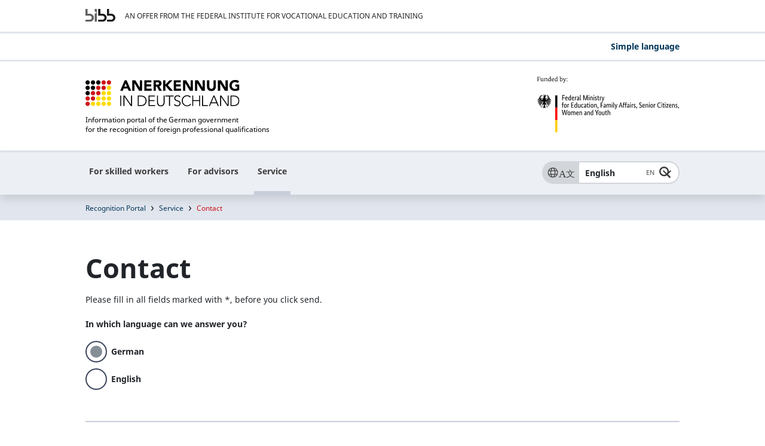

--- FILE ---
content_type: text/html; charset=UTF-8
request_url: https://www.anerkennung-in-deutschland.de/en/contact
body_size: 14684
content:
<!DOCTYPE html>
<html lang="en">
<head>
    
                <!-- MetaExtraction: 0. SymfonyContent -->
            
    <!-- #AiD#page#: 6903, ENG -->
    
                                        <!-- außerhalb der Fachbereiche, nicht Zielgruppeneinstieg -->
                                        <!-- #AiD#keywords#:  -->
                                    
    <!-- #AiD#title#: Service -->
    <!-- #AiD#description#:  -->
    <!-- #AiD#searchable#: true -->
    <!-- #AiD#searchboost#: 1.0 -->
    <!-- #AiD#teaserpicture#: https://www.anerkennung-in-deutschland.de/assets/content/Teaserbilder/service-termine-kalender-handy-768x372.jpg -->
    <!-- #AiD#teaserdescription#:  -->
    
                    <title>Feedback on the portal</title>
                
    <meta name="date" content="2021-03-25T12:32:10+01:00" />
    <meta name="robots" content="index" />
    
                    <!-- cms metadata -->
                    <meta name="description" content="Do you have suggestions or questions about the portal? Please use our feedback form.
" />
                    <meta name="keywords" content="questions, feedback, suggestions, criticism, ideas, contact form
" />
                    <meta property="og:type" content="article" />
                    <meta property="og:title" content="Contact" />
                    <meta property="og:description" content="Do you have suggestions or questions about the portal? Please use our feedback form.
" />
                    <meta property="og:site_name" content="Feedback on the portal" />
                    <meta property="og:image" content="https://www.anerkennung-in-deutschland.de/assets/content/service-feedback-portal-600x315.jpg" />
                    <meta name="twitter:title" content="Contact" />
                    <meta name="twitter:description" content="Do you have suggestions or questions about the portal? Please use our feedback form.
" />
                    <meta name="twitter:card" content="summary_large_image" />
                    <meta name="twitter:site" content="@BIBB_de" />
                    <meta name="twitter:creator" content="@BIBB_de" />
                    <meta name="twitter:image" content="https://www.anerkennung-in-deutschland.de/assets/content/service-feedback-portal-600x315.jpg" />
                    <meta name="twitter:domain" content="https://www.anerkennung-in-deutschland.de" />
                
    <link rel="canonical" href="https://www.anerkennung-in-deutschland.de/system/html/en/page_service.php"/>
    
    
<!-- 2026.01.W5 -->
<meta charset="utf-8"/>
<meta name="viewport" content="width=device-width, initial-scale=1.0"/>
<link rel="shortcut icon" href="https://www.anerkennung-in-deutschland.de/system/library/favicon.ico"/>
<link rel="stylesheet" type="text/css" href="/webassets/aidworld/css/style.css"/>
<link rel="stylesheet" href="/webassets/aidworld/css/new_navigation.css" media="all"/>



    
                                        <meta property="og:url" content="http://www.anerkennung-in-deutschland.de/en/contact"/>
        <!-- Matomo Tag Manager -->
        <script type="text/javascript">
        var _mtm = window._mtm = window._mtm || [];
        _mtm.push({'mtm.startTime': (new Date().getTime()), 'event': 'mtm.Start'});
        var d=document, g=d.createElement('script'), s=d.getElementsByTagName('script')[0];
        g.type='text/javascript'; g.async=true; g.src='https://webstats.bibb.de/js/container_HxpFvkzZ.js'; s.parentNode.insertBefore(g,s);
        </script>
        <!-- End Matomo Tag Manager -->
    
</head>
<body id="body">
    <div class="h-skiplinks">
        <a class="h-skip" title="skip link" href="#navblock">Zur Hauptnavigation springen</a><span class="h-hidden">.</span>
        <a class="h-skip" title="skip link" href="#contentblock">Zum Seiteninhalt springen</a><span class="h-hidden">.</span>
    </div>
    <div id="app">
        <!--###searchindexing:ignore###-->
        
                <header>
            <div class="meta">
    <div class="container clearfix pt-2 pb-0">
        <div class="row mb-0-important">
            <div class="col-12">
                <a href="https://www.bibb.de" target="_blank" title="Link öffnet Startseite Bundesinstitut für Berufsbildung" class="bibb-logo-top">
                    <img src="https://www.anerkennung-in-deutschland.de/system/layout/BIBB-Logo_DE_SW.svg" width="80" alt="BIBB Logo">
                </a>
                <div class="meta-wrapper">
                    <span>An offer from the Federal Institute for Vocational Education and Training</span>
                </div>
            </div>
        </div>
    </div>
</div>

                        
    <div class="header-service d-none d-lg-block">
        <div class="container clearfix pt-1 pb-0">
            <div class="row mb-0-important">
                <div class="col-12 text-right" style="min-height: 40px;">
                    <ul>
                                                                                                                        <li><a href="https://www.anerkennung-in-deutschland.de/html/en/simple-language.php" data-lang-code="">Simple language</a></li>
                                                                                                                                                                                            </ul>
                </div>
            </div>
        </div>
    </div>

                    
<div class="logos">
    <div class="container pt-4">
        <div class="row">
            <div class="col-6 mb-0 logo-aid">
                <a href="https://www.anerkennung-in-deutschland.de/html/en/index.php" title="Home" target="_self">
                    <img src="https://www.anerkennung-in-deutschland.de/system/layout/AID-Logo.svg" title="Home" alt="Logo: Anerkennung in Deutschland">
                    <p>Information portal of the German government<br>
                        <span class="small">for the recognition of foreign professional qualifications</span>
                    </p>
                </a>
            </div>
            <div class="col-6 mb-0 text-right logo-bm">
                <a href="https://www.bmbfsfj.bund.de" title="Bundesministerium für Bildung, Familie, Senioren, Frauen und Jugend - BMBFSFJ" target="_blank">
                    <img src="https://www.anerkennung-in-deutschland.de/system/layout/bmbfsfj_en.svg" alt="Logo: Bundesministerium für Bildung, Familie, Senioren, Frauen und Jugend">
                </a>
            </div>
        </div>
    </div>
</div>
<div class="languages">
    <div class="container">
        <div class="row no-gutters">
            <div class="col-2 col-md-1 col-lg-7 order-1 order-lg-0 position-static">
                <nav id="navblock" aria-label="Anerkennung in Deutschland">
                    <button class="hambuger-menu" aria-label="Hambuger Menü" id="menu-toggle" type="button" data-toggle="collapse" data-target="#mainmenu" aria-expanded="false" aria-controls="mainmenu"><span></span></button>
                    <div class="menu--wrapper">
                        <div class="collapse d-lg-block" id="mainmenu" aria-labelledby="menu-toggle">
                            <ul class="menubar-navigation" id="main-menu">
                                <!-- skip navigation -->
<!-- skip navigation -->

                <li class="level--first">
                    <button id="menu-nav3-1" class="menubar-navigation__toggle" type="button" data-toggle="collapse" data-target="#nav3-1" aria-expanded="false" aria-controls="nav3-1">For skilled workers</button>
                    <div class="collapse desktop-collapse" id="nav3-1" aria-labelledby="menu-nav3-1" data-parent="#main-menu">
                        <div class="menubar-navigation__wrapper">
                            <div class="menubar-navigation__row">
                                <button type="button" class="btn-icon btn-icon--close mb-1 mb-md-3 d-none d-lg-block" aria-label="Schließen-Button"></button>
                                <ul id="second-menu-966270b0-36f5-468e-a221-003c48609c11">
                                    <li><a href="https://www.anerkennung-in-deutschland.de/html/en/skilled-workers.php" class="menubar-navigation__landingpage">Start</a></li>
                                    
                        <li><a href="https://www.anerkennung-in-deutschland.de/html/en/redirect_220.php" class="menubar-navigation__second">Recognition Finder</a></li>
                    
                                <li>
                                    <button class="menubar-navigation__toggle d-block d-lg-none order-1" aria-label="Umschalttaste Untermenü Your path to recognition" id="menu-nav966270b0-36f5-468e-a221-003c48609c11-4-2" type="button" data-toggle="collapse" data-target="#nav966270b0-36f5-468e-a221-003c48609c11-4-2" aria-expanded="false" aria-controls=""></button>
                                    <a href="https://www.anerkennung-in-deutschland.de/html/en/recognition-path.php" class="menubar-navigation__second">Your path to recognition</a>
                                    <div class="collapse d-lg-block position-relative" id="nav966270b0-36f5-468e-a221-003c48609c11-4-2" aria-labelledby="menu-nav966270b0-36f5-468e-a221-003c48609c11-4-2" data-parent="#second-menu-966270b0-36f5-468e-a221-003c48609c11">
                                    	<ul>
                                    		<li><a href="https://www.anerkennung-in-deutschland.de/html/en/what-is-recognition.php">What is professional recognition?</a></li><li><a href="https://www.anerkennung-in-deutschland.de/html/en/advantages-recognition.php">Advantages of recognition</a></li><li><a href="https://www.anerkennung-in-deutschland.de/html/en/getting-recognition.php">How do I get recognition?</a></li><li><a href="https://www.anerkennung-in-deutschland.de/html/en/financial-support.php">Financing</a></li><li><a href="https://www.anerkennung-in-deutschland.de/html/en/documents-application.php">Documents for the application</a></li><li><a href="https://www.anerkennung-in-deutschland.de/html/en/after-the-notice.php">What happens after the notice</a></li><li><a href="https://www.anerkennung-in-deutschland.de/html/en/Institute-of-higher-education.php">Higher education qualifications</a></li><li><a href="https://www.anerkennung-in-deutschland.de/html/en/law.php">Legal basis</a></li>
                                    	</ul>
                                    </div>
                                </li>
                            
                                <li>
                                    <button class="menubar-navigation__toggle d-block d-lg-none order-1" aria-label="Umschalttaste Untermenü Arriving in Germany" id="menu-nav966270b0-36f5-468e-a221-003c48609c11-4-3" type="button" data-toggle="collapse" data-target="#nav966270b0-36f5-468e-a221-003c48609c11-4-3" aria-expanded="false" aria-controls=""></button>
                                    <a href="https://www.anerkennung-in-deutschland.de/html/en/arriving-in-germany.php" class="menubar-navigation__second">Arriving in Germany</a>
                                    <div class="collapse d-lg-block position-relative" id="nav966270b0-36f5-468e-a221-003c48609c11-4-3" aria-labelledby="menu-nav966270b0-36f5-468e-a221-003c48609c11-4-3" data-parent="#second-menu-966270b0-36f5-468e-a221-003c48609c11">
                                    	<ul>
                                    		<li><a href="https://www.anerkennung-in-deutschland.de/html/en/immigration.php">Immigration</a></li><li><a href="https://www.anerkennung-in-deutschland.de/html/en/professional-recognition-refugees.php">Professional recognition for refugees</a></li><li><a href="https://www.anerkennung-in-deutschland.de/html/en/learning-german.php">Learning German</a></li>
                                    	</ul>
                                    </div>
                                </li>
                            
                                <li>
                                    <button class="menubar-navigation__toggle d-block d-lg-none order-1" aria-label="Umschalttaste Untermenü Counselling" id="menu-nav966270b0-36f5-468e-a221-003c48609c11-4-4" type="button" data-toggle="collapse" data-target="#nav966270b0-36f5-468e-a221-003c48609c11-4-4" aria-expanded="false" aria-controls=""></button>
                                    <a href="https://www.anerkennung-in-deutschland.de/html/en/counselling.php" class="menubar-navigation__second">Counselling</a>
                                    <div class="collapse d-lg-block position-relative" id="nav966270b0-36f5-468e-a221-003c48609c11-4-4" aria-labelledby="menu-nav966270b0-36f5-468e-a221-003c48609c11-4-4" data-parent="#second-menu-966270b0-36f5-468e-a221-003c48609c11">
                                    	<ul>
                                    		<li><a href="https://www.anerkennung-in-deutschland.de/html/en/counselling-search.php">Counselling search</a></li><li><a href="https://www.anerkennung-in-deutschland.de/html/en/information-about-counselling.php">Information about counselling</a></li><li><a href="https://www.anerkennung-in-deutschland.de/html/en/training-advice.php">Training according to the notice</a></li><li><a href="https://www.anerkennung-in-deutschland.de/html/en/hotline.php">Hotline</a></li><li><a href="https://www.anerkennung-in-deutschland.de/html/en/service-center-for-professional-recognition.php">Service Center for Professional Recognition</a></li><li><a href="https://www.anerkennung-in-deutschland.de/html/en/eu-assistance-centre.php">EU assistance centre</a></li>
                                    	</ul>
                                    </div>
                                </li>
                            
                                <li>
                                    <button class="menubar-navigation__toggle d-block d-lg-none order-1" aria-label="Umschalttaste Untermenü Success stories" id="menu-nav966270b0-36f5-468e-a221-003c48609c11-4-5" type="button" data-toggle="collapse" data-target="#nav966270b0-36f5-468e-a221-003c48609c11-4-5" aria-expanded="false" aria-controls=""></button>
                                    <a href="https://www.anerkennung-in-deutschland.de/html/en/success-stories.php" class="menubar-navigation__second">Success stories</a>
                                    <div class="collapse d-lg-block position-relative" id="nav966270b0-36f5-468e-a221-003c48609c11-4-5" aria-labelledby="menu-nav966270b0-36f5-468e-a221-003c48609c11-4-5" data-parent="#second-menu-966270b0-36f5-468e-a221-003c48609c11">
                                    	<ul>
                                    		<li><a href="https://www.anerkennung-in-deutschland.de/html/en/success-stories-healthcare.php">Healthcare </a></li><li><a href="https://www.anerkennung-in-deutschland.de/html/en/success-stories-craft-trades-technology.php">Craft trades and technology</a></li><li><a href="https://www.anerkennung-in-deutschland.de/html/en/success-stories-engineering.php">Engineering</a></li><li><a href="https://www.anerkennung-in-deutschland.de/html/en/success-stories-business-management.php">Business and management</a></li><li><a href="https://www.anerkennung-in-deutschland.de/html/en/success-stories-teaching-education-social-services.php">Teaching, education and social services</a></li>
                                    	</ul>
                                    </div>
                                </li>
                            
                                <li>
                                    <button class="menubar-navigation__toggle d-block d-lg-none order-1" aria-label="Umschalttaste Untermenü Current issues" id="menu-nav966270b0-36f5-468e-a221-003c48609c11-4-6" type="button" data-toggle="collapse" data-target="#nav966270b0-36f5-468e-a221-003c48609c11-4-6" aria-expanded="false" aria-controls=""></button>
                                    <a href="https://www.anerkennung-in-deutschland.de/html/en/current_issues.php" class="menubar-navigation__second">Current issues</a>
                                    <div class="collapse d-lg-block position-relative" id="nav966270b0-36f5-468e-a221-003c48609c11-4-6" aria-labelledby="menu-nav966270b0-36f5-468e-a221-003c48609c11-4-6" data-parent="#second-menu-966270b0-36f5-468e-a221-003c48609c11">
                                    	<ul>
                                    		<li><a href="https://www.anerkennung-in-deutschland.de/html/en/news.php">News</a></li><li><a href="https://www.anerkennung-in-deutschland.de/html/en/redirect_7109.php">Events</a></li>
                                    	</ul>
                                    </div>
                                </li>
                            
                                <li><a href="https://www.anerkennung-in-deutschland.de/html/en/redirect_10805.php" class="menubar-navigation__second">Chatbot Aidy</a></li>
                            
					            </ul>
    				        </div>
    			        </div>
    			        <!--#otms#navigation:bottom:966270b0-36f5-468e-a221-003c48609c11#otms#-->
    		        </div>
        	    </li>
           
                <li class="level--first">
                    <button id="menu-nav3-2" class="menubar-navigation__toggle" type="button" data-toggle="collapse" data-target="#nav3-2" aria-expanded="false" aria-controls="nav3-2">For advisors</button>
                    <div class="collapse desktop-collapse" id="nav3-2" aria-labelledby="menu-nav3-2" data-parent="#main-menu">
                        <div class="menubar-navigation__wrapper">
                            <div class="menubar-navigation__row">
                                <button type="button" class="btn-icon btn-icon--close mb-1 mb-md-3 d-none d-lg-block" aria-label="Schließen-Button"></button>
                                <ul id="second-menu-434c6625-a5f8-4f4c-a227-214ce9127674">
                                    <li><a href="https://www.anerkennung-in-deutschland.de/html/en/profis.php" class="menubar-navigation__landingpage">Start</a></li>
                                    
                                <li><a href="https://www.anerkennung-in-deutschland.de/html/en/pro/redirect_4233.php" class="menubar-navigation__second">Profi-Filter</a></li>
                            
                                <li>
                                    <button class="menubar-navigation__toggle d-block d-lg-none order-1" aria-label="Umschalttaste Untermenü Recognition" id="menu-nav434c6625-a5f8-4f4c-a227-214ce9127674-4-2" type="button" data-toggle="collapse" data-target="#nav434c6625-a5f8-4f4c-a227-214ce9127674-4-2" aria-expanded="false" aria-controls=""></button>
                                    <a href="https://www.anerkennung-in-deutschland.de/html/en/pro/recognition.php" class="menubar-navigation__second">Recognition</a>
                                    <div class="collapse d-lg-block position-relative" id="nav434c6625-a5f8-4f4c-a227-214ce9127674-4-2" aria-labelledby="menu-nav434c6625-a5f8-4f4c-a227-214ce9127674-4-2" data-parent="#second-menu-434c6625-a5f8-4f4c-a227-214ce9127674">
                                    	<ul>
                                    		<li><a href="https://www.anerkennung-in-deutschland.de/html/en/pro/professional-recognition.php">Professional recognition</a></li><li><a href="https://www.anerkennung-in-deutschland.de/html/en/pro/advantages-recognition.php">Advantages of recognition</a></li><li><a href="https://www.anerkennung-in-deutschland.de/html/en/pro/financial-support.php">Financial support</a></li><li><a href="https://www.anerkennung-in-deutschland.de/html/en/pro/documents-application.php">Documents for the application</a></li><li><a href="https://www.anerkennung-in-deutschland.de/html/en/pro/digitalisation.php">Digital application</a></li><li><a href="https://www.anerkennung-in-deutschland.de/html/en/pro/types-of-procedure.php">Types of procedure</a></li><li><a href="https://www.anerkennung-in-deutschland.de/html/en/pro/legal-foundations.php">Legal foundations</a></li><li><a href="https://www.anerkennung-in-deutschland.de/html/en/pro/pro-recognition-stakeholders.php">Recognition stakeholders</a></li>
                                    	</ul>
                                    </div>
                                </li>
                            
                                <li>
                                    <button class="menubar-navigation__toggle d-block d-lg-none order-1" aria-label="Umschalttaste Untermenü Counselling" id="menu-nav434c6625-a5f8-4f4c-a227-214ce9127674-4-3" type="button" data-toggle="collapse" data-target="#nav434c6625-a5f8-4f4c-a227-214ce9127674-4-3" aria-expanded="false" aria-controls=""></button>
                                    <a href="https://www.anerkennung-in-deutschland.de/html/en/pro/counselling.php" class="menubar-navigation__second">Counselling</a>
                                    <div class="collapse d-lg-block position-relative" id="nav434c6625-a5f8-4f4c-a227-214ce9127674-4-3" aria-labelledby="menu-nav434c6625-a5f8-4f4c-a227-214ce9127674-4-3" data-parent="#second-menu-434c6625-a5f8-4f4c-a227-214ce9127674">
                                    	<ul>
                                    		<li><a href="https://www.anerkennung-in-deutschland.de/html/en/pro/counselling-search.php">Counselling search</a></li><li><a href="https://www.anerkennung-in-deutschland.de/html/en/pro/hotline.php">Hotline</a></li><li><a href="https://www.anerkennung-in-deutschland.de/html/en/pro/service-center.php">Service Center for Professional Recognition</a></li><li><a href="https://www.anerkennung-in-deutschland.de/html/en/pro/prorecognition.php">ProRecognition</a></li><li><a href="https://www.anerkennung-in-deutschland.de/html/en/pro/single-point-of-contact.php">Single Point of Contact</a></li>
                                    	</ul>
                                    </div>
                                </li>
                            
                                <li>
                                    <button class="menubar-navigation__toggle d-block d-lg-none order-1" aria-label="Umschalttaste Untermenü Exchange and training" id="menu-nav434c6625-a5f8-4f4c-a227-214ce9127674-4-4" type="button" data-toggle="collapse" data-target="#nav434c6625-a5f8-4f4c-a227-214ce9127674-4-4" aria-expanded="false" aria-controls=""></button>
                                    <a href="https://www.anerkennung-in-deutschland.de/html/en/pro/exchange-training.php" class="menubar-navigation__second">Exchange and training</a>
                                    <div class="collapse d-lg-block position-relative" id="nav434c6625-a5f8-4f4c-a227-214ce9127674-4-4" aria-labelledby="menu-nav434c6625-a5f8-4f4c-a227-214ce9127674-4-4" data-parent="#second-menu-434c6625-a5f8-4f4c-a227-214ce9127674">
                                    	<ul>
                                    		<li><a href="https://www.anerkennung-in-deutschland.de/html/en/pro/online-training-sessions.php">For advisors</a></li>
                                    	</ul>
                                    </div>
                                </li>
                            
                                <li>
                                    <button class="menubar-navigation__toggle d-block d-lg-none order-1" aria-label="Umschalttaste Untermenü Training" id="menu-nav434c6625-a5f8-4f4c-a227-214ce9127674-4-5" type="button" data-toggle="collapse" data-target="#nav434c6625-a5f8-4f4c-a227-214ce9127674-4-5" aria-expanded="false" aria-controls=""></button>
                                    <a href="https://www.anerkennung-in-deutschland.de/html/en/pro/training.php" class="menubar-navigation__second">Training</a>
                                    <div class="collapse d-lg-block position-relative" id="nav434c6625-a5f8-4f4c-a227-214ce9127674-4-5" aria-labelledby="menu-nav434c6625-a5f8-4f4c-a227-214ce9127674-4-5" data-parent="#second-menu-434c6625-a5f8-4f4c-a227-214ce9127674">
                                    	<ul>
                                    		<li><a href="https://www.anerkennung-in-deutschland.de/html/en/pro/opportunities-training.php">Opportunities for training</a></li><li><a href="https://www.anerkennung-in-deutschland.de/html/en/pro/german-language-skills.php">German language skills and courses</a></li>
                                    	</ul>
                                    </div>
                                </li>
                            
                                <li>
                                    <button class="menubar-navigation__toggle d-block d-lg-none order-1" aria-label="Umschalttaste Untermenü Analyses and reports" id="menu-nav434c6625-a5f8-4f4c-a227-214ce9127674-4-6" type="button" data-toggle="collapse" data-target="#nav434c6625-a5f8-4f4c-a227-214ce9127674-4-6" aria-expanded="false" aria-controls=""></button>
                                    <a href="https://www.anerkennung-in-deutschland.de/html/en/pro/analyses-reports.php" class="menubar-navigation__second">Analyses and reports</a>
                                    <div class="collapse d-lg-block position-relative" id="nav434c6625-a5f8-4f4c-a227-214ce9127674-4-6" aria-labelledby="menu-nav434c6625-a5f8-4f4c-a227-214ce9127674-4-6" data-parent="#second-menu-434c6625-a5f8-4f4c-a227-214ce9127674">
                                    	<ul>
                                    		<li><a href="https://www.anerkennung-in-deutschland.de/html/en/pro/recognition-report-evaluation.php">Recognition reports and evaluation reports</a></li><li><a href="https://www.anerkennung-in-deutschland.de/html/en/pro/statistics-federal-government-federal-states.php">Statistical data</a></li>
                                    	</ul>
                                    </div>
                                </li>
                            
                                <li>
                                    <button class="menubar-navigation__toggle d-block d-lg-none order-1" aria-label="Umschalttaste Untermenü Current issues" id="menu-nav434c6625-a5f8-4f4c-a227-214ce9127674-4-7" type="button" data-toggle="collapse" data-target="#nav434c6625-a5f8-4f4c-a227-214ce9127674-4-7" aria-expanded="false" aria-controls=""></button>
                                    <a href="https://www.anerkennung-in-deutschland.de/html/en/pro/current_issues.php" class="menubar-navigation__second">Current issues</a>
                                    <div class="collapse d-lg-block position-relative" id="nav434c6625-a5f8-4f4c-a227-214ce9127674-4-7" aria-labelledby="menu-nav434c6625-a5f8-4f4c-a227-214ce9127674-4-7" data-parent="#second-menu-434c6625-a5f8-4f4c-a227-214ce9127674">
                                    	<ul>
                                    		<li><a href="https://www.anerkennung-in-deutschland.de/html/en/pro/news.php">News</a></li><li><a href="https://www.anerkennung-in-deutschland.de/html/en/pro/redirect_7110.php">Events</a></li><li><a href="https://www.anerkennung-in-deutschland.de/html/en/pro/optimised-recognition.php">Optimised recognition</a></li><li><a href="https://www.anerkennung-in-deutschland.de/html/en/pro/from-practice.php">From practice</a></li>
                                    	</ul>
                                    </div>
                                </li>
                            
					            </ul>
    				        </div>
    			        </div>
    			        <!--#otms#navigation:bottom:434c6625-a5f8-4f4c-a227-214ce9127674#otms#-->
    		        </div>
        	    </li>
           
                <li class="level--first">
                    <button aria-current="page" id="menu-nav3-3" class="menubar-navigation__toggle" type="button" data-toggle="collapse" data-target="#nav3-3" aria-expanded="false" aria-controls="nav3-3">Service</button>
                    <div class="collapse desktop-collapse" id="nav3-3" aria-labelledby="menu-nav3-3" data-parent="#main-menu">
                        <div class="menubar-navigation__wrapper">
                            <div class="menubar-navigation__row">
                                <button type="button" class="btn-icon btn-icon--close mb-1 mb-md-3 d-none d-lg-block" aria-label="Schließen-Button"></button>
                                <ul id="second-menu-f4e3a071-61eb-4ade-a281-80c13b6d82c1">
                                    <li><a href="https://www.anerkennung-in-deutschland.de/html/en/service.php" class="menubar-navigation__landingpage">Start</a></li>
                                    
                                <li><a href="https://www.anerkennung-in-deutschland.de/html/en/service/faq.php" class="menubar-navigation__second">FAQ</a></li>
                            
                        <li><a href="https://www.anerkennung-in-deutschland.de/html/en/service/glossary.php" class="menubar-navigation__second">Glossary</a></li>
                    
                        <li><a href="https://www.anerkennung-in-deutschland.de/html/en/service/media-library.php" class="menubar-navigation__second">Media</a></li>
                    
                                <li><a href="https://www.anerkennung-in-deutschland.de/html/en/service/redirect_9589.php" class="menubar-navigation__second">Events</a></li>
                            
                                <li>
                                    <button class="menubar-navigation__toggle d-block d-lg-none order-1" aria-label="Umschalttaste Untermenü Contact" id="menu-navf4e3a071-61eb-4ade-a281-80c13b6d82c1-4-5" type="button" data-toggle="collapse" data-target="#navf4e3a071-61eb-4ade-a281-80c13b6d82c1-4-5" aria-expanded="false" aria-controls=""></button>
                                    <a href="https://www.anerkennung-in-deutschland.de/html/en/service/contact.php" class="menubar-navigation__second">Contact</a>
                                    <div class="collapse d-lg-block position-relative" id="navf4e3a071-61eb-4ade-a281-80c13b6d82c1-4-5" aria-labelledby="menu-navf4e3a071-61eb-4ade-a281-80c13b6d82c1-4-5" data-parent="#second-menu-f4e3a071-61eb-4ade-a281-80c13b6d82c1">
                                    	<ul>
                                    		<li><a href="https://www.anerkennung-in-deutschland.de/html/en/service/redirect_9595.php">Counselling search</a></li><li><a href="https://www.anerkennung-in-deutschland.de/html/en/service/redirect_9596.php">Hotline</a></li><li><a href="https://www.anerkennung-in-deutschland.de/html/en/service/redirect_7000.php">Questions about recognition</a></li><li><a href="https://www.anerkennung-in-deutschland.de/html/en/service/Press.php">Press</a></li><li><a href="https://www.anerkennung-in-deutschland.de/html/en/service/redirect_7002.php">Feedback on the portal</a></li>
                                    	</ul>
                                    </div>
                                </li>
                            
                                <li><a href="https://www.anerkennung-in-deutschland.de/html/en/service/redirect_10810.php" class="menubar-navigation__second">Chatbot Aidy</a></li>
                            
                                <li><a href="https://www.anerkennung-in-deutschland.de/html/en/service/about-us.php" class="menubar-navigation__second">About us</a></li>
                            
					            </ul>
    				        </div>
    			        </div>
    			        <!--#otms#navigation:bottom:f4e3a071-61eb-4ade-a281-80c13b6d82c1#otms#-->
    		        </div>
        	    </li>
           
                            </ul>
                        </div>
                    </div>
                </nav>
            </div>
            <div class="col-10 col-md-11 col-lg-5 order-0 order-lg-1 position-static text-right">
                <div class="service-navigation">
                    
                                                                                                                                                                                                                    
<select class="hidden" name="" id="" aria-hidden="true">
            <option selected value="" data-lang-code="EN">English</option>
                <option value="/de/contact" data-lang-code="DE">Deutsch</option>
            <option value="/es/contact" data-lang-code="ES">Español</option>
            <option value="/fr/contact" data-lang-code="FR">Français</option>
            <option value="/it/contact" data-lang-code="IT">Italiano</option>
            <option value="/ro/contact" data-lang-code="RO">Română</option>
            <option value="/pl/contact" data-lang-code="PL">Polski</option>
            <option value="/tr/contact" data-lang-code="TR">Türkçe</option>
            <option value="/ru/contact" data-lang-code="RU">Русский</option>
            <option value="/ar/contact" data-lang-code="AR">العربية</option>
            <option value="/uk/contact" data-lang-code="UK">Українська</option>
            <option value="/html/de/sprachangebot.php" data-lang-code="">Information on languages</option>
        </select>

<div class="combo-lang">
    <label id="combo1-label" class="combo-label" aria-label="Sprache"></label>
    <div class="combo js-select">
        <div aria-controls="listbox-lang" aria-expanded="false" aria-haspopup="listbox"
             aria-labelledby="combo1-label" id="combo1" class="combo-input" role="combobox"
             tabindex="0">
        </div>
        <div class="combo-menu" role="listbox" id="listbox-lang" aria-labelledby="combo1-label"
             tabindex="-1">
        </div>
    </div>
</div>

                                        
                    <!-- cart/mobile -->
                    
                                            

                                        
                    <!-- search -->
                    <button class="btn--search" aria-label="Umschalttaste für die Suche" id="search-toggle" type="button" data-toggle="collapse" data-target="#search" aria-expanded="false" aria-controls="search"></button>
                    <div class="collapse__wrapper">
                        <div class="collapse text-left" id="search" aria-labelledby="search-toggle">
                            <form action="https://www.anerkennung-in-deutschland.de/html/en/9806.php" class="search--wrapper" aria-label="search">
                                <div class="container">
                                    <div class="row">
                                        <div class="col py-3">
                                            <button type="button" class="btn-icon btn-icon--close mb-1 mb-md-3" aria-label="Schließ-Button für Suche"></button>
                                            <div class="search--main">
                                                <div class="form-group form-inline">
                                                    <label for="zielgruppe">targetgroup:</label>
                                                    <select class="form-control select-box" id="zielgruppe" name="area">
                                                        
                                                                                            <!-- außerhalb der Fachbereiche, nicht Zielgruppeneinstieg -->
                                                                                            <option value="" selected>all</option>
                                                                                            <option value="Fachkräfte">skilled workers</option>
                                                                                            <option value="Profis">advisors</option>
                                                                                            <option value="Arbeitgeber">employers</option>    
                                                                                        
                                                    </select>
                                                </div>
                                                <div class="form-group form-group-input-textbutton">
                                                    <div class="form-group-input-inner">
                                                        <input type="text" name="q" aria-describedby="" placeholder="search term" class="form-control input-rounded-left search__input">
                                                        <button type="reset" class="btn btn--delete-cross" aria-hidden="true" aria-label="Eingabe löschen" tabindex="-1"></button>
                                                    </div>
                                                    <button type="submit" class="btn btn-primary btn-rounded-right">search</button>
                                                </div>
                                            </div>
                                        </div>
                                    </div>
                                </div>
                            </form>
                        </div>
                    </div>
                </div>
            </div>
        </div>
    </div>
</div>
        </header>
        
        <!-- Breadcrumb -->
        <!-- skip navigation -->
<!-- skip navigation -->
        <!--/###searchindexing:ignore###-->
        
        <main id="contentblock">
                <input type="hidden" id="url-captcha" value="/api/v1/en/contact/captcha">
    <input type="hidden" id="has-errors" value="false">
    <input type="hidden" id="is-feedback" value="true">
    <input type="hidden" id="initial-country-b" value="">

    <div class="breadcrumb">
        <div class="container">
            <ul>
                <li>
                    <a href="/html/en">Recognition Portal</a>
                </li>
                <li>
                                            <a href="https://www.anerkennung-in-deutschland.de/html/en/service.php">Service</a>
                                    </li>
                <li class="current">
                    <a href="/en/contact">Contact</a>
                </li>
            </ul>
        </div>
    </div>

    <div class="container my-5" v-cloak>
        <div class="headline">
                            <h1>Contact</h1>
                    </div>


        <p>Please fill in all fields marked with *, before you click send.</p>


                    <form id="communityform" method="post" novalidate>
                                <div>
                    <fieldset>
                        <legend class="legend__text">In which language can we answer you?</legend>
                                                    <div class="form-radio form-radio-inline">
                                <input type="radio"     
        id="contact_responseLanguage_0" name="contact[responseLanguage]" required="required" value="de" checked="checked" />
                                <label class="form-radio-label required" id="contact_responseLanguage_0-label" for="contact_responseLanguage_0">German        </label>
                            </div>
                                                    <div class="form-radio form-radio-inline">
                                <input type="radio"     
        id="contact_responseLanguage_1" name="contact[responseLanguage]" required="required" value="en" />
                                <label class="form-radio-label required" id="contact_responseLanguage_1-label" for="contact_responseLanguage_1">English        </label>
                            </div>
                                            </fieldset>
                    <hr>
                    <div class="pt-3">
                        <fieldset>
                            <legend>Personal information</legend>
                            <fieldset class="mb-3">
                                <legend class="legend__text">Salutation</legend>

                                                                    <div class="form-radio">
                                        <input type="radio"     
        id="contact_salutation_0" name="contact[salutation]" value="f" />
                                        <label id="contact_salutation_0_label"
                                               for="contact_salutation_0"
                                               class="form-radio-label">
                                            Ms
                                        </label>
                                    </div>
                                                                    <div class="form-radio">
                                        <input type="radio"     
        id="contact_salutation_1" name="contact[salutation]" value="m" />
                                        <label id="contact_salutation_1_label"
                                               for="contact_salutation_1"
                                               class="form-radio-label">
                                            Mr
                                        </label>
                                    </div>
                                                            </fieldset>
                                
        
    <div class="form-group">
        <label id="contact_firstname-label" class="form-label" for="contact_firstname" tabindex="-1">First name        </label>

        <input type="text"     
        id="contact_firstname" name="contact[firstname]" autocomplete="given-name" />

            </div>

                                
        
    <div class="form-group">
        <label id="contact_lastname-label" class="form-label" for="contact_lastname" tabindex="-1">Last name        </label>

        <input type="text"     
        id="contact_lastname" name="contact[lastname]" autocomplete="family-name" />

            </div>

                                
        
    <div class="form-group">
        <label id="contact_email-label" class="form-label" for="contact_email" tabindex="-1">Email address<abbr class="ml-1" aria-hidden="true" title="Please fill in all fields marked with *, before you click submit.">*</abbr>        </label>

        <input type="email"     
        id="contact_email" name="contact[email]" aria-required="true" autocomplete="email" />

            </div>


                                                            
        
    <div class="form-group">
        <label id="contact_country_b-label" class="form-label required" for="contact_country_b" tabindex="-1">In which country do you live?<abbr class="ml-1" aria-hidden="true" title="Please fill in all fields marked with *, before you click submit.">*</abbr>        </label>

        <select     
        id="contact_country_b" name="contact[country_b]" required="required" v-model="feedbackCountyFrom" autocomplete="country" aria-required="true" class="form-control select-box"><option value="" selected="selected"></option><option value="AF">Afghanistan</option><option value="AL">Albania</option><option value="DZ">Algeria</option><option value="AD">Andorra</option><option value="AO">Angola</option><option value="AG">Antigua &amp; Barbuda</option><option value="AR">Argentina</option><option value="AM">Armenia</option><option value="AU">Australia</option><option value="AT">Austria</option><option value="AZ">Azerbaijan</option><option value="BS">Bahamas</option><option value="BH">Bahrain</option><option value="BD">Bangladesh</option><option value="BB">Barbados</option><option value="BY">Belarus</option><option value="BE">Belgium</option><option value="BZ">Belize</option><option value="BJ">Benin</option><option value="BT">Bhutan</option><option value="BO">Bolivia</option><option value="BA">Bosnia &amp; Herzegovina</option><option value="BW">Botswana</option><option value="BR">Brazil</option><option value="BN">Brunei</option><option value="BG">Bulgaria</option><option value="BF">Burkina Faso</option><option value="BI">Burundi</option><option value="KH">Cambodia</option><option value="CM">Cameroon</option><option value="CA">Canada</option><option value="CV">Cape Verde</option><option value="CF">Central African Republic</option><option value="TD">Chad</option><option value="CL">Chile</option><option value="CN">China</option><option value="CO">Colombia</option><option value="KM">Comoros</option><option value="CG">Congo - Brazzaville</option><option value="CD">Congo - Kinshasa</option><option value="CR">Costa Rica</option><option value="HR">Croatia</option><option value="CU">Cuba</option><option value="CY">Cyprus</option><option value="CZ">Czechia</option><option value="CI">Côte d’Ivoire</option><option value="DK">Denmark</option><option value="DJ">Djibouti</option><option value="DM">Dominica</option><option value="DO">Dominican Republic</option><option value="EC">Ecuador</option><option value="EG">Egypt</option><option value="SV">El Salvador</option><option value="GQ">Equatorial Guinea</option><option value="ER">Eritrea</option><option value="EE">Estonia</option><option value="SZ">Eswatini</option><option value="ET">Ethiopia</option><option value="FJ">Fiji</option><option value="FI">Finland</option><option value="FR">France</option><option value="GA">Gabon</option><option value="GM">Gambia</option><option value="GE">Georgia</option><option value="DE">Germany</option><option value="GH">Ghana</option><option value="GR">Greece</option><option value="GD">Grenada</option><option value="GT">Guatemala</option><option value="GN">Guinea</option><option value="GW">Guinea-Bissau</option><option value="GY">Guyana</option><option value="HT">Haiti</option><option value="HN">Honduras</option><option value="HU">Hungary</option><option value="IS">Iceland</option><option value="IN">India</option><option value="ID">Indonesia</option><option value="IR">Iran</option><option value="IQ">Iraq</option><option value="IE">Ireland</option><option value="IL">Israel</option><option value="IT">Italy</option><option value="JM">Jamaica</option><option value="JP">Japan</option><option value="JO">Jordan</option><option value="KZ">Kazakhstan</option><option value="KE">Kenya</option><option value="KI">Kiribati</option><option value="XK">Kosovo</option><option value="KW">Kuwait</option><option value="KG">Kyrgyzstan</option><option value="LA">Laos</option><option value="LV">Latvia</option><option value="LB">Lebanon</option><option value="LS">Lesotho</option><option value="LR">Liberia</option><option value="LY">Libya</option><option value="LI">Liechtenstein</option><option value="LT">Lithuania</option><option value="LU">Luxembourg</option><option value="MG">Madagascar</option><option value="MW">Malawi</option><option value="MY">Malaysia</option><option value="MV">Maldives</option><option value="ML">Mali</option><option value="MT">Malta</option><option value="MH">Marshall Islands</option><option value="MR">Mauritania</option><option value="MU">Mauritius</option><option value="MX">Mexico</option><option value="FM">Micronesia</option><option value="MD">Moldova</option><option value="MC">Monaco</option><option value="MN">Mongolia</option><option value="ME">Montenegro</option><option value="MA">Morocco</option><option value="MZ">Mozambique</option><option value="MM">Myanmar (Burma)</option><option value="NA">Namibia</option><option value="NR">Nauru</option><option value="NP">Nepal</option><option value="NL">Netherlands</option><option value="NZ">New Zealand</option><option value="NI">Nicaragua</option><option value="NE">Niger</option><option value="NG">Nigeria</option><option value="NU">Niue</option><option value="KP">North Korea</option><option value="MK">North Macedonia</option><option value="NO">Norway</option><option value="OM">Oman</option><option value="PK">Pakistan</option><option value="PW">Palau</option><option value="PS">Palestinian Territories</option><option value="PA">Panama</option><option value="PG">Papua New Guinea</option><option value="PY">Paraguay</option><option value="PE">Peru</option><option value="PH">Philippines</option><option value="PL">Poland</option><option value="PT">Portugal</option><option value="QA">Qatar</option><option value="RO">Romania</option><option value="RU">Russia</option><option value="RW">Rwanda</option><option value="WS">Samoa</option><option value="SM">San Marino</option><option value="SA">Saudi Arabia</option><option value="SN">Senegal</option><option value="RS">Serbia</option><option value="SC">Seychelles</option><option value="SL">Sierra Leone</option><option value="SG">Singapore</option><option value="SK">Slovakia</option><option value="SI">Slovenia</option><option value="SB">Solomon Islands</option><option value="SO">Somalia</option><option value="ZA">South Africa</option><option value="KR">South Korea</option><option value="SS">South Sudan</option><option value="ES">Spain</option><option value="LK">Sri Lanka</option><option value="KN">St. Kitts &amp; Nevis</option><option value="LC">St. Lucia</option><option value="VC">St. Vincent &amp; Grenadines</option><option value="SD">Sudan</option><option value="SR">Suriname</option><option value="SE">Sweden</option><option value="CH">Switzerland</option><option value="SY">Syria</option><option value="ST">São Tomé &amp; Príncipe</option><option value="TJ">Tajikistan</option><option value="TZ">Tanzania</option><option value="TH">Thailand</option><option value="TL">Timor-Leste</option><option value="TG">Togo</option><option value="TO">Tonga</option><option value="TT">Trinidad &amp; Tobago</option><option value="TN">Tunisia</option><option value="TM">Turkmenistan</option><option value="TV">Tuvalu</option><option value="TR">Türkiye</option><option value="UG">Uganda</option><option value="UA">Ukraine</option><option value="AE">United Arab Emirates</option><option value="GB">United Kingdom</option><option value="US">United States</option><option value="UY">Uruguay</option><option value="UZ">Uzbekistan</option><option value="VU">Vanuatu</option><option value="VA">Vatican City</option><option value="VE">Venezuela</option><option value="VN">Vietnam</option><option value="YE">Yemen</option><option value="ZM">Zambia</option><option value="ZW">Zimbabwe</option></select>

            </div>

                                                            <div v-if="feedbackCountyFrom === 'DE'">
                                        
        
    <div class="form-group">
        <label id="contact_city-label" class="form-label" for="contact_city" tabindex="-1">In which town do you live?        </label>

        <input type="text"     
        id="contact_city" name="contact[city]" maxlength="255" autocomplete="address-level2" />

            </div>

                                </div>
                                                                                </fieldset>
                    </div>
                                        <hr>
                    <fieldset>
                        <legend aria-describedby="contact_message_hint">Your comment</legend>
                            
        
    <div class="form-group">
        <label id="contact_subject-label" class="form-label" for="contact_subject" tabindex="-1">Subject<abbr class="ml-1" aria-hidden="true" title="Please fill in all fields marked with *, before you click submit.">*</abbr>        </label>

        <input type="text"     
        id="contact_subject" name="contact[subject]" aria-required="true" autocomplete="off" />

            </div>

                            
        
    <div class="form-group">
        <label id="contact_comment-label" class="form-label" for="contact_comment" tabindex="-1">Comment<abbr class="ml-1" aria-hidden="true" title="Please fill in all fields marked with *, before you click submit.">*</abbr>        </label>

        <textarea     
        id="contact_comment" name="contact[comment]" aria-required="true" autocomplete="off"></textarea>

            </div>

                    </fieldset>
                    <div id="contact_message_hint"> Please note: you will normally receive an answer in German or English. If possible, please also send us your enquiry in German or English.</div>
                    <hr>
                                            
                    <div class="form-checkbox ">
                        <input type="checkbox"     
        id="contact_privacypolicy" name="contact[privacypolicy]" required="required" aria-required="true" autocomplete="off" class="form-check-input" value="1" />
                        <label id="contact_privacypolicy-label" class="form-check-label required" for="contact_privacypolicy">Consent to data processing<abbr class="ml-1" aria-hidden="true" title="Please fill in all fields marked with *, before you click submit.">*</abbr>        </label>
                    </div>
                                        <p>The personal data you have provided on this form for dealing with your request requires your consent. Your data will be forwarded to other institutions if this is necessary for providing a response. The data stored is used for research analysis in connection with “Recognition in Germany”.
Your personal data is not used in the analyses; no reference to you as an individual is possible.
</p>
                    <p>Please see our <a target="_blank" href="https://www.anerkennung-in-deutschland.de/html/en/data-protection.php">data privacy statement</a> for further information
</p>
                    <hr>
                    <fieldset>
                        <legend>Security question*</legend>
                        <label id="captcha-label" for="contact_verification" class="required">Is snow hot or cold?<abbr class="ml-1" aria-hidden="true" title="Please fill in all fields marked with *, before you click submit.">*</abbr>        </label>
                                                
                        <input type="text"     
        id="contact_verification" name="contact[verification]" required="required" autocomplete="off" aria-required="true" />
                                                <p>Are you having problems answering the captcha question?</p>
                        <a role="button" @click.prevent="refreshCaptcha" tabindex="0">
                            <svg aria-hidden="true" width="20px" height="15px" viewBox="0 0 20 15" xmlns="http://www.w3.org/2000/svg" class="mr-2">
                                <g stroke="none" stroke-width="1" fill="none" fill-rule="evenodd">
                                    <g transform="translate(-1020.000000, -1054.000000)">
                                        <g id="Group-4" transform="translate(1020.000000, 1048.000000)">
                                            <g id="Group-3" transform="translate(0.000000, 6.000000)">
                                                <g id="Moleküle_Formular_Pfeil_oben" transform="translate(0.000000, 5.000000)">
                                                    <g id="arrow-head" transform="translate(10.000000, 2.500000) scale(1, -1) translate(-10.000000, -2.500000)" stroke="#003558" stroke-linecap="round" stroke-linejoin="round" stroke-width="2">
                                                        <polyline id="Path-2-left" transform="translate(3.500000, 2.500000) rotate(-249.000000) translate(-3.500000, -2.500000)" points="2 0 5 2.57618858 2 5"></polyline>
                                                        <polyline id="Path-2-right" transform="translate(16.500000, 2.500000) scale(-1, -1) rotate(-249.000000) translate(-16.500000, -2.500000)" points="15 0 18 2.57618858 15 5"></polyline>
                                                    </g>
                                                    <g id="Moleküle_Pfeil_unten" transform="translate(14.000000, 1.000000)"></g>
                                                </g>
                                                <path
                                                        d="M12.981893,11.7638885 C12.0831534,12.4018688 11.0286471,12.7398553 9.93239444,12.7404196 L9.85864888,12.739103 C9.71262898,12.7379745 9.56660909,12.730075 9.42316385,12.7170972 L9.24661587,12.694339 C9.13296311,12.6798566 9.01931035,12.6631171 8.90896786,12.6422398 C8.86078497,12.6332118 8.81296989,12.6211744 8.76533872,12.6091371 L8.70740891,12.5959712 C8.59890547,12.5696395 8.49168935,12.543872 8.38612837,12.5115216 L8.23495916,12.4605509 C8.11431804,12.4184201 7.99238959,12.3759132 7.87377141,12.326071 L7.84103647,12.4052543 L7.79469263,12.2903351 C7.65694842,12.2278912 7.52085935,12.1631904 7.37005795,12.0817501 C6.92335478,11.8310345 6.51600709,11.5212605 6.13973921,11.1379457 C6.0284772,11.0250954 5.92273231,10.9069788 5.82195284,10.7822793 L5.75629906,10.8381401 L5.75868981,10.700839 C5.09332461,9.85559044 4.70363172,8.85253961 4.61609335,7.78271903 C5.51372949,7.7575158 1.94396609,7.77331484 2.73015632,7.78949004 C2.81272928,9.11529266 3.23993861,10.3837297 3.98235965,11.4749918 L4.06677166,11.4511052 L4.01288774,11.5308527 C4.07559906,11.621321 4.14345969,11.706523 4.21095251,11.7909726 L4.37738576,12.0074571 C4.50869332,12.1686449 4.64827657,12.321557 4.79117009,12.4708955 L4.83181291,12.5135905 C5.3101476,13.0003514 5.85523949,13.4165808 6.45035331,13.7474202 L6.50129476,13.7775136 C6.67250952,13.8696746 6.84777017,13.9537481 7.02652501,14.0340599 L7.15838428,14.0938705 C7.31084082,14.1587594 7.46679153,14.213868 7.65676452,14.2785688 C7.72002755,14.3013269 7.78384228,14.3227685 7.84894435,14.3432696 C7.98668856,14.3854004 8.12755914,14.4200078 8.26990095,14.454239 L8.33537082,14.4704142 C8.40764515,14.4871537 8.47955167,14.5040812 8.59633081,14.5287202 C8.62152568,14.5358674 8.64616883,14.5411337 8.66952466,14.5454597 C8.77618906,14.5652085 8.8841408,14.5778101 8.99190863,14.5904117 L9.21590388,14.6191885 C9.45663441,14.6428871 9.69681323,14.658498 9.93607252,14.658498 C11.4126389,14.658498 12.8389995,14.1999498 14.0606747,13.3287457 C14.4853094,13.0266831 14.5888474,12.4295171 14.2916583,11.998429 C14.0044001,11.5827639 13.3923671,11.4689732 12.981893,11.7638885 Z"
                                                        id="Path-top"
                                                        fill="#003558">
                                                </path>
                                                <path
                                                        d="M17.1197363,6.96756389 C17.0535308,5.60489685 16.6237468,4.29959537 15.8651422,3.18218959 L15.7948908,3.23015096 L15.8335107,3.12219087 C15.7362254,2.98131611 15.6317679,2.85003363 15.5170117,2.70840653 L15.4805987,2.65931667 C14.7479245,1.7563264 13.8421966,1.06568274 12.7875063,0.603372789 L12.7005197,0.564439445 C12.5340864,0.494848444 12.364159,0.433156962 12.1929442,0.375039071 L12.1278421,0.352845185 C12.0886706,0.339115068 12.0480277,0.324632616 12.0077527,0.312783338 C11.8584226,0.267831313 11.7076212,0.22946222 11.5540612,0.194102468 L11.4836259,0.177363011 C11.4227536,0.16288056 11.3616975,0.14802194 11.2995379,0.135420327 L11.176506,0.106643507 C11.1042317,0.0934776422 11.0323251,0.0857662069 10.9589474,0.0778666878 L10.5983114,0.0323504114 C10.4061315,0.0142943678 10.2161585,0.00714718391 9.97984171,0.00112850272 L9.9042571,-1.95399252e-14 C8.42346091,0.00112850272 6.99893938,0.459300608 5.78664324,1.32260519 C5.58030279,1.46893438 5.44255858,1.68824007 5.39860549,1.94008426 C5.35520411,2.19192845 5.41019145,2.4454654 5.55455621,2.65536691 C5.84071106,3.07084399 6.4540314,3.18237768 6.86542497,2.8885908 C7.76287721,2.25004634 8.81628017,1.91262403 9.96071568,1.91262403 C10.1201606,1.91375253 10.2761113,1.92146397 10.4296713,1.93651067 L10.5714614,1.95456672 C10.6992747,1.97017767 10.8246974,1.98879796 10.9484649,2.01324886 L11.1108522,2.05161795 C11.2327807,2.07870201 11.3534218,2.10860734 11.4714882,2.14396709 L11.5838537,2.18308852 C11.7192071,2.22804054 11.8530894,2.27713041 12.0230168,2.350295 C12.7992762,2.68846965 13.4944339,3.21848976 14.0437556,3.89465098 C14.749028,4.76698358 15.1515941,5.82401447 15.2284661,6.95477419 C14.4053111,6.96794006 17.9585231,6.99577646 17.1197363,6.96756389 Z"
                                                        id="Path-bottom"
                                                        fill="#003558">
                                                </path>
                                            </g>
                                        </g>
                                    </g>
                                </g>
                            </svg>
                            <strong>Get a new captcha question</strong>
                        </a>

                    </fieldset>
                    <hr>
                    <button class="btn btn-primary float-none" type="submit" title="" value="submit">Submit</button>
                </div>
                <div class="pt-3">
        <div>                        <input type="text"     
        id="contact_website_url" name="contact[website_url]" style="position: absolute; left: -9999px; opacity: 0; height: 0; width: 0;" tabindex="-1" autocomplete="off" aria-hidden="true" /></div>
    </div><div class="pt-3">
        <div>                        <input type="text"     
        id="contact_company_website" name="contact[company_website]" style="position: absolute; left: -9999px; opacity: 0; height: 0; width: 0;" tabindex="-1" autocomplete="off" aria-hidden="true" /></div>
    </div><input type="hidden"     
        id="contact_form_timestamp" name="contact[form_timestamp]" value="1769305784" /><input type="hidden"     
        id="contact_referrer" name="contact[referrer]" aria-hidden="true" /><input type="hidden"     
        id="contact__token" name="contact[_token]" value="63911b3.poHuD_aoNGlvJ3xHQmndETDSoKaz1KIHRbqAbSfHV2o.5_ulX6bqXkQuQRAJGhirfHKl09THucFlJPvmK3O_NQL1-6p2kZxSERpjFw" /></form>
            </form>
            </div>
            
            
            <div class="container" id="module10326">
    <div class="social-list">
        <ul>
            <li><span>Share this page:</span></li>
            
                            <li><a target="_blank" class="link-social" href="https://www.facebook.com/dialog/share?app_id=966242223397117&amp;href=http://www.anerkennung-in-deutschland.de/en/contact" onclick="var okButton = document.querySelector('#social-media-overlay .ok'); okButton.setAttribute('data-href', this.href);okButton.setAttribute('data-target', this.target); okButton.setAttribute('data-social-link', 'Facebook')"><i class="facebook"><img src="/webassets/aidworld/images/social-icons/facebook_blue_100.png" alt="Icon: Facebook"></i></a></li>
                            <li><a target="_blank" class="link-social" href="https://twitter.com/share?url=http://www.anerkennung-in-deutschland.de/en/contact" data-url="10326" data-count="vertical" onclick="var okButton = document.querySelector('#social-media-overlay .ok'); okButton.setAttribute('data-href', this.href); okButton.setAttribute('data-target', this.target); okButton.setAttribute('data-social-link', 'Twitter')"><i class="tweet"><img src="/webassets/aidworld/images/social-icons/twitter.png" alt="Icon: Twitter"></i></a></li>
                            <li><a target="_blank" class="link-social" href="https://www.linkedin.com/shareArticle?mini=true&amp;url=http://www.anerkennung-in-deutschland.de/en/contact" onclick="var okButton = document.querySelector('#social-media-overlay .ok'); okButton.setAttribute('data-href', this.href); okButton.setAttribute('data-target', this.target); okButton.setAttribute('data-social-link', 'LinkedIn+')"><i class="linkedin"><img src="/webassets/aidworld/images/social-icons/linkedin.png" alt="Icon: LinkedIn"></i></a></li>
                            <li><a target="_blank" class="link-social" href="https://api.whatsapp.com/send?text=http://www.anerkennung-in-deutschland.de/en/contact" onclick="var okButton = document.querySelector('#social-media-overlay .ok'); okButton.setAttribute('data-href', this.href); okButton.setAttribute('data-target', this.target); okButton.setAttribute('data-social-link', 'Whatsapp')"><i class="whatsapp"><img src="/webassets/aidworld/images/social-icons/whatsapp.png" alt="Icon: WhatsApp"></i></a></li>
                        
        </ul>
        <div class="overlay post-click" id="social-media-overlay" style="display: none">
            <div class="overlay-content d-flex flex-column p-5 ml-auto mr-auto">
                <div class="close"></div>
                <div class="copy text-center mb-4">
                    <p>By sharing this content, you agree that your information will be transferred to the respective service and that you have read the <strong><a href="https://www.anerkennung-in-deutschland.de/html/en/data-protection.php" target="#">Privacy Policy</a></strong></p>
                </div>
                <div class="buttons text-center">
                    <a href="#" class="btn btn-secondary mr-2 cancel float-none" target="_self" title="Cancel">Cancel</a>
                    <a href="#" class="btn btn-primary ok float-none" title="Accept" onclick="javascript:var _paq = _paq || [];_paq.push(['trackEvent', 'socialmedia', this.dataset.socialLink , 'Service']);document.querySelector('#social-media-overlay').style.display='none';window.open(this.dataset.href, this.dataset.target);this.removeAttribute('data-social-link');this.removeAttribute('data-href');this.removeAttribute('data-target');return false;">Accept</a>
                </div>
            </div>
        </div>
    </div>
</div>
            
            
        </main>
        <!--###searchindexing:ignore###-->
                <footer>
    <div class="upper-footer py-5 text-white">
        <div class="container pb-5">
            <div class="row">
                <div class="col-12 col-sm-6 col-md-3">
    
    
    <a href="https://www.anerkennung-in-deutschland.de/html/en/skilled-workers.php"><h3>For skilled workers</h3></a>
    

<p>Do you want to work in your occupation or profession in Germany? Find out here, in 11 languages, how and where you can have your qualification recognised.</p>
<a href="https://www.anerkennung-in-deutschland.de/html/en/skilled-workers.php" class="btn btn-secondary float-none" target="_self" title="To the skilled worker section">To the skilled worker section</a>
<br/>
</div><div class="col-12 col-sm-6 col-md-3">
    
    
    <a href="https://www.anerkennung-in-deutschland.de/html/en/profis.php"><h3>For advisors</h3></a>
    

<p>Do you provide counselling or conduct research on the recognition of foreign professional qualifications? All specialist information is available here in German and English.</p>
<a href="https://www.anerkennung-in-deutschland.de/html/en/profis.php" class="btn btn-secondary float-none" target="_self" title="To the advisor section">To the advisor section</a>
<br/>
</div><div class="col-12 col-sm-6 col-md-3">
    
    
    <a href="https://www.anerkennung-in-deutschland.de/html/de/arbeitgeber.php"><h3>For employers</h3></a>
    

<p>Do you want to employ skilled workers with foreign qualifications? Practical information and support is available here (only in German).</p>
<a href="https://www.anerkennung-in-deutschland.de/html/de/arbeitgeber.php" class="btn btn-secondary float-none" target="_self" title="To the employer section">To the employer section</a>
<br/>
</div><div class="col-12 col-sm-6 col-md-3 mb-5 mb-lg-1">
    
    
    <a href="https://www.anerkennung-in-deutschland.de/html/en/service.php"><h3>Service</h3></a>
    <nav>
        <ul>
            
                <li><a href="https://www.anerkennung-in-deutschland.de/html/en/service/contact.php">Contact</a></li>
            
                <li><a href="https://www.anerkennung-in-deutschland.de/html/en/service/Press.php">Press</a></li>
            
                <li><a href="https://www.anerkennung-in-deutschland.de/html/en/service/glossary.php">Glossary</a></li>
            
                <li><a href="https://www.anerkennung-in-deutschland.de/html/en/service/about-us.php">About us</a></li>
            
        </ul>
    </nav>
</div>
            </div>
        </div>
    </div>
    
    
    <div class="container-fluid bg-gray-300 pt-5 pb-3 single-col-small middle-footer">
        <div class="container">
            <div class="row">
                <div class="col-12 col-sm-6 col-lg-9">
                    <p class="h4">“Working and Living in Germany” hotline</p>
                    <a href="https://www.anerkennung-in-deutschland.de/html/en/hotline.php">Here you can find the service times and further information.</a>
                    <p class="h4 mt-3">Information portals for the recognition of foreign professional qualifications</p>
                    <a href="https://www.anerkennung-in-deutschland.de/html/en/pro/pro-recognition-stakeholders.php">Find out more about the information portals for recognition and further cooperation partners.</a>
                </div>
                <div class="col-12 col-sm-6 col-lg-3">
                    <p>Visit us on:</p>
                    <ul>
                        <li><a href="https://de-de.facebook.com/anerkennungindeutschland/" target="_blank"><i class="icon icon--facebook"></i> <span>Facebook</span></a></li>
                        <li><a href="https://www.linkedin.com/company/anerkennungindeutschland" target="_blank"><i class="icon icon--linkedin"></i> <span>LinkedIn</span></a></li>
                        
                    </ul>
                </div>
            </div>
        </div>
    </div>
    <div class="lower-footer py-4">
        <div class="container">
            <div class="row">
                <div class="col">
                    <ul class="pt-3">
                        <li><a href="https://www.anerkennung-in-deutschland.de/html/en/netiquette-social-networks.php">Netiquette Social Networks</a></li>
                        <li><a href="https://www.anerkennung-in-deutschland.de/html/en/languages-offered.php">Information on languages</a></li>
                        <li><a href="https://www.anerkennung-in-deutschland.de/html/en/accessibility.php">Accessibility</a></li>
                        <li><a href="https://www.anerkennung-in-deutschland.de/html/en/about-this-website.php">About this website</a></li>
                        <li><a href="https://www.anerkennung-in-deutschland.de/html/en/data-protection.php">Data protection</a></li>
                    </ul>
                </div>
            </div>
        </div>
    </div>
</footer>
            </div>
    
<script src="/webassets/aidworld/js/dropdown_language.js"></script>
<script src="/webassets/aidworld/js/main.min.js"></script>

    
    
        
                                    <input type="hidden" id="url-feedback" value="/api/v1/feedback">
                                    <script src="/prod/js/runtime.5549ade32ef1299f9b71.js"></script><script src="/prod/js/8337.52fce069c210ffe51d14.js"></script><script src="/prod/js/contact.608304901ae577472f00.js"></script>
                
        <script type="text/javascript">
    var glossar_jsarray = [];
    
    if (glossar_jsarray != undefined || glossar_jsarray.length > 0) {
        function decodeHtml(html) {
            var txt = document.createElement("textarea");
            txt.innerHTML = html;
            return txt.value;
        }
        var links = document.querySelectorAll("a.glossary");
        var i;
        for (i = 0; i < links.length; i++) {
            var targetLink = links[i].getAttribute("data-id");
            var glossaryId = targetLink.split("-")[2];
            if(glossar_jsarray[glossaryId]){
                var words= decodeHtml(glossar_jsarray[glossaryId]);
                links[i].setAttribute("title", decodeHtml(glossar_jsarray[glossaryId]));
            }
        }
    }
</script>
        <!-- Matomo -->
        <script>
            var _paq = window._paq = window._paq || [];
            /* tracker methods like "setCustomDimension" should be called before "trackPageView" */
            _paq.push(['disableCookies']);
            
            _paq.push(['setCustomDimension', 1, document.documentElement.lang]);
            _paq.push(['setCustomDimension', 2, navigator.language]);
            _paq.push(['trackPageView']);
            _paq.push(['enableLinkTracking']);
            _paq.push(['trackAllContentImpressions']); //enabled to track video views
            var hostname = jQuery(location).attr('hostname');
            if(hostname.includes("preview.anerkennung-in-deutschland.de")||hostname.includes("test.anerkennung-in-deutschland.de")){
                (function() {
                    console.log("seitensprache: "+document.documentElement.lang);
                    console.log("browsersprache: "+navigator.language);
                    var u="//preview.webstats.bibb.de/";
                    _paq.push(['setTrackerUrl', u+'matomo.php']);
                    _paq.push(['setSiteId', '10']);
                    var d=document, g=d.createElement('script'), s=d.getElementsByTagName('script')[0];
                    g.async=true; g.src=u+'matomo.js'; s.parentNode.insertBefore(g,s);
                })();
            }else{
                (function() {
                    var u="//webstats.bibb.de/";
                    _paq.push(['setTrackerUrl', u+'matomo.php']);
                    _paq.push(['setSiteId', '78']);
                    var d=document, g=d.createElement('script'), s=d.getElementsByTagName('script')[0];
                    g.async=true; g.src=u+'matomo.js'; s.parentNode.insertBefore(g,s);
                })();
            }
            $(".matomoVideoPlayClick").on("click", function () {
                console.log(this.title);
                 _paq.push(['trackEvent', 'video', 'play clicked', this.title]);
            });
        </script>
        <!-- /Matomo -->
    
    <!--/###searchindexing:ignore###-->
</body>
</html>

--- FILE ---
content_type: text/javascript
request_url: https://www.anerkennung-in-deutschland.de/webassets/aidworld/js/main.min.js
body_size: 204209
content:
/*! For license information please see main.min.js.LICENSE.txt */
(()=>{var e={655:(e,t,n)=>{"use strict";var i=n(36955),r=String;e.exports=function(e){if("Symbol"===i(e))throw new TypeError("Cannot convert a Symbol value to a string");return r(e)}},1469:(e,t,n)=>{"use strict";var i=n(87433);e.exports=function(e,t){return new(i(e))(0===t?0:t)}},1625:(e,t,n)=>{"use strict";var i=n(79504);e.exports=i({}.isPrototypeOf)},1951:(e,t,n)=>{"use strict";var i=n(78227);t.f=i},2008:(e,t,n)=>{"use strict";var i=n(46518),r=n(59213).filter;i({target:"Array",proto:!0,forced:!n(70597)("filter")},{filter:function(e){return r(this,e,arguments.length>1?arguments[1]:void 0)}})},2259:(e,t,n)=>{"use strict";n(70511)("iterator")},2360:(e,t,n)=>{"use strict";var i,r=n(28551),o=n(96801),s=n(88727),a=n(30421),l=n(20397),c=n(4055),u=n(66119),d="prototype",f="script",h=u("IE_PROTO"),p=function(){},g=function(e){return"<"+f+">"+e+"</"+f+">"},m=function(e){e.write(g("")),e.close();var t=e.parentWindow.Object;return e=null,t},v=function(){try{i=new ActiveXObject("htmlfile")}catch(e){}var e,t,n;v="undefined"!=typeof document?document.domain&&i?m(i):(t=c("iframe"),n="java"+f+":",t.style.display="none",l.appendChild(t),t.src=String(n),(e=t.contentWindow.document).open(),e.write(g("document.F=Object")),e.close(),e.F):m(i);for(var r=s.length;r--;)delete v[d][s[r]];return v()};a[h]=!0,e.exports=Object.create||function(e,t){var n;return null!==e?(p[d]=r(e),n=new p,p[d]=null,n[h]=e):n=v(),void 0===t?n:o.f(n,t)}},2543:function(e,t,n){var i;e=n.nmd(e),function(){var r,o="Expected a function",s="__lodash_hash_undefined__",a="__lodash_placeholder__",l=16,c=32,u=64,d=128,f=256,h=1/0,p=9007199254740991,g=NaN,m=4294967295,v=[["ary",d],["bind",1],["bindKey",2],["curry",8],["curryRight",l],["flip",512],["partial",c],["partialRight",u],["rearg",f]],y="[object Arguments]",b="[object Array]",w="[object Boolean]",_="[object Date]",C="[object Error]",x="[object Function]",S="[object GeneratorFunction]",E="[object Map]",A="[object Number]",k="[object Object]",T="[object Promise]",D="[object RegExp]",O="[object Set]",R="[object String]",N="[object Symbol]",I="[object WeakMap]",M="[object ArrayBuffer]",P="[object DataView]",j="[object Float32Array]",L="[object Float64Array]",H="[object Int8Array]",B="[object Int16Array]",z="[object Int32Array]",F="[object Uint8Array]",W="[object Uint8ClampedArray]",$="[object Uint16Array]",U="[object Uint32Array]",q=/\b__p \+= '';/g,Y=/\b(__p \+=) '' \+/g,G=/(__e\(.*?\)|\b__t\)) \+\n'';/g,V=/&(?:amp|lt|gt|quot|#39);/g,Q=/[&<>"']/g,X=RegExp(V.source),Z=RegExp(Q.source),K=/<%-([\s\S]+?)%>/g,J=/<%([\s\S]+?)%>/g,ee=/<%=([\s\S]+?)%>/g,te=/\.|\[(?:[^[\]]*|(["'])(?:(?!\1)[^\\]|\\.)*?\1)\]/,ne=/^\w*$/,ie=/[^.[\]]+|\[(?:(-?\d+(?:\.\d+)?)|(["'])((?:(?!\2)[^\\]|\\.)*?)\2)\]|(?=(?:\.|\[\])(?:\.|\[\]|$))/g,re=/[\\^$.*+?()[\]{}|]/g,oe=RegExp(re.source),se=/^\s+/,ae=/\s/,le=/\{(?:\n\/\* \[wrapped with .+\] \*\/)?\n?/,ce=/\{\n\/\* \[wrapped with (.+)\] \*/,ue=/,? & /,de=/[^\x00-\x2f\x3a-\x40\x5b-\x60\x7b-\x7f]+/g,fe=/[()=,{}\[\]\/\s]/,he=/\\(\\)?/g,pe=/\$\{([^\\}]*(?:\\.[^\\}]*)*)\}/g,ge=/\w*$/,me=/^[-+]0x[0-9a-f]+$/i,ve=/^0b[01]+$/i,ye=/^\[object .+?Constructor\]$/,be=/^0o[0-7]+$/i,we=/^(?:0|[1-9]\d*)$/,_e=/[\xc0-\xd6\xd8-\xf6\xf8-\xff\u0100-\u017f]/g,Ce=/($^)/,xe=/['\n\r\u2028\u2029\\]/g,Se="\\ud800-\\udfff",Ee="\\u0300-\\u036f\\ufe20-\\ufe2f\\u20d0-\\u20ff",Ae="\\u2700-\\u27bf",ke="a-z\\xdf-\\xf6\\xf8-\\xff",Te="A-Z\\xc0-\\xd6\\xd8-\\xde",De="\\ufe0e\\ufe0f",Oe="\\xac\\xb1\\xd7\\xf7\\x00-\\x2f\\x3a-\\x40\\x5b-\\x60\\x7b-\\xbf\\u2000-\\u206f \\t\\x0b\\f\\xa0\\ufeff\\n\\r\\u2028\\u2029\\u1680\\u180e\\u2000\\u2001\\u2002\\u2003\\u2004\\u2005\\u2006\\u2007\\u2008\\u2009\\u200a\\u202f\\u205f\\u3000",Re="['’]",Ne="["+Se+"]",Ie="["+Oe+"]",Me="["+Ee+"]",Pe="\\d+",je="["+Ae+"]",Le="["+ke+"]",He="[^"+Se+Oe+Pe+Ae+ke+Te+"]",Be="\\ud83c[\\udffb-\\udfff]",ze="[^"+Se+"]",Fe="(?:\\ud83c[\\udde6-\\uddff]){2}",We="[\\ud800-\\udbff][\\udc00-\\udfff]",$e="["+Te+"]",Ue="\\u200d",qe="(?:"+Le+"|"+He+")",Ye="(?:"+$e+"|"+He+")",Ge="(?:['’](?:d|ll|m|re|s|t|ve))?",Ve="(?:['’](?:D|LL|M|RE|S|T|VE))?",Qe="(?:"+Me+"|"+Be+")"+"?",Xe="["+De+"]?",Ze=Xe+Qe+("(?:"+Ue+"(?:"+[ze,Fe,We].join("|")+")"+Xe+Qe+")*"),Ke="(?:"+[je,Fe,We].join("|")+")"+Ze,Je="(?:"+[ze+Me+"?",Me,Fe,We,Ne].join("|")+")",et=RegExp(Re,"g"),tt=RegExp(Me,"g"),nt=RegExp(Be+"(?="+Be+")|"+Je+Ze,"g"),it=RegExp([$e+"?"+Le+"+"+Ge+"(?="+[Ie,$e,"$"].join("|")+")",Ye+"+"+Ve+"(?="+[Ie,$e+qe,"$"].join("|")+")",$e+"?"+qe+"+"+Ge,$e+"+"+Ve,"\\d*(?:1ST|2ND|3RD|(?![123])\\dTH)(?=\\b|[a-z_])","\\d*(?:1st|2nd|3rd|(?![123])\\dth)(?=\\b|[A-Z_])",Pe,Ke].join("|"),"g"),rt=RegExp("["+Ue+Se+Ee+De+"]"),ot=/[a-z][A-Z]|[A-Z]{2}[a-z]|[0-9][a-zA-Z]|[a-zA-Z][0-9]|[^a-zA-Z0-9 ]/,st=["Array","Buffer","DataView","Date","Error","Float32Array","Float64Array","Function","Int8Array","Int16Array","Int32Array","Map","Math","Object","Promise","RegExp","Set","String","Symbol","TypeError","Uint8Array","Uint8ClampedArray","Uint16Array","Uint32Array","WeakMap","_","clearTimeout","isFinite","parseInt","setTimeout"],at=-1,lt={};lt[j]=lt[L]=lt[H]=lt[B]=lt[z]=lt[F]=lt[W]=lt[$]=lt[U]=!0,lt[y]=lt[b]=lt[M]=lt[w]=lt[P]=lt[_]=lt[C]=lt[x]=lt[E]=lt[A]=lt[k]=lt[D]=lt[O]=lt[R]=lt[I]=!1;var ct={};ct[y]=ct[b]=ct[M]=ct[P]=ct[w]=ct[_]=ct[j]=ct[L]=ct[H]=ct[B]=ct[z]=ct[E]=ct[A]=ct[k]=ct[D]=ct[O]=ct[R]=ct[N]=ct[F]=ct[W]=ct[$]=ct[U]=!0,ct[C]=ct[x]=ct[I]=!1;var ut={"\\":"\\","'":"'","\n":"n","\r":"r","\u2028":"u2028","\u2029":"u2029"},dt=parseFloat,ft=parseInt,ht="object"==typeof n.g&&n.g&&n.g.Object===Object&&n.g,pt="object"==typeof self&&self&&self.Object===Object&&self,gt=ht||pt||Function("return this")(),mt=t&&!t.nodeType&&t,vt=mt&&e&&!e.nodeType&&e,yt=vt&&vt.exports===mt,bt=yt&&ht.process,wt=function(){try{var e=vt&&vt.require&&vt.require("util").types;return e||bt&&bt.binding&&bt.binding("util")}catch(e){}}(),_t=wt&&wt.isArrayBuffer,Ct=wt&&wt.isDate,xt=wt&&wt.isMap,St=wt&&wt.isRegExp,Et=wt&&wt.isSet,At=wt&&wt.isTypedArray;function kt(e,t,n){switch(n.length){case 0:return e.call(t);case 1:return e.call(t,n[0]);case 2:return e.call(t,n[0],n[1]);case 3:return e.call(t,n[0],n[1],n[2])}return e.apply(t,n)}function Tt(e,t,n,i){for(var r=-1,o=null==e?0:e.length;++r<o;){var s=e[r];t(i,s,n(s),e)}return i}function Dt(e,t){for(var n=-1,i=null==e?0:e.length;++n<i&&!1!==t(e[n],n,e););return e}function Ot(e,t){for(var n=null==e?0:e.length;n--&&!1!==t(e[n],n,e););return e}function Rt(e,t){for(var n=-1,i=null==e?0:e.length;++n<i;)if(!t(e[n],n,e))return!1;return!0}function Nt(e,t){for(var n=-1,i=null==e?0:e.length,r=0,o=[];++n<i;){var s=e[n];t(s,n,e)&&(o[r++]=s)}return o}function It(e,t){return!!(null==e?0:e.length)&&$t(e,t,0)>-1}function Mt(e,t,n){for(var i=-1,r=null==e?0:e.length;++i<r;)if(n(t,e[i]))return!0;return!1}function Pt(e,t){for(var n=-1,i=null==e?0:e.length,r=Array(i);++n<i;)r[n]=t(e[n],n,e);return r}function jt(e,t){for(var n=-1,i=t.length,r=e.length;++n<i;)e[r+n]=t[n];return e}function Lt(e,t,n,i){var r=-1,o=null==e?0:e.length;for(i&&o&&(n=e[++r]);++r<o;)n=t(n,e[r],r,e);return n}function Ht(e,t,n,i){var r=null==e?0:e.length;for(i&&r&&(n=e[--r]);r--;)n=t(n,e[r],r,e);return n}function Bt(e,t){for(var n=-1,i=null==e?0:e.length;++n<i;)if(t(e[n],n,e))return!0;return!1}var zt=Gt("length");function Ft(e,t,n){var i;return n(e,function(e,n,r){if(t(e,n,r))return i=n,!1}),i}function Wt(e,t,n,i){for(var r=e.length,o=n+(i?1:-1);i?o--:++o<r;)if(t(e[o],o,e))return o;return-1}function $t(e,t,n){return t==t?function(e,t,n){var i=n-1,r=e.length;for(;++i<r;)if(e[i]===t)return i;return-1}(e,t,n):Wt(e,qt,n)}function Ut(e,t,n,i){for(var r=n-1,o=e.length;++r<o;)if(i(e[r],t))return r;return-1}function qt(e){return e!=e}function Yt(e,t){var n=null==e?0:e.length;return n?Xt(e,t)/n:g}function Gt(e){return function(t){return null==t?r:t[e]}}function Vt(e){return function(t){return null==e?r:e[t]}}function Qt(e,t,n,i,r){return r(e,function(e,r,o){n=i?(i=!1,e):t(n,e,r,o)}),n}function Xt(e,t){for(var n,i=-1,o=e.length;++i<o;){var s=t(e[i]);s!==r&&(n=n===r?s:n+s)}return n}function Zt(e,t){for(var n=-1,i=Array(e);++n<e;)i[n]=t(n);return i}function Kt(e){return e?e.slice(0,mn(e)+1).replace(se,""):e}function Jt(e){return function(t){return e(t)}}function en(e,t){return Pt(t,function(t){return e[t]})}function tn(e,t){return e.has(t)}function nn(e,t){for(var n=-1,i=e.length;++n<i&&$t(t,e[n],0)>-1;);return n}function rn(e,t){for(var n=e.length;n--&&$t(t,e[n],0)>-1;);return n}var on=Vt({À:"A",Á:"A",Â:"A",Ã:"A",Ä:"A",Å:"A",à:"a",á:"a",â:"a",ã:"a",ä:"a",å:"a",Ç:"C",ç:"c",Ð:"D",ð:"d",È:"E",É:"E",Ê:"E",Ë:"E",è:"e",é:"e",ê:"e",ë:"e",Ì:"I",Í:"I",Î:"I",Ï:"I",ì:"i",í:"i",î:"i",ï:"i",Ñ:"N",ñ:"n",Ò:"O",Ó:"O",Ô:"O",Õ:"O",Ö:"O",Ø:"O",ò:"o",ó:"o",ô:"o",õ:"o",ö:"o",ø:"o",Ù:"U",Ú:"U",Û:"U",Ü:"U",ù:"u",ú:"u",û:"u",ü:"u",Ý:"Y",ý:"y",ÿ:"y",Æ:"Ae",æ:"ae",Þ:"Th",þ:"th",ß:"ss",Ā:"A",Ă:"A",Ą:"A",ā:"a",ă:"a",ą:"a",Ć:"C",Ĉ:"C",Ċ:"C",Č:"C",ć:"c",ĉ:"c",ċ:"c",č:"c",Ď:"D",Đ:"D",ď:"d",đ:"d",Ē:"E",Ĕ:"E",Ė:"E",Ę:"E",Ě:"E",ē:"e",ĕ:"e",ė:"e",ę:"e",ě:"e",Ĝ:"G",Ğ:"G",Ġ:"G",Ģ:"G",ĝ:"g",ğ:"g",ġ:"g",ģ:"g",Ĥ:"H",Ħ:"H",ĥ:"h",ħ:"h",Ĩ:"I",Ī:"I",Ĭ:"I",Į:"I",İ:"I",ĩ:"i",ī:"i",ĭ:"i",į:"i",ı:"i",Ĵ:"J",ĵ:"j",Ķ:"K",ķ:"k",ĸ:"k",Ĺ:"L",Ļ:"L",Ľ:"L",Ŀ:"L",Ł:"L",ĺ:"l",ļ:"l",ľ:"l",ŀ:"l",ł:"l",Ń:"N",Ņ:"N",Ň:"N",Ŋ:"N",ń:"n",ņ:"n",ň:"n",ŋ:"n",Ō:"O",Ŏ:"O",Ő:"O",ō:"o",ŏ:"o",ő:"o",Ŕ:"R",Ŗ:"R",Ř:"R",ŕ:"r",ŗ:"r",ř:"r",Ś:"S",Ŝ:"S",Ş:"S",Š:"S",ś:"s",ŝ:"s",ş:"s",š:"s",Ţ:"T",Ť:"T",Ŧ:"T",ţ:"t",ť:"t",ŧ:"t",Ũ:"U",Ū:"U",Ŭ:"U",Ů:"U",Ű:"U",Ų:"U",ũ:"u",ū:"u",ŭ:"u",ů:"u",ű:"u",ų:"u",Ŵ:"W",ŵ:"w",Ŷ:"Y",ŷ:"y",Ÿ:"Y",Ź:"Z",Ż:"Z",Ž:"Z",ź:"z",ż:"z",ž:"z",Ĳ:"IJ",ĳ:"ij",Œ:"Oe",œ:"oe",ŉ:"'n",ſ:"s"}),sn=Vt({"&":"&amp;","<":"&lt;",">":"&gt;",'"':"&quot;","'":"&#39;"});function an(e){return"\\"+ut[e]}function ln(e){return rt.test(e)}function cn(e){var t=-1,n=Array(e.size);return e.forEach(function(e,i){n[++t]=[i,e]}),n}function un(e,t){return function(n){return e(t(n))}}function dn(e,t){for(var n=-1,i=e.length,r=0,o=[];++n<i;){var s=e[n];s!==t&&s!==a||(e[n]=a,o[r++]=n)}return o}function fn(e){var t=-1,n=Array(e.size);return e.forEach(function(e){n[++t]=e}),n}function hn(e){var t=-1,n=Array(e.size);return e.forEach(function(e){n[++t]=[e,e]}),n}function pn(e){return ln(e)?function(e){var t=nt.lastIndex=0;for(;nt.test(e);)++t;return t}(e):zt(e)}function gn(e){return ln(e)?function(e){return e.match(nt)||[]}(e):function(e){return e.split("")}(e)}function mn(e){for(var t=e.length;t--&&ae.test(e.charAt(t)););return t}var vn=Vt({"&amp;":"&","&lt;":"<","&gt;":">","&quot;":'"',"&#39;":"'"});var yn=function e(t){var n,i=(t=null==t?gt:yn.defaults(gt.Object(),t,yn.pick(gt,st))).Array,ae=t.Date,Se=t.Error,Ee=t.Function,Ae=t.Math,ke=t.Object,Te=t.RegExp,De=t.String,Oe=t.TypeError,Re=i.prototype,Ne=Ee.prototype,Ie=ke.prototype,Me=t["__core-js_shared__"],Pe=Ne.toString,je=Ie.hasOwnProperty,Le=0,He=(n=/[^.]+$/.exec(Me&&Me.keys&&Me.keys.IE_PROTO||""))?"Symbol(src)_1."+n:"",Be=Ie.toString,ze=Pe.call(ke),Fe=gt._,We=Te("^"+Pe.call(je).replace(re,"\\$&").replace(/hasOwnProperty|(function).*?(?=\\\()| for .+?(?=\\\])/g,"$1.*?")+"$"),$e=yt?t.Buffer:r,Ue=t.Symbol,qe=t.Uint8Array,Ye=$e?$e.allocUnsafe:r,Ge=un(ke.getPrototypeOf,ke),Ve=ke.create,Qe=Ie.propertyIsEnumerable,Xe=Re.splice,Ze=Ue?Ue.isConcatSpreadable:r,Ke=Ue?Ue.iterator:r,Je=Ue?Ue.toStringTag:r,nt=function(){try{var e=ho(ke,"defineProperty");return e({},"",{}),e}catch(e){}}(),rt=t.clearTimeout!==gt.clearTimeout&&t.clearTimeout,ut=ae&&ae.now!==gt.Date.now&&ae.now,ht=t.setTimeout!==gt.setTimeout&&t.setTimeout,pt=Ae.ceil,mt=Ae.floor,vt=ke.getOwnPropertySymbols,bt=$e?$e.isBuffer:r,wt=t.isFinite,zt=Re.join,Vt=un(ke.keys,ke),bn=Ae.max,wn=Ae.min,_n=ae.now,Cn=t.parseInt,xn=Ae.random,Sn=Re.reverse,En=ho(t,"DataView"),An=ho(t,"Map"),kn=ho(t,"Promise"),Tn=ho(t,"Set"),Dn=ho(t,"WeakMap"),On=ho(ke,"create"),Rn=Dn&&new Dn,Nn={},In=Bo(En),Mn=Bo(An),Pn=Bo(kn),jn=Bo(Tn),Ln=Bo(Dn),Hn=Ue?Ue.prototype:r,Bn=Hn?Hn.valueOf:r,zn=Hn?Hn.toString:r;function Fn(e){if(na(e)&&!qs(e)&&!(e instanceof qn)){if(e instanceof Un)return e;if(je.call(e,"__wrapped__"))return zo(e)}return new Un(e)}var Wn=function(){function e(){}return function(t){if(!ta(t))return{};if(Ve)return Ve(t);e.prototype=t;var n=new e;return e.prototype=r,n}}();function $n(){}function Un(e,t){this.__wrapped__=e,this.__actions__=[],this.__chain__=!!t,this.__index__=0,this.__values__=r}function qn(e){this.__wrapped__=e,this.__actions__=[],this.__dir__=1,this.__filtered__=!1,this.__iteratees__=[],this.__takeCount__=m,this.__views__=[]}function Yn(e){var t=-1,n=null==e?0:e.length;for(this.clear();++t<n;){var i=e[t];this.set(i[0],i[1])}}function Gn(e){var t=-1,n=null==e?0:e.length;for(this.clear();++t<n;){var i=e[t];this.set(i[0],i[1])}}function Vn(e){var t=-1,n=null==e?0:e.length;for(this.clear();++t<n;){var i=e[t];this.set(i[0],i[1])}}function Qn(e){var t=-1,n=null==e?0:e.length;for(this.__data__=new Vn;++t<n;)this.add(e[t])}function Xn(e){var t=this.__data__=new Gn(e);this.size=t.size}function Zn(e,t){var n=qs(e),i=!n&&Us(e),r=!n&&!i&&Qs(e),o=!n&&!i&&!r&&ua(e),s=n||i||r||o,a=s?Zt(e.length,De):[],l=a.length;for(var c in e)!t&&!je.call(e,c)||s&&("length"==c||r&&("offset"==c||"parent"==c)||o&&("buffer"==c||"byteLength"==c||"byteOffset"==c)||wo(c,l))||a.push(c);return a}function Kn(e){var t=e.length;return t?e[Qi(0,t-1)]:r}function Jn(e,t){return jo(Or(e),li(t,0,e.length))}function ei(e){return jo(Or(e))}function ti(e,t,n){(n!==r&&!Fs(e[t],n)||n===r&&!(t in e))&&si(e,t,n)}function ni(e,t,n){var i=e[t];je.call(e,t)&&Fs(i,n)&&(n!==r||t in e)||si(e,t,n)}function ii(e,t){for(var n=e.length;n--;)if(Fs(e[n][0],t))return n;return-1}function ri(e,t,n,i){return hi(e,function(e,r,o){t(i,e,n(e),o)}),i}function oi(e,t){return e&&Rr(t,Na(t),e)}function si(e,t,n){"__proto__"==t&&nt?nt(e,t,{configurable:!0,enumerable:!0,value:n,writable:!0}):e[t]=n}function ai(e,t){for(var n=-1,o=t.length,s=i(o),a=null==e;++n<o;)s[n]=a?r:ka(e,t[n]);return s}function li(e,t,n){return e==e&&(n!==r&&(e=e<=n?e:n),t!==r&&(e=e>=t?e:t)),e}function ci(e,t,n,i,o,s){var a,l=1&t,c=2&t,u=4&t;if(n&&(a=o?n(e,i,o,s):n(e)),a!==r)return a;if(!ta(e))return e;var d=qs(e);if(d){if(a=function(e){var t=e.length,n=new e.constructor(t);t&&"string"==typeof e[0]&&je.call(e,"index")&&(n.index=e.index,n.input=e.input);return n}(e),!l)return Or(e,a)}else{var f=mo(e),h=f==x||f==S;if(Qs(e))return Sr(e,l);if(f==k||f==y||h&&!o){if(a=c||h?{}:yo(e),!l)return c?function(e,t){return Rr(e,go(e),t)}(e,function(e,t){return e&&Rr(t,Ia(t),e)}(a,e)):function(e,t){return Rr(e,po(e),t)}(e,oi(a,e))}else{if(!ct[f])return o?e:{};a=function(e,t,n){var i=e.constructor;switch(t){case M:return Er(e);case w:case _:return new i(+e);case P:return function(e,t){var n=t?Er(e.buffer):e.buffer;return new e.constructor(n,e.byteOffset,e.byteLength)}(e,n);case j:case L:case H:case B:case z:case F:case W:case $:case U:return Ar(e,n);case E:return new i;case A:case R:return new i(e);case D:return function(e){var t=new e.constructor(e.source,ge.exec(e));return t.lastIndex=e.lastIndex,t}(e);case O:return new i;case N:return r=e,Bn?ke(Bn.call(r)):{}}var r}(e,f,l)}}s||(s=new Xn);var p=s.get(e);if(p)return p;s.set(e,a),aa(e)?e.forEach(function(i){a.add(ci(i,t,n,i,e,s))}):ia(e)&&e.forEach(function(i,r){a.set(r,ci(i,t,n,r,e,s))});var g=d?r:(u?c?oo:ro:c?Ia:Na)(e);return Dt(g||e,function(i,r){g&&(i=e[r=i]),ni(a,r,ci(i,t,n,r,e,s))}),a}function ui(e,t,n){var i=n.length;if(null==e)return!i;for(e=ke(e);i--;){var o=n[i],s=t[o],a=e[o];if(a===r&&!(o in e)||!s(a))return!1}return!0}function di(e,t,n){if("function"!=typeof e)throw new Oe(o);return No(function(){e.apply(r,n)},t)}function fi(e,t,n,i){var r=-1,o=It,s=!0,a=e.length,l=[],c=t.length;if(!a)return l;n&&(t=Pt(t,Jt(n))),i?(o=Mt,s=!1):t.length>=200&&(o=tn,s=!1,t=new Qn(t));e:for(;++r<a;){var u=e[r],d=null==n?u:n(u);if(u=i||0!==u?u:0,s&&d==d){for(var f=c;f--;)if(t[f]===d)continue e;l.push(u)}else o(t,d,i)||l.push(u)}return l}Fn.templateSettings={escape:K,evaluate:J,interpolate:ee,variable:"",imports:{_:Fn}},Fn.prototype=$n.prototype,Fn.prototype.constructor=Fn,Un.prototype=Wn($n.prototype),Un.prototype.constructor=Un,qn.prototype=Wn($n.prototype),qn.prototype.constructor=qn,Yn.prototype.clear=function(){this.__data__=On?On(null):{},this.size=0},Yn.prototype.delete=function(e){var t=this.has(e)&&delete this.__data__[e];return this.size-=t?1:0,t},Yn.prototype.get=function(e){var t=this.__data__;if(On){var n=t[e];return n===s?r:n}return je.call(t,e)?t[e]:r},Yn.prototype.has=function(e){var t=this.__data__;return On?t[e]!==r:je.call(t,e)},Yn.prototype.set=function(e,t){var n=this.__data__;return this.size+=this.has(e)?0:1,n[e]=On&&t===r?s:t,this},Gn.prototype.clear=function(){this.__data__=[],this.size=0},Gn.prototype.delete=function(e){var t=this.__data__,n=ii(t,e);return!(n<0)&&(n==t.length-1?t.pop():Xe.call(t,n,1),--this.size,!0)},Gn.prototype.get=function(e){var t=this.__data__,n=ii(t,e);return n<0?r:t[n][1]},Gn.prototype.has=function(e){return ii(this.__data__,e)>-1},Gn.prototype.set=function(e,t){var n=this.__data__,i=ii(n,e);return i<0?(++this.size,n.push([e,t])):n[i][1]=t,this},Vn.prototype.clear=function(){this.size=0,this.__data__={hash:new Yn,map:new(An||Gn),string:new Yn}},Vn.prototype.delete=function(e){var t=uo(this,e).delete(e);return this.size-=t?1:0,t},Vn.prototype.get=function(e){return uo(this,e).get(e)},Vn.prototype.has=function(e){return uo(this,e).has(e)},Vn.prototype.set=function(e,t){var n=uo(this,e),i=n.size;return n.set(e,t),this.size+=n.size==i?0:1,this},Qn.prototype.add=Qn.prototype.push=function(e){return this.__data__.set(e,s),this},Qn.prototype.has=function(e){return this.__data__.has(e)},Xn.prototype.clear=function(){this.__data__=new Gn,this.size=0},Xn.prototype.delete=function(e){var t=this.__data__,n=t.delete(e);return this.size=t.size,n},Xn.prototype.get=function(e){return this.__data__.get(e)},Xn.prototype.has=function(e){return this.__data__.has(e)},Xn.prototype.set=function(e,t){var n=this.__data__;if(n instanceof Gn){var i=n.__data__;if(!An||i.length<199)return i.push([e,t]),this.size=++n.size,this;n=this.__data__=new Vn(i)}return n.set(e,t),this.size=n.size,this};var hi=Mr(_i),pi=Mr(Ci,!0);function gi(e,t){var n=!0;return hi(e,function(e,i,r){return n=!!t(e,i,r)}),n}function mi(e,t,n){for(var i=-1,o=e.length;++i<o;){var s=e[i],a=t(s);if(null!=a&&(l===r?a==a&&!ca(a):n(a,l)))var l=a,c=s}return c}function vi(e,t){var n=[];return hi(e,function(e,i,r){t(e,i,r)&&n.push(e)}),n}function yi(e,t,n,i,r){var o=-1,s=e.length;for(n||(n=bo),r||(r=[]);++o<s;){var a=e[o];t>0&&n(a)?t>1?yi(a,t-1,n,i,r):jt(r,a):i||(r[r.length]=a)}return r}var bi=Pr(),wi=Pr(!0);function _i(e,t){return e&&bi(e,t,Na)}function Ci(e,t){return e&&wi(e,t,Na)}function xi(e,t){return Nt(t,function(t){return Ks(e[t])})}function Si(e,t){for(var n=0,i=(t=wr(t,e)).length;null!=e&&n<i;)e=e[Ho(t[n++])];return n&&n==i?e:r}function Ei(e,t,n){var i=t(e);return qs(e)?i:jt(i,n(e))}function Ai(e){return null==e?e===r?"[object Undefined]":"[object Null]":Je&&Je in ke(e)?function(e){var t=je.call(e,Je),n=e[Je];try{e[Je]=r;var i=!0}catch(e){}var o=Be.call(e);i&&(t?e[Je]=n:delete e[Je]);return o}(e):function(e){return Be.call(e)}(e)}function ki(e,t){return e>t}function Ti(e,t){return null!=e&&je.call(e,t)}function Di(e,t){return null!=e&&t in ke(e)}function Oi(e,t,n){for(var o=n?Mt:It,s=e[0].length,a=e.length,l=a,c=i(a),u=1/0,d=[];l--;){var f=e[l];l&&t&&(f=Pt(f,Jt(t))),u=wn(f.length,u),c[l]=!n&&(t||s>=120&&f.length>=120)?new Qn(l&&f):r}f=e[0];var h=-1,p=c[0];e:for(;++h<s&&d.length<u;){var g=f[h],m=t?t(g):g;if(g=n||0!==g?g:0,!(p?tn(p,m):o(d,m,n))){for(l=a;--l;){var v=c[l];if(!(v?tn(v,m):o(e[l],m,n)))continue e}p&&p.push(m),d.push(g)}}return d}function Ri(e,t,n){var i=null==(e=Do(e,t=wr(t,e)))?e:e[Ho(Zo(t))];return null==i?r:kt(i,e,n)}function Ni(e){return na(e)&&Ai(e)==y}function Ii(e,t,n,i,o){return e===t||(null==e||null==t||!na(e)&&!na(t)?e!=e&&t!=t:function(e,t,n,i,o,s){var a=qs(e),l=qs(t),c=a?b:mo(e),u=l?b:mo(t),d=(c=c==y?k:c)==k,f=(u=u==y?k:u)==k,h=c==u;if(h&&Qs(e)){if(!Qs(t))return!1;a=!0,d=!1}if(h&&!d)return s||(s=new Xn),a||ua(e)?no(e,t,n,i,o,s):function(e,t,n,i,r,o,s){switch(n){case P:if(e.byteLength!=t.byteLength||e.byteOffset!=t.byteOffset)return!1;e=e.buffer,t=t.buffer;case M:return!(e.byteLength!=t.byteLength||!o(new qe(e),new qe(t)));case w:case _:case A:return Fs(+e,+t);case C:return e.name==t.name&&e.message==t.message;case D:case R:return e==t+"";case E:var a=cn;case O:var l=1&i;if(a||(a=fn),e.size!=t.size&&!l)return!1;var c=s.get(e);if(c)return c==t;i|=2,s.set(e,t);var u=no(a(e),a(t),i,r,o,s);return s.delete(e),u;case N:if(Bn)return Bn.call(e)==Bn.call(t)}return!1}(e,t,c,n,i,o,s);if(!(1&n)){var p=d&&je.call(e,"__wrapped__"),g=f&&je.call(t,"__wrapped__");if(p||g){var m=p?e.value():e,v=g?t.value():t;return s||(s=new Xn),o(m,v,n,i,s)}}if(!h)return!1;return s||(s=new Xn),function(e,t,n,i,o,s){var a=1&n,l=ro(e),c=l.length,u=ro(t),d=u.length;if(c!=d&&!a)return!1;var f=c;for(;f--;){var h=l[f];if(!(a?h in t:je.call(t,h)))return!1}var p=s.get(e),g=s.get(t);if(p&&g)return p==t&&g==e;var m=!0;s.set(e,t),s.set(t,e);var v=a;for(;++f<c;){var y=e[h=l[f]],b=t[h];if(i)var w=a?i(b,y,h,t,e,s):i(y,b,h,e,t,s);if(!(w===r?y===b||o(y,b,n,i,s):w)){m=!1;break}v||(v="constructor"==h)}if(m&&!v){var _=e.constructor,C=t.constructor;_==C||!("constructor"in e)||!("constructor"in t)||"function"==typeof _&&_ instanceof _&&"function"==typeof C&&C instanceof C||(m=!1)}return s.delete(e),s.delete(t),m}(e,t,n,i,o,s)}(e,t,n,i,Ii,o))}function Mi(e,t,n,i){var o=n.length,s=o,a=!i;if(null==e)return!s;for(e=ke(e);o--;){var l=n[o];if(a&&l[2]?l[1]!==e[l[0]]:!(l[0]in e))return!1}for(;++o<s;){var c=(l=n[o])[0],u=e[c],d=l[1];if(a&&l[2]){if(u===r&&!(c in e))return!1}else{var f=new Xn;if(i)var h=i(u,d,c,e,t,f);if(!(h===r?Ii(d,u,3,i,f):h))return!1}}return!0}function Pi(e){return!(!ta(e)||(t=e,He&&He in t))&&(Ks(e)?We:ye).test(Bo(e));var t}function ji(e){return"function"==typeof e?e:null==e?rl:"object"==typeof e?qs(e)?Wi(e[0],e[1]):Fi(e):hl(e)}function Li(e){if(!Eo(e))return Vt(e);var t=[];for(var n in ke(e))je.call(e,n)&&"constructor"!=n&&t.push(n);return t}function Hi(e){if(!ta(e))return function(e){var t=[];if(null!=e)for(var n in ke(e))t.push(n);return t}(e);var t=Eo(e),n=[];for(var i in e)("constructor"!=i||!t&&je.call(e,i))&&n.push(i);return n}function Bi(e,t){return e<t}function zi(e,t){var n=-1,r=Gs(e)?i(e.length):[];return hi(e,function(e,i,o){r[++n]=t(e,i,o)}),r}function Fi(e){var t=fo(e);return 1==t.length&&t[0][2]?ko(t[0][0],t[0][1]):function(n){return n===e||Mi(n,e,t)}}function Wi(e,t){return Co(e)&&Ao(t)?ko(Ho(e),t):function(n){var i=ka(n,e);return i===r&&i===t?Ta(n,e):Ii(t,i,3)}}function $i(e,t,n,i,o){e!==t&&bi(t,function(s,a){if(o||(o=new Xn),ta(s))!function(e,t,n,i,o,s,a){var l=Oo(e,n),c=Oo(t,n),u=a.get(c);if(u)return void ti(e,n,u);var d=s?s(l,c,n+"",e,t,a):r,f=d===r;if(f){var h=qs(c),p=!h&&Qs(c),g=!h&&!p&&ua(c);d=c,h||p||g?qs(l)?d=l:Vs(l)?d=Or(l):p?(f=!1,d=Sr(c,!0)):g?(f=!1,d=Ar(c,!0)):d=[]:oa(c)||Us(c)?(d=l,Us(l)?d=ya(l):ta(l)&&!Ks(l)||(d=yo(c))):f=!1}f&&(a.set(c,d),o(d,c,i,s,a),a.delete(c));ti(e,n,d)}(e,t,a,n,$i,i,o);else{var l=i?i(Oo(e,a),s,a+"",e,t,o):r;l===r&&(l=s),ti(e,a,l)}},Ia)}function Ui(e,t){var n=e.length;if(n)return wo(t+=t<0?n:0,n)?e[t]:r}function qi(e,t,n){t=t.length?Pt(t,function(e){return qs(e)?function(t){return Si(t,1===e.length?e[0]:e)}:e}):[rl];var i=-1;t=Pt(t,Jt(co()));var r=zi(e,function(e,n,r){var o=Pt(t,function(t){return t(e)});return{criteria:o,index:++i,value:e}});return function(e,t){var n=e.length;for(e.sort(t);n--;)e[n]=e[n].value;return e}(r,function(e,t){return function(e,t,n){var i=-1,r=e.criteria,o=t.criteria,s=r.length,a=n.length;for(;++i<s;){var l=kr(r[i],o[i]);if(l)return i>=a?l:l*("desc"==n[i]?-1:1)}return e.index-t.index}(e,t,n)})}function Yi(e,t,n){for(var i=-1,r=t.length,o={};++i<r;){var s=t[i],a=Si(e,s);n(a,s)&&er(o,wr(s,e),a)}return o}function Gi(e,t,n,i){var r=i?Ut:$t,o=-1,s=t.length,a=e;for(e===t&&(t=Or(t)),n&&(a=Pt(e,Jt(n)));++o<s;)for(var l=0,c=t[o],u=n?n(c):c;(l=r(a,u,l,i))>-1;)a!==e&&Xe.call(a,l,1),Xe.call(e,l,1);return e}function Vi(e,t){for(var n=e?t.length:0,i=n-1;n--;){var r=t[n];if(n==i||r!==o){var o=r;wo(r)?Xe.call(e,r,1):fr(e,r)}}return e}function Qi(e,t){return e+mt(xn()*(t-e+1))}function Xi(e,t){var n="";if(!e||t<1||t>p)return n;do{t%2&&(n+=e),(t=mt(t/2))&&(e+=e)}while(t);return n}function Zi(e,t){return Io(To(e,t,rl),e+"")}function Ki(e){return Kn(Fa(e))}function Ji(e,t){var n=Fa(e);return jo(n,li(t,0,n.length))}function er(e,t,n,i){if(!ta(e))return e;for(var o=-1,s=(t=wr(t,e)).length,a=s-1,l=e;null!=l&&++o<s;){var c=Ho(t[o]),u=n;if("__proto__"===c||"constructor"===c||"prototype"===c)return e;if(o!=a){var d=l[c];(u=i?i(d,c,l):r)===r&&(u=ta(d)?d:wo(t[o+1])?[]:{})}ni(l,c,u),l=l[c]}return e}var tr=Rn?function(e,t){return Rn.set(e,t),e}:rl,nr=nt?function(e,t){return nt(e,"toString",{configurable:!0,enumerable:!1,value:tl(t),writable:!0})}:rl;function ir(e){return jo(Fa(e))}function rr(e,t,n){var r=-1,o=e.length;t<0&&(t=-t>o?0:o+t),(n=n>o?o:n)<0&&(n+=o),o=t>n?0:n-t>>>0,t>>>=0;for(var s=i(o);++r<o;)s[r]=e[r+t];return s}function or(e,t){var n;return hi(e,function(e,i,r){return!(n=t(e,i,r))}),!!n}function sr(e,t,n){var i=0,r=null==e?i:e.length;if("number"==typeof t&&t==t&&r<=2147483647){for(;i<r;){var o=i+r>>>1,s=e[o];null!==s&&!ca(s)&&(n?s<=t:s<t)?i=o+1:r=o}return r}return ar(e,t,rl,n)}function ar(e,t,n,i){var o=0,s=null==e?0:e.length;if(0===s)return 0;for(var a=(t=n(t))!=t,l=null===t,c=ca(t),u=t===r;o<s;){var d=mt((o+s)/2),f=n(e[d]),h=f!==r,p=null===f,g=f==f,m=ca(f);if(a)var v=i||g;else v=u?g&&(i||h):l?g&&h&&(i||!p):c?g&&h&&!p&&(i||!m):!p&&!m&&(i?f<=t:f<t);v?o=d+1:s=d}return wn(s,4294967294)}function lr(e,t){for(var n=-1,i=e.length,r=0,o=[];++n<i;){var s=e[n],a=t?t(s):s;if(!n||!Fs(a,l)){var l=a;o[r++]=0===s?0:s}}return o}function cr(e){return"number"==typeof e?e:ca(e)?g:+e}function ur(e){if("string"==typeof e)return e;if(qs(e))return Pt(e,ur)+"";if(ca(e))return zn?zn.call(e):"";var t=e+"";return"0"==t&&1/e==-1/0?"-0":t}function dr(e,t,n){var i=-1,r=It,o=e.length,s=!0,a=[],l=a;if(n)s=!1,r=Mt;else if(o>=200){var c=t?null:Xr(e);if(c)return fn(c);s=!1,r=tn,l=new Qn}else l=t?[]:a;e:for(;++i<o;){var u=e[i],d=t?t(u):u;if(u=n||0!==u?u:0,s&&d==d){for(var f=l.length;f--;)if(l[f]===d)continue e;t&&l.push(d),a.push(u)}else r(l,d,n)||(l!==a&&l.push(d),a.push(u))}return a}function fr(e,t){return null==(e=Do(e,t=wr(t,e)))||delete e[Ho(Zo(t))]}function hr(e,t,n,i){return er(e,t,n(Si(e,t)),i)}function pr(e,t,n,i){for(var r=e.length,o=i?r:-1;(i?o--:++o<r)&&t(e[o],o,e););return n?rr(e,i?0:o,i?o+1:r):rr(e,i?o+1:0,i?r:o)}function gr(e,t){var n=e;return n instanceof qn&&(n=n.value()),Lt(t,function(e,t){return t.func.apply(t.thisArg,jt([e],t.args))},n)}function mr(e,t,n){var r=e.length;if(r<2)return r?dr(e[0]):[];for(var o=-1,s=i(r);++o<r;)for(var a=e[o],l=-1;++l<r;)l!=o&&(s[o]=fi(s[o]||a,e[l],t,n));return dr(yi(s,1),t,n)}function vr(e,t,n){for(var i=-1,o=e.length,s=t.length,a={};++i<o;){var l=i<s?t[i]:r;n(a,e[i],l)}return a}function yr(e){return Vs(e)?e:[]}function br(e){return"function"==typeof e?e:rl}function wr(e,t){return qs(e)?e:Co(e,t)?[e]:Lo(ba(e))}var _r=Zi;function Cr(e,t,n){var i=e.length;return n=n===r?i:n,!t&&n>=i?e:rr(e,t,n)}var xr=rt||function(e){return gt.clearTimeout(e)};function Sr(e,t){if(t)return e.slice();var n=e.length,i=Ye?Ye(n):new e.constructor(n);return e.copy(i),i}function Er(e){var t=new e.constructor(e.byteLength);return new qe(t).set(new qe(e)),t}function Ar(e,t){var n=t?Er(e.buffer):e.buffer;return new e.constructor(n,e.byteOffset,e.length)}function kr(e,t){if(e!==t){var n=e!==r,i=null===e,o=e==e,s=ca(e),a=t!==r,l=null===t,c=t==t,u=ca(t);if(!l&&!u&&!s&&e>t||s&&a&&c&&!l&&!u||i&&a&&c||!n&&c||!o)return 1;if(!i&&!s&&!u&&e<t||u&&n&&o&&!i&&!s||l&&n&&o||!a&&o||!c)return-1}return 0}function Tr(e,t,n,r){for(var o=-1,s=e.length,a=n.length,l=-1,c=t.length,u=bn(s-a,0),d=i(c+u),f=!r;++l<c;)d[l]=t[l];for(;++o<a;)(f||o<s)&&(d[n[o]]=e[o]);for(;u--;)d[l++]=e[o++];return d}function Dr(e,t,n,r){for(var o=-1,s=e.length,a=-1,l=n.length,c=-1,u=t.length,d=bn(s-l,0),f=i(d+u),h=!r;++o<d;)f[o]=e[o];for(var p=o;++c<u;)f[p+c]=t[c];for(;++a<l;)(h||o<s)&&(f[p+n[a]]=e[o++]);return f}function Or(e,t){var n=-1,r=e.length;for(t||(t=i(r));++n<r;)t[n]=e[n];return t}function Rr(e,t,n,i){var o=!n;n||(n={});for(var s=-1,a=t.length;++s<a;){var l=t[s],c=i?i(n[l],e[l],l,n,e):r;c===r&&(c=e[l]),o?si(n,l,c):ni(n,l,c)}return n}function Nr(e,t){return function(n,i){var r=qs(n)?Tt:ri,o=t?t():{};return r(n,e,co(i,2),o)}}function Ir(e){return Zi(function(t,n){var i=-1,o=n.length,s=o>1?n[o-1]:r,a=o>2?n[2]:r;for(s=e.length>3&&"function"==typeof s?(o--,s):r,a&&_o(n[0],n[1],a)&&(s=o<3?r:s,o=1),t=ke(t);++i<o;){var l=n[i];l&&e(t,l,i,s)}return t})}function Mr(e,t){return function(n,i){if(null==n)return n;if(!Gs(n))return e(n,i);for(var r=n.length,o=t?r:-1,s=ke(n);(t?o--:++o<r)&&!1!==i(s[o],o,s););return n}}function Pr(e){return function(t,n,i){for(var r=-1,o=ke(t),s=i(t),a=s.length;a--;){var l=s[e?a:++r];if(!1===n(o[l],l,o))break}return t}}function jr(e){return function(t){var n=ln(t=ba(t))?gn(t):r,i=n?n[0]:t.charAt(0),o=n?Cr(n,1).join(""):t.slice(1);return i[e]()+o}}function Lr(e){return function(t){return Lt(Ka(Ua(t).replace(et,"")),e,"")}}function Hr(e){return function(){var t=arguments;switch(t.length){case 0:return new e;case 1:return new e(t[0]);case 2:return new e(t[0],t[1]);case 3:return new e(t[0],t[1],t[2]);case 4:return new e(t[0],t[1],t[2],t[3]);case 5:return new e(t[0],t[1],t[2],t[3],t[4]);case 6:return new e(t[0],t[1],t[2],t[3],t[4],t[5]);case 7:return new e(t[0],t[1],t[2],t[3],t[4],t[5],t[6])}var n=Wn(e.prototype),i=e.apply(n,t);return ta(i)?i:n}}function Br(e){return function(t,n,i){var o=ke(t);if(!Gs(t)){var s=co(n,3);t=Na(t),n=function(e){return s(o[e],e,o)}}var a=e(t,n,i);return a>-1?o[s?t[a]:a]:r}}function zr(e){return io(function(t){var n=t.length,i=n,s=Un.prototype.thru;for(e&&t.reverse();i--;){var a=t[i];if("function"!=typeof a)throw new Oe(o);if(s&&!l&&"wrapper"==ao(a))var l=new Un([],!0)}for(i=l?i:n;++i<n;){var c=ao(a=t[i]),u="wrapper"==c?so(a):r;l=u&&xo(u[0])&&424==u[1]&&!u[4].length&&1==u[9]?l[ao(u[0])].apply(l,u[3]):1==a.length&&xo(a)?l[c]():l.thru(a)}return function(){var e=arguments,i=e[0];if(l&&1==e.length&&qs(i))return l.plant(i).value();for(var r=0,o=n?t[r].apply(this,e):i;++r<n;)o=t[r].call(this,o);return o}})}function Fr(e,t,n,o,s,a,l,c,u,f){var h=t&d,p=1&t,g=2&t,m=24&t,v=512&t,y=g?r:Hr(e);return function d(){for(var b=arguments.length,w=i(b),_=b;_--;)w[_]=arguments[_];if(m)var C=lo(d),x=function(e,t){for(var n=e.length,i=0;n--;)e[n]===t&&++i;return i}(w,C);if(o&&(w=Tr(w,o,s,m)),a&&(w=Dr(w,a,l,m)),b-=x,m&&b<f){var S=dn(w,C);return Vr(e,t,Fr,d.placeholder,n,w,S,c,u,f-b)}var E=p?n:this,A=g?E[e]:e;return b=w.length,c?w=function(e,t){var n=e.length,i=wn(t.length,n),o=Or(e);for(;i--;){var s=t[i];e[i]=wo(s,n)?o[s]:r}return e}(w,c):v&&b>1&&w.reverse(),h&&u<b&&(w.length=u),this&&this!==gt&&this instanceof d&&(A=y||Hr(A)),A.apply(E,w)}}function Wr(e,t){return function(n,i){return function(e,t,n,i){return _i(e,function(e,r,o){t(i,n(e),r,o)}),i}(n,e,t(i),{})}}function $r(e,t){return function(n,i){var o;if(n===r&&i===r)return t;if(n!==r&&(o=n),i!==r){if(o===r)return i;"string"==typeof n||"string"==typeof i?(n=ur(n),i=ur(i)):(n=cr(n),i=cr(i)),o=e(n,i)}return o}}function Ur(e){return io(function(t){return t=Pt(t,Jt(co())),Zi(function(n){var i=this;return e(t,function(e){return kt(e,i,n)})})})}function qr(e,t){var n=(t=t===r?" ":ur(t)).length;if(n<2)return n?Xi(t,e):t;var i=Xi(t,pt(e/pn(t)));return ln(t)?Cr(gn(i),0,e).join(""):i.slice(0,e)}function Yr(e){return function(t,n,o){return o&&"number"!=typeof o&&_o(t,n,o)&&(n=o=r),t=pa(t),n===r?(n=t,t=0):n=pa(n),function(e,t,n,r){for(var o=-1,s=bn(pt((t-e)/(n||1)),0),a=i(s);s--;)a[r?s:++o]=e,e+=n;return a}(t,n,o=o===r?t<n?1:-1:pa(o),e)}}function Gr(e){return function(t,n){return"string"==typeof t&&"string"==typeof n||(t=va(t),n=va(n)),e(t,n)}}function Vr(e,t,n,i,o,s,a,l,d,f){var h=8&t;t|=h?c:u,4&(t&=~(h?u:c))||(t&=-4);var p=[e,t,o,h?s:r,h?a:r,h?r:s,h?r:a,l,d,f],g=n.apply(r,p);return xo(e)&&Ro(g,p),g.placeholder=i,Mo(g,e,t)}function Qr(e){var t=Ae[e];return function(e,n){if(e=va(e),(n=null==n?0:wn(ga(n),292))&&wt(e)){var i=(ba(e)+"e").split("e");return+((i=(ba(t(i[0]+"e"+(+i[1]+n)))+"e").split("e"))[0]+"e"+(+i[1]-n))}return t(e)}}var Xr=Tn&&1/fn(new Tn([,-0]))[1]==h?function(e){return new Tn(e)}:cl;function Zr(e){return function(t){var n=mo(t);return n==E?cn(t):n==O?hn(t):function(e,t){return Pt(t,function(t){return[t,e[t]]})}(t,e(t))}}function Kr(e,t,n,s,h,p,g,m){var v=2&t;if(!v&&"function"!=typeof e)throw new Oe(o);var y=s?s.length:0;if(y||(t&=-97,s=h=r),g=g===r?g:bn(ga(g),0),m=m===r?m:ga(m),y-=h?h.length:0,t&u){var b=s,w=h;s=h=r}var _=v?r:so(e),C=[e,t,n,s,h,b,w,p,g,m];if(_&&function(e,t){var n=e[1],i=t[1],r=n|i,o=r<131,s=i==d&&8==n||i==d&&n==f&&e[7].length<=t[8]||384==i&&t[7].length<=t[8]&&8==n;if(!o&&!s)return e;1&i&&(e[2]=t[2],r|=1&n?0:4);var l=t[3];if(l){var c=e[3];e[3]=c?Tr(c,l,t[4]):l,e[4]=c?dn(e[3],a):t[4]}(l=t[5])&&(c=e[5],e[5]=c?Dr(c,l,t[6]):l,e[6]=c?dn(e[5],a):t[6]);(l=t[7])&&(e[7]=l);i&d&&(e[8]=null==e[8]?t[8]:wn(e[8],t[8]));null==e[9]&&(e[9]=t[9]);e[0]=t[0],e[1]=r}(C,_),e=C[0],t=C[1],n=C[2],s=C[3],h=C[4],!(m=C[9]=C[9]===r?v?0:e.length:bn(C[9]-y,0))&&24&t&&(t&=-25),t&&1!=t)x=8==t||t==l?function(e,t,n){var o=Hr(e);return function s(){for(var a=arguments.length,l=i(a),c=a,u=lo(s);c--;)l[c]=arguments[c];var d=a<3&&l[0]!==u&&l[a-1]!==u?[]:dn(l,u);return(a-=d.length)<n?Vr(e,t,Fr,s.placeholder,r,l,d,r,r,n-a):kt(this&&this!==gt&&this instanceof s?o:e,this,l)}}(e,t,m):t!=c&&33!=t||h.length?Fr.apply(r,C):function(e,t,n,r){var o=1&t,s=Hr(e);return function t(){for(var a=-1,l=arguments.length,c=-1,u=r.length,d=i(u+l),f=this&&this!==gt&&this instanceof t?s:e;++c<u;)d[c]=r[c];for(;l--;)d[c++]=arguments[++a];return kt(f,o?n:this,d)}}(e,t,n,s);else var x=function(e,t,n){var i=1&t,r=Hr(e);return function t(){return(this&&this!==gt&&this instanceof t?r:e).apply(i?n:this,arguments)}}(e,t,n);return Mo((_?tr:Ro)(x,C),e,t)}function Jr(e,t,n,i){return e===r||Fs(e,Ie[n])&&!je.call(i,n)?t:e}function eo(e,t,n,i,o,s){return ta(e)&&ta(t)&&(s.set(t,e),$i(e,t,r,eo,s),s.delete(t)),e}function to(e){return oa(e)?r:e}function no(e,t,n,i,o,s){var a=1&n,l=e.length,c=t.length;if(l!=c&&!(a&&c>l))return!1;var u=s.get(e),d=s.get(t);if(u&&d)return u==t&&d==e;var f=-1,h=!0,p=2&n?new Qn:r;for(s.set(e,t),s.set(t,e);++f<l;){var g=e[f],m=t[f];if(i)var v=a?i(m,g,f,t,e,s):i(g,m,f,e,t,s);if(v!==r){if(v)continue;h=!1;break}if(p){if(!Bt(t,function(e,t){if(!tn(p,t)&&(g===e||o(g,e,n,i,s)))return p.push(t)})){h=!1;break}}else if(g!==m&&!o(g,m,n,i,s)){h=!1;break}}return s.delete(e),s.delete(t),h}function io(e){return Io(To(e,r,Yo),e+"")}function ro(e){return Ei(e,Na,po)}function oo(e){return Ei(e,Ia,go)}var so=Rn?function(e){return Rn.get(e)}:cl;function ao(e){for(var t=e.name+"",n=Nn[t],i=je.call(Nn,t)?n.length:0;i--;){var r=n[i],o=r.func;if(null==o||o==e)return r.name}return t}function lo(e){return(je.call(Fn,"placeholder")?Fn:e).placeholder}function co(){var e=Fn.iteratee||ol;return e=e===ol?ji:e,arguments.length?e(arguments[0],arguments[1]):e}function uo(e,t){var n,i,r=e.__data__;return("string"==(i=typeof(n=t))||"number"==i||"symbol"==i||"boolean"==i?"__proto__"!==n:null===n)?r["string"==typeof t?"string":"hash"]:r.map}function fo(e){for(var t=Na(e),n=t.length;n--;){var i=t[n],r=e[i];t[n]=[i,r,Ao(r)]}return t}function ho(e,t){var n=function(e,t){return null==e?r:e[t]}(e,t);return Pi(n)?n:r}var po=vt?function(e){return null==e?[]:(e=ke(e),Nt(vt(e),function(t){return Qe.call(e,t)}))}:ml,go=vt?function(e){for(var t=[];e;)jt(t,po(e)),e=Ge(e);return t}:ml,mo=Ai;function vo(e,t,n){for(var i=-1,r=(t=wr(t,e)).length,o=!1;++i<r;){var s=Ho(t[i]);if(!(o=null!=e&&n(e,s)))break;e=e[s]}return o||++i!=r?o:!!(r=null==e?0:e.length)&&ea(r)&&wo(s,r)&&(qs(e)||Us(e))}function yo(e){return"function"!=typeof e.constructor||Eo(e)?{}:Wn(Ge(e))}function bo(e){return qs(e)||Us(e)||!!(Ze&&e&&e[Ze])}function wo(e,t){var n=typeof e;return!!(t=null==t?p:t)&&("number"==n||"symbol"!=n&&we.test(e))&&e>-1&&e%1==0&&e<t}function _o(e,t,n){if(!ta(n))return!1;var i=typeof t;return!!("number"==i?Gs(n)&&wo(t,n.length):"string"==i&&t in n)&&Fs(n[t],e)}function Co(e,t){if(qs(e))return!1;var n=typeof e;return!("number"!=n&&"symbol"!=n&&"boolean"!=n&&null!=e&&!ca(e))||(ne.test(e)||!te.test(e)||null!=t&&e in ke(t))}function xo(e){var t=ao(e),n=Fn[t];if("function"!=typeof n||!(t in qn.prototype))return!1;if(e===n)return!0;var i=so(n);return!!i&&e===i[0]}(En&&mo(new En(new ArrayBuffer(1)))!=P||An&&mo(new An)!=E||kn&&mo(kn.resolve())!=T||Tn&&mo(new Tn)!=O||Dn&&mo(new Dn)!=I)&&(mo=function(e){var t=Ai(e),n=t==k?e.constructor:r,i=n?Bo(n):"";if(i)switch(i){case In:return P;case Mn:return E;case Pn:return T;case jn:return O;case Ln:return I}return t});var So=Me?Ks:vl;function Eo(e){var t=e&&e.constructor;return e===("function"==typeof t&&t.prototype||Ie)}function Ao(e){return e==e&&!ta(e)}function ko(e,t){return function(n){return null!=n&&(n[e]===t&&(t!==r||e in ke(n)))}}function To(e,t,n){return t=bn(t===r?e.length-1:t,0),function(){for(var r=arguments,o=-1,s=bn(r.length-t,0),a=i(s);++o<s;)a[o]=r[t+o];o=-1;for(var l=i(t+1);++o<t;)l[o]=r[o];return l[t]=n(a),kt(e,this,l)}}function Do(e,t){return t.length<2?e:Si(e,rr(t,0,-1))}function Oo(e,t){if(("constructor"!==t||"function"!=typeof e[t])&&"__proto__"!=t)return e[t]}var Ro=Po(tr),No=ht||function(e,t){return gt.setTimeout(e,t)},Io=Po(nr);function Mo(e,t,n){var i=t+"";return Io(e,function(e,t){var n=t.length;if(!n)return e;var i=n-1;return t[i]=(n>1?"& ":"")+t[i],t=t.join(n>2?", ":" "),e.replace(le,"{\n/* [wrapped with "+t+"] */\n")}(i,function(e,t){return Dt(v,function(n){var i="_."+n[0];t&n[1]&&!It(e,i)&&e.push(i)}),e.sort()}(function(e){var t=e.match(ce);return t?t[1].split(ue):[]}(i),n)))}function Po(e){var t=0,n=0;return function(){var i=_n(),o=16-(i-n);if(n=i,o>0){if(++t>=800)return arguments[0]}else t=0;return e.apply(r,arguments)}}function jo(e,t){var n=-1,i=e.length,o=i-1;for(t=t===r?i:t;++n<t;){var s=Qi(n,o),a=e[s];e[s]=e[n],e[n]=a}return e.length=t,e}var Lo=function(e){var t=Ps(e,function(e){return 500===n.size&&n.clear(),e}),n=t.cache;return t}(function(e){var t=[];return 46===e.charCodeAt(0)&&t.push(""),e.replace(ie,function(e,n,i,r){t.push(i?r.replace(he,"$1"):n||e)}),t});function Ho(e){if("string"==typeof e||ca(e))return e;var t=e+"";return"0"==t&&1/e==-1/0?"-0":t}function Bo(e){if(null!=e){try{return Pe.call(e)}catch(e){}try{return e+""}catch(e){}}return""}function zo(e){if(e instanceof qn)return e.clone();var t=new Un(e.__wrapped__,e.__chain__);return t.__actions__=Or(e.__actions__),t.__index__=e.__index__,t.__values__=e.__values__,t}var Fo=Zi(function(e,t){return Vs(e)?fi(e,yi(t,1,Vs,!0)):[]}),Wo=Zi(function(e,t){var n=Zo(t);return Vs(n)&&(n=r),Vs(e)?fi(e,yi(t,1,Vs,!0),co(n,2)):[]}),$o=Zi(function(e,t){var n=Zo(t);return Vs(n)&&(n=r),Vs(e)?fi(e,yi(t,1,Vs,!0),r,n):[]});function Uo(e,t,n){var i=null==e?0:e.length;if(!i)return-1;var r=null==n?0:ga(n);return r<0&&(r=bn(i+r,0)),Wt(e,co(t,3),r)}function qo(e,t,n){var i=null==e?0:e.length;if(!i)return-1;var o=i-1;return n!==r&&(o=ga(n),o=n<0?bn(i+o,0):wn(o,i-1)),Wt(e,co(t,3),o,!0)}function Yo(e){return(null==e?0:e.length)?yi(e,1):[]}function Go(e){return e&&e.length?e[0]:r}var Vo=Zi(function(e){var t=Pt(e,yr);return t.length&&t[0]===e[0]?Oi(t):[]}),Qo=Zi(function(e){var t=Zo(e),n=Pt(e,yr);return t===Zo(n)?t=r:n.pop(),n.length&&n[0]===e[0]?Oi(n,co(t,2)):[]}),Xo=Zi(function(e){var t=Zo(e),n=Pt(e,yr);return(t="function"==typeof t?t:r)&&n.pop(),n.length&&n[0]===e[0]?Oi(n,r,t):[]});function Zo(e){var t=null==e?0:e.length;return t?e[t-1]:r}var Ko=Zi(Jo);function Jo(e,t){return e&&e.length&&t&&t.length?Gi(e,t):e}var es=io(function(e,t){var n=null==e?0:e.length,i=ai(e,t);return Vi(e,Pt(t,function(e){return wo(e,n)?+e:e}).sort(kr)),i});function ts(e){return null==e?e:Sn.call(e)}var ns=Zi(function(e){return dr(yi(e,1,Vs,!0))}),is=Zi(function(e){var t=Zo(e);return Vs(t)&&(t=r),dr(yi(e,1,Vs,!0),co(t,2))}),rs=Zi(function(e){var t=Zo(e);return t="function"==typeof t?t:r,dr(yi(e,1,Vs,!0),r,t)});function os(e){if(!e||!e.length)return[];var t=0;return e=Nt(e,function(e){if(Vs(e))return t=bn(e.length,t),!0}),Zt(t,function(t){return Pt(e,Gt(t))})}function ss(e,t){if(!e||!e.length)return[];var n=os(e);return null==t?n:Pt(n,function(e){return kt(t,r,e)})}var as=Zi(function(e,t){return Vs(e)?fi(e,t):[]}),ls=Zi(function(e){return mr(Nt(e,Vs))}),cs=Zi(function(e){var t=Zo(e);return Vs(t)&&(t=r),mr(Nt(e,Vs),co(t,2))}),us=Zi(function(e){var t=Zo(e);return t="function"==typeof t?t:r,mr(Nt(e,Vs),r,t)}),ds=Zi(os);var fs=Zi(function(e){var t=e.length,n=t>1?e[t-1]:r;return n="function"==typeof n?(e.pop(),n):r,ss(e,n)});function hs(e){var t=Fn(e);return t.__chain__=!0,t}function ps(e,t){return t(e)}var gs=io(function(e){var t=e.length,n=t?e[0]:0,i=this.__wrapped__,o=function(t){return ai(t,e)};return!(t>1||this.__actions__.length)&&i instanceof qn&&wo(n)?((i=i.slice(n,+n+(t?1:0))).__actions__.push({func:ps,args:[o],thisArg:r}),new Un(i,this.__chain__).thru(function(e){return t&&!e.length&&e.push(r),e})):this.thru(o)});var ms=Nr(function(e,t,n){je.call(e,n)?++e[n]:si(e,n,1)});var vs=Br(Uo),ys=Br(qo);function bs(e,t){return(qs(e)?Dt:hi)(e,co(t,3))}function ws(e,t){return(qs(e)?Ot:pi)(e,co(t,3))}var _s=Nr(function(e,t,n){je.call(e,n)?e[n].push(t):si(e,n,[t])});var Cs=Zi(function(e,t,n){var r=-1,o="function"==typeof t,s=Gs(e)?i(e.length):[];return hi(e,function(e){s[++r]=o?kt(t,e,n):Ri(e,t,n)}),s}),xs=Nr(function(e,t,n){si(e,n,t)});function Ss(e,t){return(qs(e)?Pt:zi)(e,co(t,3))}var Es=Nr(function(e,t,n){e[n?0:1].push(t)},function(){return[[],[]]});var As=Zi(function(e,t){if(null==e)return[];var n=t.length;return n>1&&_o(e,t[0],t[1])?t=[]:n>2&&_o(t[0],t[1],t[2])&&(t=[t[0]]),qi(e,yi(t,1),[])}),ks=ut||function(){return gt.Date.now()};function Ts(e,t,n){return t=n?r:t,t=e&&null==t?e.length:t,Kr(e,d,r,r,r,r,t)}function Ds(e,t){var n;if("function"!=typeof t)throw new Oe(o);return e=ga(e),function(){return--e>0&&(n=t.apply(this,arguments)),e<=1&&(t=r),n}}var Os=Zi(function(e,t,n){var i=1;if(n.length){var r=dn(n,lo(Os));i|=c}return Kr(e,i,t,n,r)}),Rs=Zi(function(e,t,n){var i=3;if(n.length){var r=dn(n,lo(Rs));i|=c}return Kr(t,i,e,n,r)});function Ns(e,t,n){var i,s,a,l,c,u,d=0,f=!1,h=!1,p=!0;if("function"!=typeof e)throw new Oe(o);function g(t){var n=i,o=s;return i=s=r,d=t,l=e.apply(o,n)}function m(e){var n=e-u;return u===r||n>=t||n<0||h&&e-d>=a}function v(){var e=ks();if(m(e))return y(e);c=No(v,function(e){var n=t-(e-u);return h?wn(n,a-(e-d)):n}(e))}function y(e){return c=r,p&&i?g(e):(i=s=r,l)}function b(){var e=ks(),n=m(e);if(i=arguments,s=this,u=e,n){if(c===r)return function(e){return d=e,c=No(v,t),f?g(e):l}(u);if(h)return xr(c),c=No(v,t),g(u)}return c===r&&(c=No(v,t)),l}return t=va(t)||0,ta(n)&&(f=!!n.leading,a=(h="maxWait"in n)?bn(va(n.maxWait)||0,t):a,p="trailing"in n?!!n.trailing:p),b.cancel=function(){c!==r&&xr(c),d=0,i=u=s=c=r},b.flush=function(){return c===r?l:y(ks())},b}var Is=Zi(function(e,t){return di(e,1,t)}),Ms=Zi(function(e,t,n){return di(e,va(t)||0,n)});function Ps(e,t){if("function"!=typeof e||null!=t&&"function"!=typeof t)throw new Oe(o);var n=function(){var i=arguments,r=t?t.apply(this,i):i[0],o=n.cache;if(o.has(r))return o.get(r);var s=e.apply(this,i);return n.cache=o.set(r,s)||o,s};return n.cache=new(Ps.Cache||Vn),n}function js(e){if("function"!=typeof e)throw new Oe(o);return function(){var t=arguments;switch(t.length){case 0:return!e.call(this);case 1:return!e.call(this,t[0]);case 2:return!e.call(this,t[0],t[1]);case 3:return!e.call(this,t[0],t[1],t[2])}return!e.apply(this,t)}}Ps.Cache=Vn;var Ls=_r(function(e,t){var n=(t=1==t.length&&qs(t[0])?Pt(t[0],Jt(co())):Pt(yi(t,1),Jt(co()))).length;return Zi(function(i){for(var r=-1,o=wn(i.length,n);++r<o;)i[r]=t[r].call(this,i[r]);return kt(e,this,i)})}),Hs=Zi(function(e,t){var n=dn(t,lo(Hs));return Kr(e,c,r,t,n)}),Bs=Zi(function(e,t){var n=dn(t,lo(Bs));return Kr(e,u,r,t,n)}),zs=io(function(e,t){return Kr(e,f,r,r,r,t)});function Fs(e,t){return e===t||e!=e&&t!=t}var Ws=Gr(ki),$s=Gr(function(e,t){return e>=t}),Us=Ni(function(){return arguments}())?Ni:function(e){return na(e)&&je.call(e,"callee")&&!Qe.call(e,"callee")},qs=i.isArray,Ys=_t?Jt(_t):function(e){return na(e)&&Ai(e)==M};function Gs(e){return null!=e&&ea(e.length)&&!Ks(e)}function Vs(e){return na(e)&&Gs(e)}var Qs=bt||vl,Xs=Ct?Jt(Ct):function(e){return na(e)&&Ai(e)==_};function Zs(e){if(!na(e))return!1;var t=Ai(e);return t==C||"[object DOMException]"==t||"string"==typeof e.message&&"string"==typeof e.name&&!oa(e)}function Ks(e){if(!ta(e))return!1;var t=Ai(e);return t==x||t==S||"[object AsyncFunction]"==t||"[object Proxy]"==t}function Js(e){return"number"==typeof e&&e==ga(e)}function ea(e){return"number"==typeof e&&e>-1&&e%1==0&&e<=p}function ta(e){var t=typeof e;return null!=e&&("object"==t||"function"==t)}function na(e){return null!=e&&"object"==typeof e}var ia=xt?Jt(xt):function(e){return na(e)&&mo(e)==E};function ra(e){return"number"==typeof e||na(e)&&Ai(e)==A}function oa(e){if(!na(e)||Ai(e)!=k)return!1;var t=Ge(e);if(null===t)return!0;var n=je.call(t,"constructor")&&t.constructor;return"function"==typeof n&&n instanceof n&&Pe.call(n)==ze}var sa=St?Jt(St):function(e){return na(e)&&Ai(e)==D};var aa=Et?Jt(Et):function(e){return na(e)&&mo(e)==O};function la(e){return"string"==typeof e||!qs(e)&&na(e)&&Ai(e)==R}function ca(e){return"symbol"==typeof e||na(e)&&Ai(e)==N}var ua=At?Jt(At):function(e){return na(e)&&ea(e.length)&&!!lt[Ai(e)]};var da=Gr(Bi),fa=Gr(function(e,t){return e<=t});function ha(e){if(!e)return[];if(Gs(e))return la(e)?gn(e):Or(e);if(Ke&&e[Ke])return function(e){for(var t,n=[];!(t=e.next()).done;)n.push(t.value);return n}(e[Ke]());var t=mo(e);return(t==E?cn:t==O?fn:Fa)(e)}function pa(e){return e?(e=va(e))===h||e===-1/0?17976931348623157e292*(e<0?-1:1):e==e?e:0:0===e?e:0}function ga(e){var t=pa(e),n=t%1;return t==t?n?t-n:t:0}function ma(e){return e?li(ga(e),0,m):0}function va(e){if("number"==typeof e)return e;if(ca(e))return g;if(ta(e)){var t="function"==typeof e.valueOf?e.valueOf():e;e=ta(t)?t+"":t}if("string"!=typeof e)return 0===e?e:+e;e=Kt(e);var n=ve.test(e);return n||be.test(e)?ft(e.slice(2),n?2:8):me.test(e)?g:+e}function ya(e){return Rr(e,Ia(e))}function ba(e){return null==e?"":ur(e)}var wa=Ir(function(e,t){if(Eo(t)||Gs(t))Rr(t,Na(t),e);else for(var n in t)je.call(t,n)&&ni(e,n,t[n])}),_a=Ir(function(e,t){Rr(t,Ia(t),e)}),Ca=Ir(function(e,t,n,i){Rr(t,Ia(t),e,i)}),xa=Ir(function(e,t,n,i){Rr(t,Na(t),e,i)}),Sa=io(ai);var Ea=Zi(function(e,t){e=ke(e);var n=-1,i=t.length,o=i>2?t[2]:r;for(o&&_o(t[0],t[1],o)&&(i=1);++n<i;)for(var s=t[n],a=Ia(s),l=-1,c=a.length;++l<c;){var u=a[l],d=e[u];(d===r||Fs(d,Ie[u])&&!je.call(e,u))&&(e[u]=s[u])}return e}),Aa=Zi(function(e){return e.push(r,eo),kt(Pa,r,e)});function ka(e,t,n){var i=null==e?r:Si(e,t);return i===r?n:i}function Ta(e,t){return null!=e&&vo(e,t,Di)}var Da=Wr(function(e,t,n){null!=t&&"function"!=typeof t.toString&&(t=Be.call(t)),e[t]=n},tl(rl)),Oa=Wr(function(e,t,n){null!=t&&"function"!=typeof t.toString&&(t=Be.call(t)),je.call(e,t)?e[t].push(n):e[t]=[n]},co),Ra=Zi(Ri);function Na(e){return Gs(e)?Zn(e):Li(e)}function Ia(e){return Gs(e)?Zn(e,!0):Hi(e)}var Ma=Ir(function(e,t,n){$i(e,t,n)}),Pa=Ir(function(e,t,n,i){$i(e,t,n,i)}),ja=io(function(e,t){var n={};if(null==e)return n;var i=!1;t=Pt(t,function(t){return t=wr(t,e),i||(i=t.length>1),t}),Rr(e,oo(e),n),i&&(n=ci(n,7,to));for(var r=t.length;r--;)fr(n,t[r]);return n});var La=io(function(e,t){return null==e?{}:function(e,t){return Yi(e,t,function(t,n){return Ta(e,n)})}(e,t)});function Ha(e,t){if(null==e)return{};var n=Pt(oo(e),function(e){return[e]});return t=co(t),Yi(e,n,function(e,n){return t(e,n[0])})}var Ba=Zr(Na),za=Zr(Ia);function Fa(e){return null==e?[]:en(e,Na(e))}var Wa=Lr(function(e,t,n){return t=t.toLowerCase(),e+(n?$a(t):t)});function $a(e){return Za(ba(e).toLowerCase())}function Ua(e){return(e=ba(e))&&e.replace(_e,on).replace(tt,"")}var qa=Lr(function(e,t,n){return e+(n?"-":"")+t.toLowerCase()}),Ya=Lr(function(e,t,n){return e+(n?" ":"")+t.toLowerCase()}),Ga=jr("toLowerCase");var Va=Lr(function(e,t,n){return e+(n?"_":"")+t.toLowerCase()});var Qa=Lr(function(e,t,n){return e+(n?" ":"")+Za(t)});var Xa=Lr(function(e,t,n){return e+(n?" ":"")+t.toUpperCase()}),Za=jr("toUpperCase");function Ka(e,t,n){return e=ba(e),(t=n?r:t)===r?function(e){return ot.test(e)}(e)?function(e){return e.match(it)||[]}(e):function(e){return e.match(de)||[]}(e):e.match(t)||[]}var Ja=Zi(function(e,t){try{return kt(e,r,t)}catch(e){return Zs(e)?e:new Se(e)}}),el=io(function(e,t){return Dt(t,function(t){t=Ho(t),si(e,t,Os(e[t],e))}),e});function tl(e){return function(){return e}}var nl=zr(),il=zr(!0);function rl(e){return e}function ol(e){return ji("function"==typeof e?e:ci(e,1))}var sl=Zi(function(e,t){return function(n){return Ri(n,e,t)}}),al=Zi(function(e,t){return function(n){return Ri(e,n,t)}});function ll(e,t,n){var i=Na(t),r=xi(t,i);null!=n||ta(t)&&(r.length||!i.length)||(n=t,t=e,e=this,r=xi(t,Na(t)));var o=!(ta(n)&&"chain"in n&&!n.chain),s=Ks(e);return Dt(r,function(n){var i=t[n];e[n]=i,s&&(e.prototype[n]=function(){var t=this.__chain__;if(o||t){var n=e(this.__wrapped__);return(n.__actions__=Or(this.__actions__)).push({func:i,args:arguments,thisArg:e}),n.__chain__=t,n}return i.apply(e,jt([this.value()],arguments))})}),e}function cl(){}var ul=Ur(Pt),dl=Ur(Rt),fl=Ur(Bt);function hl(e){return Co(e)?Gt(Ho(e)):function(e){return function(t){return Si(t,e)}}(e)}var pl=Yr(),gl=Yr(!0);function ml(){return[]}function vl(){return!1}var yl=$r(function(e,t){return e+t},0),bl=Qr("ceil"),wl=$r(function(e,t){return e/t},1),_l=Qr("floor");var Cl,xl=$r(function(e,t){return e*t},1),Sl=Qr("round"),El=$r(function(e,t){return e-t},0);return Fn.after=function(e,t){if("function"!=typeof t)throw new Oe(o);return e=ga(e),function(){if(--e<1)return t.apply(this,arguments)}},Fn.ary=Ts,Fn.assign=wa,Fn.assignIn=_a,Fn.assignInWith=Ca,Fn.assignWith=xa,Fn.at=Sa,Fn.before=Ds,Fn.bind=Os,Fn.bindAll=el,Fn.bindKey=Rs,Fn.castArray=function(){if(!arguments.length)return[];var e=arguments[0];return qs(e)?e:[e]},Fn.chain=hs,Fn.chunk=function(e,t,n){t=(n?_o(e,t,n):t===r)?1:bn(ga(t),0);var o=null==e?0:e.length;if(!o||t<1)return[];for(var s=0,a=0,l=i(pt(o/t));s<o;)l[a++]=rr(e,s,s+=t);return l},Fn.compact=function(e){for(var t=-1,n=null==e?0:e.length,i=0,r=[];++t<n;){var o=e[t];o&&(r[i++]=o)}return r},Fn.concat=function(){var e=arguments.length;if(!e)return[];for(var t=i(e-1),n=arguments[0],r=e;r--;)t[r-1]=arguments[r];return jt(qs(n)?Or(n):[n],yi(t,1))},Fn.cond=function(e){var t=null==e?0:e.length,n=co();return e=t?Pt(e,function(e){if("function"!=typeof e[1])throw new Oe(o);return[n(e[0]),e[1]]}):[],Zi(function(n){for(var i=-1;++i<t;){var r=e[i];if(kt(r[0],this,n))return kt(r[1],this,n)}})},Fn.conforms=function(e){return function(e){var t=Na(e);return function(n){return ui(n,e,t)}}(ci(e,1))},Fn.constant=tl,Fn.countBy=ms,Fn.create=function(e,t){var n=Wn(e);return null==t?n:oi(n,t)},Fn.curry=function e(t,n,i){var o=Kr(t,8,r,r,r,r,r,n=i?r:n);return o.placeholder=e.placeholder,o},Fn.curryRight=function e(t,n,i){var o=Kr(t,l,r,r,r,r,r,n=i?r:n);return o.placeholder=e.placeholder,o},Fn.debounce=Ns,Fn.defaults=Ea,Fn.defaultsDeep=Aa,Fn.defer=Is,Fn.delay=Ms,Fn.difference=Fo,Fn.differenceBy=Wo,Fn.differenceWith=$o,Fn.drop=function(e,t,n){var i=null==e?0:e.length;return i?rr(e,(t=n||t===r?1:ga(t))<0?0:t,i):[]},Fn.dropRight=function(e,t,n){var i=null==e?0:e.length;return i?rr(e,0,(t=i-(t=n||t===r?1:ga(t)))<0?0:t):[]},Fn.dropRightWhile=function(e,t){return e&&e.length?pr(e,co(t,3),!0,!0):[]},Fn.dropWhile=function(e,t){return e&&e.length?pr(e,co(t,3),!0):[]},Fn.fill=function(e,t,n,i){var o=null==e?0:e.length;return o?(n&&"number"!=typeof n&&_o(e,t,n)&&(n=0,i=o),function(e,t,n,i){var o=e.length;for((n=ga(n))<0&&(n=-n>o?0:o+n),(i=i===r||i>o?o:ga(i))<0&&(i+=o),i=n>i?0:ma(i);n<i;)e[n++]=t;return e}(e,t,n,i)):[]},Fn.filter=function(e,t){return(qs(e)?Nt:vi)(e,co(t,3))},Fn.flatMap=function(e,t){return yi(Ss(e,t),1)},Fn.flatMapDeep=function(e,t){return yi(Ss(e,t),h)},Fn.flatMapDepth=function(e,t,n){return n=n===r?1:ga(n),yi(Ss(e,t),n)},Fn.flatten=Yo,Fn.flattenDeep=function(e){return(null==e?0:e.length)?yi(e,h):[]},Fn.flattenDepth=function(e,t){return(null==e?0:e.length)?yi(e,t=t===r?1:ga(t)):[]},Fn.flip=function(e){return Kr(e,512)},Fn.flow=nl,Fn.flowRight=il,Fn.fromPairs=function(e){for(var t=-1,n=null==e?0:e.length,i={};++t<n;){var r=e[t];i[r[0]]=r[1]}return i},Fn.functions=function(e){return null==e?[]:xi(e,Na(e))},Fn.functionsIn=function(e){return null==e?[]:xi(e,Ia(e))},Fn.groupBy=_s,Fn.initial=function(e){return(null==e?0:e.length)?rr(e,0,-1):[]},Fn.intersection=Vo,Fn.intersectionBy=Qo,Fn.intersectionWith=Xo,Fn.invert=Da,Fn.invertBy=Oa,Fn.invokeMap=Cs,Fn.iteratee=ol,Fn.keyBy=xs,Fn.keys=Na,Fn.keysIn=Ia,Fn.map=Ss,Fn.mapKeys=function(e,t){var n={};return t=co(t,3),_i(e,function(e,i,r){si(n,t(e,i,r),e)}),n},Fn.mapValues=function(e,t){var n={};return t=co(t,3),_i(e,function(e,i,r){si(n,i,t(e,i,r))}),n},Fn.matches=function(e){return Fi(ci(e,1))},Fn.matchesProperty=function(e,t){return Wi(e,ci(t,1))},Fn.memoize=Ps,Fn.merge=Ma,Fn.mergeWith=Pa,Fn.method=sl,Fn.methodOf=al,Fn.mixin=ll,Fn.negate=js,Fn.nthArg=function(e){return e=ga(e),Zi(function(t){return Ui(t,e)})},Fn.omit=ja,Fn.omitBy=function(e,t){return Ha(e,js(co(t)))},Fn.once=function(e){return Ds(2,e)},Fn.orderBy=function(e,t,n,i){return null==e?[]:(qs(t)||(t=null==t?[]:[t]),qs(n=i?r:n)||(n=null==n?[]:[n]),qi(e,t,n))},Fn.over=ul,Fn.overArgs=Ls,Fn.overEvery=dl,Fn.overSome=fl,Fn.partial=Hs,Fn.partialRight=Bs,Fn.partition=Es,Fn.pick=La,Fn.pickBy=Ha,Fn.property=hl,Fn.propertyOf=function(e){return function(t){return null==e?r:Si(e,t)}},Fn.pull=Ko,Fn.pullAll=Jo,Fn.pullAllBy=function(e,t,n){return e&&e.length&&t&&t.length?Gi(e,t,co(n,2)):e},Fn.pullAllWith=function(e,t,n){return e&&e.length&&t&&t.length?Gi(e,t,r,n):e},Fn.pullAt=es,Fn.range=pl,Fn.rangeRight=gl,Fn.rearg=zs,Fn.reject=function(e,t){return(qs(e)?Nt:vi)(e,js(co(t,3)))},Fn.remove=function(e,t){var n=[];if(!e||!e.length)return n;var i=-1,r=[],o=e.length;for(t=co(t,3);++i<o;){var s=e[i];t(s,i,e)&&(n.push(s),r.push(i))}return Vi(e,r),n},Fn.rest=function(e,t){if("function"!=typeof e)throw new Oe(o);return Zi(e,t=t===r?t:ga(t))},Fn.reverse=ts,Fn.sampleSize=function(e,t,n){return t=(n?_o(e,t,n):t===r)?1:ga(t),(qs(e)?Jn:Ji)(e,t)},Fn.set=function(e,t,n){return null==e?e:er(e,t,n)},Fn.setWith=function(e,t,n,i){return i="function"==typeof i?i:r,null==e?e:er(e,t,n,i)},Fn.shuffle=function(e){return(qs(e)?ei:ir)(e)},Fn.slice=function(e,t,n){var i=null==e?0:e.length;return i?(n&&"number"!=typeof n&&_o(e,t,n)?(t=0,n=i):(t=null==t?0:ga(t),n=n===r?i:ga(n)),rr(e,t,n)):[]},Fn.sortBy=As,Fn.sortedUniq=function(e){return e&&e.length?lr(e):[]},Fn.sortedUniqBy=function(e,t){return e&&e.length?lr(e,co(t,2)):[]},Fn.split=function(e,t,n){return n&&"number"!=typeof n&&_o(e,t,n)&&(t=n=r),(n=n===r?m:n>>>0)?(e=ba(e))&&("string"==typeof t||null!=t&&!sa(t))&&!(t=ur(t))&&ln(e)?Cr(gn(e),0,n):e.split(t,n):[]},Fn.spread=function(e,t){if("function"!=typeof e)throw new Oe(o);return t=null==t?0:bn(ga(t),0),Zi(function(n){var i=n[t],r=Cr(n,0,t);return i&&jt(r,i),kt(e,this,r)})},Fn.tail=function(e){var t=null==e?0:e.length;return t?rr(e,1,t):[]},Fn.take=function(e,t,n){return e&&e.length?rr(e,0,(t=n||t===r?1:ga(t))<0?0:t):[]},Fn.takeRight=function(e,t,n){var i=null==e?0:e.length;return i?rr(e,(t=i-(t=n||t===r?1:ga(t)))<0?0:t,i):[]},Fn.takeRightWhile=function(e,t){return e&&e.length?pr(e,co(t,3),!1,!0):[]},Fn.takeWhile=function(e,t){return e&&e.length?pr(e,co(t,3)):[]},Fn.tap=function(e,t){return t(e),e},Fn.throttle=function(e,t,n){var i=!0,r=!0;if("function"!=typeof e)throw new Oe(o);return ta(n)&&(i="leading"in n?!!n.leading:i,r="trailing"in n?!!n.trailing:r),Ns(e,t,{leading:i,maxWait:t,trailing:r})},Fn.thru=ps,Fn.toArray=ha,Fn.toPairs=Ba,Fn.toPairsIn=za,Fn.toPath=function(e){return qs(e)?Pt(e,Ho):ca(e)?[e]:Or(Lo(ba(e)))},Fn.toPlainObject=ya,Fn.transform=function(e,t,n){var i=qs(e),r=i||Qs(e)||ua(e);if(t=co(t,4),null==n){var o=e&&e.constructor;n=r?i?new o:[]:ta(e)&&Ks(o)?Wn(Ge(e)):{}}return(r?Dt:_i)(e,function(e,i,r){return t(n,e,i,r)}),n},Fn.unary=function(e){return Ts(e,1)},Fn.union=ns,Fn.unionBy=is,Fn.unionWith=rs,Fn.uniq=function(e){return e&&e.length?dr(e):[]},Fn.uniqBy=function(e,t){return e&&e.length?dr(e,co(t,2)):[]},Fn.uniqWith=function(e,t){return t="function"==typeof t?t:r,e&&e.length?dr(e,r,t):[]},Fn.unset=function(e,t){return null==e||fr(e,t)},Fn.unzip=os,Fn.unzipWith=ss,Fn.update=function(e,t,n){return null==e?e:hr(e,t,br(n))},Fn.updateWith=function(e,t,n,i){return i="function"==typeof i?i:r,null==e?e:hr(e,t,br(n),i)},Fn.values=Fa,Fn.valuesIn=function(e){return null==e?[]:en(e,Ia(e))},Fn.without=as,Fn.words=Ka,Fn.wrap=function(e,t){return Hs(br(t),e)},Fn.xor=ls,Fn.xorBy=cs,Fn.xorWith=us,Fn.zip=ds,Fn.zipObject=function(e,t){return vr(e||[],t||[],ni)},Fn.zipObjectDeep=function(e,t){return vr(e||[],t||[],er)},Fn.zipWith=fs,Fn.entries=Ba,Fn.entriesIn=za,Fn.extend=_a,Fn.extendWith=Ca,ll(Fn,Fn),Fn.add=yl,Fn.attempt=Ja,Fn.camelCase=Wa,Fn.capitalize=$a,Fn.ceil=bl,Fn.clamp=function(e,t,n){return n===r&&(n=t,t=r),n!==r&&(n=(n=va(n))==n?n:0),t!==r&&(t=(t=va(t))==t?t:0),li(va(e),t,n)},Fn.clone=function(e){return ci(e,4)},Fn.cloneDeep=function(e){return ci(e,5)},Fn.cloneDeepWith=function(e,t){return ci(e,5,t="function"==typeof t?t:r)},Fn.cloneWith=function(e,t){return ci(e,4,t="function"==typeof t?t:r)},Fn.conformsTo=function(e,t){return null==t||ui(e,t,Na(t))},Fn.deburr=Ua,Fn.defaultTo=function(e,t){return null==e||e!=e?t:e},Fn.divide=wl,Fn.endsWith=function(e,t,n){e=ba(e),t=ur(t);var i=e.length,o=n=n===r?i:li(ga(n),0,i);return(n-=t.length)>=0&&e.slice(n,o)==t},Fn.eq=Fs,Fn.escape=function(e){return(e=ba(e))&&Z.test(e)?e.replace(Q,sn):e},Fn.escapeRegExp=function(e){return(e=ba(e))&&oe.test(e)?e.replace(re,"\\$&"):e},Fn.every=function(e,t,n){var i=qs(e)?Rt:gi;return n&&_o(e,t,n)&&(t=r),i(e,co(t,3))},Fn.find=vs,Fn.findIndex=Uo,Fn.findKey=function(e,t){return Ft(e,co(t,3),_i)},Fn.findLast=ys,Fn.findLastIndex=qo,Fn.findLastKey=function(e,t){return Ft(e,co(t,3),Ci)},Fn.floor=_l,Fn.forEach=bs,Fn.forEachRight=ws,Fn.forIn=function(e,t){return null==e?e:bi(e,co(t,3),Ia)},Fn.forInRight=function(e,t){return null==e?e:wi(e,co(t,3),Ia)},Fn.forOwn=function(e,t){return e&&_i(e,co(t,3))},Fn.forOwnRight=function(e,t){return e&&Ci(e,co(t,3))},Fn.get=ka,Fn.gt=Ws,Fn.gte=$s,Fn.has=function(e,t){return null!=e&&vo(e,t,Ti)},Fn.hasIn=Ta,Fn.head=Go,Fn.identity=rl,Fn.includes=function(e,t,n,i){e=Gs(e)?e:Fa(e),n=n&&!i?ga(n):0;var r=e.length;return n<0&&(n=bn(r+n,0)),la(e)?n<=r&&e.indexOf(t,n)>-1:!!r&&$t(e,t,n)>-1},Fn.indexOf=function(e,t,n){var i=null==e?0:e.length;if(!i)return-1;var r=null==n?0:ga(n);return r<0&&(r=bn(i+r,0)),$t(e,t,r)},Fn.inRange=function(e,t,n){return t=pa(t),n===r?(n=t,t=0):n=pa(n),function(e,t,n){return e>=wn(t,n)&&e<bn(t,n)}(e=va(e),t,n)},Fn.invoke=Ra,Fn.isArguments=Us,Fn.isArray=qs,Fn.isArrayBuffer=Ys,Fn.isArrayLike=Gs,Fn.isArrayLikeObject=Vs,Fn.isBoolean=function(e){return!0===e||!1===e||na(e)&&Ai(e)==w},Fn.isBuffer=Qs,Fn.isDate=Xs,Fn.isElement=function(e){return na(e)&&1===e.nodeType&&!oa(e)},Fn.isEmpty=function(e){if(null==e)return!0;if(Gs(e)&&(qs(e)||"string"==typeof e||"function"==typeof e.splice||Qs(e)||ua(e)||Us(e)))return!e.length;var t=mo(e);if(t==E||t==O)return!e.size;if(Eo(e))return!Li(e).length;for(var n in e)if(je.call(e,n))return!1;return!0},Fn.isEqual=function(e,t){return Ii(e,t)},Fn.isEqualWith=function(e,t,n){var i=(n="function"==typeof n?n:r)?n(e,t):r;return i===r?Ii(e,t,r,n):!!i},Fn.isError=Zs,Fn.isFinite=function(e){return"number"==typeof e&&wt(e)},Fn.isFunction=Ks,Fn.isInteger=Js,Fn.isLength=ea,Fn.isMap=ia,Fn.isMatch=function(e,t){return e===t||Mi(e,t,fo(t))},Fn.isMatchWith=function(e,t,n){return n="function"==typeof n?n:r,Mi(e,t,fo(t),n)},Fn.isNaN=function(e){return ra(e)&&e!=+e},Fn.isNative=function(e){if(So(e))throw new Se("Unsupported core-js use. Try https://npms.io/search?q=ponyfill.");return Pi(e)},Fn.isNil=function(e){return null==e},Fn.isNull=function(e){return null===e},Fn.isNumber=ra,Fn.isObject=ta,Fn.isObjectLike=na,Fn.isPlainObject=oa,Fn.isRegExp=sa,Fn.isSafeInteger=function(e){return Js(e)&&e>=-9007199254740991&&e<=p},Fn.isSet=aa,Fn.isString=la,Fn.isSymbol=ca,Fn.isTypedArray=ua,Fn.isUndefined=function(e){return e===r},Fn.isWeakMap=function(e){return na(e)&&mo(e)==I},Fn.isWeakSet=function(e){return na(e)&&"[object WeakSet]"==Ai(e)},Fn.join=function(e,t){return null==e?"":zt.call(e,t)},Fn.kebabCase=qa,Fn.last=Zo,Fn.lastIndexOf=function(e,t,n){var i=null==e?0:e.length;if(!i)return-1;var o=i;return n!==r&&(o=(o=ga(n))<0?bn(i+o,0):wn(o,i-1)),t==t?function(e,t,n){for(var i=n+1;i--;)if(e[i]===t)return i;return i}(e,t,o):Wt(e,qt,o,!0)},Fn.lowerCase=Ya,Fn.lowerFirst=Ga,Fn.lt=da,Fn.lte=fa,Fn.max=function(e){return e&&e.length?mi(e,rl,ki):r},Fn.maxBy=function(e,t){return e&&e.length?mi(e,co(t,2),ki):r},Fn.mean=function(e){return Yt(e,rl)},Fn.meanBy=function(e,t){return Yt(e,co(t,2))},Fn.min=function(e){return e&&e.length?mi(e,rl,Bi):r},Fn.minBy=function(e,t){return e&&e.length?mi(e,co(t,2),Bi):r},Fn.stubArray=ml,Fn.stubFalse=vl,Fn.stubObject=function(){return{}},Fn.stubString=function(){return""},Fn.stubTrue=function(){return!0},Fn.multiply=xl,Fn.nth=function(e,t){return e&&e.length?Ui(e,ga(t)):r},Fn.noConflict=function(){return gt._===this&&(gt._=Fe),this},Fn.noop=cl,Fn.now=ks,Fn.pad=function(e,t,n){e=ba(e);var i=(t=ga(t))?pn(e):0;if(!t||i>=t)return e;var r=(t-i)/2;return qr(mt(r),n)+e+qr(pt(r),n)},Fn.padEnd=function(e,t,n){e=ba(e);var i=(t=ga(t))?pn(e):0;return t&&i<t?e+qr(t-i,n):e},Fn.padStart=function(e,t,n){e=ba(e);var i=(t=ga(t))?pn(e):0;return t&&i<t?qr(t-i,n)+e:e},Fn.parseInt=function(e,t,n){return n||null==t?t=0:t&&(t=+t),Cn(ba(e).replace(se,""),t||0)},Fn.random=function(e,t,n){if(n&&"boolean"!=typeof n&&_o(e,t,n)&&(t=n=r),n===r&&("boolean"==typeof t?(n=t,t=r):"boolean"==typeof e&&(n=e,e=r)),e===r&&t===r?(e=0,t=1):(e=pa(e),t===r?(t=e,e=0):t=pa(t)),e>t){var i=e;e=t,t=i}if(n||e%1||t%1){var o=xn();return wn(e+o*(t-e+dt("1e-"+((o+"").length-1))),t)}return Qi(e,t)},Fn.reduce=function(e,t,n){var i=qs(e)?Lt:Qt,r=arguments.length<3;return i(e,co(t,4),n,r,hi)},Fn.reduceRight=function(e,t,n){var i=qs(e)?Ht:Qt,r=arguments.length<3;return i(e,co(t,4),n,r,pi)},Fn.repeat=function(e,t,n){return t=(n?_o(e,t,n):t===r)?1:ga(t),Xi(ba(e),t)},Fn.replace=function(){var e=arguments,t=ba(e[0]);return e.length<3?t:t.replace(e[1],e[2])},Fn.result=function(e,t,n){var i=-1,o=(t=wr(t,e)).length;for(o||(o=1,e=r);++i<o;){var s=null==e?r:e[Ho(t[i])];s===r&&(i=o,s=n),e=Ks(s)?s.call(e):s}return e},Fn.round=Sl,Fn.runInContext=e,Fn.sample=function(e){return(qs(e)?Kn:Ki)(e)},Fn.size=function(e){if(null==e)return 0;if(Gs(e))return la(e)?pn(e):e.length;var t=mo(e);return t==E||t==O?e.size:Li(e).length},Fn.snakeCase=Va,Fn.some=function(e,t,n){var i=qs(e)?Bt:or;return n&&_o(e,t,n)&&(t=r),i(e,co(t,3))},Fn.sortedIndex=function(e,t){return sr(e,t)},Fn.sortedIndexBy=function(e,t,n){return ar(e,t,co(n,2))},Fn.sortedIndexOf=function(e,t){var n=null==e?0:e.length;if(n){var i=sr(e,t);if(i<n&&Fs(e[i],t))return i}return-1},Fn.sortedLastIndex=function(e,t){return sr(e,t,!0)},Fn.sortedLastIndexBy=function(e,t,n){return ar(e,t,co(n,2),!0)},Fn.sortedLastIndexOf=function(e,t){if(null==e?0:e.length){var n=sr(e,t,!0)-1;if(Fs(e[n],t))return n}return-1},Fn.startCase=Qa,Fn.startsWith=function(e,t,n){return e=ba(e),n=null==n?0:li(ga(n),0,e.length),t=ur(t),e.slice(n,n+t.length)==t},Fn.subtract=El,Fn.sum=function(e){return e&&e.length?Xt(e,rl):0},Fn.sumBy=function(e,t){return e&&e.length?Xt(e,co(t,2)):0},Fn.template=function(e,t,n){var i=Fn.templateSettings;n&&_o(e,t,n)&&(t=r),e=ba(e),t=Ca({},t,i,Jr);var o,s,a=Ca({},t.imports,i.imports,Jr),l=Na(a),c=en(a,l),u=0,d=t.interpolate||Ce,f="__p += '",h=Te((t.escape||Ce).source+"|"+d.source+"|"+(d===ee?pe:Ce).source+"|"+(t.evaluate||Ce).source+"|$","g"),p="//# sourceURL="+(je.call(t,"sourceURL")?(t.sourceURL+"").replace(/\s/g," "):"lodash.templateSources["+ ++at+"]")+"\n";e.replace(h,function(t,n,i,r,a,l){return i||(i=r),f+=e.slice(u,l).replace(xe,an),n&&(o=!0,f+="' +\n__e("+n+") +\n'"),a&&(s=!0,f+="';\n"+a+";\n__p += '"),i&&(f+="' +\n((__t = ("+i+")) == null ? '' : __t) +\n'"),u=l+t.length,t}),f+="';\n";var g=je.call(t,"variable")&&t.variable;if(g){if(fe.test(g))throw new Se("Invalid `variable` option passed into `_.template`")}else f="with (obj) {\n"+f+"\n}\n";f=(s?f.replace(q,""):f).replace(Y,"$1").replace(G,"$1;"),f="function("+(g||"obj")+") {\n"+(g?"":"obj || (obj = {});\n")+"var __t, __p = ''"+(o?", __e = _.escape":"")+(s?", __j = Array.prototype.join;\nfunction print() { __p += __j.call(arguments, '') }\n":";\n")+f+"return __p\n}";var m=Ja(function(){return Ee(l,p+"return "+f).apply(r,c)});if(m.source=f,Zs(m))throw m;return m},Fn.times=function(e,t){if((e=ga(e))<1||e>p)return[];var n=m,i=wn(e,m);t=co(t),e-=m;for(var r=Zt(i,t);++n<e;)t(n);return r},Fn.toFinite=pa,Fn.toInteger=ga,Fn.toLength=ma,Fn.toLower=function(e){return ba(e).toLowerCase()},Fn.toNumber=va,Fn.toSafeInteger=function(e){return e?li(ga(e),-9007199254740991,p):0===e?e:0},Fn.toString=ba,Fn.toUpper=function(e){return ba(e).toUpperCase()},Fn.trim=function(e,t,n){if((e=ba(e))&&(n||t===r))return Kt(e);if(!e||!(t=ur(t)))return e;var i=gn(e),o=gn(t);return Cr(i,nn(i,o),rn(i,o)+1).join("")},Fn.trimEnd=function(e,t,n){if((e=ba(e))&&(n||t===r))return e.slice(0,mn(e)+1);if(!e||!(t=ur(t)))return e;var i=gn(e);return Cr(i,0,rn(i,gn(t))+1).join("")},Fn.trimStart=function(e,t,n){if((e=ba(e))&&(n||t===r))return e.replace(se,"");if(!e||!(t=ur(t)))return e;var i=gn(e);return Cr(i,nn(i,gn(t))).join("")},Fn.truncate=function(e,t){var n=30,i="...";if(ta(t)){var o="separator"in t?t.separator:o;n="length"in t?ga(t.length):n,i="omission"in t?ur(t.omission):i}var s=(e=ba(e)).length;if(ln(e)){var a=gn(e);s=a.length}if(n>=s)return e;var l=n-pn(i);if(l<1)return i;var c=a?Cr(a,0,l).join(""):e.slice(0,l);if(o===r)return c+i;if(a&&(l+=c.length-l),sa(o)){if(e.slice(l).search(o)){var u,d=c;for(o.global||(o=Te(o.source,ba(ge.exec(o))+"g")),o.lastIndex=0;u=o.exec(d);)var f=u.index;c=c.slice(0,f===r?l:f)}}else if(e.indexOf(ur(o),l)!=l){var h=c.lastIndexOf(o);h>-1&&(c=c.slice(0,h))}return c+i},Fn.unescape=function(e){return(e=ba(e))&&X.test(e)?e.replace(V,vn):e},Fn.uniqueId=function(e){var t=++Le;return ba(e)+t},Fn.upperCase=Xa,Fn.upperFirst=Za,Fn.each=bs,Fn.eachRight=ws,Fn.first=Go,ll(Fn,(Cl={},_i(Fn,function(e,t){je.call(Fn.prototype,t)||(Cl[t]=e)}),Cl),{chain:!1}),Fn.VERSION="4.17.21",Dt(["bind","bindKey","curry","curryRight","partial","partialRight"],function(e){Fn[e].placeholder=Fn}),Dt(["drop","take"],function(e,t){qn.prototype[e]=function(n){n=n===r?1:bn(ga(n),0);var i=this.__filtered__&&!t?new qn(this):this.clone();return i.__filtered__?i.__takeCount__=wn(n,i.__takeCount__):i.__views__.push({size:wn(n,m),type:e+(i.__dir__<0?"Right":"")}),i},qn.prototype[e+"Right"]=function(t){return this.reverse()[e](t).reverse()}}),Dt(["filter","map","takeWhile"],function(e,t){var n=t+1,i=1==n||3==n;qn.prototype[e]=function(e){var t=this.clone();return t.__iteratees__.push({iteratee:co(e,3),type:n}),t.__filtered__=t.__filtered__||i,t}}),Dt(["head","last"],function(e,t){var n="take"+(t?"Right":"");qn.prototype[e]=function(){return this[n](1).value()[0]}}),Dt(["initial","tail"],function(e,t){var n="drop"+(t?"":"Right");qn.prototype[e]=function(){return this.__filtered__?new qn(this):this[n](1)}}),qn.prototype.compact=function(){return this.filter(rl)},qn.prototype.find=function(e){return this.filter(e).head()},qn.prototype.findLast=function(e){return this.reverse().find(e)},qn.prototype.invokeMap=Zi(function(e,t){return"function"==typeof e?new qn(this):this.map(function(n){return Ri(n,e,t)})}),qn.prototype.reject=function(e){return this.filter(js(co(e)))},qn.prototype.slice=function(e,t){e=ga(e);var n=this;return n.__filtered__&&(e>0||t<0)?new qn(n):(e<0?n=n.takeRight(-e):e&&(n=n.drop(e)),t!==r&&(n=(t=ga(t))<0?n.dropRight(-t):n.take(t-e)),n)},qn.prototype.takeRightWhile=function(e){return this.reverse().takeWhile(e).reverse()},qn.prototype.toArray=function(){return this.take(m)},_i(qn.prototype,function(e,t){var n=/^(?:filter|find|map|reject)|While$/.test(t),i=/^(?:head|last)$/.test(t),o=Fn[i?"take"+("last"==t?"Right":""):t],s=i||/^find/.test(t);o&&(Fn.prototype[t]=function(){var t=this.__wrapped__,a=i?[1]:arguments,l=t instanceof qn,c=a[0],u=l||qs(t),d=function(e){var t=o.apply(Fn,jt([e],a));return i&&f?t[0]:t};u&&n&&"function"==typeof c&&1!=c.length&&(l=u=!1);var f=this.__chain__,h=!!this.__actions__.length,p=s&&!f,g=l&&!h;if(!s&&u){t=g?t:new qn(this);var m=e.apply(t,a);return m.__actions__.push({func:ps,args:[d],thisArg:r}),new Un(m,f)}return p&&g?e.apply(this,a):(m=this.thru(d),p?i?m.value()[0]:m.value():m)})}),Dt(["pop","push","shift","sort","splice","unshift"],function(e){var t=Re[e],n=/^(?:push|sort|unshift)$/.test(e)?"tap":"thru",i=/^(?:pop|shift)$/.test(e);Fn.prototype[e]=function(){var e=arguments;if(i&&!this.__chain__){var r=this.value();return t.apply(qs(r)?r:[],e)}return this[n](function(n){return t.apply(qs(n)?n:[],e)})}}),_i(qn.prototype,function(e,t){var n=Fn[t];if(n){var i=n.name+"";je.call(Nn,i)||(Nn[i]=[]),Nn[i].push({name:t,func:n})}}),Nn[Fr(r,2).name]=[{name:"wrapper",func:r}],qn.prototype.clone=function(){var e=new qn(this.__wrapped__);return e.__actions__=Or(this.__actions__),e.__dir__=this.__dir__,e.__filtered__=this.__filtered__,e.__iteratees__=Or(this.__iteratees__),e.__takeCount__=this.__takeCount__,e.__views__=Or(this.__views__),e},qn.prototype.reverse=function(){if(this.__filtered__){var e=new qn(this);e.__dir__=-1,e.__filtered__=!0}else(e=this.clone()).__dir__*=-1;return e},qn.prototype.value=function(){var e=this.__wrapped__.value(),t=this.__dir__,n=qs(e),i=t<0,r=n?e.length:0,o=function(e,t,n){var i=-1,r=n.length;for(;++i<r;){var o=n[i],s=o.size;switch(o.type){case"drop":e+=s;break;case"dropRight":t-=s;break;case"take":t=wn(t,e+s);break;case"takeRight":e=bn(e,t-s)}}return{start:e,end:t}}(0,r,this.__views__),s=o.start,a=o.end,l=a-s,c=i?a:s-1,u=this.__iteratees__,d=u.length,f=0,h=wn(l,this.__takeCount__);if(!n||!i&&r==l&&h==l)return gr(e,this.__actions__);var p=[];e:for(;l--&&f<h;){for(var g=-1,m=e[c+=t];++g<d;){var v=u[g],y=v.iteratee,b=v.type,w=y(m);if(2==b)m=w;else if(!w){if(1==b)continue e;break e}}p[f++]=m}return p},Fn.prototype.at=gs,Fn.prototype.chain=function(){return hs(this)},Fn.prototype.commit=function(){return new Un(this.value(),this.__chain__)},Fn.prototype.next=function(){this.__values__===r&&(this.__values__=ha(this.value()));var e=this.__index__>=this.__values__.length;return{done:e,value:e?r:this.__values__[this.__index__++]}},Fn.prototype.plant=function(e){for(var t,n=this;n instanceof $n;){var i=zo(n);i.__index__=0,i.__values__=r,t?o.__wrapped__=i:t=i;var o=i;n=n.__wrapped__}return o.__wrapped__=e,t},Fn.prototype.reverse=function(){var e=this.__wrapped__;if(e instanceof qn){var t=e;return this.__actions__.length&&(t=new qn(this)),(t=t.reverse()).__actions__.push({func:ps,args:[ts],thisArg:r}),new Un(t,this.__chain__)}return this.thru(ts)},Fn.prototype.toJSON=Fn.prototype.valueOf=Fn.prototype.value=function(){return gr(this.__wrapped__,this.__actions__)},Fn.prototype.first=Fn.prototype.head,Ke&&(Fn.prototype[Ke]=function(){return this}),Fn}();gt._=yn,(i=function(){return yn}.call(t,n,t,e))===r||(e.exports=i)}.call(this)},3607:(e,t,n)=>{"use strict";var i=n(82839).match(/AppleWebKit\/(\d+)\./);e.exports=!!i&&+i[1]},4055:(e,t,n)=>{"use strict";var i=n(44576),r=n(20034),o=i.document,s=r(o)&&r(o.createElement);e.exports=function(e){return s?o.createElement(e):{}}},4495:(e,t,n)=>{"use strict";var i=n(39519),r=n(79039),o=n(44576).String;e.exports=!!Object.getOwnPropertySymbols&&!r(function(){var e=Symbol("symbol detection");return!o(e)||!(Object(e)instanceof Symbol)||!Symbol.sham&&i&&i<41})},6469:(e,t,n)=>{"use strict";var i=n(78227),r=n(2360),o=n(24913).f,s=i("unscopables"),a=Array.prototype;void 0===a[s]&&o(a,s,{configurable:!0,value:r(null)}),e.exports=function(e){a[s][e]=!0}},6761:(e,t,n)=>{"use strict";var i=n(46518),r=n(44576),o=n(69565),s=n(79504),a=n(96395),l=n(43724),c=n(4495),u=n(79039),d=n(39297),f=n(1625),h=n(28551),p=n(25397),g=n(56969),m=n(655),v=n(6980),y=n(2360),b=n(71072),w=n(38480),_=n(10298),C=n(33717),x=n(77347),S=n(24913),E=n(96801),A=n(48773),k=n(36840),T=n(62106),D=n(25745),O=n(66119),R=n(30421),N=n(33392),I=n(78227),M=n(1951),P=n(70511),j=n(58242),L=n(10687),H=n(91181),B=n(59213).forEach,z=O("hidden"),F="Symbol",W="prototype",$=H.set,U=H.getterFor(F),q=Object[W],Y=r.Symbol,G=Y&&Y[W],V=r.RangeError,Q=r.TypeError,X=r.QObject,Z=x.f,K=S.f,J=_.f,ee=A.f,te=s([].push),ne=D("symbols"),ie=D("op-symbols"),re=D("wks"),oe=!X||!X[W]||!X[W].findChild,se=function(e,t,n){var i=Z(q,t);i&&delete q[t],K(e,t,n),i&&e!==q&&K(q,t,i)},ae=l&&u(function(){return 7!==y(K({},"a",{get:function(){return K(this,"a",{value:7}).a}})).a})?se:K,le=function(e,t){var n=ne[e]=y(G);return $(n,{type:F,tag:e,description:t}),l||(n.description=t),n},ce=function(e,t,n){e===q&&ce(ie,t,n),h(e);var i=g(t);return h(n),d(ne,i)?(n.enumerable?(d(e,z)&&e[z][i]&&(e[z][i]=!1),n=y(n,{enumerable:v(0,!1)})):(d(e,z)||K(e,z,v(1,y(null))),e[z][i]=!0),ae(e,i,n)):K(e,i,n)},ue=function(e,t){h(e);var n=p(t),i=b(n).concat(pe(n));return B(i,function(t){l&&!o(de,n,t)||ce(e,t,n[t])}),e},de=function(e){var t=g(e),n=o(ee,this,t);return!(this===q&&d(ne,t)&&!d(ie,t))&&(!(n||!d(this,t)||!d(ne,t)||d(this,z)&&this[z][t])||n)},fe=function(e,t){var n=p(e),i=g(t);if(n!==q||!d(ne,i)||d(ie,i)){var r=Z(n,i);return!r||!d(ne,i)||d(n,z)&&n[z][i]||(r.enumerable=!0),r}},he=function(e){var t=J(p(e)),n=[];return B(t,function(e){d(ne,e)||d(R,e)||te(n,e)}),n},pe=function(e){var t=e===q,n=J(t?ie:p(e)),i=[];return B(n,function(e){!d(ne,e)||t&&!d(q,e)||te(i,ne[e])}),i};c||(k(G=(Y=function(){if(f(G,this))throw new Q("Symbol is not a constructor");var e=arguments.length&&void 0!==arguments[0]?m(arguments[0]):void 0,t=N(e),n=function(e){var i=void 0===this?r:this;i===q&&o(n,ie,e),d(i,z)&&d(i[z],t)&&(i[z][t]=!1);var s=v(1,e);try{ae(i,t,s)}catch(e){if(!(e instanceof V))throw e;se(i,t,s)}};return l&&oe&&ae(q,t,{configurable:!0,set:n}),le(t,e)})[W],"toString",function(){return U(this).tag}),k(Y,"withoutSetter",function(e){return le(N(e),e)}),A.f=de,S.f=ce,E.f=ue,x.f=fe,w.f=_.f=he,C.f=pe,M.f=function(e){return le(I(e),e)},l&&(T(G,"description",{configurable:!0,get:function(){return U(this).description}}),a||k(q,"propertyIsEnumerable",de,{unsafe:!0}))),i({global:!0,constructor:!0,wrap:!0,forced:!c,sham:!c},{Symbol:Y}),B(b(re),function(e){P(e)}),i({target:F,stat:!0,forced:!c},{useSetter:function(){oe=!0},useSimple:function(){oe=!1}}),i({target:"Object",stat:!0,forced:!c,sham:!l},{create:function(e,t){return void 0===t?y(e):ue(y(e),t)},defineProperty:ce,defineProperties:ue,getOwnPropertyDescriptor:fe}),i({target:"Object",stat:!0,forced:!c},{getOwnPropertyNames:he}),j(),L(Y,F),R[z]=!0},6980:e=>{"use strict";e.exports=function(e,t){return{enumerable:!(1&e),configurable:!(2&e),writable:!(4&e),value:t}}},7040:(e,t,n)=>{"use strict";var i=n(4495);e.exports=i&&!Symbol.sham&&"symbol"==typeof Symbol.iterator},9539:(e,t,n)=>{"use strict";var i=n(69565),r=n(28551),o=n(55966);e.exports=function(e,t,n){var s,a;r(e);try{if(!(s=o(e,"return"))){if("throw"===t)throw n;return n}s=i(s,e)}catch(e){a=!0,s=e}if("throw"===t)throw n;if(a)throw s;return r(s),n}},9599:(e,t,n)=>{var i,r,o;!function(){"use strict";r=[n(74692)],i=function(e){var t=window.Slick||{};(t=function(){var t=0;function n(n,i){var r,o=this;o.defaults={accessibility:!0,adaptiveHeight:!1,appendArrows:e(n),appendDots:e(n),arrows:!0,asNavFor:null,prevArrow:'<button class="slick-prev" aria-label="Previous" type="button">Previous</button>',nextArrow:'<button class="slick-next" aria-label="Next" type="button">Next</button>',autoplay:!1,autoplaySpeed:3e3,centerMode:!1,centerPadding:"50px",cssEase:"ease",customPaging:function(t,n){return e('<button type="button" />').text(n+1)},dots:!1,dotsClass:"slick-dots",draggable:!0,easing:"linear",edgeFriction:.35,fade:!1,focusOnSelect:!1,focusOnChange:!1,infinite:!0,initialSlide:0,lazyLoad:"ondemand",mobileFirst:!1,pauseOnHover:!0,pauseOnFocus:!0,pauseOnDotsHover:!1,respondTo:"window",responsive:null,rows:1,rtl:!1,slide:"",slidesPerRow:1,slidesToShow:1,slidesToScroll:1,speed:500,swipe:!0,swipeToSlide:!1,touchMove:!0,touchThreshold:5,useCSS:!0,useTransform:!0,variableWidth:!1,vertical:!1,verticalSwiping:!1,waitForAnimate:!0,zIndex:1e3},o.initials={animating:!1,dragging:!1,autoPlayTimer:null,currentDirection:0,currentLeft:null,currentSlide:0,direction:1,$dots:null,listWidth:null,listHeight:null,loadIndex:0,$nextArrow:null,$prevArrow:null,scrolling:!1,slideCount:null,slideWidth:null,$slideTrack:null,$slides:null,sliding:!1,slideOffset:0,swipeLeft:null,swiping:!1,$list:null,touchObject:{},transformsEnabled:!1,unslicked:!1},e.extend(o,o.initials),o.activeBreakpoint=null,o.animType=null,o.animProp=null,o.breakpoints=[],o.breakpointSettings=[],o.cssTransitions=!1,o.focussed=!1,o.interrupted=!1,o.hidden="hidden",o.paused=!0,o.positionProp=null,o.respondTo=null,o.rowCount=1,o.shouldClick=!0,o.$slider=e(n),o.$slidesCache=null,o.transformType=null,o.transitionType=null,o.visibilityChange="visibilitychange",o.windowWidth=0,o.windowTimer=null,r=e(n).data("slick")||{},o.options=e.extend({},o.defaults,i,r),o.currentSlide=o.options.initialSlide,o.originalSettings=o.options,void 0!==document.mozHidden?(o.hidden="mozHidden",o.visibilityChange="mozvisibilitychange"):void 0!==document.webkitHidden&&(o.hidden="webkitHidden",o.visibilityChange="webkitvisibilitychange"),o.autoPlay=e.proxy(o.autoPlay,o),o.autoPlayClear=e.proxy(o.autoPlayClear,o),o.autoPlayIterator=e.proxy(o.autoPlayIterator,o),o.changeSlide=e.proxy(o.changeSlide,o),o.clickHandler=e.proxy(o.clickHandler,o),o.selectHandler=e.proxy(o.selectHandler,o),o.setPosition=e.proxy(o.setPosition,o),o.swipeHandler=e.proxy(o.swipeHandler,o),o.dragHandler=e.proxy(o.dragHandler,o),o.keyHandler=e.proxy(o.keyHandler,o),o.instanceUid=t++,o.htmlExpr=/^(?:\s*(<[\w\W]+>)[^>]*)$/,o.registerBreakpoints(),o.init(!0)}return n}()).prototype.activateADA=function(){this.$slideTrack.find(".slick-active").attr({"aria-hidden":"false"}).find("a, input, button, select").attr({tabindex:"0"})},t.prototype.addSlide=t.prototype.slickAdd=function(t,n,i){var r=this;if("boolean"==typeof n)i=n,n=null;else if(n<0||n>=r.slideCount)return!1;r.unload(),"number"==typeof n?0===n&&0===r.$slides.length?e(t).appendTo(r.$slideTrack):i?e(t).insertBefore(r.$slides.eq(n)):e(t).insertAfter(r.$slides.eq(n)):!0===i?e(t).prependTo(r.$slideTrack):e(t).appendTo(r.$slideTrack),r.$slides=r.$slideTrack.children(this.options.slide),r.$slideTrack.children(this.options.slide).detach(),r.$slideTrack.append(r.$slides),r.$slides.each(function(t,n){e(n).attr("data-slick-index",t)}),r.$slidesCache=r.$slides,r.reinit()},t.prototype.animateHeight=function(){var e=this;if(1===e.options.slidesToShow&&!0===e.options.adaptiveHeight&&!1===e.options.vertical){var t=e.$slides.eq(e.currentSlide).outerHeight(!0);e.$list.animate({height:t},e.options.speed)}},t.prototype.animateSlide=function(t,n){var i={},r=this;r.animateHeight(),!0===r.options.rtl&&!1===r.options.vertical&&(t=-t),!1===r.transformsEnabled?!1===r.options.vertical?r.$slideTrack.animate({left:t},r.options.speed,r.options.easing,n):r.$slideTrack.animate({top:t},r.options.speed,r.options.easing,n):!1===r.cssTransitions?(!0===r.options.rtl&&(r.currentLeft=-r.currentLeft),e({animStart:r.currentLeft}).animate({animStart:t},{duration:r.options.speed,easing:r.options.easing,step:function(e){e=Math.ceil(e),!1===r.options.vertical?(i[r.animType]="translate("+e+"px, 0px)",r.$slideTrack.css(i)):(i[r.animType]="translate(0px,"+e+"px)",r.$slideTrack.css(i))},complete:function(){n&&n.call()}})):(r.applyTransition(),t=Math.ceil(t),!1===r.options.vertical?i[r.animType]="translate3d("+t+"px, 0px, 0px)":i[r.animType]="translate3d(0px,"+t+"px, 0px)",r.$slideTrack.css(i),n&&setTimeout(function(){r.disableTransition(),n.call()},r.options.speed))},t.prototype.getNavTarget=function(){var t=this,n=t.options.asNavFor;return n&&null!==n&&(n=e(n).not(t.$slider)),n},t.prototype.asNavFor=function(t){var n=this.getNavTarget();null!==n&&"object"==typeof n&&n.each(function(){var n=e(this).slick("getSlick");n.unslicked||n.slideHandler(t,!0)})},t.prototype.applyTransition=function(e){var t=this,n={};!1===t.options.fade?n[t.transitionType]=t.transformType+" "+t.options.speed+"ms "+t.options.cssEase:n[t.transitionType]="opacity "+t.options.speed+"ms "+t.options.cssEase,!1===t.options.fade?t.$slideTrack.css(n):t.$slides.eq(e).css(n)},t.prototype.autoPlay=function(){var e=this;e.autoPlayClear(),e.slideCount>e.options.slidesToShow&&(e.autoPlayTimer=setInterval(e.autoPlayIterator,e.options.autoplaySpeed))},t.prototype.autoPlayClear=function(){var e=this;e.autoPlayTimer&&clearInterval(e.autoPlayTimer)},t.prototype.autoPlayIterator=function(){var e=this,t=e.currentSlide+e.options.slidesToScroll;e.paused||e.interrupted||e.focussed||(!1===e.options.infinite&&(1===e.direction&&e.currentSlide+1===e.slideCount-1?e.direction=0:0===e.direction&&(t=e.currentSlide-e.options.slidesToScroll,e.currentSlide-1==0&&(e.direction=1))),e.slideHandler(t))},t.prototype.buildArrows=function(){var t=this;!0===t.options.arrows&&(t.$prevArrow=e(t.options.prevArrow).addClass("slick-arrow"),t.$nextArrow=e(t.options.nextArrow).addClass("slick-arrow"),t.slideCount>t.options.slidesToShow?(t.$prevArrow.removeClass("slick-hidden").removeAttr("aria-hidden tabindex"),t.$nextArrow.removeClass("slick-hidden").removeAttr("aria-hidden tabindex"),t.htmlExpr.test(t.options.prevArrow)&&t.$prevArrow.prependTo(t.options.appendArrows),t.htmlExpr.test(t.options.nextArrow)&&t.$nextArrow.appendTo(t.options.appendArrows),!0!==t.options.infinite&&t.$prevArrow.addClass("slick-disabled").attr("aria-disabled","true")):t.$prevArrow.add(t.$nextArrow).addClass("slick-hidden").attr({"aria-disabled":"true",tabindex:"-1"}))},t.prototype.buildDots=function(){var t,n,i=this;if(!0===i.options.dots&&i.slideCount>i.options.slidesToShow){for(i.$slider.addClass("slick-dotted"),n=e("<ul />").addClass(i.options.dotsClass),t=0;t<=i.getDotCount();t+=1)n.append(e("<li />").append(i.options.customPaging.call(this,i,t)));i.$dots=n.appendTo(i.options.appendDots),i.$dots.find("li").first().addClass("slick-active")}},t.prototype.buildOut=function(){var t=this;t.$slides=t.$slider.children(t.options.slide+":not(.slick-cloned)").addClass("slick-slide"),t.slideCount=t.$slides.length,t.$slides.each(function(t,n){e(n).attr("data-slick-index",t).data("originalStyling",e(n).attr("style")||"")}),t.$slider.addClass("slick-slider"),t.$slideTrack=0===t.slideCount?e('<div class="slick-track"/>').appendTo(t.$slider):t.$slides.wrapAll('<div class="slick-track"/>').parent(),t.$list=t.$slideTrack.wrap('<div class="slick-list"/>').parent(),t.$slideTrack.css("opacity",0),!0!==t.options.centerMode&&!0!==t.options.swipeToSlide||(t.options.slidesToScroll=1),e("img[data-lazy]",t.$slider).not("[src]").addClass("slick-loading"),t.setupInfinite(),t.buildArrows(),t.buildDots(),t.updateDots(),t.setSlideClasses("number"==typeof t.currentSlide?t.currentSlide:0),!0===t.options.draggable&&t.$list.addClass("draggable")},t.prototype.buildRows=function(){var e,t,n,i,r,o,s,a=this;if(i=document.createDocumentFragment(),o=a.$slider.children(),a.options.rows>0){for(s=a.options.slidesPerRow*a.options.rows,r=Math.ceil(o.length/s),e=0;e<r;e++){var l=document.createElement("div");for(t=0;t<a.options.rows;t++){var c=document.createElement("div");for(n=0;n<a.options.slidesPerRow;n++){var u=e*s+(t*a.options.slidesPerRow+n);o.get(u)&&c.appendChild(o.get(u))}l.appendChild(c)}i.appendChild(l)}a.$slider.empty().append(i),a.$slider.children().children().children().css({width:100/a.options.slidesPerRow+"%",display:"inline-block"})}},t.prototype.checkResponsive=function(t,n){var i,r,o,s=this,a=!1,l=s.$slider.width(),c=window.innerWidth||e(window).width();if("window"===s.respondTo?o=c:"slider"===s.respondTo?o=l:"min"===s.respondTo&&(o=Math.min(c,l)),s.options.responsive&&s.options.responsive.length&&null!==s.options.responsive){for(i in r=null,s.breakpoints)s.breakpoints.hasOwnProperty(i)&&(!1===s.originalSettings.mobileFirst?o<s.breakpoints[i]&&(r=s.breakpoints[i]):o>s.breakpoints[i]&&(r=s.breakpoints[i]));null!==r?null!==s.activeBreakpoint?(r!==s.activeBreakpoint||n)&&(s.activeBreakpoint=r,"unslick"===s.breakpointSettings[r]?s.unslick(r):(s.options=e.extend({},s.originalSettings,s.breakpointSettings[r]),!0===t&&(s.currentSlide=s.options.initialSlide),s.refresh(t)),a=r):(s.activeBreakpoint=r,"unslick"===s.breakpointSettings[r]?s.unslick(r):(s.options=e.extend({},s.originalSettings,s.breakpointSettings[r]),!0===t&&(s.currentSlide=s.options.initialSlide),s.refresh(t)),a=r):null!==s.activeBreakpoint&&(s.activeBreakpoint=null,s.options=s.originalSettings,!0===t&&(s.currentSlide=s.options.initialSlide),s.refresh(t),a=r),t||!1===a||s.$slider.trigger("breakpoint",[s,a])}},t.prototype.changeSlide=function(t,n){var i,r,o=this,s=e(t.currentTarget);switch(s.is("a")&&t.preventDefault(),s.is("li")||(s=s.closest("li")),i=o.slideCount%o.options.slidesToScroll!==0?0:(o.slideCount-o.currentSlide)%o.options.slidesToScroll,t.data.message){case"previous":r=0===i?o.options.slidesToScroll:o.options.slidesToShow-i,o.slideCount>o.options.slidesToShow&&o.slideHandler(o.currentSlide-r,!1,n);break;case"next":r=0===i?o.options.slidesToScroll:i,o.slideCount>o.options.slidesToShow&&o.slideHandler(o.currentSlide+r,!1,n);break;case"index":var a=0===t.data.index?0:t.data.index||s.index()*o.options.slidesToScroll;o.slideHandler(o.checkNavigable(a),!1,n),s.children().trigger("focus");break;default:return}},t.prototype.checkNavigable=function(e){var t,n;if(n=0,e>(t=this.getNavigableIndexes())[t.length-1])e=t[t.length-1];else for(var i in t){if(e<t[i]){e=n;break}n=t[i]}return e},t.prototype.cleanUpEvents=function(){var t=this;t.options.dots&&null!==t.$dots&&(e("li",t.$dots).off("click.slick",t.changeSlide).off("mouseenter.slick",e.proxy(t.interrupt,t,!0)).off("mouseleave.slick",e.proxy(t.interrupt,t,!1)),!0===t.options.accessibility&&t.$dots.off("keydown.slick",t.keyHandler)),t.$slider.off("focus.slick blur.slick"),!0===t.options.arrows&&t.slideCount>t.options.slidesToShow&&(t.$prevArrow&&t.$prevArrow.off("click.slick",t.changeSlide),t.$nextArrow&&t.$nextArrow.off("click.slick",t.changeSlide),!0===t.options.accessibility&&(t.$prevArrow&&t.$prevArrow.off("keydown.slick",t.keyHandler),t.$nextArrow&&t.$nextArrow.off("keydown.slick",t.keyHandler))),t.$list.off("touchstart.slick mousedown.slick",t.swipeHandler),t.$list.off("touchmove.slick mousemove.slick",t.swipeHandler),t.$list.off("touchend.slick mouseup.slick",t.swipeHandler),t.$list.off("touchcancel.slick mouseleave.slick",t.swipeHandler),t.$list.off("click.slick",t.clickHandler),e(document).off(t.visibilityChange,t.visibility),t.cleanUpSlideEvents(),!0===t.options.accessibility&&t.$list.off("keydown.slick",t.keyHandler),!0===t.options.focusOnSelect&&e(t.$slideTrack).children().off("click.slick",t.selectHandler),e(window).off("orientationchange.slick.slick-"+t.instanceUid,t.orientationChange),e(window).off("resize.slick.slick-"+t.instanceUid,t.resize),e("[draggable!=true]",t.$slideTrack).off("dragstart",t.preventDefault),e(window).off("load.slick.slick-"+t.instanceUid,t.setPosition)},t.prototype.cleanUpSlideEvents=function(){var t=this;t.$list.off("mouseenter.slick",e.proxy(t.interrupt,t,!0)),t.$list.off("mouseleave.slick",e.proxy(t.interrupt,t,!1))},t.prototype.cleanUpRows=function(){var e,t=this;t.options.rows>0&&((e=t.$slides.children().children()).removeAttr("style"),t.$slider.empty().append(e))},t.prototype.clickHandler=function(e){!1===this.shouldClick&&(e.stopImmediatePropagation(),e.stopPropagation(),e.preventDefault())},t.prototype.destroy=function(t){var n=this;n.autoPlayClear(),n.touchObject={},n.cleanUpEvents(),e(".slick-cloned",n.$slider).detach(),n.$dots&&n.$dots.remove(),n.$prevArrow&&n.$prevArrow.length&&(n.$prevArrow.removeClass("slick-disabled slick-arrow slick-hidden").removeAttr("aria-hidden aria-disabled tabindex").css("display",""),n.htmlExpr.test(n.options.prevArrow)&&n.$prevArrow.remove()),n.$nextArrow&&n.$nextArrow.length&&(n.$nextArrow.removeClass("slick-disabled slick-arrow slick-hidden").removeAttr("aria-hidden aria-disabled tabindex").css("display",""),n.htmlExpr.test(n.options.nextArrow)&&n.$nextArrow.remove()),n.$slides&&(n.$slides.removeClass("slick-slide slick-active slick-center slick-visible slick-current").removeAttr("aria-hidden").removeAttr("data-slick-index").each(function(){e(this).attr("style",e(this).data("originalStyling"))}),n.$slideTrack.children(this.options.slide).detach(),n.$slideTrack.detach(),n.$list.detach(),n.$slider.append(n.$slides)),n.cleanUpRows(),n.$slider.removeClass("slick-slider"),n.$slider.removeClass("slick-initialized"),n.$slider.removeClass("slick-dotted"),n.unslicked=!0,t||n.$slider.trigger("destroy",[n])},t.prototype.disableTransition=function(e){var t=this,n={};n[t.transitionType]="",!1===t.options.fade?t.$slideTrack.css(n):t.$slides.eq(e).css(n)},t.prototype.fadeSlide=function(e,t){var n=this;!1===n.cssTransitions?(n.$slides.eq(e).css({zIndex:n.options.zIndex}),n.$slides.eq(e).animate({opacity:1},n.options.speed,n.options.easing,t)):(n.applyTransition(e),n.$slides.eq(e).css({opacity:1,zIndex:n.options.zIndex}),t&&setTimeout(function(){n.disableTransition(e),t.call()},n.options.speed))},t.prototype.fadeSlideOut=function(e){var t=this;!1===t.cssTransitions?t.$slides.eq(e).animate({opacity:0,zIndex:t.options.zIndex-2},t.options.speed,t.options.easing):(t.applyTransition(e),t.$slides.eq(e).css({opacity:0,zIndex:t.options.zIndex-2}))},t.prototype.filterSlides=t.prototype.slickFilter=function(e){var t=this;null!==e&&(t.$slidesCache=t.$slides,t.unload(),t.$slideTrack.children(this.options.slide).detach(),t.$slidesCache.filter(e).appendTo(t.$slideTrack),t.reinit())},t.prototype.focusHandler=function(){var t=this;t.$slider.off("focus.slick blur.slick").on("focus.slick blur.slick","*",function(n){n.stopImmediatePropagation();var i=e(this);setTimeout(function(){t.options.pauseOnFocus&&(t.focussed=i.is(":focus"),t.autoPlay())},0)})},t.prototype.getCurrent=t.prototype.slickCurrentSlide=function(){return this.currentSlide},t.prototype.getDotCount=function(){var e=this,t=0,n=0,i=0;if(!0===e.options.infinite)if(e.slideCount<=e.options.slidesToShow)++i;else for(;t<e.slideCount;)++i,t=n+e.options.slidesToScroll,n+=e.options.slidesToScroll<=e.options.slidesToShow?e.options.slidesToScroll:e.options.slidesToShow;else if(!0===e.options.centerMode)i=e.slideCount;else if(e.options.asNavFor)for(;t<e.slideCount;)++i,t=n+e.options.slidesToScroll,n+=e.options.slidesToScroll<=e.options.slidesToShow?e.options.slidesToScroll:e.options.slidesToShow;else i=1+Math.ceil((e.slideCount-e.options.slidesToShow)/e.options.slidesToScroll);return i-1},t.prototype.getLeft=function(e){var t,n,i,r,o=this,s=0;return o.slideOffset=0,n=o.$slides.first().outerHeight(!0),!0===o.options.infinite?(o.slideCount>o.options.slidesToShow&&(o.slideOffset=o.slideWidth*o.options.slidesToShow*-1,r=-1,!0===o.options.vertical&&!0===o.options.centerMode&&(2===o.options.slidesToShow?r=-1.5:1===o.options.slidesToShow&&(r=-2)),s=n*o.options.slidesToShow*r),o.slideCount%o.options.slidesToScroll!==0&&e+o.options.slidesToScroll>o.slideCount&&o.slideCount>o.options.slidesToShow&&(e>o.slideCount?(o.slideOffset=(o.options.slidesToShow-(e-o.slideCount))*o.slideWidth*-1,s=(o.options.slidesToShow-(e-o.slideCount))*n*-1):(o.slideOffset=o.slideCount%o.options.slidesToScroll*o.slideWidth*-1,s=o.slideCount%o.options.slidesToScroll*n*-1))):e+o.options.slidesToShow>o.slideCount&&(o.slideOffset=(e+o.options.slidesToShow-o.slideCount)*o.slideWidth,s=(e+o.options.slidesToShow-o.slideCount)*n),o.slideCount<=o.options.slidesToShow&&(o.slideOffset=0,s=0),!0===o.options.centerMode&&o.slideCount<=o.options.slidesToShow?o.slideOffset=o.slideWidth*Math.floor(o.options.slidesToShow)/2-o.slideWidth*o.slideCount/2:!0===o.options.centerMode&&!0===o.options.infinite?o.slideOffset+=o.slideWidth*Math.floor(o.options.slidesToShow/2)-o.slideWidth:!0===o.options.centerMode&&(o.slideOffset=0,o.slideOffset+=o.slideWidth*Math.floor(o.options.slidesToShow/2)),t=!1===o.options.vertical?e*o.slideWidth*-1+o.slideOffset:e*n*-1+s,!0===o.options.variableWidth&&(i=o.slideCount<=o.options.slidesToShow||!1===o.options.infinite?o.$slideTrack.children(".slick-slide").eq(e):o.$slideTrack.children(".slick-slide").eq(e+o.options.slidesToShow),t=!0===o.options.rtl?i[0]?-1*(o.$slideTrack.width()-i[0].offsetLeft-i.width()):0:i[0]?-1*i[0].offsetLeft:0,!0===o.options.centerMode&&(i=o.slideCount<=o.options.slidesToShow||!1===o.options.infinite?o.$slideTrack.children(".slick-slide").eq(e):o.$slideTrack.children(".slick-slide").eq(e+o.options.slidesToShow+1),t=!0===o.options.rtl?i[0]?-1*(o.$slideTrack.width()-i[0].offsetLeft-i.width()):0:i[0]?-1*i[0].offsetLeft:0,t+=(o.$list.width()-i.outerWidth())/2)),t},t.prototype.getOption=t.prototype.slickGetOption=function(e){return this.options[e]},t.prototype.getNavigableIndexes=function(){var e,t=this,n=0,i=0,r=[];for(!1===t.options.infinite?e=t.slideCount:(n=-1*t.options.slidesToScroll,i=-1*t.options.slidesToScroll,e=2*t.slideCount);n<e;)r.push(n),n=i+t.options.slidesToScroll,i+=t.options.slidesToScroll<=t.options.slidesToShow?t.options.slidesToScroll:t.options.slidesToShow;return r},t.prototype.getSlick=function(){return this},t.prototype.getSlideCount=function(){var t,n,i=this;return n=!0===i.options.centerMode?i.slideWidth*Math.floor(i.options.slidesToShow/2):0,!0===i.options.swipeToSlide?(i.$slideTrack.find(".slick-slide").each(function(r,o){if(o.offsetLeft-n+e(o).outerWidth()/2>-1*i.swipeLeft)return t=o,!1}),Math.abs(e(t).attr("data-slick-index")-i.currentSlide)||1):i.options.slidesToScroll},t.prototype.goTo=t.prototype.slickGoTo=function(e,t){this.changeSlide({data:{message:"index",index:parseInt(e)}},t)},t.prototype.init=function(t){var n=this;e(n.$slider).hasClass("slick-initialized")||(e(n.$slider).addClass("slick-initialized"),n.buildRows(),n.buildOut(),n.setProps(),n.startLoad(),n.loadSlider(),n.initializeEvents(),n.updateArrows(),n.updateDots(),n.checkResponsive(!0),n.focusHandler()),t&&n.$slider.trigger("init",[n]),!0===n.options.accessibility&&n.initADA(),n.options.autoplay&&(n.paused=!1,n.autoPlay())},t.prototype.initADA=function(){var t=this,n=Math.ceil(t.slideCount/t.options.slidesToShow),i=t.getNavigableIndexes().filter(function(e){return e>=0&&e<t.slideCount});t.$slides.add(t.$slideTrack.find(".slick-cloned")).attr({"aria-hidden":"true",tabindex:"-1"}).find("a, input, button, select").attr({tabindex:"-1"}),null!==t.$dots&&(t.$slides.not(t.$slideTrack.find(".slick-cloned")).each(function(n){var r=i.indexOf(n);if(e(this).attr({role:"tabpanel",id:"slick-slide"+t.instanceUid+n,tabindex:-1}),-1!==r){var o="slick-slide-control"+t.instanceUid+r;e("#"+o).length&&e(this).attr({"aria-describedby":o})}}),t.$dots.attr("role","tablist").find("li").each(function(r){var o=i[r];e(this).attr({role:"presentation"}),e(this).find("button").first().attr({role:"tab",id:"slick-slide-control"+t.instanceUid+r,"aria-controls":"slick-slide"+t.instanceUid+o,"aria-label":r+1+" of "+n,"aria-selected":null,tabindex:"-1"})}).eq(t.currentSlide).find("button").attr({"aria-selected":"true",tabindex:"0"}).end());for(var r=t.currentSlide,o=r+t.options.slidesToShow;r<o;r++)t.options.focusOnChange?t.$slides.eq(r).attr({tabindex:"0"}):t.$slides.eq(r).removeAttr("tabindex");t.activateADA()},t.prototype.initArrowEvents=function(){var e=this;!0===e.options.arrows&&e.slideCount>e.options.slidesToShow&&(e.$prevArrow.off("click.slick").on("click.slick",{message:"previous"},e.changeSlide),e.$nextArrow.off("click.slick").on("click.slick",{message:"next"},e.changeSlide),!0===e.options.accessibility&&(e.$prevArrow.on("keydown.slick",e.keyHandler),e.$nextArrow.on("keydown.slick",e.keyHandler)))},t.prototype.initDotEvents=function(){var t=this;!0===t.options.dots&&t.slideCount>t.options.slidesToShow&&(e("li",t.$dots).on("click.slick",{message:"index"},t.changeSlide),!0===t.options.accessibility&&t.$dots.on("keydown.slick",t.keyHandler)),!0===t.options.dots&&!0===t.options.pauseOnDotsHover&&t.slideCount>t.options.slidesToShow&&e("li",t.$dots).on("mouseenter.slick",e.proxy(t.interrupt,t,!0)).on("mouseleave.slick",e.proxy(t.interrupt,t,!1))},t.prototype.initSlideEvents=function(){var t=this;t.options.pauseOnHover&&(t.$list.on("mouseenter.slick",e.proxy(t.interrupt,t,!0)),t.$list.on("mouseleave.slick",e.proxy(t.interrupt,t,!1)))},t.prototype.initializeEvents=function(){var t=this;t.initArrowEvents(),t.initDotEvents(),t.initSlideEvents(),t.$list.on("touchstart.slick mousedown.slick",{action:"start"},t.swipeHandler),t.$list.on("touchmove.slick mousemove.slick",{action:"move"},t.swipeHandler),t.$list.on("touchend.slick mouseup.slick",{action:"end"},t.swipeHandler),t.$list.on("touchcancel.slick mouseleave.slick",{action:"end"},t.swipeHandler),t.$list.on("click.slick",t.clickHandler),e(document).on(t.visibilityChange,e.proxy(t.visibility,t)),!0===t.options.accessibility&&t.$list.on("keydown.slick",t.keyHandler),!0===t.options.focusOnSelect&&e(t.$slideTrack).children().on("click.slick",t.selectHandler),e(window).on("orientationchange.slick.slick-"+t.instanceUid,e.proxy(t.orientationChange,t)),e(window).on("resize.slick.slick-"+t.instanceUid,e.proxy(t.resize,t)),e("[draggable!=true]",t.$slideTrack).on("dragstart",t.preventDefault),e(window).on("load.slick.slick-"+t.instanceUid,t.setPosition),e(t.setPosition)},t.prototype.initUI=function(){var e=this;!0===e.options.arrows&&e.slideCount>e.options.slidesToShow&&(e.$prevArrow.show(),e.$nextArrow.show()),!0===e.options.dots&&e.slideCount>e.options.slidesToShow&&e.$dots.show()},t.prototype.keyHandler=function(e){var t=this;e.target.tagName.match("TEXTAREA|INPUT|SELECT")||(37===e.keyCode&&!0===t.options.accessibility?t.changeSlide({data:{message:!0===t.options.rtl?"next":"previous"}}):39===e.keyCode&&!0===t.options.accessibility&&t.changeSlide({data:{message:!0===t.options.rtl?"previous":"next"}}))},t.prototype.lazyLoad=function(){var t,n,i,r=this;function o(t){e("img[data-lazy]",t).each(function(){var t=e(this),n=e(this).attr("data-lazy"),i=e(this).attr("data-srcset"),o=e(this).attr("data-sizes")||r.$slider.attr("data-sizes"),s=document.createElement("img");s.onload=function(){t.animate({opacity:0},100,function(){i&&(t.attr("srcset",i),o&&t.attr("sizes",o)),t.attr("src",n).animate({opacity:1},200,function(){t.removeAttr("data-lazy data-srcset data-sizes").removeClass("slick-loading")}),r.$slider.trigger("lazyLoaded",[r,t,n])})},s.onerror=function(){t.removeAttr("data-lazy").removeClass("slick-loading").addClass("slick-lazyload-error"),r.$slider.trigger("lazyLoadError",[r,t,n])},s.src=n})}if(!0===r.options.centerMode?!0===r.options.infinite?i=(n=r.currentSlide+(r.options.slidesToShow/2+1))+r.options.slidesToShow+2:(n=Math.max(0,r.currentSlide-(r.options.slidesToShow/2+1)),i=r.options.slidesToShow/2+1+2+r.currentSlide):(n=r.options.infinite?r.options.slidesToShow+r.currentSlide:r.currentSlide,i=Math.ceil(n+r.options.slidesToShow),!0===r.options.fade&&(n>0&&n--,i<=r.slideCount&&i++)),t=r.$slider.find(".slick-slide").slice(n,i),"anticipated"===r.options.lazyLoad)for(var s=n-1,a=i,l=r.$slider.find(".slick-slide"),c=0;c<r.options.slidesToScroll;c++)s<0&&(s=r.slideCount-1),t=(t=t.add(l.eq(s))).add(l.eq(a)),s--,a++;o(t),r.slideCount<=r.options.slidesToShow?o(r.$slider.find(".slick-slide")):r.currentSlide>=r.slideCount-r.options.slidesToShow?o(r.$slider.find(".slick-cloned").slice(0,r.options.slidesToShow)):0===r.currentSlide&&o(r.$slider.find(".slick-cloned").slice(-1*r.options.slidesToShow))},t.prototype.loadSlider=function(){var e=this;e.setPosition(),e.$slideTrack.css({opacity:1}),e.$slider.removeClass("slick-loading"),e.initUI(),"progressive"===e.options.lazyLoad&&e.progressiveLazyLoad()},t.prototype.next=t.prototype.slickNext=function(){this.changeSlide({data:{message:"next"}})},t.prototype.orientationChange=function(){var e=this;e.checkResponsive(),e.setPosition()},t.prototype.pause=t.prototype.slickPause=function(){var e=this;e.autoPlayClear(),e.paused=!0},t.prototype.play=t.prototype.slickPlay=function(){var e=this;e.autoPlay(),e.options.autoplay=!0,e.paused=!1,e.focussed=!1,e.interrupted=!1},t.prototype.postSlide=function(t){var n=this;n.unslicked||(n.$slider.trigger("afterChange",[n,t]),n.animating=!1,n.slideCount>n.options.slidesToShow&&n.setPosition(),n.swipeLeft=null,n.options.autoplay&&n.autoPlay(),!0===n.options.accessibility&&(n.initADA(),n.options.focusOnChange&&e(n.$slides.get(n.currentSlide)).attr("tabindex",0).focus()))},t.prototype.prev=t.prototype.slickPrev=function(){this.changeSlide({data:{message:"previous"}})},t.prototype.preventDefault=function(e){e.preventDefault()},t.prototype.progressiveLazyLoad=function(t){t=t||1;var n,i,r,o,s,a=this,l=e("img[data-lazy]",a.$slider);l.length?(n=l.first(),i=n.attr("data-lazy"),r=n.attr("data-srcset"),o=n.attr("data-sizes")||a.$slider.attr("data-sizes"),(s=document.createElement("img")).onload=function(){r&&(n.attr("srcset",r),o&&n.attr("sizes",o)),n.attr("src",i).removeAttr("data-lazy data-srcset data-sizes").removeClass("slick-loading"),!0===a.options.adaptiveHeight&&a.setPosition(),a.$slider.trigger("lazyLoaded",[a,n,i]),a.progressiveLazyLoad()},s.onerror=function(){t<3?setTimeout(function(){a.progressiveLazyLoad(t+1)},500):(n.removeAttr("data-lazy").removeClass("slick-loading").addClass("slick-lazyload-error"),a.$slider.trigger("lazyLoadError",[a,n,i]),a.progressiveLazyLoad())},s.src=i):a.$slider.trigger("allImagesLoaded",[a])},t.prototype.refresh=function(t){var n,i,r=this;i=r.slideCount-r.options.slidesToShow,!r.options.infinite&&r.currentSlide>i&&(r.currentSlide=i),r.slideCount<=r.options.slidesToShow&&(r.currentSlide=0),n=r.currentSlide,r.destroy(!0),e.extend(r,r.initials,{currentSlide:n}),r.init(),t||r.changeSlide({data:{message:"index",index:n}},!1)},t.prototype.registerBreakpoints=function(){var t,n,i,r=this,o=r.options.responsive||null;if("array"===e.type(o)&&o.length){for(t in r.respondTo=r.options.respondTo||"window",o)if(i=r.breakpoints.length-1,o.hasOwnProperty(t)){for(n=o[t].breakpoint;i>=0;)r.breakpoints[i]&&r.breakpoints[i]===n&&r.breakpoints.splice(i,1),i--;r.breakpoints.push(n),r.breakpointSettings[n]=o[t].settings}r.breakpoints.sort(function(e,t){return r.options.mobileFirst?e-t:t-e})}},t.prototype.reinit=function(){var t=this;t.$slides=t.$slideTrack.children(t.options.slide).addClass("slick-slide"),t.slideCount=t.$slides.length,t.currentSlide>=t.slideCount&&0!==t.currentSlide&&(t.currentSlide=t.currentSlide-t.options.slidesToScroll),t.slideCount<=t.options.slidesToShow&&(t.currentSlide=0),t.registerBreakpoints(),t.setProps(),t.setupInfinite(),t.buildArrows(),t.updateArrows(),t.initArrowEvents(),t.buildDots(),t.updateDots(),t.initDotEvents(),t.cleanUpSlideEvents(),t.initSlideEvents(),t.checkResponsive(!1,!0),!0===t.options.focusOnSelect&&e(t.$slideTrack).children().on("click.slick",t.selectHandler),t.setSlideClasses("number"==typeof t.currentSlide?t.currentSlide:0),t.setPosition(),t.focusHandler(),t.paused=!t.options.autoplay,t.autoPlay(),t.$slider.trigger("reInit",[t])},t.prototype.resize=function(){var t=this;e(window).width()!==t.windowWidth&&(clearTimeout(t.windowDelay),t.windowDelay=window.setTimeout(function(){t.windowWidth=e(window).width(),t.checkResponsive(),t.unslicked||t.setPosition()},50))},t.prototype.removeSlide=t.prototype.slickRemove=function(e,t,n){var i=this;if(e="boolean"==typeof e?!0===(t=e)?0:i.slideCount-1:!0===t?--e:e,i.slideCount<1||e<0||e>i.slideCount-1)return!1;i.unload(),!0===n?i.$slideTrack.children().remove():i.$slideTrack.children(this.options.slide).eq(e).remove(),i.$slides=i.$slideTrack.children(this.options.slide),i.$slideTrack.children(this.options.slide).detach(),i.$slideTrack.append(i.$slides),i.$slidesCache=i.$slides,i.reinit()},t.prototype.setCSS=function(e){var t,n,i=this,r={};!0===i.options.rtl&&(e=-e),t="left"==i.positionProp?Math.ceil(e)+"px":"0px",n="top"==i.positionProp?Math.ceil(e)+"px":"0px",r[i.positionProp]=e,!1===i.transformsEnabled?i.$slideTrack.css(r):(r={},!1===i.cssTransitions?(r[i.animType]="translate("+t+", "+n+")",i.$slideTrack.css(r)):(r[i.animType]="translate3d("+t+", "+n+", 0px)",i.$slideTrack.css(r)))},t.prototype.setDimensions=function(){var e=this;!1===e.options.vertical?!0===e.options.centerMode&&e.$list.css({padding:"0px "+e.options.centerPadding}):(e.$list.height(e.$slides.first().outerHeight(!0)*e.options.slidesToShow),!0===e.options.centerMode&&e.$list.css({padding:e.options.centerPadding+" 0px"})),e.listWidth=e.$list.width(),e.listHeight=e.$list.height(),!1===e.options.vertical&&!1===e.options.variableWidth?(e.slideWidth=Math.ceil(e.listWidth/e.options.slidesToShow),e.$slideTrack.width(Math.ceil(e.slideWidth*e.$slideTrack.children(".slick-slide").length))):!0===e.options.variableWidth?e.$slideTrack.width(5e3*e.slideCount):(e.slideWidth=Math.ceil(e.listWidth),e.$slideTrack.height(Math.ceil(e.$slides.first().outerHeight(!0)*e.$slideTrack.children(".slick-slide").length)));var t=e.$slides.first().outerWidth(!0)-e.$slides.first().width();!1===e.options.variableWidth&&e.$slideTrack.children(".slick-slide").width(e.slideWidth-t)},t.prototype.setFade=function(){var t,n=this;n.$slides.each(function(i,r){t=n.slideWidth*i*-1,!0===n.options.rtl?e(r).css({position:"relative",right:t,top:0,zIndex:n.options.zIndex-2,opacity:0}):e(r).css({position:"relative",left:t,top:0,zIndex:n.options.zIndex-2,opacity:0})}),n.$slides.eq(n.currentSlide).css({zIndex:n.options.zIndex-1,opacity:1})},t.prototype.setHeight=function(){var e=this;if(1===e.options.slidesToShow&&!0===e.options.adaptiveHeight&&!1===e.options.vertical){var t=e.$slides.eq(e.currentSlide).outerHeight(!0);e.$list.css("height",t)}},t.prototype.setOption=t.prototype.slickSetOption=function(){var t,n,i,r,o,s=this,a=!1;if("object"===e.type(arguments[0])?(i=arguments[0],a=arguments[1],o="multiple"):"string"===e.type(arguments[0])&&(i=arguments[0],r=arguments[1],a=arguments[2],"responsive"===arguments[0]&&"array"===e.type(arguments[1])?o="responsive":void 0!==arguments[1]&&(o="single")),"single"===o)s.options[i]=r;else if("multiple"===o)e.each(i,function(e,t){s.options[e]=t});else if("responsive"===o)for(n in r)if("array"!==e.type(s.options.responsive))s.options.responsive=[r[n]];else{for(t=s.options.responsive.length-1;t>=0;)s.options.responsive[t].breakpoint===r[n].breakpoint&&s.options.responsive.splice(t,1),t--;s.options.responsive.push(r[n])}a&&(s.unload(),s.reinit())},t.prototype.setPosition=function(){var e=this;e.setDimensions(),e.setHeight(),!1===e.options.fade?e.setCSS(e.getLeft(e.currentSlide)):e.setFade(),e.$slider.trigger("setPosition",[e])},t.prototype.setProps=function(){var e=this,t=document.body.style;e.positionProp=!0===e.options.vertical?"top":"left","top"===e.positionProp?e.$slider.addClass("slick-vertical"):e.$slider.removeClass("slick-vertical"),void 0===t.WebkitTransition&&void 0===t.MozTransition&&void 0===t.msTransition||!0===e.options.useCSS&&(e.cssTransitions=!0),e.options.fade&&("number"==typeof e.options.zIndex?e.options.zIndex<3&&(e.options.zIndex=3):e.options.zIndex=e.defaults.zIndex),void 0!==t.OTransform&&(e.animType="OTransform",e.transformType="-o-transform",e.transitionType="OTransition",void 0===t.perspectiveProperty&&void 0===t.webkitPerspective&&(e.animType=!1)),void 0!==t.MozTransform&&(e.animType="MozTransform",e.transformType="-moz-transform",e.transitionType="MozTransition",void 0===t.perspectiveProperty&&void 0===t.MozPerspective&&(e.animType=!1)),void 0!==t.webkitTransform&&(e.animType="webkitTransform",e.transformType="-webkit-transform",e.transitionType="webkitTransition",void 0===t.perspectiveProperty&&void 0===t.webkitPerspective&&(e.animType=!1)),void 0!==t.msTransform&&(e.animType="msTransform",e.transformType="-ms-transform",e.transitionType="msTransition",void 0===t.msTransform&&(e.animType=!1)),void 0!==t.transform&&!1!==e.animType&&(e.animType="transform",e.transformType="transform",e.transitionType="transition"),e.transformsEnabled=e.options.useTransform&&null!==e.animType&&!1!==e.animType},t.prototype.setSlideClasses=function(e){var t,n,i,r,o=this;if(n=o.$slider.find(".slick-slide").removeClass("slick-active slick-center slick-current").attr("aria-hidden","true"),o.$slides.eq(e).addClass("slick-current"),!0===o.options.centerMode){var s=o.options.slidesToShow%2==0?1:0;t=Math.floor(o.options.slidesToShow/2),!0===o.options.infinite&&(e>=t&&e<=o.slideCount-1-t?o.$slides.slice(e-t+s,e+t+1).addClass("slick-active").attr("aria-hidden","false"):(i=o.options.slidesToShow+e,n.slice(i-t+1+s,i+t+2).addClass("slick-active").attr("aria-hidden","false")),0===e?n.eq(n.length-1-o.options.slidesToShow).addClass("slick-center"):e===o.slideCount-1&&n.eq(o.options.slidesToShow).addClass("slick-center")),o.$slides.eq(e).addClass("slick-center")}else e>=0&&e<=o.slideCount-o.options.slidesToShow?o.$slides.slice(e,e+o.options.slidesToShow).addClass("slick-active").attr("aria-hidden","false"):n.length<=o.options.slidesToShow?n.addClass("slick-active").attr("aria-hidden","false"):(r=o.slideCount%o.options.slidesToShow,i=!0===o.options.infinite?o.options.slidesToShow+e:e,o.options.slidesToShow==o.options.slidesToScroll&&o.slideCount-e<o.options.slidesToShow?n.slice(i-(o.options.slidesToShow-r),i+r).addClass("slick-active").attr("aria-hidden","false"):n.slice(i,i+o.options.slidesToShow).addClass("slick-active").attr("aria-hidden","false"));"ondemand"!==o.options.lazyLoad&&"anticipated"!==o.options.lazyLoad||o.lazyLoad()},t.prototype.setupInfinite=function(){var t,n,i,r=this;if(!0===r.options.fade&&(r.options.centerMode=!1),!0===r.options.infinite&&!1===r.options.fade&&(n=null,r.slideCount>r.options.slidesToShow)){for(i=!0===r.options.centerMode?r.options.slidesToShow+1:r.options.slidesToShow,t=r.slideCount;t>r.slideCount-i;t-=1)n=t-1,e(r.$slides[n]).clone(!0).attr("id","").attr("data-slick-index",n-r.slideCount).prependTo(r.$slideTrack).addClass("slick-cloned");for(t=0;t<i+r.slideCount;t+=1)n=t,e(r.$slides[n]).clone(!0).attr("id","").attr("data-slick-index",n+r.slideCount).appendTo(r.$slideTrack).addClass("slick-cloned");r.$slideTrack.find(".slick-cloned").find("[id]").each(function(){e(this).attr("id","")})}},t.prototype.interrupt=function(e){var t=this;e||t.autoPlay(),t.interrupted=e},t.prototype.selectHandler=function(t){var n=this,i=e(t.target).is(".slick-slide")?e(t.target):e(t.target).parents(".slick-slide"),r=parseInt(i.attr("data-slick-index"));r||(r=0),n.slideCount<=n.options.slidesToShow?n.slideHandler(r,!1,!0):n.slideHandler(r)},t.prototype.slideHandler=function(e,t,n){var i,r,o,s,a,l=null,c=this;if(t=t||!1,!(!0===c.animating&&!0===c.options.waitForAnimate||!0===c.options.fade&&c.currentSlide===e))if(!1===t&&c.asNavFor(e),i=e,l=c.getLeft(i),s=c.getLeft(c.currentSlide),c.currentLeft=null===c.swipeLeft?s:c.swipeLeft,!1===c.options.infinite&&!1===c.options.centerMode&&(e<0||e>c.getDotCount()*c.options.slidesToScroll))!1===c.options.fade&&(i=c.currentSlide,!0!==n&&c.slideCount>c.options.slidesToShow?c.animateSlide(s,function(){c.postSlide(i)}):c.postSlide(i));else if(!1===c.options.infinite&&!0===c.options.centerMode&&(e<0||e>c.slideCount-c.options.slidesToScroll))!1===c.options.fade&&(i=c.currentSlide,!0!==n&&c.slideCount>c.options.slidesToShow?c.animateSlide(s,function(){c.postSlide(i)}):c.postSlide(i));else{if(c.options.autoplay&&clearInterval(c.autoPlayTimer),r=i<0?c.slideCount%c.options.slidesToScroll!==0?c.slideCount-c.slideCount%c.options.slidesToScroll:c.slideCount+i:i>=c.slideCount?c.slideCount%c.options.slidesToScroll!==0?0:i-c.slideCount:i,c.animating=!0,c.$slider.trigger("beforeChange",[c,c.currentSlide,r]),o=c.currentSlide,c.currentSlide=r,c.setSlideClasses(c.currentSlide),c.options.asNavFor&&(a=(a=c.getNavTarget()).slick("getSlick")).slideCount<=a.options.slidesToShow&&a.setSlideClasses(c.currentSlide),c.updateDots(),c.updateArrows(),!0===c.options.fade)return!0!==n?(c.fadeSlideOut(o),c.fadeSlide(r,function(){c.postSlide(r)})):c.postSlide(r),void c.animateHeight();!0!==n&&c.slideCount>c.options.slidesToShow?c.animateSlide(l,function(){c.postSlide(r)}):c.postSlide(r)}},t.prototype.startLoad=function(){var e=this;!0===e.options.arrows&&e.slideCount>e.options.slidesToShow&&(e.$prevArrow.hide(),e.$nextArrow.hide()),!0===e.options.dots&&e.slideCount>e.options.slidesToShow&&e.$dots.hide(),e.$slider.addClass("slick-loading")},t.prototype.swipeDirection=function(){var e,t,n,i,r=this;return e=r.touchObject.startX-r.touchObject.curX,t=r.touchObject.startY-r.touchObject.curY,n=Math.atan2(t,e),(i=Math.round(180*n/Math.PI))<0&&(i=360-Math.abs(i)),i<=45&&i>=0||i<=360&&i>=315?!1===r.options.rtl?"left":"right":i>=135&&i<=225?!1===r.options.rtl?"right":"left":!0===r.options.verticalSwiping?i>=35&&i<=135?"down":"up":"vertical"},t.prototype.swipeEnd=function(e){var t,n,i=this;if(i.dragging=!1,i.swiping=!1,i.scrolling)return i.scrolling=!1,!1;if(i.interrupted=!1,i.shouldClick=!(i.touchObject.swipeLength>10),void 0===i.touchObject.curX)return!1;if(!0===i.touchObject.edgeHit&&i.$slider.trigger("edge",[i,i.swipeDirection()]),i.touchObject.swipeLength>=i.touchObject.minSwipe){switch(n=i.swipeDirection()){case"left":case"down":t=i.options.swipeToSlide?i.checkNavigable(i.currentSlide+i.getSlideCount()):i.currentSlide+i.getSlideCount(),i.currentDirection=0;break;case"right":case"up":t=i.options.swipeToSlide?i.checkNavigable(i.currentSlide-i.getSlideCount()):i.currentSlide-i.getSlideCount(),i.currentDirection=1}"vertical"!=n&&(i.slideHandler(t),i.touchObject={},i.$slider.trigger("swipe",[i,n]))}else i.touchObject.startX!==i.touchObject.curX&&(i.slideHandler(i.currentSlide),i.touchObject={})},t.prototype.swipeHandler=function(e){var t=this;if(!(!1===t.options.swipe||"ontouchend"in document&&!1===t.options.swipe||!1===t.options.draggable&&-1!==e.type.indexOf("mouse")))switch(t.touchObject.fingerCount=e.originalEvent&&void 0!==e.originalEvent.touches?e.originalEvent.touches.length:1,t.touchObject.minSwipe=t.listWidth/t.options.touchThreshold,!0===t.options.verticalSwiping&&(t.touchObject.minSwipe=t.listHeight/t.options.touchThreshold),e.data.action){case"start":t.swipeStart(e);break;case"move":t.swipeMove(e);break;case"end":t.swipeEnd(e)}},t.prototype.swipeMove=function(e){var t,n,i,r,o,s,a=this;return o=void 0!==e.originalEvent?e.originalEvent.touches:null,!(!a.dragging||a.scrolling||o&&1!==o.length)&&(t=a.getLeft(a.currentSlide),a.touchObject.curX=void 0!==o?o[0].pageX:e.clientX,a.touchObject.curY=void 0!==o?o[0].pageY:e.clientY,a.touchObject.swipeLength=Math.round(Math.sqrt(Math.pow(a.touchObject.curX-a.touchObject.startX,2))),s=Math.round(Math.sqrt(Math.pow(a.touchObject.curY-a.touchObject.startY,2))),!a.options.verticalSwiping&&!a.swiping&&s>4?(a.scrolling=!0,!1):(!0===a.options.verticalSwiping&&(a.touchObject.swipeLength=s),n=a.swipeDirection(),void 0!==e.originalEvent&&a.touchObject.swipeLength>4&&(a.swiping=!0,e.preventDefault()),r=(!1===a.options.rtl?1:-1)*(a.touchObject.curX>a.touchObject.startX?1:-1),!0===a.options.verticalSwiping&&(r=a.touchObject.curY>a.touchObject.startY?1:-1),i=a.touchObject.swipeLength,a.touchObject.edgeHit=!1,!1===a.options.infinite&&(0===a.currentSlide&&"right"===n||a.currentSlide>=a.getDotCount()&&"left"===n)&&(i=a.touchObject.swipeLength*a.options.edgeFriction,a.touchObject.edgeHit=!0),!1===a.options.vertical?a.swipeLeft=t+i*r:a.swipeLeft=t+i*(a.$list.height()/a.listWidth)*r,!0===a.options.verticalSwiping&&(a.swipeLeft=t+i*r),!0!==a.options.fade&&!1!==a.options.touchMove&&(!0===a.animating?(a.swipeLeft=null,!1):void a.setCSS(a.swipeLeft))))},t.prototype.swipeStart=function(e){var t,n=this;if(n.interrupted=!0,1!==n.touchObject.fingerCount||n.slideCount<=n.options.slidesToShow)return n.touchObject={},!1;void 0!==e.originalEvent&&void 0!==e.originalEvent.touches&&(t=e.originalEvent.touches[0]),n.touchObject.startX=n.touchObject.curX=void 0!==t?t.pageX:e.clientX,n.touchObject.startY=n.touchObject.curY=void 0!==t?t.pageY:e.clientY,n.dragging=!0},t.prototype.unfilterSlides=t.prototype.slickUnfilter=function(){var e=this;null!==e.$slidesCache&&(e.unload(),e.$slideTrack.children(this.options.slide).detach(),e.$slidesCache.appendTo(e.$slideTrack),e.reinit())},t.prototype.unload=function(){var t=this;e(".slick-cloned",t.$slider).remove(),t.$dots&&t.$dots.remove(),t.$prevArrow&&t.htmlExpr.test(t.options.prevArrow)&&t.$prevArrow.remove(),t.$nextArrow&&t.htmlExpr.test(t.options.nextArrow)&&t.$nextArrow.remove(),t.$slides.removeClass("slick-slide slick-active slick-visible slick-current").attr("aria-hidden","true").css("width","")},t.prototype.unslick=function(e){var t=this;t.$slider.trigger("unslick",[t,e]),t.destroy()},t.prototype.updateArrows=function(){var e=this;Math.floor(e.options.slidesToShow/2),!0===e.options.arrows&&e.slideCount>e.options.slidesToShow&&!e.options.infinite&&(e.$prevArrow.removeClass("slick-disabled").attr("aria-disabled","false"),e.$nextArrow.removeClass("slick-disabled").attr("aria-disabled","false"),0===e.currentSlide?(e.$prevArrow.addClass("slick-disabled").attr("aria-disabled","true"),e.$nextArrow.removeClass("slick-disabled").attr("aria-disabled","false")):(e.currentSlide>=e.slideCount-e.options.slidesToShow&&!1===e.options.centerMode||e.currentSlide>=e.slideCount-1&&!0===e.options.centerMode)&&(e.$nextArrow.addClass("slick-disabled").attr("aria-disabled","true"),e.$prevArrow.removeClass("slick-disabled").attr("aria-disabled","false")))},t.prototype.updateDots=function(){var e=this;null!==e.$dots&&(e.$dots.find("li").removeClass("slick-active").end(),e.$dots.find("li").eq(Math.floor(e.currentSlide/e.options.slidesToScroll)).addClass("slick-active"))},t.prototype.visibility=function(){var e=this;e.options.autoplay&&(document[e.hidden]?e.interrupted=!0:e.interrupted=!1)},e.fn.slick=function(){var e,n,i=this,r=arguments[0],o=Array.prototype.slice.call(arguments,1),s=i.length;for(e=0;e<s;e++)if("object"==typeof r||void 0===r?i[e].slick=new t(i[e],r):n=i[e].slick[r].apply(i[e].slick,o),void 0!==n)return n;return i}},void 0===(o="function"==typeof i?i.apply(t,r):i)||(e.exports=o)}()},10298:(e,t,n)=>{"use strict";var i=n(22195),r=n(25397),o=n(38480).f,s=n(67680),a="object"==typeof window&&window&&Object.getOwnPropertyNames?Object.getOwnPropertyNames(window):[];e.exports.f=function(e){return a&&"Window"===i(e)?function(e){try{return o(e)}catch(e){return s(a)}}(e):o(r(e))}},10350:(e,t,n)=>{"use strict";var i=n(43724),r=n(39297),o=Function.prototype,s=i&&Object.getOwnPropertyDescriptor,a=r(o,"name"),l=a&&"something"===function(){}.name,c=a&&(!i||i&&s(o,"name").configurable);e.exports={EXISTS:a,PROPER:l,CONFIGURABLE:c}},10687:(e,t,n)=>{"use strict";var i=n(24913).f,r=n(39297),o=n(78227)("toStringTag");e.exports=function(e,t,n){e&&!n&&(e=e.prototype),e&&!r(e,o)&&i(e,o,{configurable:!0,value:t})}},10757:(e,t,n)=>{"use strict";var i=n(97751),r=n(94901),o=n(1625),s=n(7040),a=Object;e.exports=s?function(e){return"symbol"==typeof e}:function(e){var t=i("Symbol");return r(t)&&o(t.prototype,a(e))}},12211:(e,t,n)=>{"use strict";var i=n(79039);e.exports=!i(function(){function e(){}return e.prototype.constructor=null,Object.getPrototypeOf(new e)!==e.prototype})},13709:(e,t,n)=>{"use strict";var i=n(82839).match(/firefox\/(\d+)/i);e.exports=!!i&&+i[1]},13763:(e,t,n)=>{"use strict";var i=n(82839);e.exports=/MSIE|Trident/.test(i)},13925:(e,t,n)=>{"use strict";var i=n(20034);e.exports=function(e){return i(e)||null===e}},15575:(e,t,n)=>{"use strict";var i=n(46518),r=n(44576),o=n(79472)(r.setInterval,!0);i({global:!0,bind:!0,forced:r.setInterval!==o},{setInterval:o})},16823:e=>{"use strict";var t=String;e.exports=function(e){try{return t(e)}catch(e){return"Object"}}},18014:(e,t,n)=>{"use strict";var i=n(91291),r=Math.min;e.exports=function(e){var t=i(e);return t>0?r(t,9007199254740991):0}},18745:(e,t,n)=>{"use strict";var i=n(40616),r=Function.prototype,o=r.apply,s=r.call;e.exports="object"==typeof Reflect&&Reflect.apply||(i?s.bind(o):function(){return s.apply(o,arguments)})},18814:(e,t,n)=>{"use strict";var i=n(79039),r=n(44576).RegExp;e.exports=i(function(){var e=r("(?<a>b)","g");return"b"!==e.exec("b").groups.a||"bc"!=="b".replace(e,"$<a>c")})},19167:(e,t,n)=>{"use strict";var i=n(44576);e.exports=i},19617:(e,t,n)=>{"use strict";var i=n(25397),r=n(35610),o=n(26198),s=function(e){return function(t,n,s){var a=i(t),l=o(a);if(0===l)return!e&&-1;var c,u=r(s,l);if(e&&n!=n){for(;l>u;)if((c=a[u++])!=c)return!0}else for(;l>u;u++)if((e||u in a)&&a[u]===n)return e||u||0;return!e&&-1}};e.exports={includes:s(!0),indexOf:s(!1)}},20034:(e,t,n)=>{"use strict";var i=n(94901);e.exports=function(e){return"object"==typeof e?null!==e:i(e)}},20397:(e,t,n)=>{"use strict";var i=n(97751);e.exports=i("document","documentElement")},21699:(e,t,n)=>{"use strict";var i=n(46518),r=n(79504),o=n(60511),s=n(67750),a=n(655),l=n(41436),c=r("".indexOf);i({target:"String",proto:!0,forced:!l("includes")},{includes:function(e){return!!~c(a(s(this)),a(o(e)),arguments.length>1?arguments[1]:void 0)}})},22195:(e,t,n)=>{"use strict";var i=n(79504),r=i({}.toString),o=i("".slice);e.exports=function(e){return o(r(e),8,-1)}},22812:e=>{"use strict";var t=TypeError;e.exports=function(e,n){if(e<n)throw new t("Not enough arguments");return e}},23288:(e,t,n)=>{"use strict";var i=n(79504),r=n(36840),o=Date.prototype,s="Invalid Date",a="toString",l=i(o[a]),c=i(o.getTime);String(new Date(NaN))!==s&&r(o,a,function(){var e=c(this);return e==e?l(this):s})},23418:(e,t,n)=>{"use strict";var i=n(46518),r=n(97916);i({target:"Array",stat:!0,forced:!n(84428)(function(e){Array.from(e)})},{from:r})},23500:(e,t,n)=>{"use strict";var i=n(44576),r=n(67400),o=n(79296),s=n(90235),a=n(66699),l=function(e){if(e&&e.forEach!==s)try{a(e,"forEach",s)}catch(t){e.forEach=s}};for(var c in r)r[c]&&l(i[c]&&i[c].prototype);l(o)},23792:(e,t,n)=>{"use strict";var i=n(25397),r=n(6469),o=n(26269),s=n(91181),a=n(24913).f,l=n(51088),c=n(62529),u=n(96395),d=n(43724),f="Array Iterator",h=s.set,p=s.getterFor(f);e.exports=l(Array,"Array",function(e,t){h(this,{type:f,target:i(e),index:0,kind:t})},function(){var e=p(this),t=e.target,n=e.index++;if(!t||n>=t.length)return e.target=null,c(void 0,!0);switch(e.kind){case"keys":return c(n,!1);case"values":return c(t[n],!1)}return c([n,t[n]],!1)},"values");var g=o.Arguments=o.Array;if(r("keys"),r("values"),r("entries"),!u&&d&&"values"!==g.name)try{a(g,"name",{value:"values"})}catch(e){}},24599:(e,t,n)=>{"use strict";var i=n(46518),r=n(44576),o=n(79472)(r.setTimeout,!0);i({global:!0,bind:!0,forced:r.setTimeout!==o},{setTimeout:o})},24913:(e,t,n)=>{"use strict";var i=n(43724),r=n(35917),o=n(48686),s=n(28551),a=n(56969),l=TypeError,c=Object.defineProperty,u=Object.getOwnPropertyDescriptor,d="enumerable",f="configurable",h="writable";t.f=i?o?function(e,t,n){if(s(e),t=a(t),s(n),"function"==typeof e&&"prototype"===t&&"value"in n&&h in n&&!n[h]){var i=u(e,t);i&&i[h]&&(e[t]=n.value,n={configurable:f in n?n[f]:i[f],enumerable:d in n?n[d]:i[d],writable:!1})}return c(e,t,n)}:c:function(e,t,n){if(s(e),t=a(t),s(n),r)try{return c(e,t,n)}catch(e){}if("get"in n||"set"in n)throw new l("Accessors not supported");return"value"in n&&(e[t]=n.value),e}},25276:(e,t,n)=>{"use strict";var i=n(46518),r=n(27476),o=n(19617).indexOf,s=n(34598),a=r([].indexOf),l=!!a&&1/a([1],1,-0)<0;i({target:"Array",proto:!0,forced:l||!s("indexOf")},{indexOf:function(e){var t=arguments.length>1?arguments[1]:void 0;return l?a(this,e,t)||0:o(this,e,t)}})},25397:(e,t,n)=>{"use strict";var i=n(47055),r=n(67750);e.exports=function(e){return i(r(e))}},25745:(e,t,n)=>{"use strict";var i=n(77629);e.exports=function(e,t){return i[e]||(i[e]=t||{})}},26099:(e,t,n)=>{"use strict";var i=n(92140),r=n(36840),o=n(53179);i||r(Object.prototype,"toString",o,{unsafe:!0})},26198:(e,t,n)=>{"use strict";var i=n(18014);e.exports=function(e){return i(e.length)}},26269:e=>{"use strict";e.exports={}},26910:(e,t,n)=>{"use strict";var i=n(46518),r=n(79504),o=n(79306),s=n(48981),a=n(26198),l=n(84606),c=n(655),u=n(79039),d=n(74488),f=n(34598),h=n(13709),p=n(13763),g=n(39519),m=n(3607),v=[],y=r(v.sort),b=r(v.push),w=u(function(){v.sort(void 0)}),_=u(function(){v.sort(null)}),C=f("sort"),x=!u(function(){if(g)return g<70;if(!(h&&h>3)){if(p)return!0;if(m)return m<603;var e,t,n,i,r="";for(e=65;e<76;e++){switch(t=String.fromCharCode(e),e){case 66:case 69:case 70:case 72:n=3;break;case 68:case 71:n=4;break;default:n=2}for(i=0;i<47;i++)v.push({k:t+i,v:n})}for(v.sort(function(e,t){return t.v-e.v}),i=0;i<v.length;i++)t=v[i].k.charAt(0),r.charAt(r.length-1)!==t&&(r+=t);return"DGBEFHACIJK"!==r}});i({target:"Array",proto:!0,forced:w||!_||!C||!x},{sort:function(e){void 0!==e&&o(e);var t=s(this);if(x)return void 0===e?y(t):y(t,e);var n,i,r=[],u=a(t);for(i=0;i<u;i++)i in t&&b(r,t[i]);for(d(r,function(e){return function(t,n){return void 0===n?-1:void 0===t?1:void 0!==e?+e(t,n)||0:c(t)>c(n)?1:-1}}(e)),n=a(r),i=0;i<n;)t[i]=r[i++];for(;i<u;)l(t,i++);return t}})},27476:(e,t,n)=>{"use strict";var i=n(22195),r=n(79504);e.exports=function(e){if("Function"===i(e))return r(e)}},27495:(e,t,n)=>{"use strict";var i=n(46518),r=n(57323);i({target:"RegExp",proto:!0,forced:/./.exec!==r},{exec:r})},28551:(e,t,n)=>{"use strict";var i=n(20034),r=String,o=TypeError;e.exports=function(e){if(i(e))return e;throw new o(r(e)+" is not an object")}},28706:(e,t,n)=>{"use strict";var i=n(46518),r=n(79039),o=n(34376),s=n(20034),a=n(48981),l=n(26198),c=n(96837),u=n(97040),d=n(1469),f=n(70597),h=n(78227),p=n(39519),g=h("isConcatSpreadable"),m=p>=51||!r(function(){var e=[];return e[g]=!1,e.concat()[0]!==e}),v=function(e){if(!s(e))return!1;var t=e[g];return void 0!==t?!!t:o(e)};i({target:"Array",proto:!0,arity:1,forced:!m||!f("concat")},{concat:function(e){var t,n,i,r,o,s=a(this),f=d(s,0),h=0;for(t=-1,i=arguments.length;t<i;t++)if(v(o=-1===t?s:arguments[t]))for(r=l(o),c(h+r),n=0;n<r;n++,h++)n in o&&u(f,h,o[n]);else c(h+1),u(f,h++,o);return f.length=h,f}})},30421:e=>{"use strict";e.exports={}},30566:(e,t,n)=>{"use strict";var i=n(79504),r=n(79306),o=n(20034),s=n(39297),a=n(67680),l=n(40616),c=Function,u=i([].concat),d=i([].join),f={};e.exports=l?c.bind:function(e){var t=r(this),n=t.prototype,i=a(arguments,1),l=function(){var n=u(i,a(arguments));return this instanceof l?function(e,t,n){if(!s(f,t)){for(var i=[],r=0;r<t;r++)i[r]="a["+r+"]";f[t]=c("C,a","return new C("+d(i,",")+")")}return f[t](e,n)}(t,n.length,n):t.apply(e,n)};return o(n)&&(l.prototype=n),l}},33110:(e,t,n)=>{"use strict";var i=n(46518),r=n(97751),o=n(18745),s=n(69565),a=n(79504),l=n(79039),c=n(94901),u=n(10757),d=n(67680),f=n(66933),h=n(4495),p=String,g=r("JSON","stringify"),m=a(/./.exec),v=a("".charAt),y=a("".charCodeAt),b=a("".replace),w=a(1.1.toString),_=/[\uD800-\uDFFF]/g,C=/^[\uD800-\uDBFF]$/,x=/^[\uDC00-\uDFFF]$/,S=!h||l(function(){var e=r("Symbol")("stringify detection");return"[null]"!==g([e])||"{}"!==g({a:e})||"{}"!==g(Object(e))}),E=l(function(){return'"\\udf06\\ud834"'!==g("\udf06\ud834")||'"\\udead"'!==g("\udead")}),A=function(e,t){var n=d(arguments),i=f(t);if(c(i)||void 0!==e&&!u(e))return n[1]=function(e,t){if(c(i)&&(t=s(i,this,p(e),t)),!u(t))return t},o(g,null,n)},k=function(e,t,n){var i=v(n,t-1),r=v(n,t+1);return m(C,e)&&!m(x,r)||m(x,e)&&!m(C,i)?"\\u"+w(y(e,0),16):e};g&&i({target:"JSON",stat:!0,arity:3,forced:S||E},{stringify:function(e,t,n){var i=d(arguments),r=o(S?A:g,null,i);return E&&"string"==typeof r?b(r,_,k):r}})},33392:(e,t,n)=>{"use strict";var i=n(79504),r=0,o=Math.random(),s=i(1.1.toString);e.exports=function(e){return"Symbol("+(void 0===e?"":e)+")_"+s(++r+o,36)}},33517:(e,t,n)=>{"use strict";var i=n(79504),r=n(79039),o=n(94901),s=n(36955),a=n(97751),l=n(33706),c=function(){},u=a("Reflect","construct"),d=/^\s*(?:class|function)\b/,f=i(d.exec),h=!d.test(c),p=function(e){if(!o(e))return!1;try{return u(c,[],e),!0}catch(e){return!1}},g=function(e){if(!o(e))return!1;switch(s(e)){case"AsyncFunction":case"GeneratorFunction":case"AsyncGeneratorFunction":return!1}try{return h||!!f(d,l(e))}catch(e){return!0}};g.sham=!0,e.exports=!u||r(function(){var e;return p(p.call)||!p(Object)||!p(function(){e=!0})||e})?g:p},33706:(e,t,n)=>{"use strict";var i=n(79504),r=n(94901),o=n(77629),s=i(Function.toString);r(o.inspectSource)||(o.inspectSource=function(e){return s(e)}),e.exports=o.inspectSource},33717:(e,t)=>{"use strict";t.f=Object.getOwnPropertySymbols},33994:(e,t,n)=>{"use strict";var i=n(57657).IteratorPrototype,r=n(2360),o=n(6980),s=n(10687),a=n(26269),l=function(){return this};e.exports=function(e,t,n,c){var u=t+" Iterator";return e.prototype=r(i,{next:o(+!c,n)}),s(e,u,!1,!0),a[u]=l,e}},34376:(e,t,n)=>{"use strict";var i=n(22195);e.exports=Array.isArray||function(e){return"Array"===i(e)}},34598:(e,t,n)=>{"use strict";var i=n(79039);e.exports=function(e,t){var n=[][e];return!!n&&i(function(){n.call(null,t||function(){return 1},1)})}},34782:(e,t,n)=>{"use strict";var i=n(46518),r=n(34376),o=n(33517),s=n(20034),a=n(35610),l=n(26198),c=n(25397),u=n(97040),d=n(78227),f=n(70597),h=n(67680),p=f("slice"),g=d("species"),m=Array,v=Math.max;i({target:"Array",proto:!0,forced:!p},{slice:function(e,t){var n,i,d,f=c(this),p=l(f),y=a(e,p),b=a(void 0===t?p:t,p);if(r(f)&&(n=f.constructor,(o(n)&&(n===m||r(n.prototype))||s(n)&&null===(n=n[g]))&&(n=void 0),n===m||void 0===n))return h(f,y,b);for(i=new(void 0===n?m:n)(v(b-y,0)),d=0;y<b;y++,d++)y in f&&u(i,d,f[y]);return i.length=d,i}})},35031:(e,t,n)=>{"use strict";var i=n(97751),r=n(79504),o=n(38480),s=n(33717),a=n(28551),l=r([].concat);e.exports=i("Reflect","ownKeys")||function(e){var t=o.f(a(e)),n=s.f;return n?l(t,n(e)):t}},35610:(e,t,n)=>{"use strict";var i=n(91291),r=Math.max,o=Math.min;e.exports=function(e,t){var n=i(e);return n<0?r(n+t,0):o(n,t)}},35917:(e,t,n)=>{"use strict";var i=n(43724),r=n(79039),o=n(4055);e.exports=!i&&!r(function(){return 7!==Object.defineProperty(o("div"),"a",{get:function(){return 7}}).a})},36840:(e,t,n)=>{"use strict";var i=n(94901),r=n(24913),o=n(50283),s=n(39433);e.exports=function(e,t,n,a){a||(a={});var l=a.enumerable,c=void 0!==a.name?a.name:t;if(i(n)&&o(n,c,a),a.global)l?e[t]=n:s(t,n);else{try{a.unsafe?e[t]&&(l=!0):delete e[t]}catch(e){}l?e[t]=n:r.f(e,t,{value:n,enumerable:!1,configurable:!a.nonConfigurable,writable:!a.nonWritable})}return e}},36955:(e,t,n)=>{"use strict";var i=n(92140),r=n(94901),o=n(22195),s=n(78227)("toStringTag"),a=Object,l="Arguments"===o(function(){return arguments}());e.exports=i?o:function(e){var t,n,i;return void 0===e?"Undefined":null===e?"Null":"string"==typeof(n=function(e,t){try{return e[t]}catch(e){}}(t=a(e),s))?n:l?o(t):"Object"===(i=o(t))&&r(t.callee)?"Arguments":i}},38480:(e,t,n)=>{"use strict";var i=n(61828),r=n(88727).concat("length","prototype");t.f=Object.getOwnPropertyNames||function(e){return i(e,r)}},38781:(e,t,n)=>{"use strict";var i=n(10350).PROPER,r=n(36840),o=n(28551),s=n(655),a=n(79039),l=n(61034),c="toString",u=RegExp.prototype,d=u[c],f=a(function(){return"/a/b"!==d.call({source:"a",flags:"b"})}),h=i&&d.name!==c;(f||h)&&r(u,c,function(){var e=o(this);return"/"+s(e.source)+"/"+s(l(e))},{unsafe:!0})},39297:(e,t,n)=>{"use strict";var i=n(79504),r=n(48981),o=i({}.hasOwnProperty);e.exports=Object.hasOwn||function(e,t){return o(r(e),t)}},39433:(e,t,n)=>{"use strict";var i=n(44576),r=Object.defineProperty;e.exports=function(e,t){try{r(i,e,{value:t,configurable:!0,writable:!0})}catch(n){i[e]=t}return t}},39519:(e,t,n)=>{"use strict";var i,r,o=n(44576),s=n(82839),a=o.process,l=o.Deno,c=a&&a.versions||l&&l.version,u=c&&c.v8;u&&(r=(i=u.split("."))[0]>0&&i[0]<4?1:+(i[0]+i[1])),!r&&s&&(!(i=s.match(/Edge\/(\d+)/))||i[1]>=74)&&(i=s.match(/Chrome\/(\d+)/))&&(r=+i[1]),e.exports=r},40616:(e,t,n)=>{"use strict";var i=n(79039);e.exports=!i(function(){var e=function(){}.bind();return"function"!=typeof e||e.hasOwnProperty("prototype")})},41436:(e,t,n)=>{"use strict";var i=n(78227)("match");e.exports=function(e){var t=/./;try{"/./"[e](t)}catch(n){try{return t[i]=!1,"/./"[e](t)}catch(e){}}return!1}},42787:(e,t,n)=>{"use strict";var i=n(39297),r=n(94901),o=n(48981),s=n(66119),a=n(12211),l=s("IE_PROTO"),c=Object,u=c.prototype;e.exports=a?c.getPrototypeOf:function(e){var t=o(e);if(i(t,l))return t[l];var n=t.constructor;return r(n)&&t instanceof n?n.prototype:t instanceof c?u:null}},43724:(e,t,n)=>{"use strict";var i=n(79039);e.exports=!i(function(){return 7!==Object.defineProperty({},1,{get:function(){return 7}})[1]})},43802:(e,t,n)=>{"use strict";var i=n(79504),r=n(67750),o=n(655),s=n(47452),a=i("".replace),l=RegExp("^["+s+"]+"),c=RegExp("(^|[^"+s+"])["+s+"]+$"),u=function(e){return function(t){var n=o(r(t));return 1&e&&(n=a(n,l,"")),2&e&&(n=a(n,c,"$1")),n}};e.exports={start:u(1),end:u(2),trim:u(3)}},44182:(e,t,n)=>{var i=n(74692);!function(e,t){"use strict";var n=i||e.Zepto,r=0,o=!1;function s(i,r,s,a,l){var c=0,u=-1,d=-1,f=!1,h="afterLoad",p="load",g="error",m="img",v="src",y="srcset",b="sizes",w="background-image";function _(){var t,o,c,h;f=e.devicePixelRatio>1,s=C(s),r.delay>=0&&setTimeout(function(){x(!0)},r.delay),(r.delay<0||r.combined)&&(a.e=(t=r.throttle,o=function(e){"resize"===e.type&&(u=d=-1),x(e.all)},h=0,function(e,n){var s=+new Date-h;function a(){h=+new Date,o.call(i,e)}c&&clearTimeout(c),s>t||!r.enableThrottle||n?a():c=setTimeout(a,t-s)}),a.a=function(e){e=C(e),s.push.apply(s,e)},a.g=function(){return s=n(s).filter(function(){return!n(this).data(r.loadedName)})},a.f=function(e){for(var t=0;t<e.length;t++){var n=s.filter(function(){return this===e[t]});n.length&&x(!1,n)}},x(),n(r.appendScroll).on("scroll."+l+" resize."+l,a.e))}function C(e){var o=r.defaultImage,s=r.placeholder,a=r.imageBase,l=r.srcsetAttribute,c=r.loaderAttribute,u=r._f||{};e=n(e).filter(function(){var e=n(this),i=A(this);return!e.data(r.handledName)&&(e.attr(r.attribute)||e.attr(l)||e.attr(c)||u[i]!==t)}).data("plugin_"+r.name,i);for(var d=0,f=e.length;d<f;d++){var h=n(e[d]),p=A(e[d]),g=h.attr(r.imageBaseAttribute)||a;p===m&&g&&h.attr(l)&&h.attr(l,k(h.attr(l),g)),u[p]===t||h.attr(c)||h.attr(c,u[p]),p===m&&o&&!h.attr(v)?h.attr(v,o):p===m||!s||h.css(w)&&"none"!==h.css(w)||h.css(w,"url('"+s+"')")}return e}function x(e,t){if(s.length){for(var o=t||s,a=!1,l=r.imageBase||"",c=r.srcsetAttribute,u=r.handledName,d=0;d<o.length;d++)if(e||t||E(o[d])){var f=n(o[d]),h=A(o[d]),p=f.attr(r.attribute),g=f.attr(r.imageBaseAttribute)||l,b=f.attr(r.loaderAttribute);f.data(u)||r.visibleOnly&&!f.is(":visible")||!((p||f.attr(c))&&(h===m&&(g+p!==f.attr(v)||f.attr(c)!==f.attr(y))||h!==m&&g+p!==f.css(w))||b)||(a=!0,f.data(u,!0),S(f,h,g,b))}a&&(s=n(s).filter(function(){return!n(this).data(u)}))}else r.autoDestroy&&i.destroy()}function S(e,t,i,o){++c;var s=function(){D("onError",e),T(),s=n.noop};D("beforeLoad",e);var a=r.attribute,l=r.srcsetAttribute,u=r.sizesAttribute,d=r.retinaAttribute,_=r.removeAttribute,C=r.loadedName,x=e.attr(d);if(o){var S=function(){_&&e.removeAttr(r.loaderAttribute),e.data(C,!0),D(h,e),setTimeout(T,1),S=n.noop};e.off(g).one(g,s).one(p,S),D(o,e,function(t){t?(e.off(p),S()):(e.off(g),s())})||e.trigger(g)}else{var E=n(new Image);E.one(g,s).one(p,function(){e.hide(),t===m?e.attr(b,E.attr(b)).attr(y,E.attr(y)).attr(v,E.attr(v)):e.css(w,"url('"+E.attr(v)+"')"),e[r.effect](r.effectTime),_&&(e.removeAttr(a+" "+l+" "+d+" "+r.imageBaseAttribute),u!==b&&e.removeAttr(u)),e.data(C,!0),D(h,e),E.remove(),T()});var A=(f&&x?x:e.attr(a))||"";E.attr(b,e.attr(u)).attr(y,e.attr(l)).attr(v,A?i+A:null),E.complete&&E.trigger(p)}}function E(t){var i=t.getBoundingClientRect(),o=r.scrollDirection,s=r.threshold,a=(d>=0?d:d=n(e).height())+s>i.top&&-s<i.bottom,l=(u>=0?u:u=n(e).width())+s>i.left&&-s<i.right;return"vertical"===o?a:("horizontal"===o||a)&&l}function A(e){return e.tagName.toLowerCase()}function k(e,t){if(t){var n=e.split(",");e="";for(var i=0,r=n.length;i<r;i++)e+=t+n[i].trim()+(i!==r-1?",":"")}return e}function T(){--c,s.length||c||D("onFinishedAll")}function D(e,t,n){return!!(e=r[e])&&(e.apply(i,[].slice.call(arguments,1)),!0)}"event"===r.bind||o?_():n(e).on(p+"."+l,_)}function a(i,o){var a=this,l=n.extend({},a.config,o),c={},u=l.name+"-"+ ++r;return a.config=function(e,n){return n===t?l[e]:(l[e]=n,a)},a.addItems=function(e){return c.a&&c.a("string"===n.type(e)?n(e):e),a},a.getItems=function(){return c.g?c.g():{}},a.update=function(e){return c.e&&c.e({},!e),a},a.force=function(e){return c.f&&c.f("string"===n.type(e)?n(e):e),a},a.loadAll=function(){return c.e&&c.e({all:!0},!0),a},a.destroy=function(){return n(l.appendScroll).off("."+u,c.e),n(e).off("."+u),c={},t},s(a,l,i,c,u),l.chainable?i:a}n.fn.Lazy=n.fn.lazy=function(e){return new a(this,e)},n.Lazy=n.lazy=function(e,i,r){if(n.isFunction(i)&&(r=i,i=[]),n.isFunction(r)){e=n.isArray(e)?e:[e],i=n.isArray(i)?i:[i];for(var o=a.prototype.config,s=o._f||(o._f={}),l=0,c=e.length;l<c;l++)(o[e[l]]===t||n.isFunction(o[e[l]]))&&(o[e[l]]=r);for(var u=0,d=i.length;u<d;u++)s[i[u]]=e[0]}},a.prototype.config={name:"lazy",chainable:!0,autoDestroy:!0,bind:"load",threshold:500,visibleOnly:!1,appendScroll:e,scrollDirection:"both",imageBase:null,defaultImage:"[data-uri]",placeholder:null,delay:-1,combined:!1,attribute:"data-src",srcsetAttribute:"data-srcset",sizesAttribute:"data-sizes",retinaAttribute:"data-retina",loaderAttribute:"data-loader",imageBaseAttribute:"data-imagebase",removeAttribute:!0,handledName:"handled",loadedName:"loaded",effect:"show",effectTime:0,enableThrottle:!0,throttle:250,beforeLoad:t,afterLoad:t,onError:t,onFinishedAll:t},n(e).on("load",function(){o=!0})}(window)},44209:(e,t,n)=>{"use strict";var i=n(78227),r=n(26269),o=i("iterator"),s=Array.prototype;e.exports=function(e){return void 0!==e&&(r.Array===e||s[o]===e)}},44576:function(e,t,n){"use strict";var i=function(e){return e&&e.Math===Math&&e};e.exports=i("object"==typeof globalThis&&globalThis)||i("object"==typeof window&&window)||i("object"==typeof self&&self)||i("object"==typeof n.g&&n.g)||i("object"==typeof this&&this)||function(){return this}()||Function("return this")()},46518:(e,t,n)=>{"use strict";var i=n(44576),r=n(77347).f,o=n(66699),s=n(36840),a=n(39433),l=n(77740),c=n(92796);e.exports=function(e,t){var n,u,d,f,h,p=e.target,g=e.global,m=e.stat;if(n=g?i:m?i[p]||a(p,{}):i[p]&&i[p].prototype)for(u in t){if(f=t[u],d=e.dontCallGetSet?(h=r(n,u))&&h.value:n[u],!c(g?u:p+(m?".":"#")+u,e.forced)&&void 0!==d){if(typeof f==typeof d)continue;l(f,d)}(e.sham||d&&d.sham)&&o(f,"sham",!0),s(n,u,f,e)}}},46706:(e,t,n)=>{"use strict";var i=n(79504),r=n(79306);e.exports=function(e,t,n){try{return i(r(Object.getOwnPropertyDescriptor(e,t)[n]))}catch(e){}}},47055:(e,t,n)=>{"use strict";var i=n(79504),r=n(79039),o=n(22195),s=Object,a=i("".split);e.exports=r(function(){return!s("z").propertyIsEnumerable(0)})?function(e){return"String"===o(e)?a(e,""):s(e)}:s},47452:e=>{"use strict";e.exports="\t\n\v\f\r                　\u2028\u2029\ufeff"},47764:(e,t,n)=>{"use strict";var i=n(68183).charAt,r=n(655),o=n(91181),s=n(51088),a=n(62529),l="String Iterator",c=o.set,u=o.getterFor(l);s(String,"String",function(e){c(this,{type:l,string:r(e),index:0})},function(){var e,t=u(this),n=t.string,r=t.index;return r>=n.length?a(void 0,!0):(e=i(n,r),t.index+=e.length,a(e,!1))})},48686:(e,t,n)=>{"use strict";var i=n(43724),r=n(79039);e.exports=i&&r(function(){return 42!==Object.defineProperty(function(){},"prototype",{value:42,writable:!1}).prototype})},48773:(e,t)=>{"use strict";var n={}.propertyIsEnumerable,i=Object.getOwnPropertyDescriptor,r=i&&!n.call({1:2},1);t.f=r?function(e){var t=i(this,e);return!!t&&t.enumerable}:n},48851:(e,t,n)=>{"use strict";n.r(t),n.d(t,{default:()=>se});var i="undefined"!=typeof window&&"undefined"!=typeof document&&"undefined"!=typeof navigator,r=function(){for(var e=["Edge","Trident","Firefox"],t=0;t<e.length;t+=1)if(i&&navigator.userAgent.indexOf(e[t])>=0)return 1;return 0}();var o=i&&window.Promise?function(e){var t=!1;return function(){t||(t=!0,window.Promise.resolve().then(function(){t=!1,e()}))}}:function(e){var t=!1;return function(){t||(t=!0,setTimeout(function(){t=!1,e()},r))}};function s(e){return e&&"[object Function]"==={}.toString.call(e)}function a(e,t){if(1!==e.nodeType)return[];var n=e.ownerDocument.defaultView.getComputedStyle(e,null);return t?n[t]:n}function l(e){return"HTML"===e.nodeName?e:e.parentNode||e.host}function c(e){if(!e)return document.body;switch(e.nodeName){case"HTML":case"BODY":return e.ownerDocument.body;case"#document":return e.body}var t=a(e),n=t.overflow,i=t.overflowX,r=t.overflowY;return/(auto|scroll|overlay)/.test(n+r+i)?e:c(l(e))}function u(e){return e&&e.referenceNode?e.referenceNode:e}var d=i&&!(!window.MSInputMethodContext||!document.documentMode),f=i&&/MSIE 10/.test(navigator.userAgent);function h(e){return 11===e?d:10===e?f:d||f}function p(e){if(!e)return document.documentElement;for(var t=h(10)?document.body:null,n=e.offsetParent||null;n===t&&e.nextElementSibling;)n=(e=e.nextElementSibling).offsetParent;var i=n&&n.nodeName;return i&&"BODY"!==i&&"HTML"!==i?-1!==["TH","TD","TABLE"].indexOf(n.nodeName)&&"static"===a(n,"position")?p(n):n:e?e.ownerDocument.documentElement:document.documentElement}function g(e){return null!==e.parentNode?g(e.parentNode):e}function m(e,t){if(!(e&&e.nodeType&&t&&t.nodeType))return document.documentElement;var n=e.compareDocumentPosition(t)&Node.DOCUMENT_POSITION_FOLLOWING,i=n?e:t,r=n?t:e,o=document.createRange();o.setStart(i,0),o.setEnd(r,0);var s,a,l=o.commonAncestorContainer;if(e!==l&&t!==l||i.contains(r))return"BODY"===(a=(s=l).nodeName)||"HTML"!==a&&p(s.firstElementChild)!==s?p(l):l;var c=g(e);return c.host?m(c.host,t):m(e,g(t).host)}function v(e){var t="top"===(arguments.length>1&&void 0!==arguments[1]?arguments[1]:"top")?"scrollTop":"scrollLeft",n=e.nodeName;if("BODY"===n||"HTML"===n){var i=e.ownerDocument.documentElement;return(e.ownerDocument.scrollingElement||i)[t]}return e[t]}function y(e,t){var n="x"===t?"Left":"Top",i="Left"===n?"Right":"Bottom";return parseFloat(e["border"+n+"Width"])+parseFloat(e["border"+i+"Width"])}function b(e,t,n,i){return Math.max(t["offset"+e],t["scroll"+e],n["client"+e],n["offset"+e],n["scroll"+e],h(10)?parseInt(n["offset"+e])+parseInt(i["margin"+("Height"===e?"Top":"Left")])+parseInt(i["margin"+("Height"===e?"Bottom":"Right")]):0)}function w(e){var t=e.body,n=e.documentElement,i=h(10)&&getComputedStyle(n);return{height:b("Height",t,n,i),width:b("Width",t,n,i)}}var _=function(){function e(e,t){for(var n=0;n<t.length;n++){var i=t[n];i.enumerable=i.enumerable||!1,i.configurable=!0,"value"in i&&(i.writable=!0),Object.defineProperty(e,i.key,i)}}return function(t,n,i){return n&&e(t.prototype,n),i&&e(t,i),t}}(),C=function(e,t,n){return t in e?Object.defineProperty(e,t,{value:n,enumerable:!0,configurable:!0,writable:!0}):e[t]=n,e},x=Object.assign||function(e){for(var t=1;t<arguments.length;t++){var n=arguments[t];for(var i in n)Object.prototype.hasOwnProperty.call(n,i)&&(e[i]=n[i])}return e};function S(e){return x({},e,{right:e.left+e.width,bottom:e.top+e.height})}function E(e){var t={};try{if(h(10)){t=e.getBoundingClientRect();var n=v(e,"top"),i=v(e,"left");t.top+=n,t.left+=i,t.bottom+=n,t.right+=i}else t=e.getBoundingClientRect()}catch(e){}var r={left:t.left,top:t.top,width:t.right-t.left,height:t.bottom-t.top},o="HTML"===e.nodeName?w(e.ownerDocument):{},s=o.width||e.clientWidth||r.width,l=o.height||e.clientHeight||r.height,c=e.offsetWidth-s,u=e.offsetHeight-l;if(c||u){var d=a(e);c-=y(d,"x"),u-=y(d,"y"),r.width-=c,r.height-=u}return S(r)}function A(e,t){var n=arguments.length>2&&void 0!==arguments[2]&&arguments[2],i=h(10),r="HTML"===t.nodeName,o=E(e),s=E(t),l=c(e),u=a(t),d=parseFloat(u.borderTopWidth),f=parseFloat(u.borderLeftWidth);n&&r&&(s.top=Math.max(s.top,0),s.left=Math.max(s.left,0));var p=S({top:o.top-s.top-d,left:o.left-s.left-f,width:o.width,height:o.height});if(p.marginTop=0,p.marginLeft=0,!i&&r){var g=parseFloat(u.marginTop),m=parseFloat(u.marginLeft);p.top-=d-g,p.bottom-=d-g,p.left-=f-m,p.right-=f-m,p.marginTop=g,p.marginLeft=m}return(i&&!n?t.contains(l):t===l&&"BODY"!==l.nodeName)&&(p=function(e,t){var n=arguments.length>2&&void 0!==arguments[2]&&arguments[2],i=v(t,"top"),r=v(t,"left"),o=n?-1:1;return e.top+=i*o,e.bottom+=i*o,e.left+=r*o,e.right+=r*o,e}(p,t)),p}function k(e){var t=e.nodeName;if("BODY"===t||"HTML"===t)return!1;if("fixed"===a(e,"position"))return!0;var n=l(e);return!!n&&k(n)}function T(e){if(!e||!e.parentElement||h())return document.documentElement;for(var t=e.parentElement;t&&"none"===a(t,"transform");)t=t.parentElement;return t||document.documentElement}function D(e,t,n,i){var r=arguments.length>4&&void 0!==arguments[4]&&arguments[4],o={top:0,left:0},s=r?T(e):m(e,u(t));if("viewport"===i)o=function(e){var t=arguments.length>1&&void 0!==arguments[1]&&arguments[1],n=e.ownerDocument.documentElement,i=A(e,n),r=Math.max(n.clientWidth,window.innerWidth||0),o=Math.max(n.clientHeight,window.innerHeight||0),s=t?0:v(n),a=t?0:v(n,"left");return S({top:s-i.top+i.marginTop,left:a-i.left+i.marginLeft,width:r,height:o})}(s,r);else{var a=void 0;"scrollParent"===i?"BODY"===(a=c(l(t))).nodeName&&(a=e.ownerDocument.documentElement):a="window"===i?e.ownerDocument.documentElement:i;var d=A(a,s,r);if("HTML"!==a.nodeName||k(s))o=d;else{var f=w(e.ownerDocument),h=f.height,p=f.width;o.top+=d.top-d.marginTop,o.bottom=h+d.top,o.left+=d.left-d.marginLeft,o.right=p+d.left}}var g="number"==typeof(n=n||0);return o.left+=g?n:n.left||0,o.top+=g?n:n.top||0,o.right-=g?n:n.right||0,o.bottom-=g?n:n.bottom||0,o}function O(e,t,n,i,r){var o=arguments.length>5&&void 0!==arguments[5]?arguments[5]:0;if(-1===e.indexOf("auto"))return e;var s=D(n,i,o,r),a={top:{width:s.width,height:t.top-s.top},right:{width:s.right-t.right,height:s.height},bottom:{width:s.width,height:s.bottom-t.bottom},left:{width:t.left-s.left,height:s.height}},l=Object.keys(a).map(function(e){return x({key:e},a[e],{area:(t=a[e],t.width*t.height)});var t}).sort(function(e,t){return t.area-e.area}),c=l.filter(function(e){var t=e.width,i=e.height;return t>=n.clientWidth&&i>=n.clientHeight}),u=c.length>0?c[0].key:l[0].key,d=e.split("-")[1];return u+(d?"-"+d:"")}function R(e,t,n){var i=arguments.length>3&&void 0!==arguments[3]?arguments[3]:null;return A(n,i?T(t):m(t,u(n)),i)}function N(e){var t=e.ownerDocument.defaultView.getComputedStyle(e),n=parseFloat(t.marginTop||0)+parseFloat(t.marginBottom||0),i=parseFloat(t.marginLeft||0)+parseFloat(t.marginRight||0);return{width:e.offsetWidth+i,height:e.offsetHeight+n}}function I(e){var t={left:"right",right:"left",bottom:"top",top:"bottom"};return e.replace(/left|right|bottom|top/g,function(e){return t[e]})}function M(e,t,n){n=n.split("-")[0];var i=N(e),r={width:i.width,height:i.height},o=-1!==["right","left"].indexOf(n),s=o?"top":"left",a=o?"left":"top",l=o?"height":"width",c=o?"width":"height";return r[s]=t[s]+t[l]/2-i[l]/2,r[a]=n===a?t[a]-i[c]:t[I(a)],r}function P(e,t){return Array.prototype.find?e.find(t):e.filter(t)[0]}function j(e,t,n){return(void 0===n?e:e.slice(0,function(e,t,n){if(Array.prototype.findIndex)return e.findIndex(function(e){return e[t]===n});var i=P(e,function(e){return e[t]===n});return e.indexOf(i)}(e,"name",n))).forEach(function(e){e.function&&console.warn("`modifier.function` is deprecated, use `modifier.fn`!");var n=e.function||e.fn;e.enabled&&s(n)&&(t.offsets.popper=S(t.offsets.popper),t.offsets.reference=S(t.offsets.reference),t=n(t,e))}),t}function L(){if(!this.state.isDestroyed){var e={instance:this,styles:{},arrowStyles:{},attributes:{},flipped:!1,offsets:{}};e.offsets.reference=R(this.state,this.popper,this.reference,this.options.positionFixed),e.placement=O(this.options.placement,e.offsets.reference,this.popper,this.reference,this.options.modifiers.flip.boundariesElement,this.options.modifiers.flip.padding),e.originalPlacement=e.placement,e.positionFixed=this.options.positionFixed,e.offsets.popper=M(this.popper,e.offsets.reference,e.placement),e.offsets.popper.position=this.options.positionFixed?"fixed":"absolute",e=j(this.modifiers,e),this.state.isCreated?this.options.onUpdate(e):(this.state.isCreated=!0,this.options.onCreate(e))}}function H(e,t){return e.some(function(e){var n=e.name;return e.enabled&&n===t})}function B(e){for(var t=[!1,"ms","Webkit","Moz","O"],n=e.charAt(0).toUpperCase()+e.slice(1),i=0;i<t.length;i++){var r=t[i],o=r?""+r+n:e;if(void 0!==document.body.style[o])return o}return null}function z(){return this.state.isDestroyed=!0,H(this.modifiers,"applyStyle")&&(this.popper.removeAttribute("x-placement"),this.popper.style.position="",this.popper.style.top="",this.popper.style.left="",this.popper.style.right="",this.popper.style.bottom="",this.popper.style.willChange="",this.popper.style[B("transform")]=""),this.disableEventListeners(),this.options.removeOnDestroy&&this.popper.parentNode.removeChild(this.popper),this}function F(e){var t=e.ownerDocument;return t?t.defaultView:window}function W(e,t,n,i){var r="BODY"===e.nodeName,o=r?e.ownerDocument.defaultView:e;o.addEventListener(t,n,{passive:!0}),r||W(c(o.parentNode),t,n,i),i.push(o)}function $(e,t,n,i){n.updateBound=i,F(e).addEventListener("resize",n.updateBound,{passive:!0});var r=c(e);return W(r,"scroll",n.updateBound,n.scrollParents),n.scrollElement=r,n.eventsEnabled=!0,n}function U(){this.state.eventsEnabled||(this.state=$(this.reference,this.options,this.state,this.scheduleUpdate))}function q(){var e,t;this.state.eventsEnabled&&(cancelAnimationFrame(this.scheduleUpdate),this.state=(e=this.reference,t=this.state,F(e).removeEventListener("resize",t.updateBound),t.scrollParents.forEach(function(e){e.removeEventListener("scroll",t.updateBound)}),t.updateBound=null,t.scrollParents=[],t.scrollElement=null,t.eventsEnabled=!1,t))}function Y(e){return""!==e&&!isNaN(parseFloat(e))&&isFinite(e)}function G(e,t){Object.keys(t).forEach(function(n){var i="";-1!==["width","height","top","right","bottom","left"].indexOf(n)&&Y(t[n])&&(i="px"),e.style[n]=t[n]+i})}var V=i&&/Firefox/i.test(navigator.userAgent);function Q(e,t,n){var i=P(e,function(e){return e.name===t}),r=!!i&&e.some(function(e){return e.name===n&&e.enabled&&e.order<i.order});if(!r){var o="`"+t+"`",s="`"+n+"`";console.warn(s+" modifier is required by "+o+" modifier in order to work, be sure to include it before "+o+"!")}return r}var X=["auto-start","auto","auto-end","top-start","top","top-end","right-start","right","right-end","bottom-end","bottom","bottom-start","left-end","left","left-start"],Z=X.slice(3);function K(e){var t=arguments.length>1&&void 0!==arguments[1]&&arguments[1],n=Z.indexOf(e),i=Z.slice(n+1).concat(Z.slice(0,n));return t?i.reverse():i}var J="flip",ee="clockwise",te="counterclockwise";function ne(e,t,n,i){var r=[0,0],o=-1!==["right","left"].indexOf(i),s=e.split(/(\+|\-)/).map(function(e){return e.trim()}),a=s.indexOf(P(s,function(e){return-1!==e.search(/,|\s/)}));s[a]&&-1===s[a].indexOf(",")&&console.warn("Offsets separated by white space(s) are deprecated, use a comma (,) instead.");var l=/\s*,\s*|\s+/,c=-1!==a?[s.slice(0,a).concat([s[a].split(l)[0]]),[s[a].split(l)[1]].concat(s.slice(a+1))]:[s];return c=c.map(function(e,i){var r=(1===i?!o:o)?"height":"width",s=!1;return e.reduce(function(e,t){return""===e[e.length-1]&&-1!==["+","-"].indexOf(t)?(e[e.length-1]=t,s=!0,e):s?(e[e.length-1]+=t,s=!1,e):e.concat(t)},[]).map(function(e){return function(e,t,n,i){var r=e.match(/((?:\-|\+)?\d*\.?\d*)(.*)/),o=+r[1],s=r[2];if(!o)return e;if(0===s.indexOf("%")){return S("%p"===s?n:i)[t]/100*o}if("vh"===s||"vw"===s)return("vh"===s?Math.max(document.documentElement.clientHeight,window.innerHeight||0):Math.max(document.documentElement.clientWidth,window.innerWidth||0))/100*o;return o}(e,r,t,n)})}),c.forEach(function(e,t){e.forEach(function(n,i){Y(n)&&(r[t]+=n*("-"===e[i-1]?-1:1))})}),r}var ie={shift:{order:100,enabled:!0,fn:function(e){var t=e.placement,n=t.split("-")[0],i=t.split("-")[1];if(i){var r=e.offsets,o=r.reference,s=r.popper,a=-1!==["bottom","top"].indexOf(n),l=a?"left":"top",c=a?"width":"height",u={start:C({},l,o[l]),end:C({},l,o[l]+o[c]-s[c])};e.offsets.popper=x({},s,u[i])}return e}},offset:{order:200,enabled:!0,fn:function(e,t){var n=t.offset,i=e.placement,r=e.offsets,o=r.popper,s=r.reference,a=i.split("-")[0],l=void 0;return l=Y(+n)?[+n,0]:ne(n,o,s,a),"left"===a?(o.top+=l[0],o.left-=l[1]):"right"===a?(o.top+=l[0],o.left+=l[1]):"top"===a?(o.left+=l[0],o.top-=l[1]):"bottom"===a&&(o.left+=l[0],o.top+=l[1]),e.popper=o,e},offset:0},preventOverflow:{order:300,enabled:!0,fn:function(e,t){var n=t.boundariesElement||p(e.instance.popper);e.instance.reference===n&&(n=p(n));var i=B("transform"),r=e.instance.popper.style,o=r.top,s=r.left,a=r[i];r.top="",r.left="",r[i]="";var l=D(e.instance.popper,e.instance.reference,t.padding,n,e.positionFixed);r.top=o,r.left=s,r[i]=a,t.boundaries=l;var c=t.priority,u=e.offsets.popper,d={primary:function(e){var n=u[e];return u[e]<l[e]&&!t.escapeWithReference&&(n=Math.max(u[e],l[e])),C({},e,n)},secondary:function(e){var n="right"===e?"left":"top",i=u[n];return u[e]>l[e]&&!t.escapeWithReference&&(i=Math.min(u[n],l[e]-("right"===e?u.width:u.height))),C({},n,i)}};return c.forEach(function(e){var t=-1!==["left","top"].indexOf(e)?"primary":"secondary";u=x({},u,d[t](e))}),e.offsets.popper=u,e},priority:["left","right","top","bottom"],padding:5,boundariesElement:"scrollParent"},keepTogether:{order:400,enabled:!0,fn:function(e){var t=e.offsets,n=t.popper,i=t.reference,r=e.placement.split("-")[0],o=Math.floor,s=-1!==["top","bottom"].indexOf(r),a=s?"right":"bottom",l=s?"left":"top",c=s?"width":"height";return n[a]<o(i[l])&&(e.offsets.popper[l]=o(i[l])-n[c]),n[l]>o(i[a])&&(e.offsets.popper[l]=o(i[a])),e}},arrow:{order:500,enabled:!0,fn:function(e,t){var n;if(!Q(e.instance.modifiers,"arrow","keepTogether"))return e;var i=t.element;if("string"==typeof i){if(!(i=e.instance.popper.querySelector(i)))return e}else if(!e.instance.popper.contains(i))return console.warn("WARNING: `arrow.element` must be child of its popper element!"),e;var r=e.placement.split("-")[0],o=e.offsets,s=o.popper,l=o.reference,c=-1!==["left","right"].indexOf(r),u=c?"height":"width",d=c?"Top":"Left",f=d.toLowerCase(),h=c?"left":"top",p=c?"bottom":"right",g=N(i)[u];l[p]-g<s[f]&&(e.offsets.popper[f]-=s[f]-(l[p]-g)),l[f]+g>s[p]&&(e.offsets.popper[f]+=l[f]+g-s[p]),e.offsets.popper=S(e.offsets.popper);var m=l[f]+l[u]/2-g/2,v=a(e.instance.popper),y=parseFloat(v["margin"+d]),b=parseFloat(v["border"+d+"Width"]),w=m-e.offsets.popper[f]-y-b;return w=Math.max(Math.min(s[u]-g,w),0),e.arrowElement=i,e.offsets.arrow=(C(n={},f,Math.round(w)),C(n,h,""),n),e},element:"[x-arrow]"},flip:{order:600,enabled:!0,fn:function(e,t){if(H(e.instance.modifiers,"inner"))return e;if(e.flipped&&e.placement===e.originalPlacement)return e;var n=D(e.instance.popper,e.instance.reference,t.padding,t.boundariesElement,e.positionFixed),i=e.placement.split("-")[0],r=I(i),o=e.placement.split("-")[1]||"",s=[];switch(t.behavior){case J:s=[i,r];break;case ee:s=K(i);break;case te:s=K(i,!0);break;default:s=t.behavior}return s.forEach(function(a,l){if(i!==a||s.length===l+1)return e;i=e.placement.split("-")[0],r=I(i);var c=e.offsets.popper,u=e.offsets.reference,d=Math.floor,f="left"===i&&d(c.right)>d(u.left)||"right"===i&&d(c.left)<d(u.right)||"top"===i&&d(c.bottom)>d(u.top)||"bottom"===i&&d(c.top)<d(u.bottom),h=d(c.left)<d(n.left),p=d(c.right)>d(n.right),g=d(c.top)<d(n.top),m=d(c.bottom)>d(n.bottom),v="left"===i&&h||"right"===i&&p||"top"===i&&g||"bottom"===i&&m,y=-1!==["top","bottom"].indexOf(i),b=!!t.flipVariations&&(y&&"start"===o&&h||y&&"end"===o&&p||!y&&"start"===o&&g||!y&&"end"===o&&m),w=!!t.flipVariationsByContent&&(y&&"start"===o&&p||y&&"end"===o&&h||!y&&"start"===o&&m||!y&&"end"===o&&g),_=b||w;(f||v||_)&&(e.flipped=!0,(f||v)&&(i=s[l+1]),_&&(o=function(e){return"end"===e?"start":"start"===e?"end":e}(o)),e.placement=i+(o?"-"+o:""),e.offsets.popper=x({},e.offsets.popper,M(e.instance.popper,e.offsets.reference,e.placement)),e=j(e.instance.modifiers,e,"flip"))}),e},behavior:"flip",padding:5,boundariesElement:"viewport",flipVariations:!1,flipVariationsByContent:!1},inner:{order:700,enabled:!1,fn:function(e){var t=e.placement,n=t.split("-")[0],i=e.offsets,r=i.popper,o=i.reference,s=-1!==["left","right"].indexOf(n),a=-1===["top","left"].indexOf(n);return r[s?"left":"top"]=o[n]-(a?r[s?"width":"height"]:0),e.placement=I(t),e.offsets.popper=S(r),e}},hide:{order:800,enabled:!0,fn:function(e){if(!Q(e.instance.modifiers,"hide","preventOverflow"))return e;var t=e.offsets.reference,n=P(e.instance.modifiers,function(e){return"preventOverflow"===e.name}).boundaries;if(t.bottom<n.top||t.left>n.right||t.top>n.bottom||t.right<n.left){if(!0===e.hide)return e;e.hide=!0,e.attributes["x-out-of-boundaries"]=""}else{if(!1===e.hide)return e;e.hide=!1,e.attributes["x-out-of-boundaries"]=!1}return e}},computeStyle:{order:850,enabled:!0,fn:function(e,t){var n=t.x,i=t.y,r=e.offsets.popper,o=P(e.instance.modifiers,function(e){return"applyStyle"===e.name}).gpuAcceleration;void 0!==o&&console.warn("WARNING: `gpuAcceleration` option moved to `computeStyle` modifier and will not be supported in future versions of Popper.js!");var s=void 0!==o?o:t.gpuAcceleration,a=p(e.instance.popper),l=E(a),c={position:r.position},u=function(e,t){var n=e.offsets,i=n.popper,r=n.reference,o=Math.round,s=Math.floor,a=function(e){return e},l=o(r.width),c=o(i.width),u=-1!==["left","right"].indexOf(e.placement),d=-1!==e.placement.indexOf("-"),f=t?u||d||l%2==c%2?o:s:a,h=t?o:a;return{left:f(l%2==1&&c%2==1&&!d&&t?i.left-1:i.left),top:h(i.top),bottom:h(i.bottom),right:f(i.right)}}(e,window.devicePixelRatio<2||!V),d="bottom"===n?"top":"bottom",f="right"===i?"left":"right",h=B("transform"),g=void 0,m=void 0;if(m="bottom"===d?"HTML"===a.nodeName?-a.clientHeight+u.bottom:-l.height+u.bottom:u.top,g="right"===f?"HTML"===a.nodeName?-a.clientWidth+u.right:-l.width+u.right:u.left,s&&h)c[h]="translate3d("+g+"px, "+m+"px, 0)",c[d]=0,c[f]=0,c.willChange="transform";else{var v="bottom"===d?-1:1,y="right"===f?-1:1;c[d]=m*v,c[f]=g*y,c.willChange=d+", "+f}var b={"x-placement":e.placement};return e.attributes=x({},b,e.attributes),e.styles=x({},c,e.styles),e.arrowStyles=x({},e.offsets.arrow,e.arrowStyles),e},gpuAcceleration:!0,x:"bottom",y:"right"},applyStyle:{order:900,enabled:!0,fn:function(e){var t,n;return G(e.instance.popper,e.styles),t=e.instance.popper,n=e.attributes,Object.keys(n).forEach(function(e){!1!==n[e]?t.setAttribute(e,n[e]):t.removeAttribute(e)}),e.arrowElement&&Object.keys(e.arrowStyles).length&&G(e.arrowElement,e.arrowStyles),e},onLoad:function(e,t,n,i,r){var o=R(r,t,e,n.positionFixed),s=O(n.placement,o,t,e,n.modifiers.flip.boundariesElement,n.modifiers.flip.padding);return t.setAttribute("x-placement",s),G(t,{position:n.positionFixed?"fixed":"absolute"}),n},gpuAcceleration:void 0}},re={placement:"bottom",positionFixed:!1,eventsEnabled:!0,removeOnDestroy:!1,onCreate:function(){},onUpdate:function(){},modifiers:ie},oe=function(){function e(t,n){var i=this,r=arguments.length>2&&void 0!==arguments[2]?arguments[2]:{};!function(e,t){if(!(e instanceof t))throw new TypeError("Cannot call a class as a function")}(this,e),this.scheduleUpdate=function(){return requestAnimationFrame(i.update)},this.update=o(this.update.bind(this)),this.options=x({},e.Defaults,r),this.state={isDestroyed:!1,isCreated:!1,scrollParents:[]},this.reference=t&&t.jquery?t[0]:t,this.popper=n&&n.jquery?n[0]:n,this.options.modifiers={},Object.keys(x({},e.Defaults.modifiers,r.modifiers)).forEach(function(t){i.options.modifiers[t]=x({},e.Defaults.modifiers[t]||{},r.modifiers?r.modifiers[t]:{})}),this.modifiers=Object.keys(this.options.modifiers).map(function(e){return x({name:e},i.options.modifiers[e])}).sort(function(e,t){return e.order-t.order}),this.modifiers.forEach(function(e){e.enabled&&s(e.onLoad)&&e.onLoad(i.reference,i.popper,i.options,e,i.state)}),this.update();var a=this.options.eventsEnabled;a&&this.enableEventListeners(),this.state.eventsEnabled=a}return _(e,[{key:"update",value:function(){return L.call(this)}},{key:"destroy",value:function(){return z.call(this)}},{key:"enableEventListeners",value:function(){return U.call(this)}},{key:"disableEventListeners",value:function(){return q.call(this)}}]),e}();oe.Utils=("undefined"!=typeof window?window:n.g).PopperUtils,oe.placements=X,oe.Defaults=re;const se=oe},48980:(e,t,n)=>{"use strict";var i=n(46518),r=n(59213).findIndex,o=n(6469),s="findIndex",a=!0;s in[]&&Array(1)[s](function(){a=!1}),i({target:"Array",proto:!0,forced:a},{findIndex:function(e){return r(this,e,arguments.length>1?arguments[1]:void 0)}}),o(s)},48981:(e,t,n)=>{"use strict";var i=n(67750),r=Object;e.exports=function(e){return r(i(e))}},49773:(e,t,n)=>{"use strict";var i=n(46518),r=n(4495),o=n(79039),s=n(33717),a=n(48981);i({target:"Object",stat:!0,forced:!r||o(function(){s.f(1)})},{getOwnPropertySymbols:function(e){var t=s.f;return t?t(a(e)):[]}})},50113:(e,t,n)=>{"use strict";var i=n(46518),r=n(59213).find,o=n(6469),s="find",a=!0;s in[]&&Array(1)[s](function(){a=!1}),i({target:"Array",proto:!0,forced:a},{find:function(e){return r(this,e,arguments.length>1?arguments[1]:void 0)}}),o(s)},50283:(e,t,n)=>{"use strict";var i=n(79504),r=n(79039),o=n(94901),s=n(39297),a=n(43724),l=n(10350).CONFIGURABLE,c=n(33706),u=n(91181),d=u.enforce,f=u.get,h=String,p=Object.defineProperty,g=i("".slice),m=i("".replace),v=i([].join),y=a&&!r(function(){return 8!==p(function(){},"length",{value:8}).length}),b=String(String).split("String"),w=e.exports=function(e,t,n){"Symbol("===g(h(t),0,7)&&(t="["+m(h(t),/^Symbol\(([^)]*)\).*$/,"$1")+"]"),n&&n.getter&&(t="get "+t),n&&n.setter&&(t="set "+t),(!s(e,"name")||l&&e.name!==t)&&(a?p(e,"name",{value:t,configurable:!0}):e.name=t),y&&n&&s(n,"arity")&&e.length!==n.arity&&p(e,"length",{value:n.arity});try{n&&s(n,"constructor")&&n.constructor?a&&p(e,"prototype",{writable:!1}):e.prototype&&(e.prototype=void 0)}catch(e){}var i=d(e);return s(i,"source")||(i.source=v(b,"string"==typeof t?t:"")),e};Function.prototype.toString=w(function(){return o(this)&&f(this).source||c(this)},"toString")},50851:(e,t,n)=>{"use strict";var i=n(36955),r=n(55966),o=n(64117),s=n(26269),a=n(78227)("iterator");e.exports=function(e){if(!o(e))return r(e,a)||r(e,"@@iterator")||s[i(e)]}},51088:(e,t,n)=>{"use strict";var i=n(46518),r=n(69565),o=n(96395),s=n(10350),a=n(94901),l=n(33994),c=n(42787),u=n(52967),d=n(10687),f=n(66699),h=n(36840),p=n(78227),g=n(26269),m=n(57657),v=s.PROPER,y=s.CONFIGURABLE,b=m.IteratorPrototype,w=m.BUGGY_SAFARI_ITERATORS,_=p("iterator"),C="keys",x="values",S="entries",E=function(){return this};e.exports=function(e,t,n,s,p,m,A){l(n,t,s);var k,T,D,O=function(e){if(e===p&&P)return P;if(!w&&e&&e in I)return I[e];switch(e){case C:case x:case S:return function(){return new n(this,e)}}return function(){return new n(this)}},R=t+" Iterator",N=!1,I=e.prototype,M=I[_]||I["@@iterator"]||p&&I[p],P=!w&&M||O(p),j="Array"===t&&I.entries||M;if(j&&(k=c(j.call(new e)))!==Object.prototype&&k.next&&(o||c(k)===b||(u?u(k,b):a(k[_])||h(k,_,E)),d(k,R,!0,!0),o&&(g[R]=E)),v&&p===x&&M&&M.name!==x&&(!o&&y?f(I,"name",x):(N=!0,P=function(){return r(M,this)})),p)if(T={values:O(x),keys:m?P:O(C),entries:O(S)},A)for(D in T)(w||N||!(D in I))&&h(I,D,T[D]);else i({target:t,proto:!0,forced:w||N},T);return o&&!A||I[_]===P||h(I,_,P,{name:p}),g[t]=P,T}},51629:(e,t,n)=>{"use strict";var i=n(46518),r=n(90235);i({target:"Array",proto:!0,forced:[].forEach!==r},{forEach:r})},52675:(e,t,n)=>{"use strict";n(6761),n(81510),n(97812),n(33110),n(49773)},52703:(e,t,n)=>{"use strict";var i=n(44576),r=n(79039),o=n(79504),s=n(655),a=n(43802).trim,l=n(47452),c=i.parseInt,u=i.Symbol,d=u&&u.iterator,f=/^[+-]?0x/i,h=o(f.exec),p=8!==c(l+"08")||22!==c(l+"0x16")||d&&!r(function(){c(Object(d))});e.exports=p?function(e,t){var n=a(s(e));return c(n,t>>>0||(h(f,n)?16:10))}:c},52754:function(e,t,n){!function(e,t,n){"use strict";function i(e){return e&&"object"==typeof e&&"default"in e?e:{default:e}}var r=i(t),o=i(n);function s(e,t){for(var n=0;n<t.length;n++){var i=t[n];i.enumerable=i.enumerable||!1,i.configurable=!0,"value"in i&&(i.writable=!0),Object.defineProperty(e,i.key,i)}}function a(e,t,n){return t&&s(e.prototype,t),n&&s(e,n),Object.defineProperty(e,"prototype",{writable:!1}),e}function l(){return l=Object.assign?Object.assign.bind():function(e){for(var t=1;t<arguments.length;t++){var n=arguments[t];for(var i in n)Object.prototype.hasOwnProperty.call(n,i)&&(e[i]=n[i])}return e},l.apply(this,arguments)}function c(e,t){e.prototype=Object.create(t.prototype),e.prototype.constructor=e,u(e,t)}function u(e,t){return u=Object.setPrototypeOf?Object.setPrototypeOf.bind():function(e,t){return e.__proto__=t,e},u(e,t)}var d="transitionend",f=1e6,h=1e3;function p(e){return null==e?""+e:{}.toString.call(e).match(/\s([a-z]+)/i)[1].toLowerCase()}function g(){return{bindType:d,delegateType:d,handle:function(e){if(r.default(e.target).is(this))return e.handleObj.handler.apply(this,arguments)}}}function m(e){var t=this,n=!1;return r.default(this).one(y.TRANSITION_END,function(){n=!0}),setTimeout(function(){n||y.triggerTransitionEnd(t)},e),this}function v(){r.default.fn.emulateTransitionEnd=m,r.default.event.special[y.TRANSITION_END]=g()}var y={TRANSITION_END:"bsTransitionEnd",getUID:function(e){do{e+=~~(Math.random()*f)}while(document.getElementById(e));return e},getSelectorFromElement:function(e){var t=e.getAttribute("data-target");if(!t||"#"===t){var n=e.getAttribute("href");t=n&&"#"!==n?n.trim():""}try{return document.querySelector(t)?t:null}catch(e){return null}},getTransitionDurationFromElement:function(e){if(!e)return 0;var t=r.default(e).css("transition-duration"),n=r.default(e).css("transition-delay"),i=parseFloat(t),o=parseFloat(n);return i||o?(t=t.split(",")[0],n=n.split(",")[0],(parseFloat(t)+parseFloat(n))*h):0},reflow:function(e){return e.offsetHeight},triggerTransitionEnd:function(e){r.default(e).trigger(d)},supportsTransitionEnd:function(){return Boolean(d)},isElement:function(e){return(e[0]||e).nodeType},typeCheckConfig:function(e,t,n){for(var i in n)if(Object.prototype.hasOwnProperty.call(n,i)){var r=n[i],o=t[i],s=o&&y.isElement(o)?"element":p(o);if(!new RegExp(r).test(s))throw new Error(e.toUpperCase()+': Option "'+i+'" provided type "'+s+'" but expected type "'+r+'".')}},findShadowRoot:function(e){if(!document.documentElement.attachShadow)return null;if("function"==typeof e.getRootNode){var t=e.getRootNode();return t instanceof ShadowRoot?t:null}return e instanceof ShadowRoot?e:e.parentNode?y.findShadowRoot(e.parentNode):null},jQueryDetection:function(){if(void 0===r.default)throw new TypeError("Bootstrap's JavaScript requires jQuery. jQuery must be included before Bootstrap's JavaScript.");var e=r.default.fn.jquery.split(" ")[0].split("."),t=1,n=2,i=9,o=1,s=4;if(e[0]<n&&e[1]<i||e[0]===t&&e[1]===i&&e[2]<o||e[0]>=s)throw new Error("Bootstrap's JavaScript requires at least jQuery v1.9.1 but less than v4.0.0")}};y.jQueryDetection(),v();var b="alert",w="4.6.2",_="bs.alert",C="."+_,x=".data-api",S=r.default.fn[b],E="alert",A="fade",k="show",T="close"+C,D="closed"+C,O="click"+C+x,R='[data-dismiss="alert"]',N=function(){function e(e){this._element=e}var t=e.prototype;return t.close=function(e){var t=this._element;e&&(t=this._getRootElement(e)),this._triggerCloseEvent(t).isDefaultPrevented()||this._removeElement(t)},t.dispose=function(){r.default.removeData(this._element,_),this._element=null},t._getRootElement=function(e){var t=y.getSelectorFromElement(e),n=!1;return t&&(n=document.querySelector(t)),n||(n=r.default(e).closest("."+E)[0]),n},t._triggerCloseEvent=function(e){var t=r.default.Event(T);return r.default(e).trigger(t),t},t._removeElement=function(e){var t=this;if(r.default(e).removeClass(k),r.default(e).hasClass(A)){var n=y.getTransitionDurationFromElement(e);r.default(e).one(y.TRANSITION_END,function(n){return t._destroyElement(e,n)}).emulateTransitionEnd(n)}else this._destroyElement(e)},t._destroyElement=function(e){r.default(e).detach().trigger(D).remove()},e._jQueryInterface=function(t){return this.each(function(){var n=r.default(this),i=n.data(_);i||(i=new e(this),n.data(_,i)),"close"===t&&i[t](this)})},e._handleDismiss=function(e){return function(t){t&&t.preventDefault(),e.close(this)}},a(e,null,[{key:"VERSION",get:function(){return w}}]),e}();r.default(document).on(O,R,N._handleDismiss(new N)),r.default.fn[b]=N._jQueryInterface,r.default.fn[b].Constructor=N,r.default.fn[b].noConflict=function(){return r.default.fn[b]=S,N._jQueryInterface};var I="button",M="4.6.2",P="bs.button",j="."+P,L=".data-api",H=r.default.fn[I],B="active",z="btn",F="focus",W="click"+j+L,$="focus"+j+L+" blur"+j+L,U="load"+j+L,q='[data-toggle^="button"]',Y='[data-toggle="buttons"]',G='[data-toggle="button"]',V='[data-toggle="buttons"] .btn',Q='input:not([type="hidden"])',X=".active",Z=".btn",K=function(){function e(e){this._element=e,this.shouldAvoidTriggerChange=!1}var t=e.prototype;return t.toggle=function(){var e=!0,t=!0,n=r.default(this._element).closest(Y)[0];if(n){var i=this._element.querySelector(Q);if(i){if("radio"===i.type)if(i.checked&&this._element.classList.contains(B))e=!1;else{var o=n.querySelector(X);o&&r.default(o).removeClass(B)}e&&("checkbox"!==i.type&&"radio"!==i.type||(i.checked=!this._element.classList.contains(B)),this.shouldAvoidTriggerChange||r.default(i).trigger("change")),i.focus(),t=!1}}this._element.hasAttribute("disabled")||this._element.classList.contains("disabled")||(t&&this._element.setAttribute("aria-pressed",!this._element.classList.contains(B)),e&&r.default(this._element).toggleClass(B))},t.dispose=function(){r.default.removeData(this._element,P),this._element=null},e._jQueryInterface=function(t,n){return this.each(function(){var i=r.default(this),o=i.data(P);o||(o=new e(this),i.data(P,o)),o.shouldAvoidTriggerChange=n,"toggle"===t&&o[t]()})},a(e,null,[{key:"VERSION",get:function(){return M}}]),e}();r.default(document).on(W,q,function(e){var t=e.target,n=t;if(r.default(t).hasClass(z)||(t=r.default(t).closest(Z)[0]),!t||t.hasAttribute("disabled")||t.classList.contains("disabled"))e.preventDefault();else{var i=t.querySelector(Q);if(i&&(i.hasAttribute("disabled")||i.classList.contains("disabled")))return void e.preventDefault();"INPUT"!==n.tagName&&"LABEL"===t.tagName||K._jQueryInterface.call(r.default(t),"toggle","INPUT"===n.tagName)}}).on($,q,function(e){var t=r.default(e.target).closest(Z)[0];r.default(t).toggleClass(F,/^focus(in)?$/.test(e.type))}),r.default(window).on(U,function(){for(var e=[].slice.call(document.querySelectorAll(V)),t=0,n=e.length;t<n;t++){var i=e[t],r=i.querySelector(Q);r.checked||r.hasAttribute("checked")?i.classList.add(B):i.classList.remove(B)}for(var o=0,s=(e=[].slice.call(document.querySelectorAll(G))).length;o<s;o++){var a=e[o];"true"===a.getAttribute("aria-pressed")?a.classList.add(B):a.classList.remove(B)}}),r.default.fn[I]=K._jQueryInterface,r.default.fn[I].Constructor=K,r.default.fn[I].noConflict=function(){return r.default.fn[I]=H,K._jQueryInterface};var J="carousel",ee="4.6.2",te="bs.carousel",ne="."+te,ie=".data-api",re=r.default.fn[J],oe=37,se=39,ae=500,le=40,ce="carousel",ue="active",de="slide",fe="carousel-item-right",he="carousel-item-left",pe="carousel-item-next",ge="carousel-item-prev",me="pointer-event",ve="next",ye="prev",be="left",we="right",_e="slide"+ne,Ce="slid"+ne,xe="keydown"+ne,Se="mouseenter"+ne,Ee="mouseleave"+ne,Ae="touchstart"+ne,ke="touchmove"+ne,Te="touchend"+ne,De="pointerdown"+ne,Oe="pointerup"+ne,Re="dragstart"+ne,Ne="load"+ne+ie,Ie="click"+ne+ie,Me=".active",Pe=".active.carousel-item",je=".carousel-item",Le=".carousel-item img",He=".carousel-item-next, .carousel-item-prev",Be=".carousel-indicators",ze="[data-slide], [data-slide-to]",Fe='[data-ride="carousel"]',We={interval:5e3,keyboard:!0,slide:!1,pause:"hover",wrap:!0,touch:!0},$e={interval:"(number|boolean)",keyboard:"boolean",slide:"(boolean|string)",pause:"(string|boolean)",wrap:"boolean",touch:"boolean"},Ue={TOUCH:"touch",PEN:"pen"},qe=function(){function e(e,t){this._items=null,this._interval=null,this._activeElement=null,this._isPaused=!1,this._isSliding=!1,this.touchTimeout=null,this.touchStartX=0,this.touchDeltaX=0,this._config=this._getConfig(t),this._element=e,this._indicatorsElement=this._element.querySelector(Be),this._touchSupported="ontouchstart"in document.documentElement||navigator.maxTouchPoints>0,this._pointerEvent=Boolean(window.PointerEvent||window.MSPointerEvent),this._addEventListeners()}var t=e.prototype;return t.next=function(){this._isSliding||this._slide(ve)},t.nextWhenVisible=function(){var e=r.default(this._element);!document.hidden&&e.is(":visible")&&"hidden"!==e.css("visibility")&&this.next()},t.prev=function(){this._isSliding||this._slide(ye)},t.pause=function(e){e||(this._isPaused=!0),this._element.querySelector(He)&&(y.triggerTransitionEnd(this._element),this.cycle(!0)),clearInterval(this._interval),this._interval=null},t.cycle=function(e){e||(this._isPaused=!1),this._interval&&(clearInterval(this._interval),this._interval=null),this._config.interval&&!this._isPaused&&(this._updateInterval(),this._interval=setInterval((document.visibilityState?this.nextWhenVisible:this.next).bind(this),this._config.interval))},t.to=function(e){var t=this;this._activeElement=this._element.querySelector(Pe);var n=this._getItemIndex(this._activeElement);if(!(e>this._items.length-1||e<0))if(this._isSliding)r.default(this._element).one(Ce,function(){return t.to(e)});else{if(n===e)return this.pause(),void this.cycle();var i=e>n?ve:ye;this._slide(i,this._items[e])}},t.dispose=function(){r.default(this._element).off(ne),r.default.removeData(this._element,te),this._items=null,this._config=null,this._element=null,this._interval=null,this._isPaused=null,this._isSliding=null,this._activeElement=null,this._indicatorsElement=null},t._getConfig=function(e){return e=l({},We,e),y.typeCheckConfig(J,e,$e),e},t._handleSwipe=function(){var e=Math.abs(this.touchDeltaX);if(!(e<=le)){var t=e/this.touchDeltaX;this.touchDeltaX=0,t>0&&this.prev(),t<0&&this.next()}},t._addEventListeners=function(){var e=this;this._config.keyboard&&r.default(this._element).on(xe,function(t){return e._keydown(t)}),"hover"===this._config.pause&&r.default(this._element).on(Se,function(t){return e.pause(t)}).on(Ee,function(t){return e.cycle(t)}),this._config.touch&&this._addTouchEventListeners()},t._addTouchEventListeners=function(){var e=this;if(this._touchSupported){var t=function(t){e._pointerEvent&&Ue[t.originalEvent.pointerType.toUpperCase()]?e.touchStartX=t.originalEvent.clientX:e._pointerEvent||(e.touchStartX=t.originalEvent.touches[0].clientX)},n=function(t){e.touchDeltaX=t.originalEvent.touches&&t.originalEvent.touches.length>1?0:t.originalEvent.touches[0].clientX-e.touchStartX},i=function(t){e._pointerEvent&&Ue[t.originalEvent.pointerType.toUpperCase()]&&(e.touchDeltaX=t.originalEvent.clientX-e.touchStartX),e._handleSwipe(),"hover"===e._config.pause&&(e.pause(),e.touchTimeout&&clearTimeout(e.touchTimeout),e.touchTimeout=setTimeout(function(t){return e.cycle(t)},ae+e._config.interval))};r.default(this._element.querySelectorAll(Le)).on(Re,function(e){return e.preventDefault()}),this._pointerEvent?(r.default(this._element).on(De,function(e){return t(e)}),r.default(this._element).on(Oe,function(e){return i(e)}),this._element.classList.add(me)):(r.default(this._element).on(Ae,function(e){return t(e)}),r.default(this._element).on(ke,function(e){return n(e)}),r.default(this._element).on(Te,function(e){return i(e)}))}},t._keydown=function(e){if(!/input|textarea/i.test(e.target.tagName))switch(e.which){case oe:e.preventDefault(),this.prev();break;case se:e.preventDefault(),this.next()}},t._getItemIndex=function(e){return this._items=e&&e.parentNode?[].slice.call(e.parentNode.querySelectorAll(je)):[],this._items.indexOf(e)},t._getItemByDirection=function(e,t){var n=e===ve,i=e===ye,r=this._getItemIndex(t),o=this._items.length-1;if((i&&0===r||n&&r===o)&&!this._config.wrap)return t;var s=(r+(e===ye?-1:1))%this._items.length;return-1===s?this._items[this._items.length-1]:this._items[s]},t._triggerSlideEvent=function(e,t){var n=this._getItemIndex(e),i=this._getItemIndex(this._element.querySelector(Pe)),o=r.default.Event(_e,{relatedTarget:e,direction:t,from:i,to:n});return r.default(this._element).trigger(o),o},t._setActiveIndicatorElement=function(e){if(this._indicatorsElement){var t=[].slice.call(this._indicatorsElement.querySelectorAll(Me));r.default(t).removeClass(ue);var n=this._indicatorsElement.children[this._getItemIndex(e)];n&&r.default(n).addClass(ue)}},t._updateInterval=function(){var e=this._activeElement||this._element.querySelector(Pe);if(e){var t=parseInt(e.getAttribute("data-interval"),10);t?(this._config.defaultInterval=this._config.defaultInterval||this._config.interval,this._config.interval=t):this._config.interval=this._config.defaultInterval||this._config.interval}},t._slide=function(e,t){var n,i,o,s=this,a=this._element.querySelector(Pe),l=this._getItemIndex(a),c=t||a&&this._getItemByDirection(e,a),u=this._getItemIndex(c),d=Boolean(this._interval);if(e===ve?(n=he,i=pe,o=be):(n=fe,i=ge,o=we),c&&r.default(c).hasClass(ue))this._isSliding=!1;else if(!this._triggerSlideEvent(c,o).isDefaultPrevented()&&a&&c){this._isSliding=!0,d&&this.pause(),this._setActiveIndicatorElement(c),this._activeElement=c;var f=r.default.Event(Ce,{relatedTarget:c,direction:o,from:l,to:u});if(r.default(this._element).hasClass(de)){r.default(c).addClass(i),y.reflow(c),r.default(a).addClass(n),r.default(c).addClass(n);var h=y.getTransitionDurationFromElement(a);r.default(a).one(y.TRANSITION_END,function(){r.default(c).removeClass(n+" "+i).addClass(ue),r.default(a).removeClass(ue+" "+i+" "+n),s._isSliding=!1,setTimeout(function(){return r.default(s._element).trigger(f)},0)}).emulateTransitionEnd(h)}else r.default(a).removeClass(ue),r.default(c).addClass(ue),this._isSliding=!1,r.default(this._element).trigger(f);d&&this.cycle()}},e._jQueryInterface=function(t){return this.each(function(){var n=r.default(this).data(te),i=l({},We,r.default(this).data());"object"==typeof t&&(i=l({},i,t));var o="string"==typeof t?t:i.slide;if(n||(n=new e(this,i),r.default(this).data(te,n)),"number"==typeof t)n.to(t);else if("string"==typeof o){if(void 0===n[o])throw new TypeError('No method named "'+o+'"');n[o]()}else i.interval&&i.ride&&(n.pause(),n.cycle())})},e._dataApiClickHandler=function(t){var n=y.getSelectorFromElement(this);if(n){var i=r.default(n)[0];if(i&&r.default(i).hasClass(ce)){var o=l({},r.default(i).data(),r.default(this).data()),s=this.getAttribute("data-slide-to");s&&(o.interval=!1),e._jQueryInterface.call(r.default(i),o),s&&r.default(i).data(te).to(s),t.preventDefault()}else this.href&&0===this.href.indexOf("javascript:")&&t.preventDefault()}else this.href&&0===this.href.indexOf("javascript:")&&t.preventDefault()},a(e,null,[{key:"VERSION",get:function(){return ee}},{key:"Default",get:function(){return We}}]),e}();r.default(document).on(Ie,ze,qe._dataApiClickHandler),r.default(window).on(Ne,function(){for(var e=[].slice.call(document.querySelectorAll(Fe)),t=0,n=e.length;t<n;t++){var i=r.default(e[t]);qe._jQueryInterface.call(i,i.data())}}),r.default.fn[J]=qe._jQueryInterface,r.default.fn[J].Constructor=qe,r.default.fn[J].noConflict=function(){return r.default.fn[J]=re,qe._jQueryInterface};var Ye="collapse",Ge="4.6.2",Ve="bs.collapse",Qe="."+Ve,Xe=".data-api",Ze=r.default.fn[Ye],Ke="show",Je="collapse",et="collapsing",tt="collapsed",nt="width",it="height",rt="show"+Qe,ot="shown"+Qe,st="hide"+Qe,at="hidden"+Qe,lt="click"+Qe+Xe,ct=".show, .collapsing",ut='[data-toggle="collapse"]',dt={toggle:!0,parent:""},ft={toggle:"boolean",parent:"(string|element)"},ht=function(){function e(e,t){this._isTransitioning=!1,this._element=e,this._config=this._getConfig(t),this._triggerArray=[].slice.call(document.querySelectorAll('[data-toggle="collapse"][href="#'+e.id+'"],[data-toggle="collapse"][data-target="#'+e.id+'"]'));for(var n=[].slice.call(document.querySelectorAll(ut)),i=0,r=n.length;i<r;i++){var o=n[i],s=y.getSelectorFromElement(o),a=[].slice.call(document.querySelectorAll(s)).filter(function(t){return t===e});null!==s&&a.length>0&&(this._selector=s,this._triggerArray.push(o))}this._parent=this._config.parent?this._getParent():null,this._config.parent||this._addAriaAndCollapsedClass(this._element,this._triggerArray),this._config.toggle&&this.toggle()}var t=e.prototype;return t.toggle=function(){r.default(this._element).hasClass(Ke)?this.hide():this.show()},t.show=function(){var t,n,i=this;if(!(this._isTransitioning||r.default(this._element).hasClass(Ke)||(this._parent&&0===(t=[].slice.call(this._parent.querySelectorAll(ct)).filter(function(e){return"string"==typeof i._config.parent?e.getAttribute("data-parent")===i._config.parent:e.classList.contains(Je)})).length&&(t=null),t&&(n=r.default(t).not(this._selector).data(Ve))&&n._isTransitioning))){var o=r.default.Event(rt);if(r.default(this._element).trigger(o),!o.isDefaultPrevented()){t&&(e._jQueryInterface.call(r.default(t).not(this._selector),"hide"),n||r.default(t).data(Ve,null));var s=this._getDimension();r.default(this._element).removeClass(Je).addClass(et),this._element.style[s]=0,this._triggerArray.length&&r.default(this._triggerArray).removeClass(tt).attr("aria-expanded",!0),this.setTransitioning(!0);var a=function(){r.default(i._element).removeClass(et).addClass(Je+" "+Ke),i._element.style[s]="",i.setTransitioning(!1),r.default(i._element).trigger(ot)},l="scroll"+(s[0].toUpperCase()+s.slice(1)),c=y.getTransitionDurationFromElement(this._element);r.default(this._element).one(y.TRANSITION_END,a).emulateTransitionEnd(c),this._element.style[s]=this._element[l]+"px"}}},t.hide=function(){var e=this;if(!this._isTransitioning&&r.default(this._element).hasClass(Ke)){var t=r.default.Event(st);if(r.default(this._element).trigger(t),!t.isDefaultPrevented()){var n=this._getDimension();this._element.style[n]=this._element.getBoundingClientRect()[n]+"px",y.reflow(this._element),r.default(this._element).addClass(et).removeClass(Je+" "+Ke);var i=this._triggerArray.length;if(i>0)for(var o=0;o<i;o++){var s=this._triggerArray[o],a=y.getSelectorFromElement(s);null!==a&&(r.default([].slice.call(document.querySelectorAll(a))).hasClass(Ke)||r.default(s).addClass(tt).attr("aria-expanded",!1))}this.setTransitioning(!0);var l=function(){e.setTransitioning(!1),r.default(e._element).removeClass(et).addClass(Je).trigger(at)};this._element.style[n]="";var c=y.getTransitionDurationFromElement(this._element);r.default(this._element).one(y.TRANSITION_END,l).emulateTransitionEnd(c)}}},t.setTransitioning=function(e){this._isTransitioning=e},t.dispose=function(){r.default.removeData(this._element,Ve),this._config=null,this._parent=null,this._element=null,this._triggerArray=null,this._isTransitioning=null},t._getConfig=function(e){return(e=l({},dt,e)).toggle=Boolean(e.toggle),y.typeCheckConfig(Ye,e,ft),e},t._getDimension=function(){return r.default(this._element).hasClass(nt)?nt:it},t._getParent=function(){var t,n=this;y.isElement(this._config.parent)?(t=this._config.parent,void 0!==this._config.parent.jquery&&(t=this._config.parent[0])):t=document.querySelector(this._config.parent);var i='[data-toggle="collapse"][data-parent="'+this._config.parent+'"]',o=[].slice.call(t.querySelectorAll(i));return r.default(o).each(function(t,i){n._addAriaAndCollapsedClass(e._getTargetFromElement(i),[i])}),t},t._addAriaAndCollapsedClass=function(e,t){var n=r.default(e).hasClass(Ke);t.length&&r.default(t).toggleClass(tt,!n).attr("aria-expanded",n)},e._getTargetFromElement=function(e){var t=y.getSelectorFromElement(e);return t?document.querySelector(t):null},e._jQueryInterface=function(t){return this.each(function(){var n=r.default(this),i=n.data(Ve),o=l({},dt,n.data(),"object"==typeof t&&t?t:{});if(!i&&o.toggle&&"string"==typeof t&&/show|hide/.test(t)&&(o.toggle=!1),i||(i=new e(this,o),n.data(Ve,i)),"string"==typeof t){if(void 0===i[t])throw new TypeError('No method named "'+t+'"');i[t]()}})},a(e,null,[{key:"VERSION",get:function(){return Ge}},{key:"Default",get:function(){return dt}}]),e}();r.default(document).on(lt,ut,function(e){"A"===e.currentTarget.tagName&&e.preventDefault();var t=r.default(this),n=y.getSelectorFromElement(this),i=[].slice.call(document.querySelectorAll(n));r.default(i).each(function(){var e=r.default(this),n=e.data(Ve)?"toggle":t.data();ht._jQueryInterface.call(e,n)})}),r.default.fn[Ye]=ht._jQueryInterface,r.default.fn[Ye].Constructor=ht,r.default.fn[Ye].noConflict=function(){return r.default.fn[Ye]=Ze,ht._jQueryInterface};var pt="dropdown",gt="4.6.2",mt="bs.dropdown",vt="."+mt,yt=".data-api",bt=r.default.fn[pt],wt=27,_t=32,Ct=9,xt=38,St=40,Et=3,At=new RegExp(xt+"|"+St+"|"+wt),kt="disabled",Tt="show",Dt="dropup",Ot="dropright",Rt="dropleft",Nt="dropdown-menu-right",It="position-static",Mt="hide"+vt,Pt="hidden"+vt,jt="show"+vt,Lt="shown"+vt,Ht="click"+vt,Bt="click"+vt+yt,zt="keydown"+vt+yt,Ft="keyup"+vt+yt,Wt='[data-toggle="dropdown"]',$t=".dropdown form",Ut=".dropdown-menu",qt=".navbar-nav",Yt=".dropdown-menu .dropdown-item:not(.disabled):not(:disabled)",Gt="top-start",Vt="top-end",Qt="bottom-start",Xt="bottom-end",Zt="right-start",Kt="left-start",Jt={offset:0,flip:!0,boundary:"scrollParent",reference:"toggle",display:"dynamic",popperConfig:null},en={offset:"(number|string|function)",flip:"boolean",boundary:"(string|element)",reference:"(string|element)",display:"string",popperConfig:"(null|object)"},tn=function(){function e(e,t){this._element=e,this._popper=null,this._config=this._getConfig(t),this._menu=this._getMenuElement(),this._inNavbar=this._detectNavbar(),this._addEventListeners()}var t=e.prototype;return t.toggle=function(){if(!this._element.disabled&&!r.default(this._element).hasClass(kt)){var t=r.default(this._menu).hasClass(Tt);e._clearMenus(),t||this.show(!0)}},t.show=function(t){if(void 0===t&&(t=!1),!(this._element.disabled||r.default(this._element).hasClass(kt)||r.default(this._menu).hasClass(Tt))){var n={relatedTarget:this._element},i=r.default.Event(jt,n),s=e._getParentFromElement(this._element);if(r.default(s).trigger(i),!i.isDefaultPrevented()){if(!this._inNavbar&&t){if(void 0===o.default)throw new TypeError("Bootstrap's dropdowns require Popper (https://popper.js.org)");var a=this._element;"parent"===this._config.reference?a=s:y.isElement(this._config.reference)&&(a=this._config.reference,void 0!==this._config.reference.jquery&&(a=this._config.reference[0])),"scrollParent"!==this._config.boundary&&r.default(s).addClass(It),this._popper=new o.default(a,this._menu,this._getPopperConfig())}"ontouchstart"in document.documentElement&&0===r.default(s).closest(qt).length&&r.default(document.body).children().on("mouseover",null,r.default.noop),this._element.focus(),this._element.setAttribute("aria-expanded",!0),r.default(this._menu).toggleClass(Tt),r.default(s).toggleClass(Tt).trigger(r.default.Event(Lt,n))}}},t.hide=function(){if(!this._element.disabled&&!r.default(this._element).hasClass(kt)&&r.default(this._menu).hasClass(Tt)){var t={relatedTarget:this._element},n=r.default.Event(Mt,t),i=e._getParentFromElement(this._element);r.default(i).trigger(n),n.isDefaultPrevented()||(this._popper&&this._popper.destroy(),r.default(this._menu).toggleClass(Tt),r.default(i).toggleClass(Tt).trigger(r.default.Event(Pt,t)))}},t.dispose=function(){r.default.removeData(this._element,mt),r.default(this._element).off(vt),this._element=null,this._menu=null,null!==this._popper&&(this._popper.destroy(),this._popper=null)},t.update=function(){this._inNavbar=this._detectNavbar(),null!==this._popper&&this._popper.scheduleUpdate()},t._addEventListeners=function(){var e=this;r.default(this._element).on(Ht,function(t){t.preventDefault(),t.stopPropagation(),e.toggle()})},t._getConfig=function(e){return e=l({},this.constructor.Default,r.default(this._element).data(),e),y.typeCheckConfig(pt,e,this.constructor.DefaultType),e},t._getMenuElement=function(){if(!this._menu){var t=e._getParentFromElement(this._element);t&&(this._menu=t.querySelector(Ut))}return this._menu},t._getPlacement=function(){var e=r.default(this._element.parentNode),t=Qt;return e.hasClass(Dt)?t=r.default(this._menu).hasClass(Nt)?Vt:Gt:e.hasClass(Ot)?t=Zt:e.hasClass(Rt)?t=Kt:r.default(this._menu).hasClass(Nt)&&(t=Xt),t},t._detectNavbar=function(){return r.default(this._element).closest(".navbar").length>0},t._getOffset=function(){var e=this,t={};return"function"==typeof this._config.offset?t.fn=function(t){return t.offsets=l({},t.offsets,e._config.offset(t.offsets,e._element)),t}:t.offset=this._config.offset,t},t._getPopperConfig=function(){var e={placement:this._getPlacement(),modifiers:{offset:this._getOffset(),flip:{enabled:this._config.flip},preventOverflow:{boundariesElement:this._config.boundary}}};return"static"===this._config.display&&(e.modifiers.applyStyle={enabled:!1}),l({},e,this._config.popperConfig)},e._jQueryInterface=function(t){return this.each(function(){var n=r.default(this).data(mt);if(n||(n=new e(this,"object"==typeof t?t:null),r.default(this).data(mt,n)),"string"==typeof t){if(void 0===n[t])throw new TypeError('No method named "'+t+'"');n[t]()}})},e._clearMenus=function(t){if(!t||t.which!==Et&&("keyup"!==t.type||t.which===Ct))for(var n=[].slice.call(document.querySelectorAll(Wt)),i=0,o=n.length;i<o;i++){var s=e._getParentFromElement(n[i]),a=r.default(n[i]).data(mt),l={relatedTarget:n[i]};if(t&&"click"===t.type&&(l.clickEvent=t),a){var c=a._menu;if(r.default(s).hasClass(Tt)&&!(t&&("click"===t.type&&/input|textarea/i.test(t.target.tagName)||"keyup"===t.type&&t.which===Ct)&&r.default.contains(s,t.target))){var u=r.default.Event(Mt,l);r.default(s).trigger(u),u.isDefaultPrevented()||("ontouchstart"in document.documentElement&&r.default(document.body).children().off("mouseover",null,r.default.noop),n[i].setAttribute("aria-expanded","false"),a._popper&&a._popper.destroy(),r.default(c).removeClass(Tt),r.default(s).removeClass(Tt).trigger(r.default.Event(Pt,l)))}}}},e._getParentFromElement=function(e){var t,n=y.getSelectorFromElement(e);return n&&(t=document.querySelector(n)),t||e.parentNode},e._dataApiKeydownHandler=function(t){if(!(/input|textarea/i.test(t.target.tagName)?t.which===_t||t.which!==wt&&(t.which!==St&&t.which!==xt||r.default(t.target).closest(Ut).length):!At.test(t.which))&&!this.disabled&&!r.default(this).hasClass(kt)){var n=e._getParentFromElement(this),i=r.default(n).hasClass(Tt);if(i||t.which!==wt){if(t.preventDefault(),t.stopPropagation(),!i||t.which===wt||t.which===_t)return t.which===wt&&r.default(n.querySelector(Wt)).trigger("focus"),void r.default(this).trigger("click");var o=[].slice.call(n.querySelectorAll(Yt)).filter(function(e){return r.default(e).is(":visible")});if(0!==o.length){var s=o.indexOf(t.target);t.which===xt&&s>0&&s--,t.which===St&&s<o.length-1&&s++,s<0&&(s=0),o[s].focus()}}}},a(e,null,[{key:"VERSION",get:function(){return gt}},{key:"Default",get:function(){return Jt}},{key:"DefaultType",get:function(){return en}}]),e}();r.default(document).on(zt,Wt,tn._dataApiKeydownHandler).on(zt,Ut,tn._dataApiKeydownHandler).on(Bt+" "+Ft,tn._clearMenus).on(Bt,Wt,function(e){e.preventDefault(),e.stopPropagation(),tn._jQueryInterface.call(r.default(this),"toggle")}).on(Bt,$t,function(e){e.stopPropagation()}),r.default.fn[pt]=tn._jQueryInterface,r.default.fn[pt].Constructor=tn,r.default.fn[pt].noConflict=function(){return r.default.fn[pt]=bt,tn._jQueryInterface};var nn="modal",rn="4.6.2",on="bs.modal",sn="."+on,an=".data-api",ln=r.default.fn[nn],cn=27,un="modal-dialog-scrollable",dn="modal-scrollbar-measure",fn="modal-backdrop",hn="modal-open",pn="fade",gn="show",mn="modal-static",vn="hide"+sn,yn="hidePrevented"+sn,bn="hidden"+sn,wn="show"+sn,_n="shown"+sn,Cn="focusin"+sn,xn="resize"+sn,Sn="click.dismiss"+sn,En="keydown.dismiss"+sn,An="mouseup.dismiss"+sn,kn="mousedown.dismiss"+sn,Tn="click"+sn+an,Dn=".modal-dialog",On=".modal-body",Rn='[data-toggle="modal"]',Nn='[data-dismiss="modal"]',In=".fixed-top, .fixed-bottom, .is-fixed, .sticky-top",Mn=".sticky-top",Pn={backdrop:!0,keyboard:!0,focus:!0,show:!0},jn={backdrop:"(boolean|string)",keyboard:"boolean",focus:"boolean",show:"boolean"},Ln=function(){function e(e,t){this._config=this._getConfig(t),this._element=e,this._dialog=e.querySelector(Dn),this._backdrop=null,this._isShown=!1,this._isBodyOverflowing=!1,this._ignoreBackdropClick=!1,this._isTransitioning=!1,this._scrollbarWidth=0}var t=e.prototype;return t.toggle=function(e){return this._isShown?this.hide():this.show(e)},t.show=function(e){var t=this;if(!this._isShown&&!this._isTransitioning){var n=r.default.Event(wn,{relatedTarget:e});r.default(this._element).trigger(n),n.isDefaultPrevented()||(this._isShown=!0,r.default(this._element).hasClass(pn)&&(this._isTransitioning=!0),this._checkScrollbar(),this._setScrollbar(),this._adjustDialog(),this._setEscapeEvent(),this._setResizeEvent(),r.default(this._element).on(Sn,Nn,function(e){return t.hide(e)}),r.default(this._dialog).on(kn,function(){r.default(t._element).one(An,function(e){r.default(e.target).is(t._element)&&(t._ignoreBackdropClick=!0)})}),this._showBackdrop(function(){return t._showElement(e)}))}},t.hide=function(e){var t=this;if(e&&e.preventDefault(),this._isShown&&!this._isTransitioning){var n=r.default.Event(vn);if(r.default(this._element).trigger(n),this._isShown&&!n.isDefaultPrevented()){this._isShown=!1;var i=r.default(this._element).hasClass(pn);if(i&&(this._isTransitioning=!0),this._setEscapeEvent(),this._setResizeEvent(),r.default(document).off(Cn),r.default(this._element).removeClass(gn),r.default(this._element).off(Sn),r.default(this._dialog).off(kn),i){var o=y.getTransitionDurationFromElement(this._element);r.default(this._element).one(y.TRANSITION_END,function(e){return t._hideModal(e)}).emulateTransitionEnd(o)}else this._hideModal()}}},t.dispose=function(){[window,this._element,this._dialog].forEach(function(e){return r.default(e).off(sn)}),r.default(document).off(Cn),r.default.removeData(this._element,on),this._config=null,this._element=null,this._dialog=null,this._backdrop=null,this._isShown=null,this._isBodyOverflowing=null,this._ignoreBackdropClick=null,this._isTransitioning=null,this._scrollbarWidth=null},t.handleUpdate=function(){this._adjustDialog()},t._getConfig=function(e){return e=l({},Pn,e),y.typeCheckConfig(nn,e,jn),e},t._triggerBackdropTransition=function(){var e=this,t=r.default.Event(yn);if(r.default(this._element).trigger(t),!t.isDefaultPrevented()){var n=this._element.scrollHeight>document.documentElement.clientHeight;n||(this._element.style.overflowY="hidden"),this._element.classList.add(mn);var i=y.getTransitionDurationFromElement(this._dialog);r.default(this._element).off(y.TRANSITION_END),r.default(this._element).one(y.TRANSITION_END,function(){e._element.classList.remove(mn),n||r.default(e._element).one(y.TRANSITION_END,function(){e._element.style.overflowY=""}).emulateTransitionEnd(e._element,i)}).emulateTransitionEnd(i),this._element.focus()}},t._showElement=function(e){var t=this,n=r.default(this._element).hasClass(pn),i=this._dialog?this._dialog.querySelector(On):null;this._element.parentNode&&this._element.parentNode.nodeType===Node.ELEMENT_NODE||document.body.appendChild(this._element),this._element.style.display="block",this._element.removeAttribute("aria-hidden"),this._element.setAttribute("aria-modal",!0),this._element.setAttribute("role","dialog"),r.default(this._dialog).hasClass(un)&&i?i.scrollTop=0:this._element.scrollTop=0,n&&y.reflow(this._element),r.default(this._element).addClass(gn),this._config.focus&&this._enforceFocus();var o=r.default.Event(_n,{relatedTarget:e}),s=function(){t._config.focus&&t._element.focus(),t._isTransitioning=!1,r.default(t._element).trigger(o)};if(n){var a=y.getTransitionDurationFromElement(this._dialog);r.default(this._dialog).one(y.TRANSITION_END,s).emulateTransitionEnd(a)}else s()},t._enforceFocus=function(){var e=this;r.default(document).off(Cn).on(Cn,function(t){document!==t.target&&e._element!==t.target&&0===r.default(e._element).has(t.target).length&&e._element.focus()})},t._setEscapeEvent=function(){var e=this;this._isShown?r.default(this._element).on(En,function(t){e._config.keyboard&&t.which===cn?(t.preventDefault(),e.hide()):e._config.keyboard||t.which!==cn||e._triggerBackdropTransition()}):this._isShown||r.default(this._element).off(En)},t._setResizeEvent=function(){var e=this;this._isShown?r.default(window).on(xn,function(t){return e.handleUpdate(t)}):r.default(window).off(xn)},t._hideModal=function(){var e=this;this._element.style.display="none",this._element.setAttribute("aria-hidden",!0),this._element.removeAttribute("aria-modal"),this._element.removeAttribute("role"),this._isTransitioning=!1,this._showBackdrop(function(){r.default(document.body).removeClass(hn),e._resetAdjustments(),e._resetScrollbar(),r.default(e._element).trigger(bn)})},t._removeBackdrop=function(){this._backdrop&&(r.default(this._backdrop).remove(),this._backdrop=null)},t._showBackdrop=function(e){var t=this,n=r.default(this._element).hasClass(pn)?pn:"";if(this._isShown&&this._config.backdrop){if(this._backdrop=document.createElement("div"),this._backdrop.className=fn,n&&this._backdrop.classList.add(n),r.default(this._backdrop).appendTo(document.body),r.default(this._element).on(Sn,function(e){t._ignoreBackdropClick?t._ignoreBackdropClick=!1:e.target===e.currentTarget&&("static"===t._config.backdrop?t._triggerBackdropTransition():t.hide())}),n&&y.reflow(this._backdrop),r.default(this._backdrop).addClass(gn),!e)return;if(!n)return void e();var i=y.getTransitionDurationFromElement(this._backdrop);r.default(this._backdrop).one(y.TRANSITION_END,e).emulateTransitionEnd(i)}else if(!this._isShown&&this._backdrop){r.default(this._backdrop).removeClass(gn);var o=function(){t._removeBackdrop(),e&&e()};if(r.default(this._element).hasClass(pn)){var s=y.getTransitionDurationFromElement(this._backdrop);r.default(this._backdrop).one(y.TRANSITION_END,o).emulateTransitionEnd(s)}else o()}else e&&e()},t._adjustDialog=function(){var e=this._element.scrollHeight>document.documentElement.clientHeight;!this._isBodyOverflowing&&e&&(this._element.style.paddingLeft=this._scrollbarWidth+"px"),this._isBodyOverflowing&&!e&&(this._element.style.paddingRight=this._scrollbarWidth+"px")},t._resetAdjustments=function(){this._element.style.paddingLeft="",this._element.style.paddingRight=""},t._checkScrollbar=function(){var e=document.body.getBoundingClientRect();this._isBodyOverflowing=Math.round(e.left+e.right)<window.innerWidth,this._scrollbarWidth=this._getScrollbarWidth()},t._setScrollbar=function(){var e=this;if(this._isBodyOverflowing){var t=[].slice.call(document.querySelectorAll(In)),n=[].slice.call(document.querySelectorAll(Mn));r.default(t).each(function(t,n){var i=n.style.paddingRight,o=r.default(n).css("padding-right");r.default(n).data("padding-right",i).css("padding-right",parseFloat(o)+e._scrollbarWidth+"px")}),r.default(n).each(function(t,n){var i=n.style.marginRight,o=r.default(n).css("margin-right");r.default(n).data("margin-right",i).css("margin-right",parseFloat(o)-e._scrollbarWidth+"px")});var i=document.body.style.paddingRight,o=r.default(document.body).css("padding-right");r.default(document.body).data("padding-right",i).css("padding-right",parseFloat(o)+this._scrollbarWidth+"px")}r.default(document.body).addClass(hn)},t._resetScrollbar=function(){var e=[].slice.call(document.querySelectorAll(In));r.default(e).each(function(e,t){var n=r.default(t).data("padding-right");r.default(t).removeData("padding-right"),t.style.paddingRight=n||""});var t=[].slice.call(document.querySelectorAll(""+Mn));r.default(t).each(function(e,t){var n=r.default(t).data("margin-right");void 0!==n&&r.default(t).css("margin-right",n).removeData("margin-right")});var n=r.default(document.body).data("padding-right");r.default(document.body).removeData("padding-right"),document.body.style.paddingRight=n||""},t._getScrollbarWidth=function(){var e=document.createElement("div");e.className=dn,document.body.appendChild(e);var t=e.getBoundingClientRect().width-e.clientWidth;return document.body.removeChild(e),t},e._jQueryInterface=function(t,n){return this.each(function(){var i=r.default(this).data(on),o=l({},Pn,r.default(this).data(),"object"==typeof t&&t?t:{});if(i||(i=new e(this,o),r.default(this).data(on,i)),"string"==typeof t){if(void 0===i[t])throw new TypeError('No method named "'+t+'"');i[t](n)}else o.show&&i.show(n)})},a(e,null,[{key:"VERSION",get:function(){return rn}},{key:"Default",get:function(){return Pn}}]),e}();r.default(document).on(Tn,Rn,function(e){var t,n=this,i=y.getSelectorFromElement(this);i&&(t=document.querySelector(i));var o=r.default(t).data(on)?"toggle":l({},r.default(t).data(),r.default(this).data());"A"!==this.tagName&&"AREA"!==this.tagName||e.preventDefault();var s=r.default(t).one(wn,function(e){e.isDefaultPrevented()||s.one(bn,function(){r.default(n).is(":visible")&&n.focus()})});Ln._jQueryInterface.call(r.default(t),o,this)}),r.default.fn[nn]=Ln._jQueryInterface,r.default.fn[nn].Constructor=Ln,r.default.fn[nn].noConflict=function(){return r.default.fn[nn]=ln,Ln._jQueryInterface};var Hn=["background","cite","href","itemtype","longdesc","poster","src","xlink:href"],Bn={"*":["class","dir","id","lang","role",/^aria-[\w-]*$/i],a:["target","href","title","rel"],area:[],b:[],br:[],col:[],code:[],div:[],em:[],hr:[],h1:[],h2:[],h3:[],h4:[],h5:[],h6:[],i:[],img:["src","srcset","alt","title","width","height"],li:[],ol:[],p:[],pre:[],s:[],small:[],span:[],sub:[],sup:[],strong:[],u:[],ul:[]},zn=/^(?:(?:https?|mailto|ftp|tel|file|sms):|[^#&/:?]*(?:[#/?]|$))/i,Fn=/^data:(?:image\/(?:bmp|gif|jpeg|jpg|png|tiff|webp)|video\/(?:mpeg|mp4|ogg|webm)|audio\/(?:mp3|oga|ogg|opus));base64,[\d+/a-z]+=*$/i;function Wn(e,t){var n=e.nodeName.toLowerCase();if(-1!==t.indexOf(n))return-1===Hn.indexOf(n)||Boolean(zn.test(e.nodeValue)||Fn.test(e.nodeValue));for(var i=t.filter(function(e){return e instanceof RegExp}),r=0,o=i.length;r<o;r++)if(i[r].test(n))return!0;return!1}function $n(e,t,n){if(0===e.length)return e;if(n&&"function"==typeof n)return n(e);for(var i=(new window.DOMParser).parseFromString(e,"text/html"),r=Object.keys(t),o=[].slice.call(i.body.querySelectorAll("*")),s=function(e,n){var i=o[e],s=i.nodeName.toLowerCase();if(-1===r.indexOf(i.nodeName.toLowerCase()))return i.parentNode.removeChild(i),"continue";var a=[].slice.call(i.attributes),l=[].concat(t["*"]||[],t[s]||[]);a.forEach(function(e){Wn(e,l)||i.removeAttribute(e.nodeName)})},a=0,l=o.length;a<l;a++)s(a);return i.body.innerHTML}var Un="tooltip",qn="4.6.2",Yn="bs.tooltip",Gn="."+Yn,Vn=r.default.fn[Un],Qn="bs-tooltip",Xn=new RegExp("(^|\\s)"+Qn+"\\S+","g"),Zn=["sanitize","whiteList","sanitizeFn"],Kn="fade",Jn="show",ei="show",ti="out",ni=".tooltip-inner",ii=".arrow",ri="hover",oi="focus",si="click",ai="manual",li={AUTO:"auto",TOP:"top",RIGHT:"right",BOTTOM:"bottom",LEFT:"left"},ci={animation:!0,template:'<div class="tooltip" role="tooltip"><div class="arrow"></div><div class="tooltip-inner"></div></div>',trigger:"hover focus",title:"",delay:0,html:!1,selector:!1,placement:"top",offset:0,container:!1,fallbackPlacement:"flip",boundary:"scrollParent",customClass:"",sanitize:!0,sanitizeFn:null,whiteList:Bn,popperConfig:null},ui={animation:"boolean",template:"string",title:"(string|element|function)",trigger:"string",delay:"(number|object)",html:"boolean",selector:"(string|boolean)",placement:"(string|function)",offset:"(number|string|function)",container:"(string|element|boolean)",fallbackPlacement:"(string|array)",boundary:"(string|element)",customClass:"(string|function)",sanitize:"boolean",sanitizeFn:"(null|function)",whiteList:"object",popperConfig:"(null|object)"},di={HIDE:"hide"+Gn,HIDDEN:"hidden"+Gn,SHOW:"show"+Gn,SHOWN:"shown"+Gn,INSERTED:"inserted"+Gn,CLICK:"click"+Gn,FOCUSIN:"focusin"+Gn,FOCUSOUT:"focusout"+Gn,MOUSEENTER:"mouseenter"+Gn,MOUSELEAVE:"mouseleave"+Gn},fi=function(){function e(e,t){if(void 0===o.default)throw new TypeError("Bootstrap's tooltips require Popper (https://popper.js.org)");this._isEnabled=!0,this._timeout=0,this._hoverState="",this._activeTrigger={},this._popper=null,this.element=e,this.config=this._getConfig(t),this.tip=null,this._setListeners()}var t=e.prototype;return t.enable=function(){this._isEnabled=!0},t.disable=function(){this._isEnabled=!1},t.toggleEnabled=function(){this._isEnabled=!this._isEnabled},t.toggle=function(e){if(this._isEnabled)if(e){var t=this.constructor.DATA_KEY,n=r.default(e.currentTarget).data(t);n||(n=new this.constructor(e.currentTarget,this._getDelegateConfig()),r.default(e.currentTarget).data(t,n)),n._activeTrigger.click=!n._activeTrigger.click,n._isWithActiveTrigger()?n._enter(null,n):n._leave(null,n)}else{if(r.default(this.getTipElement()).hasClass(Jn))return void this._leave(null,this);this._enter(null,this)}},t.dispose=function(){clearTimeout(this._timeout),r.default.removeData(this.element,this.constructor.DATA_KEY),r.default(this.element).off(this.constructor.EVENT_KEY),r.default(this.element).closest(".modal").off("hide.bs.modal",this._hideModalHandler),this.tip&&r.default(this.tip).remove(),this._isEnabled=null,this._timeout=null,this._hoverState=null,this._activeTrigger=null,this._popper&&this._popper.destroy(),this._popper=null,this.element=null,this.config=null,this.tip=null},t.show=function(){var e=this;if("none"===r.default(this.element).css("display"))throw new Error("Please use show on visible elements");var t=r.default.Event(this.constructor.Event.SHOW);if(this.isWithContent()&&this._isEnabled){r.default(this.element).trigger(t);var n=y.findShadowRoot(this.element),i=r.default.contains(null!==n?n:this.element.ownerDocument.documentElement,this.element);if(t.isDefaultPrevented()||!i)return;var s=this.getTipElement(),a=y.getUID(this.constructor.NAME);s.setAttribute("id",a),this.element.setAttribute("aria-describedby",a),this.setContent(),this.config.animation&&r.default(s).addClass(Kn);var l="function"==typeof this.config.placement?this.config.placement.call(this,s,this.element):this.config.placement,c=this._getAttachment(l);this.addAttachmentClass(c);var u=this._getContainer();r.default(s).data(this.constructor.DATA_KEY,this),r.default.contains(this.element.ownerDocument.documentElement,this.tip)||r.default(s).appendTo(u),r.default(this.element).trigger(this.constructor.Event.INSERTED),this._popper=new o.default(this.element,s,this._getPopperConfig(c)),r.default(s).addClass(Jn),r.default(s).addClass(this.config.customClass),"ontouchstart"in document.documentElement&&r.default(document.body).children().on("mouseover",null,r.default.noop);var d=function(){e.config.animation&&e._fixTransition();var t=e._hoverState;e._hoverState=null,r.default(e.element).trigger(e.constructor.Event.SHOWN),t===ti&&e._leave(null,e)};if(r.default(this.tip).hasClass(Kn)){var f=y.getTransitionDurationFromElement(this.tip);r.default(this.tip).one(y.TRANSITION_END,d).emulateTransitionEnd(f)}else d()}},t.hide=function(e){var t=this,n=this.getTipElement(),i=r.default.Event(this.constructor.Event.HIDE),o=function(){t._hoverState!==ei&&n.parentNode&&n.parentNode.removeChild(n),t._cleanTipClass(),t.element.removeAttribute("aria-describedby"),r.default(t.element).trigger(t.constructor.Event.HIDDEN),null!==t._popper&&t._popper.destroy(),e&&e()};if(r.default(this.element).trigger(i),!i.isDefaultPrevented()){if(r.default(n).removeClass(Jn),"ontouchstart"in document.documentElement&&r.default(document.body).children().off("mouseover",null,r.default.noop),this._activeTrigger[si]=!1,this._activeTrigger[oi]=!1,this._activeTrigger[ri]=!1,r.default(this.tip).hasClass(Kn)){var s=y.getTransitionDurationFromElement(n);r.default(n).one(y.TRANSITION_END,o).emulateTransitionEnd(s)}else o();this._hoverState=""}},t.update=function(){null!==this._popper&&this._popper.scheduleUpdate()},t.isWithContent=function(){return Boolean(this.getTitle())},t.addAttachmentClass=function(e){r.default(this.getTipElement()).addClass(Qn+"-"+e)},t.getTipElement=function(){return this.tip=this.tip||r.default(this.config.template)[0],this.tip},t.setContent=function(){var e=this.getTipElement();this.setElementContent(r.default(e.querySelectorAll(ni)),this.getTitle()),r.default(e).removeClass(Kn+" "+Jn)},t.setElementContent=function(e,t){"object"!=typeof t||!t.nodeType&&!t.jquery?this.config.html?(this.config.sanitize&&(t=$n(t,this.config.whiteList,this.config.sanitizeFn)),e.html(t)):e.text(t):this.config.html?r.default(t).parent().is(e)||e.empty().append(t):e.text(r.default(t).text())},t.getTitle=function(){var e=this.element.getAttribute("data-original-title");return e||(e="function"==typeof this.config.title?this.config.title.call(this.element):this.config.title),e},t._getPopperConfig=function(e){var t=this;return l({},{placement:e,modifiers:{offset:this._getOffset(),flip:{behavior:this.config.fallbackPlacement},arrow:{element:ii},preventOverflow:{boundariesElement:this.config.boundary}},onCreate:function(e){e.originalPlacement!==e.placement&&t._handlePopperPlacementChange(e)},onUpdate:function(e){return t._handlePopperPlacementChange(e)}},this.config.popperConfig)},t._getOffset=function(){var e=this,t={};return"function"==typeof this.config.offset?t.fn=function(t){return t.offsets=l({},t.offsets,e.config.offset(t.offsets,e.element)),t}:t.offset=this.config.offset,t},t._getContainer=function(){return!1===this.config.container?document.body:y.isElement(this.config.container)?r.default(this.config.container):r.default(document).find(this.config.container)},t._getAttachment=function(e){return li[e.toUpperCase()]},t._setListeners=function(){var e=this;this.config.trigger.split(" ").forEach(function(t){if("click"===t)r.default(e.element).on(e.constructor.Event.CLICK,e.config.selector,function(t){return e.toggle(t)});else if(t!==ai){var n=t===ri?e.constructor.Event.MOUSEENTER:e.constructor.Event.FOCUSIN,i=t===ri?e.constructor.Event.MOUSELEAVE:e.constructor.Event.FOCUSOUT;r.default(e.element).on(n,e.config.selector,function(t){return e._enter(t)}).on(i,e.config.selector,function(t){return e._leave(t)})}}),this._hideModalHandler=function(){e.element&&e.hide()},r.default(this.element).closest(".modal").on("hide.bs.modal",this._hideModalHandler),this.config.selector?this.config=l({},this.config,{trigger:"manual",selector:""}):this._fixTitle()},t._fixTitle=function(){var e=typeof this.element.getAttribute("data-original-title");(this.element.getAttribute("title")||"string"!==e)&&(this.element.setAttribute("data-original-title",this.element.getAttribute("title")||""),this.element.setAttribute("title",""))},t._enter=function(e,t){var n=this.constructor.DATA_KEY;(t=t||r.default(e.currentTarget).data(n))||(t=new this.constructor(e.currentTarget,this._getDelegateConfig()),r.default(e.currentTarget).data(n,t)),e&&(t._activeTrigger["focusin"===e.type?oi:ri]=!0),r.default(t.getTipElement()).hasClass(Jn)||t._hoverState===ei?t._hoverState=ei:(clearTimeout(t._timeout),t._hoverState=ei,t.config.delay&&t.config.delay.show?t._timeout=setTimeout(function(){t._hoverState===ei&&t.show()},t.config.delay.show):t.show())},t._leave=function(e,t){var n=this.constructor.DATA_KEY;(t=t||r.default(e.currentTarget).data(n))||(t=new this.constructor(e.currentTarget,this._getDelegateConfig()),r.default(e.currentTarget).data(n,t)),e&&(t._activeTrigger["focusout"===e.type?oi:ri]=!1),t._isWithActiveTrigger()||(clearTimeout(t._timeout),t._hoverState=ti,t.config.delay&&t.config.delay.hide?t._timeout=setTimeout(function(){t._hoverState===ti&&t.hide()},t.config.delay.hide):t.hide())},t._isWithActiveTrigger=function(){for(var e in this._activeTrigger)if(this._activeTrigger[e])return!0;return!1},t._getConfig=function(e){var t=r.default(this.element).data();return Object.keys(t).forEach(function(e){-1!==Zn.indexOf(e)&&delete t[e]}),"number"==typeof(e=l({},this.constructor.Default,t,"object"==typeof e&&e?e:{})).delay&&(e.delay={show:e.delay,hide:e.delay}),"number"==typeof e.title&&(e.title=e.title.toString()),"number"==typeof e.content&&(e.content=e.content.toString()),y.typeCheckConfig(Un,e,this.constructor.DefaultType),e.sanitize&&(e.template=$n(e.template,e.whiteList,e.sanitizeFn)),e},t._getDelegateConfig=function(){var e={};if(this.config)for(var t in this.config)this.constructor.Default[t]!==this.config[t]&&(e[t]=this.config[t]);return e},t._cleanTipClass=function(){var e=r.default(this.getTipElement()),t=e.attr("class").match(Xn);null!==t&&t.length&&e.removeClass(t.join(""))},t._handlePopperPlacementChange=function(e){this.tip=e.instance.popper,this._cleanTipClass(),this.addAttachmentClass(this._getAttachment(e.placement))},t._fixTransition=function(){var e=this.getTipElement(),t=this.config.animation;null===e.getAttribute("x-placement")&&(r.default(e).removeClass(Kn),this.config.animation=!1,this.hide(),this.show(),this.config.animation=t)},e._jQueryInterface=function(t){return this.each(function(){var n=r.default(this),i=n.data(Yn),o="object"==typeof t&&t;if((i||!/dispose|hide/.test(t))&&(i||(i=new e(this,o),n.data(Yn,i)),"string"==typeof t)){if(void 0===i[t])throw new TypeError('No method named "'+t+'"');i[t]()}})},a(e,null,[{key:"VERSION",get:function(){return qn}},{key:"Default",get:function(){return ci}},{key:"NAME",get:function(){return Un}},{key:"DATA_KEY",get:function(){return Yn}},{key:"Event",get:function(){return di}},{key:"EVENT_KEY",get:function(){return Gn}},{key:"DefaultType",get:function(){return ui}}]),e}();r.default.fn[Un]=fi._jQueryInterface,r.default.fn[Un].Constructor=fi,r.default.fn[Un].noConflict=function(){return r.default.fn[Un]=Vn,fi._jQueryInterface};var hi="popover",pi="4.6.2",gi="bs.popover",mi="."+gi,vi=r.default.fn[hi],yi="bs-popover",bi=new RegExp("(^|\\s)"+yi+"\\S+","g"),wi="fade",_i="show",Ci=".popover-header",xi=".popover-body",Si=l({},fi.Default,{placement:"right",trigger:"click",content:"",template:'<div class="popover" role="tooltip"><div class="arrow"></div><h3 class="popover-header"></h3><div class="popover-body"></div></div>'}),Ei=l({},fi.DefaultType,{content:"(string|element|function)"}),Ai={HIDE:"hide"+mi,HIDDEN:"hidden"+mi,SHOW:"show"+mi,SHOWN:"shown"+mi,INSERTED:"inserted"+mi,CLICK:"click"+mi,FOCUSIN:"focusin"+mi,FOCUSOUT:"focusout"+mi,MOUSEENTER:"mouseenter"+mi,MOUSELEAVE:"mouseleave"+mi},ki=function(e){function t(){return e.apply(this,arguments)||this}c(t,e);var n=t.prototype;return n.isWithContent=function(){return this.getTitle()||this._getContent()},n.addAttachmentClass=function(e){r.default(this.getTipElement()).addClass(yi+"-"+e)},n.getTipElement=function(){return this.tip=this.tip||r.default(this.config.template)[0],this.tip},n.setContent=function(){var e=r.default(this.getTipElement());this.setElementContent(e.find(Ci),this.getTitle());var t=this._getContent();"function"==typeof t&&(t=t.call(this.element)),this.setElementContent(e.find(xi),t),e.removeClass(wi+" "+_i)},n._getContent=function(){return this.element.getAttribute("data-content")||this.config.content},n._cleanTipClass=function(){var e=r.default(this.getTipElement()),t=e.attr("class").match(bi);null!==t&&t.length>0&&e.removeClass(t.join(""))},t._jQueryInterface=function(e){return this.each(function(){var n=r.default(this).data(gi),i="object"==typeof e?e:null;if((n||!/dispose|hide/.test(e))&&(n||(n=new t(this,i),r.default(this).data(gi,n)),"string"==typeof e)){if(void 0===n[e])throw new TypeError('No method named "'+e+'"');n[e]()}})},a(t,null,[{key:"VERSION",get:function(){return pi}},{key:"Default",get:function(){return Si}},{key:"NAME",get:function(){return hi}},{key:"DATA_KEY",get:function(){return gi}},{key:"Event",get:function(){return Ai}},{key:"EVENT_KEY",get:function(){return mi}},{key:"DefaultType",get:function(){return Ei}}]),t}(fi);r.default.fn[hi]=ki._jQueryInterface,r.default.fn[hi].Constructor=ki,r.default.fn[hi].noConflict=function(){return r.default.fn[hi]=vi,ki._jQueryInterface};var Ti="scrollspy",Di="4.6.2",Oi="bs.scrollspy",Ri="."+Oi,Ni=".data-api",Ii=r.default.fn[Ti],Mi="dropdown-item",Pi="active",ji="activate"+Ri,Li="scroll"+Ri,Hi="load"+Ri+Ni,Bi="offset",zi="position",Fi='[data-spy="scroll"]',Wi=".nav, .list-group",$i=".nav-link",Ui=".nav-item",qi=".list-group-item",Yi=".dropdown",Gi=".dropdown-item",Vi=".dropdown-toggle",Qi={offset:10,method:"auto",target:""},Xi={offset:"number",method:"string",target:"(string|element)"},Zi=function(){function e(e,t){var n=this;this._element=e,this._scrollElement="BODY"===e.tagName?window:e,this._config=this._getConfig(t),this._selector=this._config.target+" "+$i+","+this._config.target+" "+qi+","+this._config.target+" "+Gi,this._offsets=[],this._targets=[],this._activeTarget=null,this._scrollHeight=0,r.default(this._scrollElement).on(Li,function(e){return n._process(e)}),this.refresh(),this._process()}var t=e.prototype;return t.refresh=function(){var e=this,t=this._scrollElement===this._scrollElement.window?Bi:zi,n="auto"===this._config.method?t:this._config.method,i=n===zi?this._getScrollTop():0;this._offsets=[],this._targets=[],this._scrollHeight=this._getScrollHeight(),[].slice.call(document.querySelectorAll(this._selector)).map(function(e){var t,o=y.getSelectorFromElement(e);if(o&&(t=document.querySelector(o)),t){var s=t.getBoundingClientRect();if(s.width||s.height)return[r.default(t)[n]().top+i,o]}return null}).filter(Boolean).sort(function(e,t){return e[0]-t[0]}).forEach(function(t){e._offsets.push(t[0]),e._targets.push(t[1])})},t.dispose=function(){r.default.removeData(this._element,Oi),r.default(this._scrollElement).off(Ri),this._element=null,this._scrollElement=null,this._config=null,this._selector=null,this._offsets=null,this._targets=null,this._activeTarget=null,this._scrollHeight=null},t._getConfig=function(e){if("string"!=typeof(e=l({},Qi,"object"==typeof e&&e?e:{})).target&&y.isElement(e.target)){var t=r.default(e.target).attr("id");t||(t=y.getUID(Ti),r.default(e.target).attr("id",t)),e.target="#"+t}return y.typeCheckConfig(Ti,e,Xi),e},t._getScrollTop=function(){return this._scrollElement===window?this._scrollElement.pageYOffset:this._scrollElement.scrollTop},t._getScrollHeight=function(){return this._scrollElement.scrollHeight||Math.max(document.body.scrollHeight,document.documentElement.scrollHeight)},t._getOffsetHeight=function(){return this._scrollElement===window?window.innerHeight:this._scrollElement.getBoundingClientRect().height},t._process=function(){var e=this._getScrollTop()+this._config.offset,t=this._getScrollHeight(),n=this._config.offset+t-this._getOffsetHeight();if(this._scrollHeight!==t&&this.refresh(),e>=n){var i=this._targets[this._targets.length-1];this._activeTarget!==i&&this._activate(i)}else{if(this._activeTarget&&e<this._offsets[0]&&this._offsets[0]>0)return this._activeTarget=null,void this._clear();for(var r=this._offsets.length;r--;)this._activeTarget!==this._targets[r]&&e>=this._offsets[r]&&(void 0===this._offsets[r+1]||e<this._offsets[r+1])&&this._activate(this._targets[r])}},t._activate=function(e){this._activeTarget=e,this._clear();var t=this._selector.split(",").map(function(t){return t+'[data-target="'+e+'"],'+t+'[href="'+e+'"]'}),n=r.default([].slice.call(document.querySelectorAll(t.join(","))));n.hasClass(Mi)?(n.closest(Yi).find(Vi).addClass(Pi),n.addClass(Pi)):(n.addClass(Pi),n.parents(Wi).prev($i+", "+qi).addClass(Pi),n.parents(Wi).prev(Ui).children($i).addClass(Pi)),r.default(this._scrollElement).trigger(ji,{relatedTarget:e})},t._clear=function(){[].slice.call(document.querySelectorAll(this._selector)).filter(function(e){return e.classList.contains(Pi)}).forEach(function(e){return e.classList.remove(Pi)})},e._jQueryInterface=function(t){return this.each(function(){var n=r.default(this).data(Oi);if(n||(n=new e(this,"object"==typeof t&&t),r.default(this).data(Oi,n)),"string"==typeof t){if(void 0===n[t])throw new TypeError('No method named "'+t+'"');n[t]()}})},a(e,null,[{key:"VERSION",get:function(){return Di}},{key:"Default",get:function(){return Qi}}]),e}();r.default(window).on(Hi,function(){for(var e=[].slice.call(document.querySelectorAll(Fi)),t=e.length;t--;){var n=r.default(e[t]);Zi._jQueryInterface.call(n,n.data())}}),r.default.fn[Ti]=Zi._jQueryInterface,r.default.fn[Ti].Constructor=Zi,r.default.fn[Ti].noConflict=function(){return r.default.fn[Ti]=Ii,Zi._jQueryInterface};var Ki="tab",Ji="4.6.2",er="bs.tab",tr="."+er,nr=".data-api",ir=r.default.fn[Ki],rr="dropdown-menu",or="active",sr="disabled",ar="fade",lr="show",cr="hide"+tr,ur="hidden"+tr,dr="show"+tr,fr="shown"+tr,hr="click"+tr+nr,pr=".dropdown",gr=".nav, .list-group",mr=".active",vr="> li > .active",yr='[data-toggle="tab"], [data-toggle="pill"], [data-toggle="list"]',br=".dropdown-toggle",wr="> .dropdown-menu .active",_r=function(){function e(e){this._element=e}var t=e.prototype;return t.show=function(){var e=this;if(!(this._element.parentNode&&this._element.parentNode.nodeType===Node.ELEMENT_NODE&&r.default(this._element).hasClass(or)||r.default(this._element).hasClass(sr)||this._element.hasAttribute("disabled"))){var t,n,i=r.default(this._element).closest(gr)[0],o=y.getSelectorFromElement(this._element);if(i){var s="UL"===i.nodeName||"OL"===i.nodeName?vr:mr;n=(n=r.default.makeArray(r.default(i).find(s)))[n.length-1]}var a=r.default.Event(cr,{relatedTarget:this._element}),l=r.default.Event(dr,{relatedTarget:n});if(n&&r.default(n).trigger(a),r.default(this._element).trigger(l),!l.isDefaultPrevented()&&!a.isDefaultPrevented()){o&&(t=document.querySelector(o)),this._activate(this._element,i);var c=function(){var t=r.default.Event(ur,{relatedTarget:e._element}),i=r.default.Event(fr,{relatedTarget:n});r.default(n).trigger(t),r.default(e._element).trigger(i)};t?this._activate(t,t.parentNode,c):c()}}},t.dispose=function(){r.default.removeData(this._element,er),this._element=null},t._activate=function(e,t,n){var i=this,o=(!t||"UL"!==t.nodeName&&"OL"!==t.nodeName?r.default(t).children(mr):r.default(t).find(vr))[0],s=n&&o&&r.default(o).hasClass(ar),a=function(){return i._transitionComplete(e,o,n)};if(o&&s){var l=y.getTransitionDurationFromElement(o);r.default(o).removeClass(lr).one(y.TRANSITION_END,a).emulateTransitionEnd(l)}else a()},t._transitionComplete=function(e,t,n){if(t){r.default(t).removeClass(or);var i=r.default(t.parentNode).find(wr)[0];i&&r.default(i).removeClass(or),"tab"===t.getAttribute("role")&&t.setAttribute("aria-selected",!1)}r.default(e).addClass(or),"tab"===e.getAttribute("role")&&e.setAttribute("aria-selected",!0),y.reflow(e),e.classList.contains(ar)&&e.classList.add(lr);var o=e.parentNode;if(o&&"LI"===o.nodeName&&(o=o.parentNode),o&&r.default(o).hasClass(rr)){var s=r.default(e).closest(pr)[0];if(s){var a=[].slice.call(s.querySelectorAll(br));r.default(a).addClass(or)}e.setAttribute("aria-expanded",!0)}n&&n()},e._jQueryInterface=function(t){return this.each(function(){var n=r.default(this),i=n.data(er);if(i||(i=new e(this),n.data(er,i)),"string"==typeof t){if(void 0===i[t])throw new TypeError('No method named "'+t+'"');i[t]()}})},a(e,null,[{key:"VERSION",get:function(){return Ji}}]),e}();r.default(document).on(hr,yr,function(e){e.preventDefault(),_r._jQueryInterface.call(r.default(this),"show")}),r.default.fn[Ki]=_r._jQueryInterface,r.default.fn[Ki].Constructor=_r,r.default.fn[Ki].noConflict=function(){return r.default.fn[Ki]=ir,_r._jQueryInterface};var Cr="toast",xr="4.6.2",Sr="bs.toast",Er="."+Sr,Ar=r.default.fn[Cr],kr="fade",Tr="hide",Dr="show",Or="showing",Rr="click.dismiss"+Er,Nr="hide"+Er,Ir="hidden"+Er,Mr="show"+Er,Pr="shown"+Er,jr='[data-dismiss="toast"]',Lr={animation:!0,autohide:!0,delay:500},Hr={animation:"boolean",autohide:"boolean",delay:"number"},Br=function(){function e(e,t){this._element=e,this._config=this._getConfig(t),this._timeout=null,this._setListeners()}var t=e.prototype;return t.show=function(){var e=this,t=r.default.Event(Mr);if(r.default(this._element).trigger(t),!t.isDefaultPrevented()){this._clearTimeout(),this._config.animation&&this._element.classList.add(kr);var n=function(){e._element.classList.remove(Or),e._element.classList.add(Dr),r.default(e._element).trigger(Pr),e._config.autohide&&(e._timeout=setTimeout(function(){e.hide()},e._config.delay))};if(this._element.classList.remove(Tr),y.reflow(this._element),this._element.classList.add(Or),this._config.animation){var i=y.getTransitionDurationFromElement(this._element);r.default(this._element).one(y.TRANSITION_END,n).emulateTransitionEnd(i)}else n()}},t.hide=function(){if(this._element.classList.contains(Dr)){var e=r.default.Event(Nr);r.default(this._element).trigger(e),e.isDefaultPrevented()||this._close()}},t.dispose=function(){this._clearTimeout(),this._element.classList.contains(Dr)&&this._element.classList.remove(Dr),r.default(this._element).off(Rr),r.default.removeData(this._element,Sr),this._element=null,this._config=null},t._getConfig=function(e){return e=l({},Lr,r.default(this._element).data(),"object"==typeof e&&e?e:{}),y.typeCheckConfig(Cr,e,this.constructor.DefaultType),e},t._setListeners=function(){var e=this;r.default(this._element).on(Rr,jr,function(){return e.hide()})},t._close=function(){var e=this,t=function(){e._element.classList.add(Tr),r.default(e._element).trigger(Ir)};if(this._element.classList.remove(Dr),this._config.animation){var n=y.getTransitionDurationFromElement(this._element);r.default(this._element).one(y.TRANSITION_END,t).emulateTransitionEnd(n)}else t()},t._clearTimeout=function(){clearTimeout(this._timeout),this._timeout=null},e._jQueryInterface=function(t){return this.each(function(){var n=r.default(this),i=n.data(Sr);if(i||(i=new e(this,"object"==typeof t&&t),n.data(Sr,i)),"string"==typeof t){if(void 0===i[t])throw new TypeError('No method named "'+t+'"');i[t](this)}})},a(e,null,[{key:"VERSION",get:function(){return xr}},{key:"DefaultType",get:function(){return Hr}},{key:"Default",get:function(){return Lr}}]),e}();r.default.fn[Cr]=Br._jQueryInterface,r.default.fn[Cr].Constructor=Br,r.default.fn[Cr].noConflict=function(){return r.default.fn[Cr]=Ar,Br._jQueryInterface},e.Alert=N,e.Button=K,e.Carousel=qe,e.Collapse=ht,e.Dropdown=tn,e.Modal=Ln,e.Popover=ki,e.Scrollspy=Zi,e.Tab=_r,e.Toast=Br,e.Tooltip=fi,e.Util=y,Object.defineProperty(e,"__esModule",{value:!0})}(t,n(74692),n(48851))},52967:(e,t,n)=>{"use strict";var i=n(46706),r=n(20034),o=n(67750),s=n(73506);e.exports=Object.setPrototypeOf||("__proto__"in{}?function(){var e,t=!1,n={};try{(e=i(Object.prototype,"__proto__","set"))(n,[]),t=n instanceof Array}catch(e){}return function(n,i){return o(n),s(i),r(n)?(t?e(n,i):n.__proto__=i,n):n}}():void 0)},53179:(e,t,n)=>{"use strict";var i=n(92140),r=n(36955);e.exports=i?{}.toString:function(){return"[object "+r(this)+"]"}},55966:(e,t,n)=>{"use strict";var i=n(79306),r=n(64117);e.exports=function(e,t){var n=e[t];return r(n)?void 0:i(n)}},55996:(e,t,n)=>{"use strict";var i,r,o,s=n(74692);i=s,r=function(){function e(e,t){var n;this.options=t,this.$element=i(e),this.didInit=!1,n=this,this.$element.on("click.slickLightbox",this.options.itemSelector,function(e){var t,r;if(e.preventDefault(),(t=i(this)).blur(),"function"!=typeof n.options.shouldOpen||n.options.shouldOpen(n,t,e))return r=n.filterOutSlickClones(n.$element.find(n.options.itemSelector)),n.init(r.index(t))})}return e.prototype.init=function(e){return this.didInit=!0,this.detectIE(),this.createModal(),this.bindEvents(),this.initSlick(e),this.open()},e.prototype.createModalItems=function(){var e,t,n,r,o,s,a;return r=this.options.lazyPlaceholder||"[data-uri]",n=function(e,t,n){return'<div class="slick-lightbox-slick-item">\n  <div class="slick-lightbox-slick-item-inner">\n    <img class="slick-lightbox-slick-img" '+(!0===n?' data-lazy="'+e+'" src="'+r+'" ':' src="'+e+'" ')+" />\n    "+t+"\n  </div>\n</div>"},this.options.images?s=i.map(this.options.images,function(e){return n(e,this.options.lazy)}):(e=this.filterOutSlickClones(this.$element.find(this.options.itemSelector)),o=e.length,a=this,t=function(e,t){var i,r,s;return r={index:t,length:o},i=a.getElementCaption(e,r),s=a.getElementSrc(e),n(s,i,a.options.lazy)},s=i.map(e,t)),s},e.prototype.createModal=function(){var e,t;return t=this.createModalItems(),e='<div class="slick-lightbox slick-lightbox-hide-init'+(this.isIE?" slick-lightbox-ie":"")+'" style="background: '+this.options.background+';">\n  <div class="slick-lightbox-inner">\n    <div class="slick-lightbox-slick slick-caption-'+this.options.captionPosition+'">'+t.join("")+"</div>\n  <div>\n<div>",this.$modalElement=i(e),this.$parts={},this.$parts.closeButton=i(this.options.layouts.closeButton),this.$modalElement.find(".slick-lightbox-inner").append(this.$parts.closeButton),i("body").append(this.$modalElement)},e.prototype.initSlick=function(e){var t;return t={initialSlide:e},this.options.lazy&&(t.lazyLoad="ondemand"),null!=this.options.slick?"function"==typeof this.options.slick?this.slick=this.options.slick(this.$modalElement):this.slick=this.$modalElement.find(".slick-lightbox-slick").slick(i.extend({},this.options.slick,t)):this.slick=this.$modalElement.find(".slick-lightbox-slick").slick(t),this.$modalElement.trigger("init.slickLightbox")},e.prototype.open=function(){var e;return this.options.useHistoryApi&&this.writeHistory(),this.$element.trigger("show.slickLightbox"),setTimeout((e=this,function(){return e.$element.trigger("shown.slickLightbox")}),this.getTransitionDuration()),this.$modalElement.removeClass("slick-lightbox-hide-init")},e.prototype.close=function(){var e;return this.$element.trigger("hide.slickLightbox"),setTimeout((e=this,function(){return e.$element.trigger("hidden.slickLightbox")}),this.getTransitionDuration()),this.$modalElement.addClass("slick-lightbox-hide"),this.destroy()},e.prototype.bindEvents=function(){var e,t;if(t=this,e=function(){var e;return e=t.$modalElement.find(".slick-lightbox-inner").height(),t.$modalElement.find(".slick-lightbox-slick-item").height(e),t.$modalElement.find(".slick-lightbox-slick-img, .slick-lightbox-slick-item-inner").css("max-height",Math.round(t.options.imageMaxHeight*e))},i(window).on("orientationchange.slickLightbox resize.slickLightbox",e),this.options.useHistoryApi&&i(window).on("popstate.slickLightbox",function(e){return function(){return e.close()}}(this)),this.$modalElement.on("init.slickLightbox",e),this.$modalElement.on("destroy.slickLightbox",function(e){return function(){return e.destroy()}}(this)),this.$element.on("destroy.slickLightbox",function(e){return function(){return e.destroy(!0)}}(this)),this.$parts.closeButton.on("click.slickLightbox touchstart.slickLightbox",function(e){return function(t){return t.preventDefault(),e.close()}}(this)),(this.options.closeOnEscape||this.options.navigateByKeyboard)&&i(document).on("keydown.slickLightbox",function(e){return function(t){var n;if(n=t.keyCode?t.keyCode:t.which,e.options.navigateByKeyboard&&(37===n?e.slideSlick("left"):39===n&&e.slideSlick("right")),e.options.closeOnEscape&&27===n)return e.close()}}(this)),this.options.closeOnBackdropClick)return this.$modalElement.on("click.slickLightbox touchstart.slickLightbox",".slick-lightbox-slick-img",function(e){return e.stopPropagation()}),this.$modalElement.on("click.slickLightbox",".slick-lightbox-slick-item",function(e){return function(t){return t.preventDefault(),e.close()}}(this))},e.prototype.slideSlick=function(e){return"left"===e?this.slick.slick("slickPrev"):this.slick.slick("slickNext")},e.prototype.detectIE=function(){if(this.isIE=!1,/MSIE (\d+\.\d+);/.test(navigator.userAgent)&&new Number(RegExp.$1)<9)return this.isIE=!0},e.prototype.getElementCaption=function(e,t){return this.options.caption?'<span class="slick-lightbox-slick-caption">'+function(){switch(typeof this.options.caption){case"function":return this.options.caption(e,t);case"string":return i(e).data(this.options.caption)}}.call(this)+"</span>":""},e.prototype.getElementSrc=function(e){switch(typeof this.options.src){case"function":return this.options.src(e);case"string":return i(e).attr(this.options.src);default:return e.href}},e.prototype.unbindEvents=function(){return i(window).off(".slickLightbox"),i(document).off(".slickLightbox"),this.$modalElement.off(".slickLightbox")},e.prototype.destroy=function(e){var t;if(null==e&&(e=!1),this.didInit&&(this.unbindEvents(),setTimeout((t=this,function(){return t.$modalElement.remove()}),this.options.destroyTimeout)),e)return this.$element.off(".slickLightbox"),this.$element.off(".slickLightbox",this.options.itemSelector)},e.prototype.destroyPrevious=function(){return i("body").children(".slick-lightbox").trigger("destroy.slickLightbox")},e.prototype.getTransitionDuration=function(){var e;return this.transitionDuration?this.transitionDuration:(e=this.$modalElement.css("transition-duration"),this.transitionDuration=void 0===e?500:e.indexOf("ms")>-1?parseFloat(e):1e3*parseFloat(e))},e.prototype.writeHistory=function(){return"undefined"!=typeof history&&null!==history&&"function"==typeof history.pushState?history.pushState(null,null,""):void 0},e.prototype.filterOutSlickClones=function(e){return this.$element.hasClass("slick-slider")?e.filter(function(){var e;return!(e=i(this)).hasClass("slick-cloned")&&0===e.parents(".slick-cloned").length}):e},e}(),o={background:"rgba(0,0,0,.8)",closeOnEscape:!0,closeOnBackdropClick:!0,destroyTimeout:500,itemSelector:"a",navigateByKeyboard:!0,src:!1,caption:!1,captionPosition:"dynamic",images:!1,slick:{},useHistoryApi:!1,layouts:{closeButton:'<button type="button" class="slick-lightbox-close"></button>'},shouldOpen:null,imageMaxHeight:.9,lazy:!1},i.fn.slickLightbox=function(e){return e=i.extend({},o,e),i(this).each(function(){return this.slickLightbox=new r(this,e)}),this},i.fn.unslickLightbox=function(){return i(this).trigger("destroy.slickLightbox").each(function(){return this.slickLightbox=null})}},56969:(e,t,n)=>{"use strict";var i=n(72777),r=n(10757);e.exports=function(e){var t=i(e,"string");return r(t)?t:t+""}},57323:(e,t,n)=>{"use strict";var i,r,o=n(69565),s=n(79504),a=n(655),l=n(67979),c=n(58429),u=n(25745),d=n(2360),f=n(91181).get,h=n(83635),p=n(18814),g=u("native-string-replace",String.prototype.replace),m=RegExp.prototype.exec,v=m,y=s("".charAt),b=s("".indexOf),w=s("".replace),_=s("".slice),C=(r=/b*/g,o(m,i=/a/,"a"),o(m,r,"a"),0!==i.lastIndex||0!==r.lastIndex),x=c.BROKEN_CARET,S=void 0!==/()??/.exec("")[1];(C||S||x||h||p)&&(v=function(e){var t,n,i,r,s,c,u,h=this,p=f(h),E=a(e),A=p.raw;if(A)return A.lastIndex=h.lastIndex,t=o(v,A,E),h.lastIndex=A.lastIndex,t;var k=p.groups,T=x&&h.sticky,D=o(l,h),O=h.source,R=0,N=E;if(T&&(D=w(D,"y",""),-1===b(D,"g")&&(D+="g"),N=_(E,h.lastIndex),h.lastIndex>0&&(!h.multiline||h.multiline&&"\n"!==y(E,h.lastIndex-1))&&(O="(?: "+O+")",N=" "+N,R++),n=new RegExp("^(?:"+O+")",D)),S&&(n=new RegExp("^"+O+"$(?!\\s)",D)),C&&(i=h.lastIndex),r=o(m,T?n:h,N),T?r?(r.input=_(r.input,R),r[0]=_(r[0],R),r.index=h.lastIndex,h.lastIndex+=r[0].length):h.lastIndex=0:C&&r&&(h.lastIndex=h.global?r.index+r[0].length:i),S&&r&&r.length>1&&o(g,r[0],n,function(){for(s=1;s<arguments.length-2;s++)void 0===arguments[s]&&(r[s]=void 0)}),r&&k)for(r.groups=c=d(null),s=0;s<k.length;s++)c[(u=k[s])[0]]=r[u[1]];return r}),e.exports=v},57657:(e,t,n)=>{"use strict";var i,r,o,s=n(79039),a=n(94901),l=n(20034),c=n(2360),u=n(42787),d=n(36840),f=n(78227),h=n(96395),p=f("iterator"),g=!1;[].keys&&("next"in(o=[].keys())?(r=u(u(o)))!==Object.prototype&&(i=r):g=!0),!l(i)||s(function(){var e={};return i[p].call(e)!==e})?i={}:h&&(i=c(i)),a(i[p])||d(i,p,function(){return this}),e.exports={IteratorPrototype:i,BUGGY_SAFARI_ITERATORS:g}},58242:(e,t,n)=>{"use strict";var i=n(69565),r=n(97751),o=n(78227),s=n(36840);e.exports=function(){var e=r("Symbol"),t=e&&e.prototype,n=t&&t.valueOf,a=o("toPrimitive");t&&!t[a]&&s(t,a,function(e){return i(n,this)},{arity:1})}},58429:(e,t,n)=>{"use strict";var i=n(79039),r=n(44576).RegExp,o=i(function(){var e=r("a","y");return e.lastIndex=2,null!==e.exec("abcd")}),s=o||i(function(){return!r("a","y").sticky}),a=o||i(function(){var e=r("^r","gy");return e.lastIndex=2,null!==e.exec("str")});e.exports={BROKEN_CARET:a,MISSED_STICKY:s,UNSUPPORTED_Y:o}},58622:(e,t,n)=>{"use strict";var i=n(44576),r=n(94901),o=i.WeakMap;e.exports=r(o)&&/native code/.test(String(o))},58940:(e,t,n)=>{"use strict";var i=n(46518),r=n(52703);i({global:!0,forced:parseInt!==r},{parseInt:r})},59213:(e,t,n)=>{"use strict";var i=n(76080),r=n(79504),o=n(47055),s=n(48981),a=n(26198),l=n(1469),c=r([].push),u=function(e){var t=1===e,n=2===e,r=3===e,u=4===e,d=6===e,f=7===e,h=5===e||d;return function(p,g,m,v){for(var y,b,w=s(p),_=o(w),C=a(_),x=i(g,m),S=0,E=v||l,A=t?E(p,C):n||f?E(p,0):void 0;C>S;S++)if((h||S in _)&&(b=x(y=_[S],S,w),e))if(t)A[S]=b;else if(b)switch(e){case 3:return!0;case 5:return y;case 6:return S;case 2:c(A,y)}else switch(e){case 4:return!1;case 7:c(A,y)}return d?-1:r||u?u:A}};e.exports={forEach:u(0),map:u(1),filter:u(2),some:u(3),every:u(4),find:u(5),findIndex:u(6),filterReject:u(7)}},60511:(e,t,n)=>{"use strict";var i=n(60788),r=TypeError;e.exports=function(e){if(i(e))throw new r("The method doesn't accept regular expressions");return e}},60788:(e,t,n)=>{"use strict";var i=n(20034),r=n(22195),o=n(78227)("match");e.exports=function(e){var t;return i(e)&&(void 0!==(t=e[o])?!!t:"RegExp"===r(e))}},61034:(e,t,n)=>{"use strict";var i=n(69565),r=n(39297),o=n(1625),s=n(65213),a=n(67979),l=RegExp.prototype;e.exports=s.correct?function(e){return e.flags}:function(e){return s.correct||!o(l,e)||r(e,"flags")?e.flags:i(a,e)}},61651:(e,t,n)=>{"use strict";function i(e){return function(e){if(Array.isArray(e))return r(e)}(e)||function(e){if("undefined"!=typeof Symbol&&null!=e[Symbol.iterator]||null!=e["@@iterator"])return Array.from(e)}(e)||function(e,t){if(e){if("string"==typeof e)return r(e,t);var n={}.toString.call(e).slice(8,-1);return"Object"===n&&e.constructor&&(n=e.constructor.name),"Map"===n||"Set"===n?Array.from(e):"Arguments"===n||/^(?:Ui|I)nt(?:8|16|32)(?:Clamped)?Array$/.test(n)?r(e,t):void 0}}(e)||function(){throw new TypeError("Invalid attempt to spread non-iterable instance.\nIn order to be iterable, non-array objects must have a [Symbol.iterator]() method.")}()}function r(e,t){(null==t||t>e.length)&&(t=e.length);for(var n=0,i=Array(t);n<t;n++)i[n]=e[n];return i}n(52675),n(89463),n(2259),n(28706),n(88431),n(2008),n(48980),n(51629),n(23418),n(74423),n(25276),n(64346),n(23792),n(34782),n(23288),n(94170),n(62010),n(26099),n(27495),n(38781),n(47764),n(23500),n(62953),n(76031);var o=0,s=1,a=2,l=3,c=4,u=5,d=6,f=7,h=8,p=10;function g(){var e=arguments.length>1?arguments[1]:void 0,t=arguments.length>2&&void 0!==arguments[2]?arguments[2]:[];return(arguments.length>0&&void 0!==arguments[0]?arguments[0]:[]).filter(function(n){return 0===n.optionText.toLowerCase().indexOf(e.toLowerCase())&&t.indexOf(n)<0})}function m(e){var t=e.getBoundingClientRect();return t.top>=0&&t.left>=0&&t.bottom<=(window.innerHeight||document.documentElement.clientHeight)&&t.right<=(window.innerWidth||document.documentElement.clientWidth)}var v=function(e){var t=arguments.length>1&&void 0!==arguments[1]?arguments[1]:[];this.el=e,this.comboEl=e.querySelector("[role=combobox]"),this.listboxEl=e.querySelector("[role=listbox]"),this.idBase=this.comboEl.id||"combo",this.options=t,this.preselectedOption=this.options.findIndex(function(e){return!0===e.selected}),this.activeIndex=this.preselectedOption>=0?this.preselectedOption:0,this.open=!1,this.searchString="",this.searchTimeout=null,e&&this.comboEl&&this.listboxEl&&this.init()};function y(){document.querySelectorAll(".js-select").forEach(function(e){var t,n=[];t=window.innerWidth<720?e.closest(".service-navigation").querySelector("select").querySelectorAll("option"):e.closest(".service-navigation").querySelector("select").querySelectorAll("option:not([data-hide-desktop='true'])");for(var i=0;i<t.length;i++){var r={optionText:t[i].textContent,optionValue:t[i].getAttribute("value"),langCode:t[i].dataset.langCode,selected:t[i].hasAttribute("selected")};n.push(r)}e.querySelector(".combo-menu").innerHTML="",new v(e,n)})}v.prototype.init=function(){var e=this,t="";t=this.preselectedOption>=0?this.options[this.preselectedOption].optionText+'<span class="combo-option-additional-info" aria-hidden="true">'+this.options[this.preselectedOption].langCode+"</span>":this.options[0].optionText+'<span class="combo-option-additional-info" aria-hidden="true">'+this.options[0].optionText+"</span>",this.comboEl.innerHTML=t,this.comboEl.addEventListener("blur",this.onComboBlur.bind(this)),this.listboxEl.addEventListener("focusout",this.onComboBlur.bind(this)),this.comboEl.addEventListener("click",this.onComboClick.bind(this)),this.comboEl.addEventListener("keydown",this.onComboKeyDown.bind(this)),this.options.forEach(function(t,n){var i=e.createOption(t.optionText,t.optionValue,t.selected,n,t.langCode);e.listboxEl.appendChild(i)})},v.prototype.createOption=function(e,t,n,i,r){var o=this,s=document.createElement("div");s.setAttribute("role","option"),s.id="${this.idBase}-${index}",this.preselectedOption>=0?(s.className=i===this.preselectedOption?"combo-option option-current":"combo-option",s.setAttribute("aria-selected","".concat(i===this.preselectedOption))):(s.className=0===i?"combo-option option-current":"combo-option",s.setAttribute("aria-selected","".concat(0===i)));var a=document.createElement("a");a.href=t,a.innerText=e,s.appendChild(a);var l=document.createElement("span");return l.classList.add("combo-option-additional-info"),l.innerText=r,s.appendChild(l),s.addEventListener("click",function(e){e.stopPropagation(),o.onOptionClick(i)}),s.addEventListener("mousedown",this.onOptionMouseDown.bind(this)),s},v.prototype.getSearchString=function(e){var t=this;return"number"==typeof this.searchTimeout&&window.clearTimeout(this.searchTimeout),this.searchTimeout=window.setTimeout(function(){t.searchString=""},500),this.searchString+=e,this.searchString},v.prototype.onComboBlur=function(e){this.listboxEl.contains(e.relatedTarget)||this.open&&this.updateMenuState(!1,!1)},v.prototype.onComboClick=function(){this.updateMenuState(!this.open,!1)},v.prototype.onComboKeyDown=function(e){var t=e.key,n=this.options.length-1,i=function(e,t){var n=e.key,i=e.altKey,r=e.ctrlKey,g=e.metaKey;if(!t&&["ArrowDown","ArrowUp","Enter"," "].includes(n))return u;if("Home"===n)return a;if("End"===n)return l;if("Backspace"===n||"Clear"===n||1===n.length&&" "!==n&&!i&&!r&&!g)return p;if(t){if("ArrowUp"===n&&i)return s;if("ArrowDown"===n&&!i)return c;if("ArrowUp"===n)return h;if("PageUp"===n)return f;if("PageDown"===n)return d;if("Escape"===n)return o;if("Enter"===n||" "===n)return s}}(e,this.open);switch(i){case l:case a:this.updateMenuState(!0);case c:case h:case f:case d:return e.preventDefault(),this.onOptionChange(function(e,t,n){switch(n){case a:return 0;case l:return t;case h:return Math.max(0,e-1);case c:return Math.min(t,e+1);case f:return Math.max(0,e-10);case d:return Math.min(t,e+10);default:return e}}(this.activeIndex,n,i));case s:e.preventDefault(),this.selectOption(this.activeIndex);case o:return e.preventDefault(),this.updateMenuState(!1);case p:return this.onComboType(t);case u:return e.preventDefault(),this.updateMenuState(!0)}},v.prototype.onComboType=function(e){this.updateMenuState(!0);var t=this.getSearchString(e),n=function(e,t){var n,r=arguments.length>2&&void 0!==arguments[2]?arguments[2]:0,o=[].concat(i(e.slice(r)),i(e.slice(0,r))),s=g(o,t)[0];if(s)return e.indexOf(s);if((n=t.split("")).every(function(e){return e===n[0]})){var a=g(o,t[0]);return e.indexOf(a[0])}return-1}(this.options,t,this.activeIndex+1);n>=0?this.onOptionChange(n):(window.clearTimeout(this.searchTimeout),this.searchString="")},v.prototype.onOptionChange=function(e){this.activeIndex=e,this.comboEl.setAttribute("aria-activedescendant","".concat(this.idBase,"-").concat(e));var t,n,r,o,s,a,l,c,u=this.el.querySelectorAll("[role=option]");i(u).forEach(function(e){e.classList.remove("option-current")}),u[e].classList.add("option-current"),(c=this.listboxEl)&&c.clientHeight<c.scrollHeight&&(t=u[e],n=this.listboxEl,r=t.offsetHeight,o=t.offsetTop,s=n.offsetHeight,a=n.scrollTop,l=o+r>a+s,o<a?n.scrollTo(0,o):l&&n.scrollTo(0,o-s+r)),m(u[e])||u[e].scrollIntoView({behavior:"smooth",block:"nearest"})},v.prototype.onOptionClick=function(e){this.onOptionChange(e),this.selectOption(e),this.updateMenuState(!1)},v.prototype.onOptionMouseDown=function(){this.ignoreBlur=!0},v.prototype.selectOption=function(e){this.activeIndex=e;var t=this.options[e].optionText;this.comboEl.innerHTML=t+'<span class="combo-option-additional-info" aria-hidden="true">'+this.options[e].langCode+"</span>";var n=this.el.querySelectorAll("[role=option]");i(n).forEach(function(e){e.setAttribute("aria-selected","false")}),n[e].setAttribute("aria-selected","true"),n[e].querySelector("a").href&&(window.location.href=n[e].querySelector("a").href)},v.prototype.updateMenuState=function(e){var t=!(arguments.length>1&&void 0!==arguments[1])||arguments[1];if(this.open!==e){this.open=e,this.comboEl.setAttribute("aria-expanded","".concat(e)),e?this.el.classList.add("open"):this.el.classList.remove("open");var n=e?"".concat(this.idBase,"-").concat(this.activeIndex):"";this.comboEl.setAttribute("aria-activedescendant",n),""!==n||m(this.comboEl)||this.comboEl.scrollIntoView({behavior:"smooth",block:"nearest"}),t&&this.comboEl.focus()}},window.addEventListener("load",function(){y()}),window.addEventListener("resize",function(){y()})},61828:(e,t,n)=>{"use strict";var i=n(79504),r=n(39297),o=n(25397),s=n(19617).indexOf,a=n(30421),l=i([].push);e.exports=function(e,t){var n,i=o(e),c=0,u=[];for(n in i)!r(a,n)&&r(i,n)&&l(u,n);for(;t.length>c;)r(i,n=t[c++])&&(~s(u,n)||l(u,n));return u}},62010:(e,t,n)=>{"use strict";var i=n(43724),r=n(10350).EXISTS,o=n(79504),s=n(62106),a=Function.prototype,l=o(a.toString),c=/function\b(?:\s|\/\*[\S\s]*?\*\/|\/\/[^\n\r]*[\n\r]+)*([^\s(/]*)/,u=o(c.exec);i&&!r&&s(a,"name",{configurable:!0,get:function(){try{return u(c,l(this))[1]}catch(e){return""}}})},62106:(e,t,n)=>{"use strict";var i=n(50283),r=n(24913);e.exports=function(e,t,n){return n.get&&i(n.get,t,{getter:!0}),n.set&&i(n.set,t,{setter:!0}),r.f(e,t,n)}},62529:e=>{"use strict";e.exports=function(e,t){return{value:e,done:t}}},62953:(e,t,n)=>{"use strict";var i=n(44576),r=n(67400),o=n(79296),s=n(23792),a=n(66699),l=n(10687),c=n(78227)("iterator"),u=s.values,d=function(e,t){if(e){if(e[c]!==u)try{a(e,c,u)}catch(t){e[c]=u}if(l(e,t,!0),r[t])for(var n in s)if(e[n]!==s[n])try{a(e,n,s[n])}catch(t){e[n]=s[n]}}};for(var f in r)d(i[f]&&i[f].prototype,f);d(o,"DOMTokenList")},64117:e=>{"use strict";e.exports=function(e){return null==e}},64346:(e,t,n)=>{"use strict";n(46518)({target:"Array",stat:!0},{isArray:n(34376)})},65213:(e,t,n)=>{"use strict";var i=n(44576),r=n(79039),o=i.RegExp,s=!r(function(){var e=!0;try{o(".","d")}catch(t){e=!1}var t={},n="",i=e?"dgimsy":"gimsy",r=function(e,i){Object.defineProperty(t,e,{get:function(){return n+=i,!0}})},s={dotAll:"s",global:"g",ignoreCase:"i",multiline:"m",sticky:"y"};for(var a in e&&(s.hasIndices="d"),s)r(a,s[a]);return Object.getOwnPropertyDescriptor(o.prototype,"flags").get.call(t)!==i||n!==i});e.exports={correct:s}},66119:(e,t,n)=>{"use strict";var i=n(25745),r=n(33392),o=i("keys");e.exports=function(e){return o[e]||(o[e]=r(e))}},66699:(e,t,n)=>{"use strict";var i=n(43724),r=n(24913),o=n(6980);e.exports=i?function(e,t,n){return r.f(e,t,o(1,n))}:function(e,t,n){return e[t]=n,e}},66933:(e,t,n)=>{"use strict";var i=n(79504),r=n(34376),o=n(94901),s=n(22195),a=n(655),l=i([].push);e.exports=function(e){if(o(e))return e;if(r(e)){for(var t=e.length,n=[],i=0;i<t;i++){var c=e[i];"string"==typeof c?l(n,c):"number"!=typeof c&&"Number"!==s(c)&&"String"!==s(c)||l(n,a(c))}var u=n.length,d=!0;return function(e,t){if(d)return d=!1,t;if(r(this))return t;for(var i=0;i<u;i++)if(n[i]===e)return t}}}},67072:(e,t,n)=>{"use strict";var i=n(74692);function r(e){return r="function"==typeof Symbol&&"symbol"==typeof Symbol.iterator?function(e){return typeof e}:function(e){return e&&"function"==typeof Symbol&&e.constructor===Symbol&&e!==Symbol.prototype?"symbol":typeof e},r(e)}function o(e,t){var n="undefined"!=typeof Symbol&&e[Symbol.iterator]||e["@@iterator"];if(!n){if(Array.isArray(e)||(n=a(e))||t&&e&&"number"==typeof e.length){n&&(e=n);var i=0,r=function(){};return{s:r,n:function(){return i>=e.length?{done:!0}:{done:!1,value:e[i++]}},e:function(e){throw e},f:r}}throw new TypeError("Invalid attempt to iterate non-iterable instance.\nIn order to be iterable, non-array objects must have a [Symbol.iterator]() method.")}var o,s=!0,l=!1;return{s:function(){n=n.call(e)},n:function(){var e=n.next();return s=e.done,e},e:function(e){l=!0,o=e},f:function(){try{s||null==n.return||n.return()}finally{if(l)throw o}}}}function s(e){return function(e){if(Array.isArray(e))return l(e)}(e)||function(e){if("undefined"!=typeof Symbol&&null!=e[Symbol.iterator]||null!=e["@@iterator"])return Array.from(e)}(e)||a(e)||function(){throw new TypeError("Invalid attempt to spread non-iterable instance.\nIn order to be iterable, non-array objects must have a [Symbol.iterator]() method.")}()}function a(e,t){if(e){if("string"==typeof e)return l(e,t);var n=Object.prototype.toString.call(e).slice(8,-1);return"Object"===n&&e.constructor&&(n=e.constructor.name),"Map"===n||"Set"===n?Array.from(e):"Arguments"===n||/^(?:Ui|I)nt(?:8|16|32)(?:Clamped)?Array$/.test(n)?l(e,t):void 0}}function l(e,t){(null==t||t>e.length)&&(t=e.length);for(var n=0,i=new Array(t);n<t;n++)i[n]=e[n];return i}function c(e,t){for(var n=0;n<t.length;n++){var i=t[n];i.enumerable=i.enumerable||!1,i.configurable=!0,"value"in i&&(i.writable=!0),Object.defineProperty(e,i.key,i)}}function u(e,t,n){return t in e?Object.defineProperty(e,t,{value:n,enumerable:!0,configurable:!0,writable:!0}):e[t]=n,e}t.A=void 0;var d=function(){function e(t,n){var i=this;if(function(e,t){if(!(e instanceof t))throw new TypeError("Cannot call a class as a function")}(this,e),u(this,"defaultOptions",{sourceAttr:"href",overlay:!0,overlayOpacity:.7,spinner:!0,nav:!0,navText:["&lsaquo;","&rsaquo;"],captions:!0,captionDelay:0,captionSelector:"img",captionType:"attr",captionsData:"title",captionPosition:"bottom",captionClass:"",captionHTML:!0,close:!0,closeText:"&times;",swipeClose:!0,showCounter:!0,fileExt:"png|jpg|jpeg|gif|webp|avif",animationSlide:!0,animationSpeed:250,preloading:!0,enableKeyboard:!0,loop:!0,rel:!1,docClose:!0,swipeTolerance:50,className:"simple-lightbox",widthRatio:.8,heightRatio:.9,scaleImageToRatio:!1,disableRightClick:!1,disableScroll:!0,alertError:!0,alertErrorMessage:"Image not found, next image will be loaded",additionalHtml:!1,history:!0,throttleInterval:0,doubleTapZoom:2,maxZoom:10,htmlClass:"has-lightbox",rtl:!1,fixedClass:"sl-fixed",fadeSpeed:300,uniqueImages:!0,focus:!0,scrollZoom:!0,scrollZoomFactor:.5,download:!1}),u(this,"transitionPrefix",void 0),u(this,"isPassiveEventsSupported",void 0),u(this,"transitionCapable",!1),u(this,"isTouchDevice","ontouchstart"in window),u(this,"isAppleDevice",/(Mac|iPhone|iPod|iPad)/i.test(navigator.platform)),u(this,"initialLocationHash",void 0),u(this,"pushStateSupport","pushState"in history),u(this,"isOpen",!1),u(this,"isAnimating",!1),u(this,"isClosing",!1),u(this,"isFadeIn",!1),u(this,"urlChangedOnce",!1),u(this,"hashReseted",!1),u(this,"historyHasChanges",!1),u(this,"historyUpdateTimeout",null),u(this,"currentImage",void 0),u(this,"eventNamespace","simplelightbox"),u(this,"domNodes",{}),u(this,"loadedImages",[]),u(this,"initialImageIndex",0),u(this,"currentImageIndex",0),u(this,"initialSelector",null),u(this,"globalScrollbarWidth",0),u(this,"controlCoordinates",{swipeDiff:0,swipeYDiff:0,swipeStart:0,swipeEnd:0,swipeYStart:0,swipeYEnd:0,mousedown:!1,imageLeft:0,zoomed:!1,containerHeight:0,containerWidth:0,containerOffsetX:0,containerOffsetY:0,imgHeight:0,imgWidth:0,capture:!1,initialOffsetX:0,initialOffsetY:0,initialPointerOffsetX:0,initialPointerOffsetY:0,initialPointerOffsetX2:0,initialPointerOffsetY2:0,initialScale:1,initialPinchDistance:0,pointerOffsetX:0,pointerOffsetY:0,pointerOffsetX2:0,pointerOffsetY2:0,targetOffsetX:0,targetOffsetY:0,targetScale:0,pinchOffsetX:0,pinchOffsetY:0,limitOffsetX:0,limitOffsetY:0,scaleDifference:0,targetPinchDistance:0,touchCount:0,doubleTapped:!1,touchmoveCount:0}),this.options=Object.assign(this.defaultOptions,n),this.isPassiveEventsSupported=this.checkPassiveEventsSupport(),"string"==typeof t?(this.initialSelector=t,this.elements=Array.from(document.querySelectorAll(t))):this.elements=void 0!==t.length&&t.length>0?Array.from(t):[t],this.relatedElements=[],this.transitionPrefix=this.calculateTransitionPrefix(),this.transitionCapable=!1!==this.transitionPrefix,this.initialLocationHash=this.hash,this.options.rel&&(this.elements=this.getRelated(this.options.rel)),this.options.uniqueImages){var r=[];this.elements=Array.from(this.elements).filter(function(e){var t=e.getAttribute(i.options.sourceAttr);return-1===r.indexOf(t)&&(r.push(t),!0)})}this.createDomNodes(),this.options.close&&this.domNodes.wrapper.appendChild(this.domNodes.closeButton),this.options.nav&&this.domNodes.wrapper.appendChild(this.domNodes.navigation),this.options.spinner&&this.domNodes.wrapper.appendChild(this.domNodes.spinner),this.addEventListener(this.elements,"click."+this.eventNamespace,function(e){if(i.isValidLink(e.currentTarget)){if(e.preventDefault(),i.isAnimating)return!1;i.initialImageIndex=i.elements.indexOf(e.currentTarget),i.openImage(e.currentTarget)}}),this.options.docClose&&this.addEventListener(this.domNodes.wrapper,["click."+this.eventNamespace,"touchstart."+this.eventNamespace],function(e){i.isOpen&&e.target===e.currentTarget&&i.close()}),this.options.disableRightClick&&this.addEventListener(document.body,"contextmenu."+this.eventNamespace,function(e){e.target.parentElement.classList.contains("sl-image")&&e.preventDefault()}),this.options.enableKeyboard&&this.addEventListener(document.body,"keyup."+this.eventNamespace,this.throttle(function(e){if(i.controlCoordinates.swipeDiff=0,i.isAnimating&&"Escape"===e.key)return i.currentImage.setAttribute("src",""),i.isAnimating=!1,void i.close();i.isOpen&&(e.preventDefault(),"Escape"===e.key&&i.close(),!i.isAnimating&&["ArrowLeft","ArrowRight"].indexOf(e.key)>-1&&i.loadImage("ArrowRight"===e.key?1:-1))},this.options.throttleInterval)),this.addEvents()}var t,n,a;return t=e,n=[{key:"checkPassiveEventsSupport",value:function(){var e=!1;try{var t=Object.defineProperty({},"passive",{get:function(){e=!0}});window.addEventListener("testPassive",null,t),window.removeEventListener("testPassive",null,t)}catch(e){}return e}},{key:"getCaptionElement",value:function(e){if(this.options.captionSelector.startsWith("+")){var t=this.options.captionSelector.replace(/^\+/,"").trimStart(),n=e.nextElementSibling;return!(!n||!n.matches(t))&&n}if(this.options.captionSelector.startsWith(">")){var i=this.options.captionSelector.replace(/^>/,"").trimStart();return e.querySelector(i)}return e.querySelector(this.options.captionSelector)}},{key:"generateQuerySelector",value:function(e){var t=e.tagName,n=e.id,i=e.className,r=e.parentNode;if("HTML"===t)return"HTML";var o=t;if(o+=""!==n?"#".concat(n):"",i)for(var s=i.trim().split(/\s/),a=0;a<s.length;a++)o+=".".concat(s[a]);for(var l=1,c=e;c.previousElementSibling;c=c.previousElementSibling)l+=1;return o+=":nth-child(".concat(l,")"),"".concat(this.generateQuerySelector(r)," > ").concat(o)}},{key:"createDomNodes",value:function(){if(this.domNodes.overlay=document.createElement("div"),this.domNodes.overlay.classList.add("sl-overlay"),this.domNodes.overlay.dataset.opacityTarget=this.options.overlayOpacity,this.domNodes.closeButton=document.createElement("button"),this.domNodes.closeButton.classList.add("sl-close"),this.domNodes.closeButton.innerHTML=this.options.closeText,this.domNodes.spinner=document.createElement("div"),this.domNodes.spinner.classList.add("sl-spinner"),this.domNodes.spinner.innerHTML="<div></div>",this.domNodes.navigation=document.createElement("div"),this.domNodes.navigation.classList.add("sl-navigation"),this.domNodes.navigation.innerHTML='<button class="sl-prev">'.concat(this.options.navText[0],'</button><button class="sl-next">').concat(this.options.navText[1],"</button>"),this.domNodes.counter=document.createElement("div"),this.domNodes.counter.classList.add("sl-counter"),this.domNodes.counter.innerHTML='<span class="sl-current"></span>/<span class="sl-total"></span>',this.domNodes.download=document.createElement("div"),this.domNodes.download.classList.add("sl-download"),this.domNodes.downloadLink=document.createElement("a"),this.domNodes.downloadLink.setAttribute("download",""),this.domNodes.downloadLink.textContent=this.options.download,this.domNodes.download.appendChild(this.domNodes.downloadLink),this.domNodes.caption=document.createElement("div"),this.domNodes.caption.classList.add("sl-caption","pos-"+this.options.captionPosition),this.options.captionClass){var e,t=this.options.captionClass.split(/[\s,]+/);(e=this.domNodes.caption.classList).add.apply(e,s(t))}this.domNodes.image=document.createElement("div"),this.domNodes.image.classList.add("sl-image"),this.domNodes.wrapper=document.createElement("div"),this.domNodes.wrapper.classList.add("sl-wrapper"),this.domNodes.wrapper.setAttribute("tabindex",-1),this.domNodes.wrapper.setAttribute("role","dialog"),this.domNodes.wrapper.setAttribute("aria-hidden",!1),this.options.className&&this.domNodes.wrapper.classList.add(this.options.className),this.options.rtl&&this.domNodes.wrapper.classList.add("sl-dir-rtl")}},{key:"throttle",value:function(e,t){var n;return function(){n||(e.apply(this,arguments),n=!0,setTimeout(function(){return n=!1},t))}}},{key:"isValidLink",value:function(e){return!this.options.fileExt||e.getAttribute(this.options.sourceAttr)&&new RegExp("("+this.options.fileExt+")($|\\?.*$)","i").test(e.getAttribute(this.options.sourceAttr))}},{key:"calculateTransitionPrefix",value:function(){var e=(document.body||document.documentElement).style;return"transition"in e?"":"WebkitTransition"in e?"-webkit-":"MozTransition"in e?"-moz-":"OTransition"in e&&"-o"}},{key:"getScrollbarWidth",value:function(){var e,t=document.createElement("div");return t.classList.add("sl-scrollbar-measure"),document.body.appendChild(t),e=t.offsetWidth-t.clientWidth,document.body.removeChild(t),e}},{key:"toggleScrollbar",value:function(e){var t=0,n=[].slice.call(document.querySelectorAll("."+this.options.fixedClass));if("hide"===e){var i=window.innerWidth;if(!i){var r=document.documentElement.getBoundingClientRect();i=r.right-Math.abs(r.left)}if(document.body.clientWidth<i||this.isAppleDevice){var o=parseInt(window.getComputedStyle(document.body).paddingRight||0,10);t=this.getScrollbarWidth(),document.body.dataset.originalPaddingRight=o,(t>0||0==t&&this.isAppleDevice)&&(document.body.classList.add("hidden-scroll"),document.body.style.paddingRight=o+t+"px",n.forEach(function(e){var n=e.style.paddingRight,i=window.getComputedStyle(e)["padding-right"];e.dataset.originalPaddingRight=n,e.style.paddingRight="".concat(parseFloat(i)+t,"px")}))}}else document.body.classList.remove("hidden-scroll"),document.body.style.paddingRight=document.body.dataset.originalPaddingRight+"px",n.forEach(function(e){var t=e.dataset.originalPaddingRight;void 0!==t&&(e.style.paddingRight=t)});return t}},{key:"close",value:function(){var e=this;if(!this.isOpen||this.isAnimating||this.isClosing)return!1;this.isClosing=!0;var t=this.relatedElements[this.currentImageIndex];for(var n in t.dispatchEvent(new Event("close.simplelightbox")),this.options.history&&(this.historyHasChanges=!1,this.hashReseted||this.resetHash()),this.removeEventListener(document,"focusin."+this.eventNamespace),this.fadeOut(this.domNodes.overlay,this.options.fadeSpeed),this.fadeOut(document.querySelectorAll(".sl-image img,  .sl-close, .sl-navigation, .sl-image .sl-caption, .sl-counter"),this.options.fadeSpeed,function(){e.options.disableScroll&&e.toggleScrollbar("show"),e.options.htmlClass&&""!==e.options.htmlClass&&document.querySelector("html").classList.remove(e.options.htmlClass),document.body.removeChild(e.domNodes.wrapper),e.options.overlay&&document.body.removeChild(e.domNodes.overlay),e.domNodes.additionalHtml=null,e.domNodes.download=null,t.dispatchEvent(new Event("closed.simplelightbox")),e.isClosing=!1}),this.currentImage=null,this.isOpen=!1,this.isAnimating=!1,this.controlCoordinates)this.controlCoordinates[n]=0;this.controlCoordinates.mousedown=!1,this.controlCoordinates.zoomed=!1,this.controlCoordinates.capture=!1,this.controlCoordinates.initialScale=this.minMax(1,1,this.options.maxZoom),this.controlCoordinates.doubleTapped=!1}},{key:"hash",get:function(){return window.location.hash.substring(1)}},{key:"preload",value:function(){var e=this,t=this.currentImageIndex,n=this.relatedElements.length,i=t+1<0?n-1:t+1>=n-1?0:t+1,r=t-1<0?n-1:t-1>=n-1?0:t-1,o=new Image,s=new Image;o.addEventListener("load",function(n){var i=n.target.getAttribute("src");-1===e.loadedImages.indexOf(i)&&e.loadedImages.push(i),e.relatedElements[t].dispatchEvent(new Event("nextImageLoaded."+e.eventNamespace))}),o.setAttribute("src",this.relatedElements[i].getAttribute(this.options.sourceAttr)),s.addEventListener("load",function(n){var i=n.target.getAttribute("src");-1===e.loadedImages.indexOf(i)&&e.loadedImages.push(i),e.relatedElements[t].dispatchEvent(new Event("prevImageLoaded."+e.eventNamespace))}),s.setAttribute("src",this.relatedElements[r].getAttribute(this.options.sourceAttr))}},{key:"loadImage",value:function(e){var t=this,n=e;this.options.rtl&&(e=-e),this.relatedElements[this.currentImageIndex].dispatchEvent(new Event("change."+this.eventNamespace)),this.relatedElements[this.currentImageIndex].dispatchEvent(new Event((1===e?"next":"prev")+"."+this.eventNamespace));var i=this.currentImageIndex+e;if(this.isAnimating||(i<0||i>=this.relatedElements.length)&&!1===this.options.loop)return!1;this.currentImageIndex=i<0?this.relatedElements.length-1:i>this.relatedElements.length-1?0:i,this.domNodes.counter.querySelector(".sl-current").innerHTML=this.currentImageIndex+1,this.options.animationSlide&&this.slide(this.options.animationSpeed/1e3,-100*n-this.controlCoordinates.swipeDiff+"px"),this.fadeOut(this.domNodes.image,this.options.fadeSpeed,function(){t.isAnimating=!0,t.isClosing?t.isAnimating=!1:setTimeout(function(){var e=t.relatedElements[t.currentImageIndex];t.currentImage&&(t.currentImage.setAttribute("src",e.getAttribute(t.options.sourceAttr)),-1===t.loadedImages.indexOf(e.getAttribute(t.options.sourceAttr))&&t.show(t.domNodes.spinner),t.domNodes.image.contains(t.domNodes.caption)&&t.domNodes.image.removeChild(t.domNodes.caption),t.adjustImage(n),t.options.preloading&&t.preload())},100)})}},{key:"adjustImage",value:function(e){var t=this;if(!this.currentImage)return!1;var n=new Image,i=window.innerWidth*this.options.widthRatio,r=window.innerHeight*this.options.heightRatio;n.setAttribute("src",this.currentImage.getAttribute("src")),this.currentImage.dataset.scale=1,this.currentImage.dataset.translateX=0,this.currentImage.dataset.translateY=0,this.zoomPanElement(0,0,1),n.addEventListener("error",function(n){t.relatedElements[t.currentImageIndex].dispatchEvent(new Event("error."+t.eventNamespace)),t.isAnimating=!1,t.isOpen=!0,t.domNodes.spinner.style.display="none";var i=1===e||-1===e;if(t.initialImageIndex===t.currentImageIndex&&i)return t.close();t.options.alertError&&alert(t.options.alertErrorMessage),t.loadImage(i?e:1)}),n.addEventListener("load",function(n){void 0!==e&&(t.relatedElements[t.currentImageIndex].dispatchEvent(new Event("changed."+t.eventNamespace)),t.relatedElements[t.currentImageIndex].dispatchEvent(new Event((1===e?"nextDone":"prevDone")+"."+t.eventNamespace))),t.options.history&&t.updateURL(),-1===t.loadedImages.indexOf(t.currentImage.getAttribute("src"))&&t.loadedImages.push(t.currentImage.getAttribute("src"));var o,s,a=n.target.width,l=n.target.height;if(t.options.scaleImageToRatio||a>i||l>r){var c=a/l>i/r?a/i:l/r;a/=c,l/=c}t.domNodes.image.style.top=(window.innerHeight-l)/2+"px",t.domNodes.image.style.left=(window.innerWidth-a-t.globalScrollbarWidth)/2+"px",t.domNodes.image.style.width=a+"px",t.domNodes.image.style.height=l+"px",t.domNodes.spinner.style.display="none",t.options.focus&&t.forceFocus(),t.fadeIn(t.currentImage,t.options.fadeSpeed,function(){t.options.focus&&t.domNodes.wrapper.focus()}),t.isOpen=!0,"string"==typeof t.options.captionSelector?o="self"===t.options.captionSelector?t.relatedElements[t.currentImageIndex]:t.getCaptionElement(t.relatedElements[t.currentImageIndex]):"function"==typeof t.options.captionSelector&&(o=t.options.captionSelector(t.relatedElements[t.currentImageIndex])),t.options.captions&&o&&(s="data"===t.options.captionType?o.dataset[t.options.captionsData]:"text"===t.options.captionType?o.innerHTML:o.getAttribute(t.options.captionsData)),t.options.loop?1===t.relatedElements.length?t.hide(t.domNodes.navigation.querySelectorAll(".sl-prev, .sl-next")):t.show(t.domNodes.navigation.querySelectorAll(".sl-prev, .sl-next")):(0===t.currentImageIndex&&t.hide(t.domNodes.navigation.querySelector(".sl-prev")),t.currentImageIndex>=t.relatedElements.length-1&&t.hide(t.domNodes.navigation.querySelector(".sl-next")),t.currentImageIndex>0&&t.show(t.domNodes.navigation.querySelector(".sl-prev")),t.currentImageIndex<t.relatedElements.length-1&&t.show(t.domNodes.navigation.querySelector(".sl-next"))),1===e||-1===e?(t.options.animationSlide&&(t.slide(0,100*e+"px"),setTimeout(function(){t.slide(t.options.animationSpeed/1e3,"0px")},50)),t.fadeIn(t.domNodes.image,t.options.fadeSpeed,function(){t.isAnimating=!1,t.setCaption(s,a)})):(t.isAnimating=!1,t.setCaption(s,a)),t.options.additionalHtml&&!t.domNodes.additionalHtml&&(t.domNodes.additionalHtml=document.createElement("div"),t.domNodes.additionalHtml.classList.add("sl-additional-html"),t.domNodes.additionalHtml.innerHTML=t.options.additionalHtml,t.domNodes.image.appendChild(t.domNodes.additionalHtml)),t.options.download&&t.domNodes.downloadLink.setAttribute("href",t.currentImage.getAttribute("src"))})}},{key:"zoomPanElement",value:function(e,t,n){this.currentImage.style[this.transitionPrefix+"transform"]="translate("+e+","+t+") scale("+n+")"}},{key:"minMax",value:function(e,t,n){return e<t?t:e>n?n:e}},{key:"setZoomData",value:function(e,t,n){this.currentImage.dataset.scale=e,this.currentImage.dataset.translateX=t,this.currentImage.dataset.translateY=n}},{key:"hashchangeHandler",value:function(){this.isOpen&&this.hash===this.initialLocationHash&&(this.hashReseted=!0,this.close())}},{key:"addEvents",value:function(){var e=this;if(this.addEventListener(window,"resize."+this.eventNamespace,function(t){e.isOpen&&e.adjustImage()}),this.addEventListener(this.domNodes.closeButton,["click."+this.eventNamespace,"touchstart."+this.eventNamespace],this.close.bind(this)),this.options.history&&setTimeout(function(){e.addEventListener(window,"hashchange."+e.eventNamespace,function(t){e.isOpen&&e.hashchangeHandler()})},40),this.addEventListener(this.domNodes.navigation.getElementsByTagName("button"),"click."+this.eventNamespace,function(t){if(!t.currentTarget.tagName.match(/button/i))return!0;t.preventDefault(),e.controlCoordinates.swipeDiff=0,e.loadImage(t.currentTarget.classList.contains("sl-next")?1:-1)}),this.options.scrollZoom){var t=1;this.addEventListener(this.domNodes.image,["mousewheel","DOMMouseScroll"],function(n){if(e.controlCoordinates.mousedown||e.isAnimating||e.isClosing||!e.isOpen)return!0;0==e.controlCoordinates.containerHeight&&(e.controlCoordinates.containerHeight=e.getDimensions(e.domNodes.image).height,e.controlCoordinates.containerWidth=e.getDimensions(e.domNodes.image).width,e.controlCoordinates.imgHeight=e.getDimensions(e.currentImage).height,e.controlCoordinates.imgWidth=e.getDimensions(e.currentImage).width,e.controlCoordinates.containerOffsetX=e.domNodes.image.offsetLeft,e.controlCoordinates.containerOffsetY=e.domNodes.image.offsetTop,e.controlCoordinates.initialOffsetX=parseFloat(e.currentImage.dataset.translateX),e.controlCoordinates.initialOffsetY=parseFloat(e.currentImage.dataset.translateY));var i=n.delta||n.wheelDelta;void 0===i&&(i=n.detail),i=Math.max(-1,Math.min(1,i)),t+=i*e.options.scrollZoomFactor*t,t=Math.max(1,Math.min(e.options.maxZoom,t)),e.controlCoordinates.targetScale=t;var r=document.documentElement.scrollTop||document.body.scrollTop;e.controlCoordinates.pinchOffsetX=n.pageX,e.controlCoordinates.pinchOffsetY=n.pageY-r||0,e.controlCoordinates.limitOffsetX=(e.controlCoordinates.imgWidth*e.controlCoordinates.targetScale-e.controlCoordinates.containerWidth)/2,e.controlCoordinates.limitOffsetY=(e.controlCoordinates.imgHeight*e.controlCoordinates.targetScale-e.controlCoordinates.containerHeight)/2,e.controlCoordinates.scaleDifference=e.controlCoordinates.targetScale-e.controlCoordinates.initialScale,e.controlCoordinates.targetOffsetX=e.controlCoordinates.imgWidth*e.controlCoordinates.targetScale<=e.controlCoordinates.containerWidth?0:e.minMax(e.controlCoordinates.initialOffsetX-(e.controlCoordinates.pinchOffsetX-e.controlCoordinates.containerOffsetX-e.controlCoordinates.containerWidth/2-e.controlCoordinates.initialOffsetX)/(e.controlCoordinates.targetScale-e.controlCoordinates.scaleDifference)*e.controlCoordinates.scaleDifference,-1*e.controlCoordinates.limitOffsetX,e.controlCoordinates.limitOffsetX),e.controlCoordinates.targetOffsetY=e.controlCoordinates.imgHeight*e.controlCoordinates.targetScale<=e.controlCoordinates.containerHeight?0:e.minMax(e.controlCoordinates.initialOffsetY-(e.controlCoordinates.pinchOffsetY-e.controlCoordinates.containerOffsetY-e.controlCoordinates.containerHeight/2-e.controlCoordinates.initialOffsetY)/(e.controlCoordinates.targetScale-e.controlCoordinates.scaleDifference)*e.controlCoordinates.scaleDifference,-1*e.controlCoordinates.limitOffsetY,e.controlCoordinates.limitOffsetY),e.zoomPanElement(e.controlCoordinates.targetOffsetX+"px",e.controlCoordinates.targetOffsetY+"px",e.controlCoordinates.targetScale),e.controlCoordinates.targetScale>1?(e.controlCoordinates.zoomed=!0,(!e.domNodes.caption.style.opacity||e.domNodes.caption.style.opacity>0)&&"none"!==e.domNodes.caption.style.display&&e.fadeOut(e.domNodes.caption,e.options.fadeSpeed)):(1===e.controlCoordinates.initialScale&&(e.controlCoordinates.zoomed=!1,"none"===e.domNodes.caption.style.display&&e.fadeIn(e.domNodes.caption,e.options.fadeSpeed)),e.controlCoordinates.initialPinchDistance=null,e.controlCoordinates.capture=!1),e.controlCoordinates.initialPinchDistance=e.controlCoordinates.targetPinchDistance,e.controlCoordinates.initialScale=e.controlCoordinates.targetScale,e.controlCoordinates.initialOffsetX=e.controlCoordinates.targetOffsetX,e.controlCoordinates.initialOffsetY=e.controlCoordinates.targetOffsetY,e.setZoomData(e.controlCoordinates.targetScale,e.controlCoordinates.targetOffsetX,e.controlCoordinates.targetOffsetY),e.zoomPanElement(e.controlCoordinates.targetOffsetX+"px",e.controlCoordinates.targetOffsetY+"px",e.controlCoordinates.targetScale)})}this.addEventListener(this.domNodes.image,["touchstart."+this.eventNamespace,"mousedown."+this.eventNamespace],function(t){if("A"===t.target.tagName&&"touchstart"===t.type)return!0;if("mousedown"===t.type)t.preventDefault(),e.controlCoordinates.initialPointerOffsetX=t.clientX,e.controlCoordinates.initialPointerOffsetY=t.clientY,e.controlCoordinates.containerHeight=e.getDimensions(e.domNodes.image).height,e.controlCoordinates.containerWidth=e.getDimensions(e.domNodes.image).width,e.controlCoordinates.imgHeight=e.getDimensions(e.currentImage).height,e.controlCoordinates.imgWidth=e.getDimensions(e.currentImage).width,e.controlCoordinates.containerOffsetX=e.domNodes.image.offsetLeft,e.controlCoordinates.containerOffsetY=e.domNodes.image.offsetTop,e.controlCoordinates.initialOffsetX=parseFloat(e.currentImage.dataset.translateX),e.controlCoordinates.initialOffsetY=parseFloat(e.currentImage.dataset.translateY),e.controlCoordinates.capture=!0;else{if(e.controlCoordinates.touchCount=t.touches.length,e.controlCoordinates.initialPointerOffsetX=t.touches[0].clientX,e.controlCoordinates.initialPointerOffsetY=t.touches[0].clientY,e.controlCoordinates.containerHeight=e.getDimensions(e.domNodes.image).height,e.controlCoordinates.containerWidth=e.getDimensions(e.domNodes.image).width,e.controlCoordinates.imgHeight=e.getDimensions(e.currentImage).height,e.controlCoordinates.imgWidth=e.getDimensions(e.currentImage).width,e.controlCoordinates.containerOffsetX=e.domNodes.image.offsetLeft,e.controlCoordinates.containerOffsetY=e.domNodes.image.offsetTop,1===e.controlCoordinates.touchCount){if(e.controlCoordinates.doubleTapped)return e.currentImage.classList.add("sl-transition"),e.controlCoordinates.zoomed?(e.controlCoordinates.initialScale=1,e.setZoomData(e.controlCoordinates.initialScale,0,0),e.zoomPanElement("0px","0px",e.controlCoordinates.initialScale),e.controlCoordinates.zoomed=!1):(e.controlCoordinates.initialScale=e.options.doubleTapZoom,e.setZoomData(e.controlCoordinates.initialScale,0,0),e.zoomPanElement("0px","0px",e.controlCoordinates.initialScale),(!e.domNodes.caption.style.opacity||e.domNodes.caption.style.opacity>0)&&"none"!==e.domNodes.caption.style.display&&e.fadeOut(e.domNodes.caption,e.options.fadeSpeed),e.controlCoordinates.zoomed=!0),setTimeout(function(){e.currentImage&&e.currentImage.classList.remove("sl-transition")},200),!1;e.controlCoordinates.doubleTapped=!0,setTimeout(function(){e.controlCoordinates.doubleTapped=!1},300),e.controlCoordinates.initialOffsetX=parseFloat(e.currentImage.dataset.translateX),e.controlCoordinates.initialOffsetY=parseFloat(e.currentImage.dataset.translateY)}else 2===e.controlCoordinates.touchCount&&(e.controlCoordinates.initialPointerOffsetX2=t.touches[1].clientX,e.controlCoordinates.initialPointerOffsetY2=t.touches[1].clientY,e.controlCoordinates.initialOffsetX=parseFloat(e.currentImage.dataset.translateX),e.controlCoordinates.initialOffsetY=parseFloat(e.currentImage.dataset.translateY),e.controlCoordinates.pinchOffsetX=(e.controlCoordinates.initialPointerOffsetX+e.controlCoordinates.initialPointerOffsetX2)/2,e.controlCoordinates.pinchOffsetY=(e.controlCoordinates.initialPointerOffsetY+e.controlCoordinates.initialPointerOffsetY2)/2,e.controlCoordinates.initialPinchDistance=Math.sqrt((e.controlCoordinates.initialPointerOffsetX-e.controlCoordinates.initialPointerOffsetX2)*(e.controlCoordinates.initialPointerOffsetX-e.controlCoordinates.initialPointerOffsetX2)+(e.controlCoordinates.initialPointerOffsetY-e.controlCoordinates.initialPointerOffsetY2)*(e.controlCoordinates.initialPointerOffsetY-e.controlCoordinates.initialPointerOffsetY2)));e.controlCoordinates.capture=!0}return!!e.controlCoordinates.mousedown||(e.transitionCapable&&(e.controlCoordinates.imageLeft=parseInt(e.domNodes.image.style.left,10)),e.controlCoordinates.mousedown=!0,e.controlCoordinates.swipeDiff=0,e.controlCoordinates.swipeYDiff=0,e.controlCoordinates.swipeStart=t.pageX||t.touches[0].pageX,e.controlCoordinates.swipeYStart=t.pageY||t.touches[0].pageY,!1)}),this.addEventListener(this.domNodes.image,["touchmove."+this.eventNamespace,"mousemove."+this.eventNamespace,"MSPointerMove"],function(t){if(!e.controlCoordinates.mousedown)return!0;if("touchmove"===t.type){if(!1===e.controlCoordinates.capture)return!1;e.controlCoordinates.pointerOffsetX=t.touches[0].clientX,e.controlCoordinates.pointerOffsetY=t.touches[0].clientY,e.controlCoordinates.touchCount=t.touches.length,e.controlCoordinates.touchmoveCount++,e.controlCoordinates.touchCount>1?(e.controlCoordinates.pointerOffsetX2=t.touches[1].clientX,e.controlCoordinates.pointerOffsetY2=t.touches[1].clientY,e.controlCoordinates.targetPinchDistance=Math.sqrt((e.controlCoordinates.pointerOffsetX-e.controlCoordinates.pointerOffsetX2)*(e.controlCoordinates.pointerOffsetX-e.controlCoordinates.pointerOffsetX2)+(e.controlCoordinates.pointerOffsetY-e.controlCoordinates.pointerOffsetY2)*(e.controlCoordinates.pointerOffsetY-e.controlCoordinates.pointerOffsetY2)),null===e.controlCoordinates.initialPinchDistance&&(e.controlCoordinates.initialPinchDistance=e.controlCoordinates.targetPinchDistance),Math.abs(e.controlCoordinates.initialPinchDistance-e.controlCoordinates.targetPinchDistance)>=1&&(e.controlCoordinates.targetScale=e.minMax(e.controlCoordinates.targetPinchDistance/e.controlCoordinates.initialPinchDistance*e.controlCoordinates.initialScale,1,e.options.maxZoom),e.controlCoordinates.limitOffsetX=(e.controlCoordinates.imgWidth*e.controlCoordinates.targetScale-e.controlCoordinates.containerWidth)/2,e.controlCoordinates.limitOffsetY=(e.controlCoordinates.imgHeight*e.controlCoordinates.targetScale-e.controlCoordinates.containerHeight)/2,e.controlCoordinates.scaleDifference=e.controlCoordinates.targetScale-e.controlCoordinates.initialScale,e.controlCoordinates.targetOffsetX=e.controlCoordinates.imgWidth*e.controlCoordinates.targetScale<=e.controlCoordinates.containerWidth?0:e.minMax(e.controlCoordinates.initialOffsetX-(e.controlCoordinates.pinchOffsetX-e.controlCoordinates.containerOffsetX-e.controlCoordinates.containerWidth/2-e.controlCoordinates.initialOffsetX)/(e.controlCoordinates.targetScale-e.controlCoordinates.scaleDifference)*e.controlCoordinates.scaleDifference,-1*e.controlCoordinates.limitOffsetX,e.controlCoordinates.limitOffsetX),e.controlCoordinates.targetOffsetY=e.controlCoordinates.imgHeight*e.controlCoordinates.targetScale<=e.controlCoordinates.containerHeight?0:e.minMax(e.controlCoordinates.initialOffsetY-(e.controlCoordinates.pinchOffsetY-e.controlCoordinates.containerOffsetY-e.controlCoordinates.containerHeight/2-e.controlCoordinates.initialOffsetY)/(e.controlCoordinates.targetScale-e.controlCoordinates.scaleDifference)*e.controlCoordinates.scaleDifference,-1*e.controlCoordinates.limitOffsetY,e.controlCoordinates.limitOffsetY),e.zoomPanElement(e.controlCoordinates.targetOffsetX+"px",e.controlCoordinates.targetOffsetY+"px",e.controlCoordinates.targetScale),e.controlCoordinates.targetScale>1&&(e.controlCoordinates.zoomed=!0,(!e.domNodes.caption.style.opacity||e.domNodes.caption.style.opacity>0)&&"none"!==e.domNodes.caption.style.display&&e.fadeOut(e.domNodes.caption,e.options.fadeSpeed)),e.controlCoordinates.initialPinchDistance=e.controlCoordinates.targetPinchDistance,e.controlCoordinates.initialScale=e.controlCoordinates.targetScale,e.controlCoordinates.initialOffsetX=e.controlCoordinates.targetOffsetX,e.controlCoordinates.initialOffsetY=e.controlCoordinates.targetOffsetY)):(e.controlCoordinates.targetScale=e.controlCoordinates.initialScale,e.controlCoordinates.limitOffsetX=(e.controlCoordinates.imgWidth*e.controlCoordinates.targetScale-e.controlCoordinates.containerWidth)/2,e.controlCoordinates.limitOffsetY=(e.controlCoordinates.imgHeight*e.controlCoordinates.targetScale-e.controlCoordinates.containerHeight)/2,e.controlCoordinates.targetOffsetX=e.controlCoordinates.imgWidth*e.controlCoordinates.targetScale<=e.controlCoordinates.containerWidth?0:e.minMax(e.controlCoordinates.pointerOffsetX-(e.controlCoordinates.initialPointerOffsetX-e.controlCoordinates.initialOffsetX),-1*e.controlCoordinates.limitOffsetX,e.controlCoordinates.limitOffsetX),e.controlCoordinates.targetOffsetY=e.controlCoordinates.imgHeight*e.controlCoordinates.targetScale<=e.controlCoordinates.containerHeight?0:e.minMax(e.controlCoordinates.pointerOffsetY-(e.controlCoordinates.initialPointerOffsetY-e.controlCoordinates.initialOffsetY),-1*e.controlCoordinates.limitOffsetY,e.controlCoordinates.limitOffsetY),Math.abs(e.controlCoordinates.targetOffsetX)===Math.abs(e.controlCoordinates.limitOffsetX)&&(e.controlCoordinates.initialOffsetX=e.controlCoordinates.targetOffsetX,e.controlCoordinates.initialPointerOffsetX=e.controlCoordinates.pointerOffsetX),Math.abs(e.controlCoordinates.targetOffsetY)===Math.abs(e.controlCoordinates.limitOffsetY)&&(e.controlCoordinates.initialOffsetY=e.controlCoordinates.targetOffsetY,e.controlCoordinates.initialPointerOffsetY=e.controlCoordinates.pointerOffsetY),e.setZoomData(e.controlCoordinates.initialScale,e.controlCoordinates.targetOffsetX,e.controlCoordinates.targetOffsetY),e.zoomPanElement(e.controlCoordinates.targetOffsetX+"px",e.controlCoordinates.targetOffsetY+"px",e.controlCoordinates.targetScale))}if("mousemove"===t.type&&e.controlCoordinates.mousedown){if("touchmove"==t.type)return!0;if(t.preventDefault(),!1===e.controlCoordinates.capture)return!1;e.controlCoordinates.pointerOffsetX=t.clientX,e.controlCoordinates.pointerOffsetY=t.clientY,e.controlCoordinates.targetScale=e.controlCoordinates.initialScale,e.controlCoordinates.limitOffsetX=(e.controlCoordinates.imgWidth*e.controlCoordinates.targetScale-e.controlCoordinates.containerWidth)/2,e.controlCoordinates.limitOffsetY=(e.controlCoordinates.imgHeight*e.controlCoordinates.targetScale-e.controlCoordinates.containerHeight)/2,e.controlCoordinates.targetOffsetX=e.controlCoordinates.imgWidth*e.controlCoordinates.targetScale<=e.controlCoordinates.containerWidth?0:e.minMax(e.controlCoordinates.pointerOffsetX-(e.controlCoordinates.initialPointerOffsetX-e.controlCoordinates.initialOffsetX),-1*e.controlCoordinates.limitOffsetX,e.controlCoordinates.limitOffsetX),e.controlCoordinates.targetOffsetY=e.controlCoordinates.imgHeight*e.controlCoordinates.targetScale<=e.controlCoordinates.containerHeight?0:e.minMax(e.controlCoordinates.pointerOffsetY-(e.controlCoordinates.initialPointerOffsetY-e.controlCoordinates.initialOffsetY),-1*e.controlCoordinates.limitOffsetY,e.controlCoordinates.limitOffsetY),Math.abs(e.controlCoordinates.targetOffsetX)===Math.abs(e.controlCoordinates.limitOffsetX)&&(e.controlCoordinates.initialOffsetX=e.controlCoordinates.targetOffsetX,e.controlCoordinates.initialPointerOffsetX=e.controlCoordinates.pointerOffsetX),Math.abs(e.controlCoordinates.targetOffsetY)===Math.abs(e.controlCoordinates.limitOffsetY)&&(e.controlCoordinates.initialOffsetY=e.controlCoordinates.targetOffsetY,e.controlCoordinates.initialPointerOffsetY=e.controlCoordinates.pointerOffsetY),e.setZoomData(e.controlCoordinates.initialScale,e.controlCoordinates.targetOffsetX,e.controlCoordinates.targetOffsetY),e.zoomPanElement(e.controlCoordinates.targetOffsetX+"px",e.controlCoordinates.targetOffsetY+"px",e.controlCoordinates.targetScale)}e.controlCoordinates.zoomed||(e.controlCoordinates.swipeEnd=t.pageX||t.touches[0].pageX,e.controlCoordinates.swipeYEnd=t.pageY||t.touches[0].pageY,e.controlCoordinates.swipeDiff=e.controlCoordinates.swipeStart-e.controlCoordinates.swipeEnd,e.controlCoordinates.swipeYDiff=e.controlCoordinates.swipeYStart-e.controlCoordinates.swipeYEnd,e.options.animationSlide&&e.slide(0,-e.controlCoordinates.swipeDiff+"px"))}),this.addEventListener(this.domNodes.image,["touchend."+this.eventNamespace,"mouseup."+this.eventNamespace,"touchcancel."+this.eventNamespace,"mouseleave."+this.eventNamespace,"pointerup","pointercancel","MSPointerUp","MSPointerCancel"],function(t){if(e.isTouchDevice&&"touchend"===t.type&&(e.controlCoordinates.touchCount=t.touches.length,0===e.controlCoordinates.touchCount?(e.currentImage&&e.setZoomData(e.controlCoordinates.initialScale,e.controlCoordinates.targetOffsetX,e.controlCoordinates.targetOffsetY),1===e.controlCoordinates.initialScale&&(e.controlCoordinates.zoomed=!1,"none"===e.domNodes.caption.style.display&&e.fadeIn(e.domNodes.caption,e.options.fadeSpeed)),e.controlCoordinates.initialPinchDistance=null,e.controlCoordinates.capture=!1):1===e.controlCoordinates.touchCount?(e.controlCoordinates.initialPointerOffsetX=t.touches[0].clientX,e.controlCoordinates.initialPointerOffsetY=t.touches[0].clientY):e.controlCoordinates.touchCount>1&&(e.controlCoordinates.initialPinchDistance=null)),e.controlCoordinates.mousedown){e.controlCoordinates.mousedown=!1;var n=!0;e.options.loop||(0===e.currentImageIndex&&e.controlCoordinates.swipeDiff<0&&(n=!1),e.currentImageIndex>=e.relatedElements.length-1&&e.controlCoordinates.swipeDiff>0&&(n=!1)),Math.abs(e.controlCoordinates.swipeDiff)>e.options.swipeTolerance&&n?e.loadImage(e.controlCoordinates.swipeDiff>0?1:-1):e.options.animationSlide&&e.slide(e.options.animationSpeed/1e3,"0px"),e.options.swipeClose&&Math.abs(e.controlCoordinates.swipeYDiff)>50&&Math.abs(e.controlCoordinates.swipeDiff)<e.options.swipeTolerance&&e.close()}}),this.addEventListener(this.domNodes.image,["dblclick"],function(t){if(!e.isTouchDevice)return e.controlCoordinates.initialPointerOffsetX=t.clientX,e.controlCoordinates.initialPointerOffsetY=t.clientY,e.controlCoordinates.containerHeight=e.getDimensions(e.domNodes.image).height,e.controlCoordinates.containerWidth=e.getDimensions(e.domNodes.image).width,e.controlCoordinates.imgHeight=e.getDimensions(e.currentImage).height,e.controlCoordinates.imgWidth=e.getDimensions(e.currentImage).width,e.controlCoordinates.containerOffsetX=e.domNodes.image.offsetLeft,e.controlCoordinates.containerOffsetY=e.domNodes.image.offsetTop,e.currentImage.classList.add("sl-transition"),e.controlCoordinates.zoomed?(e.controlCoordinates.initialScale=1,e.setZoomData(e.controlCoordinates.initialScale,0,0),e.zoomPanElement("0px","0px",e.controlCoordinates.initialScale),e.controlCoordinates.zoomed=!1,"none"===e.domNodes.caption.style.display&&e.fadeIn(e.domNodes.caption,e.options.fadeSpeed)):(e.controlCoordinates.initialScale=e.options.doubleTapZoom,e.setZoomData(e.controlCoordinates.initialScale,0,0),e.zoomPanElement("0px","0px",e.controlCoordinates.initialScale),(!e.domNodes.caption.style.opacity||e.domNodes.caption.style.opacity>0)&&"none"!==e.domNodes.caption.style.display&&e.fadeOut(e.domNodes.caption,e.options.fadeSpeed),e.controlCoordinates.zoomed=!0),setTimeout(function(){e.currentImage&&(e.currentImage.classList.remove("sl-transition"),e.currentImage.style[e.transitionPrefix+"transform-origin"]=null)},200),e.controlCoordinates.capture=!0,!1})}},{key:"getDimensions",value:function(e){var t=window.getComputedStyle(e),n=e.offsetHeight,i=e.offsetWidth,r=parseFloat(t.borderTopWidth);return{height:n-parseFloat(t.borderBottomWidth)-r-parseFloat(t.paddingTop)-parseFloat(t.paddingBottom),width:i-parseFloat(t.borderLeftWidth)-parseFloat(t.borderRightWidth)-parseFloat(t.paddingLeft)-parseFloat(t.paddingRight)}}},{key:"updateHash",value:function(){var e="pid="+(this.currentImageIndex+1),t=window.location.href.split("#")[0]+"#"+e;this.hashReseted=!1,this.pushStateSupport?window.history[this.historyHasChanges?"replaceState":"pushState"]("",document.title,t):this.historyHasChanges?window.location.replace(t):window.location.hash=e,this.historyHasChanges||(this.urlChangedOnce=!0),this.historyHasChanges=!0}},{key:"resetHash",value:function(){this.hashReseted=!0,this.urlChangedOnce?history.back():this.pushStateSupport?history.pushState("",document.title,window.location.pathname+window.location.search):window.location.hash="",clearTimeout(this.historyUpdateTimeout)}},{key:"updateURL",value:function(){clearTimeout(this.historyUpdateTimeout),this.historyHasChanges?this.historyUpdateTimeout=setTimeout(this.updateHash.bind(this),800):this.updateHash()}},{key:"setCaption",value:function(e,t,n){var i=this;if(this.options.captions&&e&&""!==e&&void 0!==e){var r,o=null===(r=null!=n?n:this.options.captionHTML)||void 0===r||r?"innerHTML":"innerText";this.hide(this.domNodes.caption),this.domNodes.caption.style.width=t+"px",this.domNodes.caption[o]=e,this.domNodes.image.appendChild(this.domNodes.caption),setTimeout(function(){i.fadeIn(i.domNodes.caption,i.options.fadeSpeed)},this.options.captionDelay)}}},{key:"slide",value:function(e,t){if(!this.transitionCapable)return this.domNodes.image.style.left=t;this.domNodes.image.style[this.transitionPrefix+"transform"]="translateX("+t+")",this.domNodes.image.style[this.transitionPrefix+"transition"]=this.transitionPrefix+"transform "+e+"s linear"}},{key:"getRelated",value:function(e){return e&&!1!==e&&"nofollow"!==e?Array.from(this.elements).filter(function(t){return t.getAttribute("rel")===e}):this.elements}},{key:"openImage",value:function(e){var t=this;e.dispatchEvent(new Event("show."+this.eventNamespace)),this.globalScrollbarWidth=this.getScrollbarWidth(),this.options.disableScroll&&(this.toggleScrollbar("hide"),this.globalScrollbarWidth=0),this.options.htmlClass&&""!==this.options.htmlClass&&document.querySelector("html").classList.add(this.options.htmlClass),document.body.appendChild(this.domNodes.wrapper),this.domNodes.wrapper.appendChild(this.domNodes.image),this.options.overlay&&document.body.appendChild(this.domNodes.overlay),this.relatedElements=this.getRelated(e.rel),this.options.showCounter&&(1==this.relatedElements.length&&this.domNodes.wrapper.contains(this.domNodes.counter)?this.domNodes.wrapper.removeChild(this.domNodes.counter):this.relatedElements.length>1&&!this.domNodes.wrapper.contains(this.domNodes.counter)&&this.domNodes.wrapper.appendChild(this.domNodes.counter)),this.options.download&&this.domNodes.download&&this.domNodes.wrapper.appendChild(this.domNodes.download),this.isAnimating=!0,this.currentImageIndex=this.relatedElements.indexOf(e);var n=e.getAttribute(this.options.sourceAttr);this.currentImage=document.createElement("img"),this.currentImage.style.display="none",this.currentImage.setAttribute("src",n),this.currentImage.dataset.scale=1,this.currentImage.dataset.translateX=0,this.currentImage.dataset.translateY=0,-1===this.loadedImages.indexOf(n)&&this.loadedImages.push(n),this.domNodes.image.innerHTML="",this.domNodes.image.setAttribute("style",""),this.domNodes.image.appendChild(this.currentImage),this.fadeIn(this.domNodes.overlay,this.options.fadeSpeed),this.fadeIn([this.domNodes.counter,this.domNodes.navigation,this.domNodes.closeButton,this.domNodes.download],this.options.fadeSpeed),this.show(this.domNodes.spinner),this.domNodes.counter.querySelector(".sl-current").innerHTML=this.currentImageIndex+1,this.domNodes.counter.querySelector(".sl-total").innerHTML=this.relatedElements.length,this.adjustImage(),this.options.preloading&&this.preload(),setTimeout(function(){e.dispatchEvent(new Event("shown."+t.eventNamespace))},this.options.animationSpeed)}},{key:"forceFocus",value:function(){var e=this;this.removeEventListener(document,"focusin."+this.eventNamespace),this.addEventListener(document,"focusin."+this.eventNamespace,function(t){document===t.target||e.domNodes.wrapper===t.target||e.domNodes.wrapper.contains(t.target)||e.domNodes.wrapper.focus()})}},{key:"addEventListener",value:function(e,t,n,i){e=this.wrap(e),t=this.wrap(t);var s,a=o(e);try{for(a.s();!(s=a.n()).done;){var l=s.value;l.namespaces||(l.namespaces={});var c,u=o(t);try{for(u.s();!(c=u.n()).done;){var d=c.value,f=i||!1;["touchstart","touchmove","mousewheel","DOMMouseScroll"].indexOf(d.split(".")[0])>=0&&this.isPassiveEventsSupported&&("object"===r(f)?f.passive=!0:f={passive:!0}),l.namespaces[d]=n,l.addEventListener(d.split(".")[0],n,f)}}catch(e){u.e(e)}finally{u.f()}}}catch(e){a.e(e)}finally{a.f()}}},{key:"removeEventListener",value:function(e,t){e=this.wrap(e),t=this.wrap(t);var n,i=o(e);try{for(i.s();!(n=i.n()).done;){var r,s=n.value,a=o(t);try{for(a.s();!(r=a.n()).done;){var l=r.value;s.namespaces&&s.namespaces[l]&&(s.removeEventListener(l.split(".")[0],s.namespaces[l]),delete s.namespaces[l])}}catch(e){a.e(e)}finally{a.f()}}}catch(e){i.e(e)}finally{i.f()}}},{key:"fadeOut",value:function(e,t,n){var i,r=this,s=o(e=this.wrap(e));try{for(s.s();!(i=s.n()).done;){var a=i.value;a.style.opacity=parseFloat(a)||window.getComputedStyle(a).getPropertyValue("opacity")}}catch(e){s.e(e)}finally{s.f()}this.isFadeIn=!1;var l=16.66666/(t||this.options.fadeSpeed);!function t(){var i=parseFloat(e[0].style.opacity);if((i-=l)<0){var s,a=o(e);try{for(a.s();!(s=a.n()).done;){var c=s.value;c.style.display="none",c.style.opacity=1}}catch(e){a.e(e)}finally{a.f()}n&&n.call(r,e)}else{var u,d=o(e);try{for(d.s();!(u=d.n()).done;)u.value.style.opacity=i}catch(e){d.e(e)}finally{d.f()}requestAnimationFrame(t)}}()}},{key:"fadeIn",value:function(e,t,n,i){var r,s=this,a=o(e=this.wrap(e));try{for(a.s();!(r=a.n()).done;){var l=r.value;l&&(l.style.opacity=0,l.style.display=i||"block")}}catch(e){a.e(e)}finally{a.f()}this.isFadeIn=!0;var c=parseFloat(e[0].dataset.opacityTarget||1),u=16.66666*c/(t||this.options.fadeSpeed);!function t(){var i=parseFloat(e[0].style.opacity);if((i+=u)>c){var r,a=o(e);try{for(a.s();!(r=a.n()).done;){var l=r.value;l&&(l.style.opacity=c)}}catch(e){a.e(e)}finally{a.f()}n&&n.call(s,e)}else{var d,f=o(e);try{for(f.s();!(d=f.n()).done;){var h=d.value;h&&(h.style.opacity=i)}}catch(e){f.e(e)}finally{f.f()}if(!s.isFadeIn)return;requestAnimationFrame(t)}}()}},{key:"hide",value:function(e){var t,n=o(e=this.wrap(e));try{for(n.s();!(t=n.n()).done;){var i=t.value;"none"!=i.style.display&&(i.dataset.initialDisplay=i.style.display),i.style.display="none"}}catch(e){n.e(e)}finally{n.f()}}},{key:"show",value:function(e,t){var n,i=o(e=this.wrap(e));try{for(i.s();!(n=i.n()).done;){var r=n.value;r.style.display=r.dataset.initialDisplay||t||"block"}}catch(e){i.e(e)}finally{i.f()}}},{key:"wrap",value:function(e){return"function"==typeof e[Symbol.iterator]&&"string"!=typeof e?e:[e]}},{key:"on",value:function(e,t){e=this.wrap(e);var n,i=o(this.elements);try{for(i.s();!(n=i.n()).done;){var r=n.value;r.fullyNamespacedEvents||(r.fullyNamespacedEvents={});var s,a=o(e);try{for(a.s();!(s=a.n()).done;){var l=s.value;r.fullyNamespacedEvents[l]=t,r.addEventListener(l,t)}}catch(e){a.e(e)}finally{a.f()}}}catch(e){i.e(e)}finally{i.f()}return this}},{key:"off",value:function(e){e=this.wrap(e);var t,n=o(this.elements);try{for(n.s();!(t=n.n()).done;){var i,r=t.value,s=o(e);try{for(s.s();!(i=s.n()).done;){var a=i.value;void 0!==r.fullyNamespacedEvents&&a in r.fullyNamespacedEvents&&r.removeEventListener(a,r.fullyNamespacedEvents[a])}}catch(e){s.e(e)}finally{s.f()}}}catch(e){n.e(e)}finally{n.f()}return this}},{key:"open",value:function(e){var t=arguments.length>1&&void 0!==arguments[1]?arguments[1]:0;e=e||this.elements[0],void 0!==i&&e instanceof i&&(e=e.get(0)),t>0&&(e=this.elements[t]),this.initialImageIndex=this.elements.indexOf(e),this.initialImageIndex>-1&&this.openImage(e)}},{key:"openPosition",value:function(e){var t=this.elements[e];this.open(t,e)}},{key:"next",value:function(){this.loadImage(1)}},{key:"prev",value:function(){this.loadImage(-1)}},{key:"getLighboxData",value:function(){return{currentImageIndex:this.currentImageIndex,currentImage:this.currentImage,globalScrollbarWidth:this.globalScrollbarWidth}}},{key:"destroy",value:function(){this.off(["close."+this.eventNamespace,"closed."+this.eventNamespace,"nextImageLoaded."+this.eventNamespace,"prevImageLoaded."+this.eventNamespace,"change."+this.eventNamespace,"nextDone."+this.eventNamespace,"prevDone."+this.eventNamespace,"error."+this.eventNamespace,"changed."+this.eventNamespace,"next."+this.eventNamespace,"prev."+this.eventNamespace,"show."+this.eventNamespace,"shown."+this.eventNamespace]),this.removeEventListener(this.elements,"click."+this.eventNamespace),this.removeEventListener(document,"focusin."+this.eventNamespace),this.removeEventListener(document.body,"contextmenu."+this.eventNamespace),this.removeEventListener(document.body,"keyup."+this.eventNamespace),this.removeEventListener(this.domNodes.navigation.getElementsByTagName("button"),"click."+this.eventNamespace),this.removeEventListener(this.domNodes.closeButton,"click."+this.eventNamespace),this.removeEventListener(window,"resize."+this.eventNamespace),this.removeEventListener(window,"hashchange."+this.eventNamespace),this.close(),this.isOpen&&(document.body.removeChild(this.domNodes.wrapper),document.body.removeChild(this.domNodes.overlay)),this.elements=null}},{key:"refresh",value:function(){if(!this.initialSelector)throw"refreshing only works when you initialize using a selector!";var e=this.options,t=this.initialSelector;return this.destroy(),this.constructor(t,e),this}}],n&&c(t.prototype,n),a&&c(t,a),Object.defineProperty(t,"prototype",{writable:!1}),e}(),f=d;t.A=f,n.g.SimpleLightbox=d},67400:e=>{"use strict";e.exports={CSSRuleList:0,CSSStyleDeclaration:0,CSSValueList:0,ClientRectList:0,DOMRectList:0,DOMStringList:0,DOMTokenList:1,DataTransferItemList:0,FileList:0,HTMLAllCollection:0,HTMLCollection:0,HTMLFormElement:0,HTMLSelectElement:0,MediaList:0,MimeTypeArray:0,NamedNodeMap:0,NodeList:1,PaintRequestList:0,Plugin:0,PluginArray:0,SVGLengthList:0,SVGNumberList:0,SVGPathSegList:0,SVGPointList:0,SVGStringList:0,SVGTransformList:0,SourceBufferList:0,StyleSheetList:0,TextTrackCueList:0,TextTrackList:0,TouchList:0}},67680:(e,t,n)=>{"use strict";var i=n(79504);e.exports=i([].slice)},67750:(e,t,n)=>{"use strict";var i=n(64117),r=TypeError;e.exports=function(e){if(i(e))throw new r("Can't call method on "+e);return e}},67979:(e,t,n)=>{"use strict";var i=n(28551);e.exports=function(){var e=i(this),t="";return e.hasIndices&&(t+="d"),e.global&&(t+="g"),e.ignoreCase&&(t+="i"),e.multiline&&(t+="m"),e.dotAll&&(t+="s"),e.unicode&&(t+="u"),e.unicodeSets&&(t+="v"),e.sticky&&(t+="y"),t}},68183:(e,t,n)=>{"use strict";var i=n(79504),r=n(91291),o=n(655),s=n(67750),a=i("".charAt),l=i("".charCodeAt),c=i("".slice),u=function(e){return function(t,n){var i,u,d=o(s(t)),f=r(n),h=d.length;return f<0||f>=h?e?"":void 0:(i=l(d,f))<55296||i>56319||f+1===h||(u=l(d,f+1))<56320||u>57343?e?a(d,f):i:e?c(d,f,f+2):u-56320+(i-55296<<10)+65536}};e.exports={codeAt:u(!1),charAt:u(!0)}},69565:(e,t,n)=>{"use strict";var i=n(40616),r=Function.prototype.call;e.exports=i?r.bind(r):function(){return r.apply(r,arguments)}},70081:(e,t,n)=>{"use strict";var i=n(69565),r=n(79306),o=n(28551),s=n(16823),a=n(50851),l=TypeError;e.exports=function(e,t){var n=arguments.length<2?a(e):t;if(r(n))return o(i(n,e));throw new l(s(e)+" is not iterable")}},70511:(e,t,n)=>{"use strict";var i=n(19167),r=n(39297),o=n(1951),s=n(24913).f;e.exports=function(e){var t=i.Symbol||(i.Symbol={});r(t,e)||s(t,e,{value:o.f(e)})}},70597:(e,t,n)=>{"use strict";var i=n(79039),r=n(78227),o=n(39519),s=r("species");e.exports=function(e){return o>=51||!i(function(){var t=[];return(t.constructor={})[s]=function(){return{foo:1}},1!==t[e](Boolean).foo})}},71072:(e,t,n)=>{"use strict";var i=n(61828),r=n(88727);e.exports=Object.keys||function(e){return i(e,r)}},72777:(e,t,n)=>{"use strict";var i=n(69565),r=n(20034),o=n(10757),s=n(55966),a=n(84270),l=n(78227),c=TypeError,u=l("toPrimitive");e.exports=function(e,t){if(!r(e)||o(e))return e;var n,l=s(e,u);if(l){if(void 0===t&&(t="default"),n=i(l,e,t),!r(n)||o(n))return n;throw new c("Can't convert object to primitive value")}return void 0===t&&(t="number"),a(e,t)}},73506:(e,t,n)=>{"use strict";var i=n(13925),r=String,o=TypeError;e.exports=function(e){if(i(e))return e;throw new o("Can't set "+r(e)+" as a prototype")}},74423:(e,t,n)=>{"use strict";var i=n(46518),r=n(19617).includes,o=n(79039),s=n(6469);i({target:"Array",proto:!0,forced:o(function(){return!Array(1).includes()})},{includes:function(e){return r(this,e,arguments.length>1?arguments[1]:void 0)}}),s("includes")},74488:(e,t,n)=>{"use strict";var i=n(67680),r=Math.floor,o=function(e,t){var n=e.length;if(n<8)for(var s,a,l=1;l<n;){for(a=l,s=e[l];a&&t(e[a-1],s)>0;)e[a]=e[--a];a!==l++&&(e[a]=s)}else for(var c=r(n/2),u=o(i(e,0,c),t),d=o(i(e,c),t),f=u.length,h=d.length,p=0,g=0;p<f||g<h;)e[p+g]=p<f&&g<h?t(u[p],d[g])<=0?u[p++]:d[g++]:p<f?u[p++]:d[g++];return e};e.exports=o},74692:function(e,t){var n;!function(t,n){"use strict";"object"==typeof e.exports?e.exports=t.document?n(t,!0):function(e){if(!e.document)throw new Error("jQuery requires a window with a document");return n(e)}:n(t)}("undefined"!=typeof window?window:this,function(i,r){"use strict";var o=[],s=Object.getPrototypeOf,a=o.slice,l=o.flat?function(e){return o.flat.call(e)}:function(e){return o.concat.apply([],e)},c=o.push,u=o.indexOf,d={},f=d.toString,h=d.hasOwnProperty,p=h.toString,g=p.call(Object),m={},v=function(e){return"function"==typeof e&&"number"!=typeof e.nodeType&&"function"!=typeof e.item},y=function(e){return null!=e&&e===e.window},b=i.document,w={type:!0,src:!0,nonce:!0,noModule:!0};function _(e,t,n){var i,r,o=(n=n||b).createElement("script");if(o.text=e,t)for(i in w)(r=t[i]||t.getAttribute&&t.getAttribute(i))&&o.setAttribute(i,r);n.head.appendChild(o).parentNode.removeChild(o)}function C(e){return null==e?e+"":"object"==typeof e||"function"==typeof e?d[f.call(e)]||"object":typeof e}var x="3.7.1",S=/HTML$/i,E=function(e,t){return new E.fn.init(e,t)};function A(e){var t=!!e&&"length"in e&&e.length,n=C(e);return!v(e)&&!y(e)&&("array"===n||0===t||"number"==typeof t&&t>0&&t-1 in e)}function k(e,t){return e.nodeName&&e.nodeName.toLowerCase()===t.toLowerCase()}E.fn=E.prototype={jquery:x,constructor:E,length:0,toArray:function(){return a.call(this)},get:function(e){return null==e?a.call(this):e<0?this[e+this.length]:this[e]},pushStack:function(e){var t=E.merge(this.constructor(),e);return t.prevObject=this,t},each:function(e){return E.each(this,e)},map:function(e){return this.pushStack(E.map(this,function(t,n){return e.call(t,n,t)}))},slice:function(){return this.pushStack(a.apply(this,arguments))},first:function(){return this.eq(0)},last:function(){return this.eq(-1)},even:function(){return this.pushStack(E.grep(this,function(e,t){return(t+1)%2}))},odd:function(){return this.pushStack(E.grep(this,function(e,t){return t%2}))},eq:function(e){var t=this.length,n=+e+(e<0?t:0);return this.pushStack(n>=0&&n<t?[this[n]]:[])},end:function(){return this.prevObject||this.constructor()},push:c,sort:o.sort,splice:o.splice},E.extend=E.fn.extend=function(){var e,t,n,i,r,o,s=arguments[0]||{},a=1,l=arguments.length,c=!1;for("boolean"==typeof s&&(c=s,s=arguments[a]||{},a++),"object"==typeof s||v(s)||(s={}),a===l&&(s=this,a--);a<l;a++)if(null!=(e=arguments[a]))for(t in e)i=e[t],"__proto__"!==t&&s!==i&&(c&&i&&(E.isPlainObject(i)||(r=Array.isArray(i)))?(n=s[t],o=r&&!Array.isArray(n)?[]:r||E.isPlainObject(n)?n:{},r=!1,s[t]=E.extend(c,o,i)):void 0!==i&&(s[t]=i));return s},E.extend({expando:"jQuery"+(x+Math.random()).replace(/\D/g,""),isReady:!0,error:function(e){throw new Error(e)},noop:function(){},isPlainObject:function(e){var t,n;return!(!e||"[object Object]"!==f.call(e))&&(!(t=s(e))||"function"==typeof(n=h.call(t,"constructor")&&t.constructor)&&p.call(n)===g)},isEmptyObject:function(e){var t;for(t in e)return!1;return!0},globalEval:function(e,t,n){_(e,{nonce:t&&t.nonce},n)},each:function(e,t){var n,i=0;if(A(e))for(n=e.length;i<n&&!1!==t.call(e[i],i,e[i]);i++);else for(i in e)if(!1===t.call(e[i],i,e[i]))break;return e},text:function(e){var t,n="",i=0,r=e.nodeType;if(!r)for(;t=e[i++];)n+=E.text(t);return 1===r||11===r?e.textContent:9===r?e.documentElement.textContent:3===r||4===r?e.nodeValue:n},makeArray:function(e,t){var n=t||[];return null!=e&&(A(Object(e))?E.merge(n,"string"==typeof e?[e]:e):c.call(n,e)),n},inArray:function(e,t,n){return null==t?-1:u.call(t,e,n)},isXMLDoc:function(e){var t=e&&e.namespaceURI,n=e&&(e.ownerDocument||e).documentElement;return!S.test(t||n&&n.nodeName||"HTML")},merge:function(e,t){for(var n=+t.length,i=0,r=e.length;i<n;i++)e[r++]=t[i];return e.length=r,e},grep:function(e,t,n){for(var i=[],r=0,o=e.length,s=!n;r<o;r++)!t(e[r],r)!==s&&i.push(e[r]);return i},map:function(e,t,n){var i,r,o=0,s=[];if(A(e))for(i=e.length;o<i;o++)null!=(r=t(e[o],o,n))&&s.push(r);else for(o in e)null!=(r=t(e[o],o,n))&&s.push(r);return l(s)},guid:1,support:m}),"function"==typeof Symbol&&(E.fn[Symbol.iterator]=o[Symbol.iterator]),E.each("Boolean Number String Function Array Date RegExp Object Error Symbol".split(" "),function(e,t){d["[object "+t+"]"]=t.toLowerCase()});var T=o.pop,D=o.sort,O=o.splice,R="[\\x20\\t\\r\\n\\f]",N=new RegExp("^"+R+"+|((?:^|[^\\\\])(?:\\\\.)*)"+R+"+$","g");E.contains=function(e,t){var n=t&&t.parentNode;return e===n||!(!n||1!==n.nodeType||!(e.contains?e.contains(n):e.compareDocumentPosition&&16&e.compareDocumentPosition(n)))};var I=/([\0-\x1f\x7f]|^-?\d)|^-$|[^\x80-\uFFFF\w-]/g;function M(e,t){return t?"\0"===e?"�":e.slice(0,-1)+"\\"+e.charCodeAt(e.length-1).toString(16)+" ":"\\"+e}E.escapeSelector=function(e){return(e+"").replace(I,M)};var P=b,j=c;!function(){var e,t,n,r,s,l,c,d,f,p,g=j,v=E.expando,y=0,b=0,w=ee(),_=ee(),C=ee(),x=ee(),S=function(e,t){return e===t&&(s=!0),0},A="checked|selected|async|autofocus|autoplay|controls|defer|disabled|hidden|ismap|loop|multiple|open|readonly|required|scoped",I="(?:\\\\[\\da-fA-F]{1,6}"+R+"?|\\\\[^\\r\\n\\f]|[\\w-]|[^\0-\\x7f])+",M="\\["+R+"*("+I+")(?:"+R+"*([*^$|!~]?=)"+R+"*(?:'((?:\\\\.|[^\\\\'])*)'|\"((?:\\\\.|[^\\\\\"])*)\"|("+I+"))|)"+R+"*\\]",L=":("+I+")(?:\\((('((?:\\\\.|[^\\\\'])*)'|\"((?:\\\\.|[^\\\\\"])*)\")|((?:\\\\.|[^\\\\()[\\]]|"+M+")*)|.*)\\)|)",H=new RegExp(R+"+","g"),B=new RegExp("^"+R+"*,"+R+"*"),z=new RegExp("^"+R+"*([>+~]|"+R+")"+R+"*"),F=new RegExp(R+"|>"),W=new RegExp(L),$=new RegExp("^"+I+"$"),U={ID:new RegExp("^#("+I+")"),CLASS:new RegExp("^\\.("+I+")"),TAG:new RegExp("^("+I+"|[*])"),ATTR:new RegExp("^"+M),PSEUDO:new RegExp("^"+L),CHILD:new RegExp("^:(only|first|last|nth|nth-last)-(child|of-type)(?:\\("+R+"*(even|odd|(([+-]|)(\\d*)n|)"+R+"*(?:([+-]|)"+R+"*(\\d+)|))"+R+"*\\)|)","i"),bool:new RegExp("^(?:"+A+")$","i"),needsContext:new RegExp("^"+R+"*[>+~]|:(even|odd|eq|gt|lt|nth|first|last)(?:\\("+R+"*((?:-\\d)?\\d*)"+R+"*\\)|)(?=[^-]|$)","i")},q=/^(?:input|select|textarea|button)$/i,Y=/^h\d$/i,G=/^(?:#([\w-]+)|(\w+)|\.([\w-]+))$/,V=/[+~]/,Q=new RegExp("\\\\[\\da-fA-F]{1,6}"+R+"?|\\\\([^\\r\\n\\f])","g"),X=function(e,t){var n="0x"+e.slice(1)-65536;return t||(n<0?String.fromCharCode(n+65536):String.fromCharCode(n>>10|55296,1023&n|56320))},Z=function(){le()},K=fe(function(e){return!0===e.disabled&&k(e,"fieldset")},{dir:"parentNode",next:"legend"});try{g.apply(o=a.call(P.childNodes),P.childNodes),o[P.childNodes.length].nodeType}catch(e){g={apply:function(e,t){j.apply(e,a.call(t))},call:function(e){j.apply(e,a.call(arguments,1))}}}function J(e,t,n,i){var r,o,s,a,c,u,h,p=t&&t.ownerDocument,y=t?t.nodeType:9;if(n=n||[],"string"!=typeof e||!e||1!==y&&9!==y&&11!==y)return n;if(!i&&(le(t),t=t||l,d)){if(11!==y&&(c=G.exec(e)))if(r=c[1]){if(9===y){if(!(s=t.getElementById(r)))return n;if(s.id===r)return g.call(n,s),n}else if(p&&(s=p.getElementById(r))&&J.contains(t,s)&&s.id===r)return g.call(n,s),n}else{if(c[2])return g.apply(n,t.getElementsByTagName(e)),n;if((r=c[3])&&t.getElementsByClassName)return g.apply(n,t.getElementsByClassName(r)),n}if(!(x[e+" "]||f&&f.test(e))){if(h=e,p=t,1===y&&(F.test(e)||z.test(e))){for((p=V.test(e)&&ae(t.parentNode)||t)==t&&m.scope||((a=t.getAttribute("id"))?a=E.escapeSelector(a):t.setAttribute("id",a=v)),o=(u=ue(e)).length;o--;)u[o]=(a?"#"+a:":scope")+" "+de(u[o]);h=u.join(",")}try{return g.apply(n,p.querySelectorAll(h)),n}catch(t){x(e,!0)}finally{a===v&&t.removeAttribute("id")}}}return ye(e.replace(N,"$1"),t,n,i)}function ee(){var e=[];return function n(i,r){return e.push(i+" ")>t.cacheLength&&delete n[e.shift()],n[i+" "]=r}}function te(e){return e[v]=!0,e}function ne(e){var t=l.createElement("fieldset");try{return!!e(t)}catch(e){return!1}finally{t.parentNode&&t.parentNode.removeChild(t),t=null}}function ie(e){return function(t){return k(t,"input")&&t.type===e}}function re(e){return function(t){return(k(t,"input")||k(t,"button"))&&t.type===e}}function oe(e){return function(t){return"form"in t?t.parentNode&&!1===t.disabled?"label"in t?"label"in t.parentNode?t.parentNode.disabled===e:t.disabled===e:t.isDisabled===e||t.isDisabled!==!e&&K(t)===e:t.disabled===e:"label"in t&&t.disabled===e}}function se(e){return te(function(t){return t=+t,te(function(n,i){for(var r,o=e([],n.length,t),s=o.length;s--;)n[r=o[s]]&&(n[r]=!(i[r]=n[r]))})})}function ae(e){return e&&void 0!==e.getElementsByTagName&&e}function le(e){var n,i=e?e.ownerDocument||e:P;return i!=l&&9===i.nodeType&&i.documentElement?(c=(l=i).documentElement,d=!E.isXMLDoc(l),p=c.matches||c.webkitMatchesSelector||c.msMatchesSelector,c.msMatchesSelector&&P!=l&&(n=l.defaultView)&&n.top!==n&&n.addEventListener("unload",Z),m.getById=ne(function(e){return c.appendChild(e).id=E.expando,!l.getElementsByName||!l.getElementsByName(E.expando).length}),m.disconnectedMatch=ne(function(e){return p.call(e,"*")}),m.scope=ne(function(){return l.querySelectorAll(":scope")}),m.cssHas=ne(function(){try{return l.querySelector(":has(*,:jqfake)"),!1}catch(e){return!0}}),m.getById?(t.filter.ID=function(e){var t=e.replace(Q,X);return function(e){return e.getAttribute("id")===t}},t.find.ID=function(e,t){if(void 0!==t.getElementById&&d){var n=t.getElementById(e);return n?[n]:[]}}):(t.filter.ID=function(e){var t=e.replace(Q,X);return function(e){var n=void 0!==e.getAttributeNode&&e.getAttributeNode("id");return n&&n.value===t}},t.find.ID=function(e,t){if(void 0!==t.getElementById&&d){var n,i,r,o=t.getElementById(e);if(o){if((n=o.getAttributeNode("id"))&&n.value===e)return[o];for(r=t.getElementsByName(e),i=0;o=r[i++];)if((n=o.getAttributeNode("id"))&&n.value===e)return[o]}return[]}}),t.find.TAG=function(e,t){return void 0!==t.getElementsByTagName?t.getElementsByTagName(e):t.querySelectorAll(e)},t.find.CLASS=function(e,t){if(void 0!==t.getElementsByClassName&&d)return t.getElementsByClassName(e)},f=[],ne(function(e){var t;c.appendChild(e).innerHTML="<a id='"+v+"' href='' disabled='disabled'></a><select id='"+v+"-\r\\' disabled='disabled'><option selected=''></option></select>",e.querySelectorAll("[selected]").length||f.push("\\["+R+"*(?:value|"+A+")"),e.querySelectorAll("[id~="+v+"-]").length||f.push("~="),e.querySelectorAll("a#"+v+"+*").length||f.push(".#.+[+~]"),e.querySelectorAll(":checked").length||f.push(":checked"),(t=l.createElement("input")).setAttribute("type","hidden"),e.appendChild(t).setAttribute("name","D"),c.appendChild(e).disabled=!0,2!==e.querySelectorAll(":disabled").length&&f.push(":enabled",":disabled"),(t=l.createElement("input")).setAttribute("name",""),e.appendChild(t),e.querySelectorAll("[name='']").length||f.push("\\["+R+"*name"+R+"*="+R+"*(?:''|\"\")")}),m.cssHas||f.push(":has"),f=f.length&&new RegExp(f.join("|")),S=function(e,t){if(e===t)return s=!0,0;var n=!e.compareDocumentPosition-!t.compareDocumentPosition;return n||(1&(n=(e.ownerDocument||e)==(t.ownerDocument||t)?e.compareDocumentPosition(t):1)||!m.sortDetached&&t.compareDocumentPosition(e)===n?e===l||e.ownerDocument==P&&J.contains(P,e)?-1:t===l||t.ownerDocument==P&&J.contains(P,t)?1:r?u.call(r,e)-u.call(r,t):0:4&n?-1:1)},l):l}for(e in J.matches=function(e,t){return J(e,null,null,t)},J.matchesSelector=function(e,t){if(le(e),d&&!x[t+" "]&&(!f||!f.test(t)))try{var n=p.call(e,t);if(n||m.disconnectedMatch||e.document&&11!==e.document.nodeType)return n}catch(e){x(t,!0)}return J(t,l,null,[e]).length>0},J.contains=function(e,t){return(e.ownerDocument||e)!=l&&le(e),E.contains(e,t)},J.attr=function(e,n){(e.ownerDocument||e)!=l&&le(e);var i=t.attrHandle[n.toLowerCase()],r=i&&h.call(t.attrHandle,n.toLowerCase())?i(e,n,!d):void 0;return void 0!==r?r:e.getAttribute(n)},J.error=function(e){throw new Error("Syntax error, unrecognized expression: "+e)},E.uniqueSort=function(e){var t,n=[],i=0,o=0;if(s=!m.sortStable,r=!m.sortStable&&a.call(e,0),D.call(e,S),s){for(;t=e[o++];)t===e[o]&&(i=n.push(o));for(;i--;)O.call(e,n[i],1)}return r=null,e},E.fn.uniqueSort=function(){return this.pushStack(E.uniqueSort(a.apply(this)))},t=E.expr={cacheLength:50,createPseudo:te,match:U,attrHandle:{},find:{},relative:{">":{dir:"parentNode",first:!0}," ":{dir:"parentNode"},"+":{dir:"previousSibling",first:!0},"~":{dir:"previousSibling"}},preFilter:{ATTR:function(e){return e[1]=e[1].replace(Q,X),e[3]=(e[3]||e[4]||e[5]||"").replace(Q,X),"~="===e[2]&&(e[3]=" "+e[3]+" "),e.slice(0,4)},CHILD:function(e){return e[1]=e[1].toLowerCase(),"nth"===e[1].slice(0,3)?(e[3]||J.error(e[0]),e[4]=+(e[4]?e[5]+(e[6]||1):2*("even"===e[3]||"odd"===e[3])),e[5]=+(e[7]+e[8]||"odd"===e[3])):e[3]&&J.error(e[0]),e},PSEUDO:function(e){var t,n=!e[6]&&e[2];return U.CHILD.test(e[0])?null:(e[3]?e[2]=e[4]||e[5]||"":n&&W.test(n)&&(t=ue(n,!0))&&(t=n.indexOf(")",n.length-t)-n.length)&&(e[0]=e[0].slice(0,t),e[2]=n.slice(0,t)),e.slice(0,3))}},filter:{TAG:function(e){var t=e.replace(Q,X).toLowerCase();return"*"===e?function(){return!0}:function(e){return k(e,t)}},CLASS:function(e){var t=w[e+" "];return t||(t=new RegExp("(^|"+R+")"+e+"("+R+"|$)"))&&w(e,function(e){return t.test("string"==typeof e.className&&e.className||void 0!==e.getAttribute&&e.getAttribute("class")||"")})},ATTR:function(e,t,n){return function(i){var r=J.attr(i,e);return null==r?"!="===t:!t||(r+="","="===t?r===n:"!="===t?r!==n:"^="===t?n&&0===r.indexOf(n):"*="===t?n&&r.indexOf(n)>-1:"$="===t?n&&r.slice(-n.length)===n:"~="===t?(" "+r.replace(H," ")+" ").indexOf(n)>-1:"|="===t&&(r===n||r.slice(0,n.length+1)===n+"-"))}},CHILD:function(e,t,n,i,r){var o="nth"!==e.slice(0,3),s="last"!==e.slice(-4),a="of-type"===t;return 1===i&&0===r?function(e){return!!e.parentNode}:function(t,n,l){var c,u,d,f,h,p=o!==s?"nextSibling":"previousSibling",g=t.parentNode,m=a&&t.nodeName.toLowerCase(),b=!l&&!a,w=!1;if(g){if(o){for(;p;){for(d=t;d=d[p];)if(a?k(d,m):1===d.nodeType)return!1;h=p="only"===e&&!h&&"nextSibling"}return!0}if(h=[s?g.firstChild:g.lastChild],s&&b){for(w=(f=(c=(u=g[v]||(g[v]={}))[e]||[])[0]===y&&c[1])&&c[2],d=f&&g.childNodes[f];d=++f&&d&&d[p]||(w=f=0)||h.pop();)if(1===d.nodeType&&++w&&d===t){u[e]=[y,f,w];break}}else if(b&&(w=f=(c=(u=t[v]||(t[v]={}))[e]||[])[0]===y&&c[1]),!1===w)for(;(d=++f&&d&&d[p]||(w=f=0)||h.pop())&&(!(a?k(d,m):1===d.nodeType)||!++w||(b&&((u=d[v]||(d[v]={}))[e]=[y,w]),d!==t)););return(w-=r)===i||w%i===0&&w/i>=0}}},PSEUDO:function(e,n){var i,r=t.pseudos[e]||t.setFilters[e.toLowerCase()]||J.error("unsupported pseudo: "+e);return r[v]?r(n):r.length>1?(i=[e,e,"",n],t.setFilters.hasOwnProperty(e.toLowerCase())?te(function(e,t){for(var i,o=r(e,n),s=o.length;s--;)e[i=u.call(e,o[s])]=!(t[i]=o[s])}):function(e){return r(e,0,i)}):r}},pseudos:{not:te(function(e){var t=[],n=[],i=ve(e.replace(N,"$1"));return i[v]?te(function(e,t,n,r){for(var o,s=i(e,null,r,[]),a=e.length;a--;)(o=s[a])&&(e[a]=!(t[a]=o))}):function(e,r,o){return t[0]=e,i(t,null,o,n),t[0]=null,!n.pop()}}),has:te(function(e){return function(t){return J(e,t).length>0}}),contains:te(function(e){return e=e.replace(Q,X),function(t){return(t.textContent||E.text(t)).indexOf(e)>-1}}),lang:te(function(e){return $.test(e||"")||J.error("unsupported lang: "+e),e=e.replace(Q,X).toLowerCase(),function(t){var n;do{if(n=d?t.lang:t.getAttribute("xml:lang")||t.getAttribute("lang"))return(n=n.toLowerCase())===e||0===n.indexOf(e+"-")}while((t=t.parentNode)&&1===t.nodeType);return!1}}),target:function(e){var t=i.location&&i.location.hash;return t&&t.slice(1)===e.id},root:function(e){return e===c},focus:function(e){return e===function(){try{return l.activeElement}catch(e){}}()&&l.hasFocus()&&!!(e.type||e.href||~e.tabIndex)},enabled:oe(!1),disabled:oe(!0),checked:function(e){return k(e,"input")&&!!e.checked||k(e,"option")&&!!e.selected},selected:function(e){return e.parentNode&&e.parentNode.selectedIndex,!0===e.selected},empty:function(e){for(e=e.firstChild;e;e=e.nextSibling)if(e.nodeType<6)return!1;return!0},parent:function(e){return!t.pseudos.empty(e)},header:function(e){return Y.test(e.nodeName)},input:function(e){return q.test(e.nodeName)},button:function(e){return k(e,"input")&&"button"===e.type||k(e,"button")},text:function(e){var t;return k(e,"input")&&"text"===e.type&&(null==(t=e.getAttribute("type"))||"text"===t.toLowerCase())},first:se(function(){return[0]}),last:se(function(e,t){return[t-1]}),eq:se(function(e,t,n){return[n<0?n+t:n]}),even:se(function(e,t){for(var n=0;n<t;n+=2)e.push(n);return e}),odd:se(function(e,t){for(var n=1;n<t;n+=2)e.push(n);return e}),lt:se(function(e,t,n){var i;for(i=n<0?n+t:n>t?t:n;--i>=0;)e.push(i);return e}),gt:se(function(e,t,n){for(var i=n<0?n+t:n;++i<t;)e.push(i);return e})}},t.pseudos.nth=t.pseudos.eq,{radio:!0,checkbox:!0,file:!0,password:!0,image:!0})t.pseudos[e]=ie(e);for(e in{submit:!0,reset:!0})t.pseudos[e]=re(e);function ce(){}function ue(e,n){var i,r,o,s,a,l,c,u=_[e+" "];if(u)return n?0:u.slice(0);for(a=e,l=[],c=t.preFilter;a;){for(s in i&&!(r=B.exec(a))||(r&&(a=a.slice(r[0].length)||a),l.push(o=[])),i=!1,(r=z.exec(a))&&(i=r.shift(),o.push({value:i,type:r[0].replace(N," ")}),a=a.slice(i.length)),t.filter)!(r=U[s].exec(a))||c[s]&&!(r=c[s](r))||(i=r.shift(),o.push({value:i,type:s,matches:r}),a=a.slice(i.length));if(!i)break}return n?a.length:a?J.error(e):_(e,l).slice(0)}function de(e){for(var t=0,n=e.length,i="";t<n;t++)i+=e[t].value;return i}function fe(e,t,n){var i=t.dir,r=t.next,o=r||i,s=n&&"parentNode"===o,a=b++;return t.first?function(t,n,r){for(;t=t[i];)if(1===t.nodeType||s)return e(t,n,r);return!1}:function(t,n,l){var c,u,d=[y,a];if(l){for(;t=t[i];)if((1===t.nodeType||s)&&e(t,n,l))return!0}else for(;t=t[i];)if(1===t.nodeType||s)if(u=t[v]||(t[v]={}),r&&k(t,r))t=t[i]||t;else{if((c=u[o])&&c[0]===y&&c[1]===a)return d[2]=c[2];if(u[o]=d,d[2]=e(t,n,l))return!0}return!1}}function he(e){return e.length>1?function(t,n,i){for(var r=e.length;r--;)if(!e[r](t,n,i))return!1;return!0}:e[0]}function pe(e,t,n,i,r){for(var o,s=[],a=0,l=e.length,c=null!=t;a<l;a++)(o=e[a])&&(n&&!n(o,i,r)||(s.push(o),c&&t.push(a)));return s}function ge(e,t,n,i,r,o){return i&&!i[v]&&(i=ge(i)),r&&!r[v]&&(r=ge(r,o)),te(function(o,s,a,l){var c,d,f,h,p=[],m=[],v=s.length,y=o||function(e,t,n){for(var i=0,r=t.length;i<r;i++)J(e,t[i],n);return n}(t||"*",a.nodeType?[a]:a,[]),b=!e||!o&&t?y:pe(y,p,e,a,l);if(n?n(b,h=r||(o?e:v||i)?[]:s,a,l):h=b,i)for(c=pe(h,m),i(c,[],a,l),d=c.length;d--;)(f=c[d])&&(h[m[d]]=!(b[m[d]]=f));if(o){if(r||e){if(r){for(c=[],d=h.length;d--;)(f=h[d])&&c.push(b[d]=f);r(null,h=[],c,l)}for(d=h.length;d--;)(f=h[d])&&(c=r?u.call(o,f):p[d])>-1&&(o[c]=!(s[c]=f))}}else h=pe(h===s?h.splice(v,h.length):h),r?r(null,s,h,l):g.apply(s,h)})}function me(e){for(var i,r,o,s=e.length,a=t.relative[e[0].type],l=a||t.relative[" "],c=a?1:0,d=fe(function(e){return e===i},l,!0),f=fe(function(e){return u.call(i,e)>-1},l,!0),h=[function(e,t,r){var o=!a&&(r||t!=n)||((i=t).nodeType?d(e,t,r):f(e,t,r));return i=null,o}];c<s;c++)if(r=t.relative[e[c].type])h=[fe(he(h),r)];else{if((r=t.filter[e[c].type].apply(null,e[c].matches))[v]){for(o=++c;o<s&&!t.relative[e[o].type];o++);return ge(c>1&&he(h),c>1&&de(e.slice(0,c-1).concat({value:" "===e[c-2].type?"*":""})).replace(N,"$1"),r,c<o&&me(e.slice(c,o)),o<s&&me(e=e.slice(o)),o<s&&de(e))}h.push(r)}return he(h)}function ve(e,i){var r,o=[],s=[],a=C[e+" "];if(!a){for(i||(i=ue(e)),r=i.length;r--;)(a=me(i[r]))[v]?o.push(a):s.push(a);a=C(e,function(e,i){var r=i.length>0,o=e.length>0,s=function(s,a,c,u,f){var h,p,m,v=0,b="0",w=s&&[],_=[],C=n,x=s||o&&t.find.TAG("*",f),S=y+=null==C?1:Math.random()||.1,A=x.length;for(f&&(n=a==l||a||f);b!==A&&null!=(h=x[b]);b++){if(o&&h){for(p=0,a||h.ownerDocument==l||(le(h),c=!d);m=e[p++];)if(m(h,a||l,c)){g.call(u,h);break}f&&(y=S)}r&&((h=!m&&h)&&v--,s&&w.push(h))}if(v+=b,r&&b!==v){for(p=0;m=i[p++];)m(w,_,a,c);if(s){if(v>0)for(;b--;)w[b]||_[b]||(_[b]=T.call(u));_=pe(_)}g.apply(u,_),f&&!s&&_.length>0&&v+i.length>1&&E.uniqueSort(u)}return f&&(y=S,n=C),w};return r?te(s):s}(s,o)),a.selector=e}return a}function ye(e,n,i,r){var o,s,a,l,c,u="function"==typeof e&&e,f=!r&&ue(e=u.selector||e);if(i=i||[],1===f.length){if((s=f[0]=f[0].slice(0)).length>2&&"ID"===(a=s[0]).type&&9===n.nodeType&&d&&t.relative[s[1].type]){if(!(n=(t.find.ID(a.matches[0].replace(Q,X),n)||[])[0]))return i;u&&(n=n.parentNode),e=e.slice(s.shift().value.length)}for(o=U.needsContext.test(e)?0:s.length;o--&&(a=s[o],!t.relative[l=a.type]);)if((c=t.find[l])&&(r=c(a.matches[0].replace(Q,X),V.test(s[0].type)&&ae(n.parentNode)||n))){if(s.splice(o,1),!(e=r.length&&de(s)))return g.apply(i,r),i;break}}return(u||ve(e,f))(r,n,!d,i,!n||V.test(e)&&ae(n.parentNode)||n),i}ce.prototype=t.filters=t.pseudos,t.setFilters=new ce,m.sortStable=v.split("").sort(S).join("")===v,le(),m.sortDetached=ne(function(e){return 1&e.compareDocumentPosition(l.createElement("fieldset"))}),E.find=J,E.expr[":"]=E.expr.pseudos,E.unique=E.uniqueSort,J.compile=ve,J.select=ye,J.setDocument=le,J.tokenize=ue,J.escape=E.escapeSelector,J.getText=E.text,J.isXML=E.isXMLDoc,J.selectors=E.expr,J.support=E.support,J.uniqueSort=E.uniqueSort}();var L=function(e,t,n){for(var i=[],r=void 0!==n;(e=e[t])&&9!==e.nodeType;)if(1===e.nodeType){if(r&&E(e).is(n))break;i.push(e)}return i},H=function(e,t){for(var n=[];e;e=e.nextSibling)1===e.nodeType&&e!==t&&n.push(e);return n},B=E.expr.match.needsContext,z=/^<([a-z][^\/\0>:\x20\t\r\n\f]*)[\x20\t\r\n\f]*\/?>(?:<\/\1>|)$/i;function F(e,t,n){return v(t)?E.grep(e,function(e,i){return!!t.call(e,i,e)!==n}):t.nodeType?E.grep(e,function(e){return e===t!==n}):"string"!=typeof t?E.grep(e,function(e){return u.call(t,e)>-1!==n}):E.filter(t,e,n)}E.filter=function(e,t,n){var i=t[0];return n&&(e=":not("+e+")"),1===t.length&&1===i.nodeType?E.find.matchesSelector(i,e)?[i]:[]:E.find.matches(e,E.grep(t,function(e){return 1===e.nodeType}))},E.fn.extend({find:function(e){var t,n,i=this.length,r=this;if("string"!=typeof e)return this.pushStack(E(e).filter(function(){for(t=0;t<i;t++)if(E.contains(r[t],this))return!0}));for(n=this.pushStack([]),t=0;t<i;t++)E.find(e,r[t],n);return i>1?E.uniqueSort(n):n},filter:function(e){return this.pushStack(F(this,e||[],!1))},not:function(e){return this.pushStack(F(this,e||[],!0))},is:function(e){return!!F(this,"string"==typeof e&&B.test(e)?E(e):e||[],!1).length}});var W,$=/^(?:\s*(<[\w\W]+>)[^>]*|#([\w-]+))$/;(E.fn.init=function(e,t,n){var i,r;if(!e)return this;if(n=n||W,"string"==typeof e){if(!(i="<"===e[0]&&">"===e[e.length-1]&&e.length>=3?[null,e,null]:$.exec(e))||!i[1]&&t)return!t||t.jquery?(t||n).find(e):this.constructor(t).find(e);if(i[1]){if(t=t instanceof E?t[0]:t,E.merge(this,E.parseHTML(i[1],t&&t.nodeType?t.ownerDocument||t:b,!0)),z.test(i[1])&&E.isPlainObject(t))for(i in t)v(this[i])?this[i](t[i]):this.attr(i,t[i]);return this}return(r=b.getElementById(i[2]))&&(this[0]=r,this.length=1),this}return e.nodeType?(this[0]=e,this.length=1,this):v(e)?void 0!==n.ready?n.ready(e):e(E):E.makeArray(e,this)}).prototype=E.fn,W=E(b);var U=/^(?:parents|prev(?:Until|All))/,q={children:!0,contents:!0,next:!0,prev:!0};function Y(e,t){for(;(e=e[t])&&1!==e.nodeType;);return e}E.fn.extend({has:function(e){var t=E(e,this),n=t.length;return this.filter(function(){for(var e=0;e<n;e++)if(E.contains(this,t[e]))return!0})},closest:function(e,t){var n,i=0,r=this.length,o=[],s="string"!=typeof e&&E(e);if(!B.test(e))for(;i<r;i++)for(n=this[i];n&&n!==t;n=n.parentNode)if(n.nodeType<11&&(s?s.index(n)>-1:1===n.nodeType&&E.find.matchesSelector(n,e))){o.push(n);break}return this.pushStack(o.length>1?E.uniqueSort(o):o)},index:function(e){return e?"string"==typeof e?u.call(E(e),this[0]):u.call(this,e.jquery?e[0]:e):this[0]&&this[0].parentNode?this.first().prevAll().length:-1},add:function(e,t){return this.pushStack(E.uniqueSort(E.merge(this.get(),E(e,t))))},addBack:function(e){return this.add(null==e?this.prevObject:this.prevObject.filter(e))}}),E.each({parent:function(e){var t=e.parentNode;return t&&11!==t.nodeType?t:null},parents:function(e){return L(e,"parentNode")},parentsUntil:function(e,t,n){return L(e,"parentNode",n)},next:function(e){return Y(e,"nextSibling")},prev:function(e){return Y(e,"previousSibling")},nextAll:function(e){return L(e,"nextSibling")},prevAll:function(e){return L(e,"previousSibling")},nextUntil:function(e,t,n){return L(e,"nextSibling",n)},prevUntil:function(e,t,n){return L(e,"previousSibling",n)},siblings:function(e){return H((e.parentNode||{}).firstChild,e)},children:function(e){return H(e.firstChild)},contents:function(e){return null!=e.contentDocument&&s(e.contentDocument)?e.contentDocument:(k(e,"template")&&(e=e.content||e),E.merge([],e.childNodes))}},function(e,t){E.fn[e]=function(n,i){var r=E.map(this,t,n);return"Until"!==e.slice(-5)&&(i=n),i&&"string"==typeof i&&(r=E.filter(i,r)),this.length>1&&(q[e]||E.uniqueSort(r),U.test(e)&&r.reverse()),this.pushStack(r)}});var G=/[^\x20\t\r\n\f]+/g;function V(e){return e}function Q(e){throw e}function X(e,t,n,i){var r;try{e&&v(r=e.promise)?r.call(e).done(t).fail(n):e&&v(r=e.then)?r.call(e,t,n):t.apply(void 0,[e].slice(i))}catch(e){n.apply(void 0,[e])}}E.Callbacks=function(e){e="string"==typeof e?function(e){var t={};return E.each(e.match(G)||[],function(e,n){t[n]=!0}),t}(e):E.extend({},e);var t,n,i,r,o=[],s=[],a=-1,l=function(){for(r=r||e.once,i=t=!0;s.length;a=-1)for(n=s.shift();++a<o.length;)!1===o[a].apply(n[0],n[1])&&e.stopOnFalse&&(a=o.length,n=!1);e.memory||(n=!1),t=!1,r&&(o=n?[]:"")},c={add:function(){return o&&(n&&!t&&(a=o.length-1,s.push(n)),function t(n){E.each(n,function(n,i){v(i)?e.unique&&c.has(i)||o.push(i):i&&i.length&&"string"!==C(i)&&t(i)})}(arguments),n&&!t&&l()),this},remove:function(){return E.each(arguments,function(e,t){for(var n;(n=E.inArray(t,o,n))>-1;)o.splice(n,1),n<=a&&a--}),this},has:function(e){return e?E.inArray(e,o)>-1:o.length>0},empty:function(){return o&&(o=[]),this},disable:function(){return r=s=[],o=n="",this},disabled:function(){return!o},lock:function(){return r=s=[],n||t||(o=n=""),this},locked:function(){return!!r},fireWith:function(e,n){return r||(n=[e,(n=n||[]).slice?n.slice():n],s.push(n),t||l()),this},fire:function(){return c.fireWith(this,arguments),this},fired:function(){return!!i}};return c},E.extend({Deferred:function(e){var t=[["notify","progress",E.Callbacks("memory"),E.Callbacks("memory"),2],["resolve","done",E.Callbacks("once memory"),E.Callbacks("once memory"),0,"resolved"],["reject","fail",E.Callbacks("once memory"),E.Callbacks("once memory"),1,"rejected"]],n="pending",r={state:function(){return n},always:function(){return o.done(arguments).fail(arguments),this},catch:function(e){return r.then(null,e)},pipe:function(){var e=arguments;return E.Deferred(function(n){E.each(t,function(t,i){var r=v(e[i[4]])&&e[i[4]];o[i[1]](function(){var e=r&&r.apply(this,arguments);e&&v(e.promise)?e.promise().progress(n.notify).done(n.resolve).fail(n.reject):n[i[0]+"With"](this,r?[e]:arguments)})}),e=null}).promise()},then:function(e,n,r){var o=0;function s(e,t,n,r){return function(){var a=this,l=arguments,c=function(){var i,c;if(!(e<o)){if((i=n.apply(a,l))===t.promise())throw new TypeError("Thenable self-resolution");c=i&&("object"==typeof i||"function"==typeof i)&&i.then,v(c)?r?c.call(i,s(o,t,V,r),s(o,t,Q,r)):(o++,c.call(i,s(o,t,V,r),s(o,t,Q,r),s(o,t,V,t.notifyWith))):(n!==V&&(a=void 0,l=[i]),(r||t.resolveWith)(a,l))}},u=r?c:function(){try{c()}catch(i){E.Deferred.exceptionHook&&E.Deferred.exceptionHook(i,u.error),e+1>=o&&(n!==Q&&(a=void 0,l=[i]),t.rejectWith(a,l))}};e?u():(E.Deferred.getErrorHook?u.error=E.Deferred.getErrorHook():E.Deferred.getStackHook&&(u.error=E.Deferred.getStackHook()),i.setTimeout(u))}}return E.Deferred(function(i){t[0][3].add(s(0,i,v(r)?r:V,i.notifyWith)),t[1][3].add(s(0,i,v(e)?e:V)),t[2][3].add(s(0,i,v(n)?n:Q))}).promise()},promise:function(e){return null!=e?E.extend(e,r):r}},o={};return E.each(t,function(e,i){var s=i[2],a=i[5];r[i[1]]=s.add,a&&s.add(function(){n=a},t[3-e][2].disable,t[3-e][3].disable,t[0][2].lock,t[0][3].lock),s.add(i[3].fire),o[i[0]]=function(){return o[i[0]+"With"](this===o?void 0:this,arguments),this},o[i[0]+"With"]=s.fireWith}),r.promise(o),e&&e.call(o,o),o},when:function(e){var t=arguments.length,n=t,i=Array(n),r=a.call(arguments),o=E.Deferred(),s=function(e){return function(n){i[e]=this,r[e]=arguments.length>1?a.call(arguments):n,--t||o.resolveWith(i,r)}};if(t<=1&&(X(e,o.done(s(n)).resolve,o.reject,!t),"pending"===o.state()||v(r[n]&&r[n].then)))return o.then();for(;n--;)X(r[n],s(n),o.reject);return o.promise()}});var Z=/^(Eval|Internal|Range|Reference|Syntax|Type|URI)Error$/;E.Deferred.exceptionHook=function(e,t){i.console&&i.console.warn&&e&&Z.test(e.name)&&i.console.warn("jQuery.Deferred exception: "+e.message,e.stack,t)},E.readyException=function(e){i.setTimeout(function(){throw e})};var K=E.Deferred();function J(){b.removeEventListener("DOMContentLoaded",J),i.removeEventListener("load",J),E.ready()}E.fn.ready=function(e){return K.then(e).catch(function(e){E.readyException(e)}),this},E.extend({isReady:!1,readyWait:1,ready:function(e){(!0===e?--E.readyWait:E.isReady)||(E.isReady=!0,!0!==e&&--E.readyWait>0||K.resolveWith(b,[E]))}}),E.ready.then=K.then,"complete"===b.readyState||"loading"!==b.readyState&&!b.documentElement.doScroll?i.setTimeout(E.ready):(b.addEventListener("DOMContentLoaded",J),i.addEventListener("load",J));var ee=function(e,t,n,i,r,o,s){var a=0,l=e.length,c=null==n;if("object"===C(n))for(a in r=!0,n)ee(e,t,a,n[a],!0,o,s);else if(void 0!==i&&(r=!0,v(i)||(s=!0),c&&(s?(t.call(e,i),t=null):(c=t,t=function(e,t,n){return c.call(E(e),n)})),t))for(;a<l;a++)t(e[a],n,s?i:i.call(e[a],a,t(e[a],n)));return r?e:c?t.call(e):l?t(e[0],n):o},te=/^-ms-/,ne=/-([a-z])/g;function ie(e,t){return t.toUpperCase()}function re(e){return e.replace(te,"ms-").replace(ne,ie)}var oe=function(e){return 1===e.nodeType||9===e.nodeType||!+e.nodeType};function se(){this.expando=E.expando+se.uid++}se.uid=1,se.prototype={cache:function(e){var t=e[this.expando];return t||(t={},oe(e)&&(e.nodeType?e[this.expando]=t:Object.defineProperty(e,this.expando,{value:t,configurable:!0}))),t},set:function(e,t,n){var i,r=this.cache(e);if("string"==typeof t)r[re(t)]=n;else for(i in t)r[re(i)]=t[i];return r},get:function(e,t){return void 0===t?this.cache(e):e[this.expando]&&e[this.expando][re(t)]},access:function(e,t,n){return void 0===t||t&&"string"==typeof t&&void 0===n?this.get(e,t):(this.set(e,t,n),void 0!==n?n:t)},remove:function(e,t){var n,i=e[this.expando];if(void 0!==i){if(void 0!==t){n=(t=Array.isArray(t)?t.map(re):(t=re(t))in i?[t]:t.match(G)||[]).length;for(;n--;)delete i[t[n]]}(void 0===t||E.isEmptyObject(i))&&(e.nodeType?e[this.expando]=void 0:delete e[this.expando])}},hasData:function(e){var t=e[this.expando];return void 0!==t&&!E.isEmptyObject(t)}};var ae=new se,le=new se,ce=/^(?:\{[\w\W]*\}|\[[\w\W]*\])$/,ue=/[A-Z]/g;function de(e,t,n){var i;if(void 0===n&&1===e.nodeType)if(i="data-"+t.replace(ue,"-$&").toLowerCase(),"string"==typeof(n=e.getAttribute(i))){try{n=function(e){return"true"===e||"false"!==e&&("null"===e?null:e===+e+""?+e:ce.test(e)?JSON.parse(e):e)}(n)}catch(e){}le.set(e,t,n)}else n=void 0;return n}E.extend({hasData:function(e){return le.hasData(e)||ae.hasData(e)},data:function(e,t,n){return le.access(e,t,n)},removeData:function(e,t){le.remove(e,t)},_data:function(e,t,n){return ae.access(e,t,n)},_removeData:function(e,t){ae.remove(e,t)}}),E.fn.extend({data:function(e,t){var n,i,r,o=this[0],s=o&&o.attributes;if(void 0===e){if(this.length&&(r=le.get(o),1===o.nodeType&&!ae.get(o,"hasDataAttrs"))){for(n=s.length;n--;)s[n]&&0===(i=s[n].name).indexOf("data-")&&(i=re(i.slice(5)),de(o,i,r[i]));ae.set(o,"hasDataAttrs",!0)}return r}return"object"==typeof e?this.each(function(){le.set(this,e)}):ee(this,function(t){var n;if(o&&void 0===t)return void 0!==(n=le.get(o,e))||void 0!==(n=de(o,e))?n:void 0;this.each(function(){le.set(this,e,t)})},null,t,arguments.length>1,null,!0)},removeData:function(e){return this.each(function(){le.remove(this,e)})}}),E.extend({queue:function(e,t,n){var i;if(e)return t=(t||"fx")+"queue",i=ae.get(e,t),n&&(!i||Array.isArray(n)?i=ae.access(e,t,E.makeArray(n)):i.push(n)),i||[]},dequeue:function(e,t){t=t||"fx";var n=E.queue(e,t),i=n.length,r=n.shift(),o=E._queueHooks(e,t);"inprogress"===r&&(r=n.shift(),i--),r&&("fx"===t&&n.unshift("inprogress"),delete o.stop,r.call(e,function(){E.dequeue(e,t)},o)),!i&&o&&o.empty.fire()},_queueHooks:function(e,t){var n=t+"queueHooks";return ae.get(e,n)||ae.access(e,n,{empty:E.Callbacks("once memory").add(function(){ae.remove(e,[t+"queue",n])})})}}),E.fn.extend({queue:function(e,t){var n=2;return"string"!=typeof e&&(t=e,e="fx",n--),arguments.length<n?E.queue(this[0],e):void 0===t?this:this.each(function(){var n=E.queue(this,e,t);E._queueHooks(this,e),"fx"===e&&"inprogress"!==n[0]&&E.dequeue(this,e)})},dequeue:function(e){return this.each(function(){E.dequeue(this,e)})},clearQueue:function(e){return this.queue(e||"fx",[])},promise:function(e,t){var n,i=1,r=E.Deferred(),o=this,s=this.length,a=function(){--i||r.resolveWith(o,[o])};for("string"!=typeof e&&(t=e,e=void 0),e=e||"fx";s--;)(n=ae.get(o[s],e+"queueHooks"))&&n.empty&&(i++,n.empty.add(a));return a(),r.promise(t)}});var fe=/[+-]?(?:\d*\.|)\d+(?:[eE][+-]?\d+|)/.source,he=new RegExp("^(?:([+-])=|)("+fe+")([a-z%]*)$","i"),pe=["Top","Right","Bottom","Left"],ge=b.documentElement,me=function(e){return E.contains(e.ownerDocument,e)},ve={composed:!0};ge.getRootNode&&(me=function(e){return E.contains(e.ownerDocument,e)||e.getRootNode(ve)===e.ownerDocument});var ye=function(e,t){return"none"===(e=t||e).style.display||""===e.style.display&&me(e)&&"none"===E.css(e,"display")};function be(e,t,n,i){var r,o,s=20,a=i?function(){return i.cur()}:function(){return E.css(e,t,"")},l=a(),c=n&&n[3]||(E.cssNumber[t]?"":"px"),u=e.nodeType&&(E.cssNumber[t]||"px"!==c&&+l)&&he.exec(E.css(e,t));if(u&&u[3]!==c){for(l/=2,c=c||u[3],u=+l||1;s--;)E.style(e,t,u+c),(1-o)*(1-(o=a()/l||.5))<=0&&(s=0),u/=o;u*=2,E.style(e,t,u+c),n=n||[]}return n&&(u=+u||+l||0,r=n[1]?u+(n[1]+1)*n[2]:+n[2],i&&(i.unit=c,i.start=u,i.end=r)),r}var we={};function _e(e){var t,n=e.ownerDocument,i=e.nodeName,r=we[i];return r||(t=n.body.appendChild(n.createElement(i)),r=E.css(t,"display"),t.parentNode.removeChild(t),"none"===r&&(r="block"),we[i]=r,r)}function Ce(e,t){for(var n,i,r=[],o=0,s=e.length;o<s;o++)(i=e[o]).style&&(n=i.style.display,t?("none"===n&&(r[o]=ae.get(i,"display")||null,r[o]||(i.style.display="")),""===i.style.display&&ye(i)&&(r[o]=_e(i))):"none"!==n&&(r[o]="none",ae.set(i,"display",n)));for(o=0;o<s;o++)null!=r[o]&&(e[o].style.display=r[o]);return e}E.fn.extend({show:function(){return Ce(this,!0)},hide:function(){return Ce(this)},toggle:function(e){return"boolean"==typeof e?e?this.show():this.hide():this.each(function(){ye(this)?E(this).show():E(this).hide()})}});var xe,Se,Ee=/^(?:checkbox|radio)$/i,Ae=/<([a-z][^\/\0>\x20\t\r\n\f]*)/i,ke=/^$|^module$|\/(?:java|ecma)script/i;xe=b.createDocumentFragment().appendChild(b.createElement("div")),(Se=b.createElement("input")).setAttribute("type","radio"),Se.setAttribute("checked","checked"),Se.setAttribute("name","t"),xe.appendChild(Se),m.checkClone=xe.cloneNode(!0).cloneNode(!0).lastChild.checked,xe.innerHTML="<textarea>x</textarea>",m.noCloneChecked=!!xe.cloneNode(!0).lastChild.defaultValue,xe.innerHTML="<option></option>",m.option=!!xe.lastChild;var Te={thead:[1,"<table>","</table>"],col:[2,"<table><colgroup>","</colgroup></table>"],tr:[2,"<table><tbody>","</tbody></table>"],td:[3,"<table><tbody><tr>","</tr></tbody></table>"],_default:[0,"",""]};function De(e,t){var n;return n=void 0!==e.getElementsByTagName?e.getElementsByTagName(t||"*"):void 0!==e.querySelectorAll?e.querySelectorAll(t||"*"):[],void 0===t||t&&k(e,t)?E.merge([e],n):n}function Oe(e,t){for(var n=0,i=e.length;n<i;n++)ae.set(e[n],"globalEval",!t||ae.get(t[n],"globalEval"))}Te.tbody=Te.tfoot=Te.colgroup=Te.caption=Te.thead,Te.th=Te.td,m.option||(Te.optgroup=Te.option=[1,"<select multiple='multiple'>","</select>"]);var Re=/<|&#?\w+;/;function Ne(e,t,n,i,r){for(var o,s,a,l,c,u,d=t.createDocumentFragment(),f=[],h=0,p=e.length;h<p;h++)if((o=e[h])||0===o)if("object"===C(o))E.merge(f,o.nodeType?[o]:o);else if(Re.test(o)){for(s=s||d.appendChild(t.createElement("div")),a=(Ae.exec(o)||["",""])[1].toLowerCase(),l=Te[a]||Te._default,s.innerHTML=l[1]+E.htmlPrefilter(o)+l[2],u=l[0];u--;)s=s.lastChild;E.merge(f,s.childNodes),(s=d.firstChild).textContent=""}else f.push(t.createTextNode(o));for(d.textContent="",h=0;o=f[h++];)if(i&&E.inArray(o,i)>-1)r&&r.push(o);else if(c=me(o),s=De(d.appendChild(o),"script"),c&&Oe(s),n)for(u=0;o=s[u++];)ke.test(o.type||"")&&n.push(o);return d}var Ie=/^([^.]*)(?:\.(.+)|)/;function Me(){return!0}function Pe(){return!1}function je(e,t,n,i,r,o){var s,a;if("object"==typeof t){for(a in"string"!=typeof n&&(i=i||n,n=void 0),t)je(e,a,n,i,t[a],o);return e}if(null==i&&null==r?(r=n,i=n=void 0):null==r&&("string"==typeof n?(r=i,i=void 0):(r=i,i=n,n=void 0)),!1===r)r=Pe;else if(!r)return e;return 1===o&&(s=r,r=function(e){return E().off(e),s.apply(this,arguments)},r.guid=s.guid||(s.guid=E.guid++)),e.each(function(){E.event.add(this,t,r,i,n)})}function Le(e,t,n){n?(ae.set(e,t,!1),E.event.add(e,t,{namespace:!1,handler:function(e){var n,i=ae.get(this,t);if(1&e.isTrigger&&this[t]){if(i)(E.event.special[t]||{}).delegateType&&e.stopPropagation();else if(i=a.call(arguments),ae.set(this,t,i),this[t](),n=ae.get(this,t),ae.set(this,t,!1),i!==n)return e.stopImmediatePropagation(),e.preventDefault(),n}else i&&(ae.set(this,t,E.event.trigger(i[0],i.slice(1),this)),e.stopPropagation(),e.isImmediatePropagationStopped=Me)}})):void 0===ae.get(e,t)&&E.event.add(e,t,Me)}E.event={global:{},add:function(e,t,n,i,r){var o,s,a,l,c,u,d,f,h,p,g,m=ae.get(e);if(oe(e))for(n.handler&&(n=(o=n).handler,r=o.selector),r&&E.find.matchesSelector(ge,r),n.guid||(n.guid=E.guid++),(l=m.events)||(l=m.events=Object.create(null)),(s=m.handle)||(s=m.handle=function(t){return void 0!==E&&E.event.triggered!==t.type?E.event.dispatch.apply(e,arguments):void 0}),c=(t=(t||"").match(G)||[""]).length;c--;)h=g=(a=Ie.exec(t[c])||[])[1],p=(a[2]||"").split(".").sort(),h&&(d=E.event.special[h]||{},h=(r?d.delegateType:d.bindType)||h,d=E.event.special[h]||{},u=E.extend({type:h,origType:g,data:i,handler:n,guid:n.guid,selector:r,needsContext:r&&E.expr.match.needsContext.test(r),namespace:p.join(".")},o),(f=l[h])||((f=l[h]=[]).delegateCount=0,d.setup&&!1!==d.setup.call(e,i,p,s)||e.addEventListener&&e.addEventListener(h,s)),d.add&&(d.add.call(e,u),u.handler.guid||(u.handler.guid=n.guid)),r?f.splice(f.delegateCount++,0,u):f.push(u),E.event.global[h]=!0)},remove:function(e,t,n,i,r){var o,s,a,l,c,u,d,f,h,p,g,m=ae.hasData(e)&&ae.get(e);if(m&&(l=m.events)){for(c=(t=(t||"").match(G)||[""]).length;c--;)if(h=g=(a=Ie.exec(t[c])||[])[1],p=(a[2]||"").split(".").sort(),h){for(d=E.event.special[h]||{},f=l[h=(i?d.delegateType:d.bindType)||h]||[],a=a[2]&&new RegExp("(^|\\.)"+p.join("\\.(?:.*\\.|)")+"(\\.|$)"),s=o=f.length;o--;)u=f[o],!r&&g!==u.origType||n&&n.guid!==u.guid||a&&!a.test(u.namespace)||i&&i!==u.selector&&("**"!==i||!u.selector)||(f.splice(o,1),u.selector&&f.delegateCount--,d.remove&&d.remove.call(e,u));s&&!f.length&&(d.teardown&&!1!==d.teardown.call(e,p,m.handle)||E.removeEvent(e,h,m.handle),delete l[h])}else for(h in l)E.event.remove(e,h+t[c],n,i,!0);E.isEmptyObject(l)&&ae.remove(e,"handle events")}},dispatch:function(e){var t,n,i,r,o,s,a=new Array(arguments.length),l=E.event.fix(e),c=(ae.get(this,"events")||Object.create(null))[l.type]||[],u=E.event.special[l.type]||{};for(a[0]=l,t=1;t<arguments.length;t++)a[t]=arguments[t];if(l.delegateTarget=this,!u.preDispatch||!1!==u.preDispatch.call(this,l)){for(s=E.event.handlers.call(this,l,c),t=0;(r=s[t++])&&!l.isPropagationStopped();)for(l.currentTarget=r.elem,n=0;(o=r.handlers[n++])&&!l.isImmediatePropagationStopped();)l.rnamespace&&!1!==o.namespace&&!l.rnamespace.test(o.namespace)||(l.handleObj=o,l.data=o.data,void 0!==(i=((E.event.special[o.origType]||{}).handle||o.handler).apply(r.elem,a))&&!1===(l.result=i)&&(l.preventDefault(),l.stopPropagation()));return u.postDispatch&&u.postDispatch.call(this,l),l.result}},handlers:function(e,t){var n,i,r,o,s,a=[],l=t.delegateCount,c=e.target;if(l&&c.nodeType&&!("click"===e.type&&e.button>=1))for(;c!==this;c=c.parentNode||this)if(1===c.nodeType&&("click"!==e.type||!0!==c.disabled)){for(o=[],s={},n=0;n<l;n++)void 0===s[r=(i=t[n]).selector+" "]&&(s[r]=i.needsContext?E(r,this).index(c)>-1:E.find(r,this,null,[c]).length),s[r]&&o.push(i);o.length&&a.push({elem:c,handlers:o})}return c=this,l<t.length&&a.push({elem:c,handlers:t.slice(l)}),a},addProp:function(e,t){Object.defineProperty(E.Event.prototype,e,{enumerable:!0,configurable:!0,get:v(t)?function(){if(this.originalEvent)return t(this.originalEvent)}:function(){if(this.originalEvent)return this.originalEvent[e]},set:function(t){Object.defineProperty(this,e,{enumerable:!0,configurable:!0,writable:!0,value:t})}})},fix:function(e){return e[E.expando]?e:new E.Event(e)},special:{load:{noBubble:!0},click:{setup:function(e){var t=this||e;return Ee.test(t.type)&&t.click&&k(t,"input")&&Le(t,"click",!0),!1},trigger:function(e){var t=this||e;return Ee.test(t.type)&&t.click&&k(t,"input")&&Le(t,"click"),!0},_default:function(e){var t=e.target;return Ee.test(t.type)&&t.click&&k(t,"input")&&ae.get(t,"click")||k(t,"a")}},beforeunload:{postDispatch:function(e){void 0!==e.result&&e.originalEvent&&(e.originalEvent.returnValue=e.result)}}}},E.removeEvent=function(e,t,n){e.removeEventListener&&e.removeEventListener(t,n)},E.Event=function(e,t){if(!(this instanceof E.Event))return new E.Event(e,t);e&&e.type?(this.originalEvent=e,this.type=e.type,this.isDefaultPrevented=e.defaultPrevented||void 0===e.defaultPrevented&&!1===e.returnValue?Me:Pe,this.target=e.target&&3===e.target.nodeType?e.target.parentNode:e.target,this.currentTarget=e.currentTarget,this.relatedTarget=e.relatedTarget):this.type=e,t&&E.extend(this,t),this.timeStamp=e&&e.timeStamp||Date.now(),this[E.expando]=!0},E.Event.prototype={constructor:E.Event,isDefaultPrevented:Pe,isPropagationStopped:Pe,isImmediatePropagationStopped:Pe,isSimulated:!1,preventDefault:function(){var e=this.originalEvent;this.isDefaultPrevented=Me,e&&!this.isSimulated&&e.preventDefault()},stopPropagation:function(){var e=this.originalEvent;this.isPropagationStopped=Me,e&&!this.isSimulated&&e.stopPropagation()},stopImmediatePropagation:function(){var e=this.originalEvent;this.isImmediatePropagationStopped=Me,e&&!this.isSimulated&&e.stopImmediatePropagation(),this.stopPropagation()}},E.each({altKey:!0,bubbles:!0,cancelable:!0,changedTouches:!0,ctrlKey:!0,detail:!0,eventPhase:!0,metaKey:!0,pageX:!0,pageY:!0,shiftKey:!0,view:!0,char:!0,code:!0,charCode:!0,key:!0,keyCode:!0,button:!0,buttons:!0,clientX:!0,clientY:!0,offsetX:!0,offsetY:!0,pointerId:!0,pointerType:!0,screenX:!0,screenY:!0,targetTouches:!0,toElement:!0,touches:!0,which:!0},E.event.addProp),E.each({focus:"focusin",blur:"focusout"},function(e,t){function n(e){if(b.documentMode){var n=ae.get(this,"handle"),i=E.event.fix(e);i.type="focusin"===e.type?"focus":"blur",i.isSimulated=!0,n(e),i.target===i.currentTarget&&n(i)}else E.event.simulate(t,e.target,E.event.fix(e))}E.event.special[e]={setup:function(){var i;if(Le(this,e,!0),!b.documentMode)return!1;(i=ae.get(this,t))||this.addEventListener(t,n),ae.set(this,t,(i||0)+1)},trigger:function(){return Le(this,e),!0},teardown:function(){var e;if(!b.documentMode)return!1;(e=ae.get(this,t)-1)?ae.set(this,t,e):(this.removeEventListener(t,n),ae.remove(this,t))},_default:function(t){return ae.get(t.target,e)},delegateType:t},E.event.special[t]={setup:function(){var i=this.ownerDocument||this.document||this,r=b.documentMode?this:i,o=ae.get(r,t);o||(b.documentMode?this.addEventListener(t,n):i.addEventListener(e,n,!0)),ae.set(r,t,(o||0)+1)},teardown:function(){var i=this.ownerDocument||this.document||this,r=b.documentMode?this:i,o=ae.get(r,t)-1;o?ae.set(r,t,o):(b.documentMode?this.removeEventListener(t,n):i.removeEventListener(e,n,!0),ae.remove(r,t))}}}),E.each({mouseenter:"mouseover",mouseleave:"mouseout",pointerenter:"pointerover",pointerleave:"pointerout"},function(e,t){E.event.special[e]={delegateType:t,bindType:t,handle:function(e){var n,i=e.relatedTarget,r=e.handleObj;return i&&(i===this||E.contains(this,i))||(e.type=r.origType,n=r.handler.apply(this,arguments),e.type=t),n}}}),E.fn.extend({on:function(e,t,n,i){return je(this,e,t,n,i)},one:function(e,t,n,i){return je(this,e,t,n,i,1)},off:function(e,t,n){var i,r;if(e&&e.preventDefault&&e.handleObj)return i=e.handleObj,E(e.delegateTarget).off(i.namespace?i.origType+"."+i.namespace:i.origType,i.selector,i.handler),this;if("object"==typeof e){for(r in e)this.off(r,t,e[r]);return this}return!1!==t&&"function"!=typeof t||(n=t,t=void 0),!1===n&&(n=Pe),this.each(function(){E.event.remove(this,e,n,t)})}});var He=/<script|<style|<link/i,Be=/checked\s*(?:[^=]|=\s*.checked.)/i,ze=/^\s*<!\[CDATA\[|\]\]>\s*$/g;function Fe(e,t){return k(e,"table")&&k(11!==t.nodeType?t:t.firstChild,"tr")&&E(e).children("tbody")[0]||e}function We(e){return e.type=(null!==e.getAttribute("type"))+"/"+e.type,e}function $e(e){return"true/"===(e.type||"").slice(0,5)?e.type=e.type.slice(5):e.removeAttribute("type"),e}function Ue(e,t){var n,i,r,o,s,a;if(1===t.nodeType){if(ae.hasData(e)&&(a=ae.get(e).events))for(r in ae.remove(t,"handle events"),a)for(n=0,i=a[r].length;n<i;n++)E.event.add(t,r,a[r][n]);le.hasData(e)&&(o=le.access(e),s=E.extend({},o),le.set(t,s))}}function qe(e,t){var n=t.nodeName.toLowerCase();"input"===n&&Ee.test(e.type)?t.checked=e.checked:"input"!==n&&"textarea"!==n||(t.defaultValue=e.defaultValue)}function Ye(e,t,n,i){t=l(t);var r,o,s,a,c,u,d=0,f=e.length,h=f-1,p=t[0],g=v(p);if(g||f>1&&"string"==typeof p&&!m.checkClone&&Be.test(p))return e.each(function(r){var o=e.eq(r);g&&(t[0]=p.call(this,r,o.html())),Ye(o,t,n,i)});if(f&&(o=(r=Ne(t,e[0].ownerDocument,!1,e,i)).firstChild,1===r.childNodes.length&&(r=o),o||i)){for(a=(s=E.map(De(r,"script"),We)).length;d<f;d++)c=r,d!==h&&(c=E.clone(c,!0,!0),a&&E.merge(s,De(c,"script"))),n.call(e[d],c,d);if(a)for(u=s[s.length-1].ownerDocument,E.map(s,$e),d=0;d<a;d++)c=s[d],ke.test(c.type||"")&&!ae.access(c,"globalEval")&&E.contains(u,c)&&(c.src&&"module"!==(c.type||"").toLowerCase()?E._evalUrl&&!c.noModule&&E._evalUrl(c.src,{nonce:c.nonce||c.getAttribute("nonce")},u):_(c.textContent.replace(ze,""),c,u))}return e}function Ge(e,t,n){for(var i,r=t?E.filter(t,e):e,o=0;null!=(i=r[o]);o++)n||1!==i.nodeType||E.cleanData(De(i)),i.parentNode&&(n&&me(i)&&Oe(De(i,"script")),i.parentNode.removeChild(i));return e}E.extend({htmlPrefilter:function(e){return e},clone:function(e,t,n){var i,r,o,s,a=e.cloneNode(!0),l=me(e);if(!(m.noCloneChecked||1!==e.nodeType&&11!==e.nodeType||E.isXMLDoc(e)))for(s=De(a),i=0,r=(o=De(e)).length;i<r;i++)qe(o[i],s[i]);if(t)if(n)for(o=o||De(e),s=s||De(a),i=0,r=o.length;i<r;i++)Ue(o[i],s[i]);else Ue(e,a);return(s=De(a,"script")).length>0&&Oe(s,!l&&De(e,"script")),a},cleanData:function(e){for(var t,n,i,r=E.event.special,o=0;void 0!==(n=e[o]);o++)if(oe(n)){if(t=n[ae.expando]){if(t.events)for(i in t.events)r[i]?E.event.remove(n,i):E.removeEvent(n,i,t.handle);n[ae.expando]=void 0}n[le.expando]&&(n[le.expando]=void 0)}}}),E.fn.extend({detach:function(e){return Ge(this,e,!0)},remove:function(e){return Ge(this,e)},text:function(e){return ee(this,function(e){return void 0===e?E.text(this):this.empty().each(function(){1!==this.nodeType&&11!==this.nodeType&&9!==this.nodeType||(this.textContent=e)})},null,e,arguments.length)},append:function(){return Ye(this,arguments,function(e){1!==this.nodeType&&11!==this.nodeType&&9!==this.nodeType||Fe(this,e).appendChild(e)})},prepend:function(){return Ye(this,arguments,function(e){if(1===this.nodeType||11===this.nodeType||9===this.nodeType){var t=Fe(this,e);t.insertBefore(e,t.firstChild)}})},before:function(){return Ye(this,arguments,function(e){this.parentNode&&this.parentNode.insertBefore(e,this)})},after:function(){return Ye(this,arguments,function(e){this.parentNode&&this.parentNode.insertBefore(e,this.nextSibling)})},empty:function(){for(var e,t=0;null!=(e=this[t]);t++)1===e.nodeType&&(E.cleanData(De(e,!1)),e.textContent="");return this},clone:function(e,t){return e=null!=e&&e,t=null==t?e:t,this.map(function(){return E.clone(this,e,t)})},html:function(e){return ee(this,function(e){var t=this[0]||{},n=0,i=this.length;if(void 0===e&&1===t.nodeType)return t.innerHTML;if("string"==typeof e&&!He.test(e)&&!Te[(Ae.exec(e)||["",""])[1].toLowerCase()]){e=E.htmlPrefilter(e);try{for(;n<i;n++)1===(t=this[n]||{}).nodeType&&(E.cleanData(De(t,!1)),t.innerHTML=e);t=0}catch(e){}}t&&this.empty().append(e)},null,e,arguments.length)},replaceWith:function(){var e=[];return Ye(this,arguments,function(t){var n=this.parentNode;E.inArray(this,e)<0&&(E.cleanData(De(this)),n&&n.replaceChild(t,this))},e)}}),E.each({appendTo:"append",prependTo:"prepend",insertBefore:"before",insertAfter:"after",replaceAll:"replaceWith"},function(e,t){E.fn[e]=function(e){for(var n,i=[],r=E(e),o=r.length-1,s=0;s<=o;s++)n=s===o?this:this.clone(!0),E(r[s])[t](n),c.apply(i,n.get());return this.pushStack(i)}});var Ve=new RegExp("^("+fe+")(?!px)[a-z%]+$","i"),Qe=/^--/,Xe=function(e){var t=e.ownerDocument.defaultView;return t&&t.opener||(t=i),t.getComputedStyle(e)},Ze=function(e,t,n){var i,r,o={};for(r in t)o[r]=e.style[r],e.style[r]=t[r];for(r in i=n.call(e),t)e.style[r]=o[r];return i},Ke=new RegExp(pe.join("|"),"i");function Je(e,t,n){var i,r,o,s,a=Qe.test(t),l=e.style;return(n=n||Xe(e))&&(s=n.getPropertyValue(t)||n[t],a&&s&&(s=s.replace(N,"$1")||void 0),""!==s||me(e)||(s=E.style(e,t)),!m.pixelBoxStyles()&&Ve.test(s)&&Ke.test(t)&&(i=l.width,r=l.minWidth,o=l.maxWidth,l.minWidth=l.maxWidth=l.width=s,s=n.width,l.width=i,l.minWidth=r,l.maxWidth=o)),void 0!==s?s+"":s}function et(e,t){return{get:function(){if(!e())return(this.get=t).apply(this,arguments);delete this.get}}}!function(){function e(){if(u){c.style.cssText="position:absolute;left:-11111px;width:60px;margin-top:1px;padding:0;border:0",u.style.cssText="position:relative;display:block;box-sizing:border-box;overflow:scroll;margin:auto;border:1px;padding:1px;width:60%;top:1%",ge.appendChild(c).appendChild(u);var e=i.getComputedStyle(u);n="1%"!==e.top,l=12===t(e.marginLeft),u.style.right="60%",s=36===t(e.right),r=36===t(e.width),u.style.position="absolute",o=12===t(u.offsetWidth/3),ge.removeChild(c),u=null}}function t(e){return Math.round(parseFloat(e))}var n,r,o,s,a,l,c=b.createElement("div"),u=b.createElement("div");u.style&&(u.style.backgroundClip="content-box",u.cloneNode(!0).style.backgroundClip="",m.clearCloneStyle="content-box"===u.style.backgroundClip,E.extend(m,{boxSizingReliable:function(){return e(),r},pixelBoxStyles:function(){return e(),s},pixelPosition:function(){return e(),n},reliableMarginLeft:function(){return e(),l},scrollboxSize:function(){return e(),o},reliableTrDimensions:function(){var e,t,n,r;return null==a&&(e=b.createElement("table"),t=b.createElement("tr"),n=b.createElement("div"),e.style.cssText="position:absolute;left:-11111px;border-collapse:separate",t.style.cssText="box-sizing:content-box;border:1px solid",t.style.height="1px",n.style.height="9px",n.style.display="block",ge.appendChild(e).appendChild(t).appendChild(n),r=i.getComputedStyle(t),a=parseInt(r.height,10)+parseInt(r.borderTopWidth,10)+parseInt(r.borderBottomWidth,10)===t.offsetHeight,ge.removeChild(e)),a}}))}();var tt=["Webkit","Moz","ms"],nt=b.createElement("div").style,it={};function rt(e){var t=E.cssProps[e]||it[e];return t||(e in nt?e:it[e]=function(e){for(var t=e[0].toUpperCase()+e.slice(1),n=tt.length;n--;)if((e=tt[n]+t)in nt)return e}(e)||e)}var ot=/^(none|table(?!-c[ea]).+)/,st={position:"absolute",visibility:"hidden",display:"block"},at={letterSpacing:"0",fontWeight:"400"};function lt(e,t,n){var i=he.exec(t);return i?Math.max(0,i[2]-(n||0))+(i[3]||"px"):t}function ct(e,t,n,i,r,o){var s="width"===t?1:0,a=0,l=0,c=0;if(n===(i?"border":"content"))return 0;for(;s<4;s+=2)"margin"===n&&(c+=E.css(e,n+pe[s],!0,r)),i?("content"===n&&(l-=E.css(e,"padding"+pe[s],!0,r)),"margin"!==n&&(l-=E.css(e,"border"+pe[s]+"Width",!0,r))):(l+=E.css(e,"padding"+pe[s],!0,r),"padding"!==n?l+=E.css(e,"border"+pe[s]+"Width",!0,r):a+=E.css(e,"border"+pe[s]+"Width",!0,r));return!i&&o>=0&&(l+=Math.max(0,Math.ceil(e["offset"+t[0].toUpperCase()+t.slice(1)]-o-l-a-.5))||0),l+c}function ut(e,t,n){var i=Xe(e),r=(!m.boxSizingReliable()||n)&&"border-box"===E.css(e,"boxSizing",!1,i),o=r,s=Je(e,t,i),a="offset"+t[0].toUpperCase()+t.slice(1);if(Ve.test(s)){if(!n)return s;s="auto"}return(!m.boxSizingReliable()&&r||!m.reliableTrDimensions()&&k(e,"tr")||"auto"===s||!parseFloat(s)&&"inline"===E.css(e,"display",!1,i))&&e.getClientRects().length&&(r="border-box"===E.css(e,"boxSizing",!1,i),(o=a in e)&&(s=e[a])),(s=parseFloat(s)||0)+ct(e,t,n||(r?"border":"content"),o,i,s)+"px"}function dt(e,t,n,i,r){return new dt.prototype.init(e,t,n,i,r)}E.extend({cssHooks:{opacity:{get:function(e,t){if(t){var n=Je(e,"opacity");return""===n?"1":n}}}},cssNumber:{animationIterationCount:!0,aspectRatio:!0,borderImageSlice:!0,columnCount:!0,flexGrow:!0,flexShrink:!0,fontWeight:!0,gridArea:!0,gridColumn:!0,gridColumnEnd:!0,gridColumnStart:!0,gridRow:!0,gridRowEnd:!0,gridRowStart:!0,lineHeight:!0,opacity:!0,order:!0,orphans:!0,scale:!0,widows:!0,zIndex:!0,zoom:!0,fillOpacity:!0,floodOpacity:!0,stopOpacity:!0,strokeMiterlimit:!0,strokeOpacity:!0},cssProps:{},style:function(e,t,n,i){if(e&&3!==e.nodeType&&8!==e.nodeType&&e.style){var r,o,s,a=re(t),l=Qe.test(t),c=e.style;if(l||(t=rt(a)),s=E.cssHooks[t]||E.cssHooks[a],void 0===n)return s&&"get"in s&&void 0!==(r=s.get(e,!1,i))?r:c[t];"string"===(o=typeof n)&&(r=he.exec(n))&&r[1]&&(n=be(e,t,r),o="number"),null!=n&&n==n&&("number"!==o||l||(n+=r&&r[3]||(E.cssNumber[a]?"":"px")),m.clearCloneStyle||""!==n||0!==t.indexOf("background")||(c[t]="inherit"),s&&"set"in s&&void 0===(n=s.set(e,n,i))||(l?c.setProperty(t,n):c[t]=n))}},css:function(e,t,n,i){var r,o,s,a=re(t);return Qe.test(t)||(t=rt(a)),(s=E.cssHooks[t]||E.cssHooks[a])&&"get"in s&&(r=s.get(e,!0,n)),void 0===r&&(r=Je(e,t,i)),"normal"===r&&t in at&&(r=at[t]),""===n||n?(o=parseFloat(r),!0===n||isFinite(o)?o||0:r):r}}),E.each(["height","width"],function(e,t){E.cssHooks[t]={get:function(e,n,i){if(n)return!ot.test(E.css(e,"display"))||e.getClientRects().length&&e.getBoundingClientRect().width?ut(e,t,i):Ze(e,st,function(){return ut(e,t,i)})},set:function(e,n,i){var r,o=Xe(e),s=!m.scrollboxSize()&&"absolute"===o.position,a=(s||i)&&"border-box"===E.css(e,"boxSizing",!1,o),l=i?ct(e,t,i,a,o):0;return a&&s&&(l-=Math.ceil(e["offset"+t[0].toUpperCase()+t.slice(1)]-parseFloat(o[t])-ct(e,t,"border",!1,o)-.5)),l&&(r=he.exec(n))&&"px"!==(r[3]||"px")&&(e.style[t]=n,n=E.css(e,t)),lt(0,n,l)}}}),E.cssHooks.marginLeft=et(m.reliableMarginLeft,function(e,t){if(t)return(parseFloat(Je(e,"marginLeft"))||e.getBoundingClientRect().left-Ze(e,{marginLeft:0},function(){return e.getBoundingClientRect().left}))+"px"}),E.each({margin:"",padding:"",border:"Width"},function(e,t){E.cssHooks[e+t]={expand:function(n){for(var i=0,r={},o="string"==typeof n?n.split(" "):[n];i<4;i++)r[e+pe[i]+t]=o[i]||o[i-2]||o[0];return r}},"margin"!==e&&(E.cssHooks[e+t].set=lt)}),E.fn.extend({css:function(e,t){return ee(this,function(e,t,n){var i,r,o={},s=0;if(Array.isArray(t)){for(i=Xe(e),r=t.length;s<r;s++)o[t[s]]=E.css(e,t[s],!1,i);return o}return void 0!==n?E.style(e,t,n):E.css(e,t)},e,t,arguments.length>1)}}),E.Tween=dt,dt.prototype={constructor:dt,init:function(e,t,n,i,r,o){this.elem=e,this.prop=n,this.easing=r||E.easing._default,this.options=t,this.start=this.now=this.cur(),this.end=i,this.unit=o||(E.cssNumber[n]?"":"px")},cur:function(){var e=dt.propHooks[this.prop];return e&&e.get?e.get(this):dt.propHooks._default.get(this)},run:function(e){var t,n=dt.propHooks[this.prop];return this.options.duration?this.pos=t=E.easing[this.easing](e,this.options.duration*e,0,1,this.options.duration):this.pos=t=e,this.now=(this.end-this.start)*t+this.start,this.options.step&&this.options.step.call(this.elem,this.now,this),n&&n.set?n.set(this):dt.propHooks._default.set(this),this}},dt.prototype.init.prototype=dt.prototype,dt.propHooks={_default:{get:function(e){var t;return 1!==e.elem.nodeType||null!=e.elem[e.prop]&&null==e.elem.style[e.prop]?e.elem[e.prop]:(t=E.css(e.elem,e.prop,""))&&"auto"!==t?t:0},set:function(e){E.fx.step[e.prop]?E.fx.step[e.prop](e):1!==e.elem.nodeType||!E.cssHooks[e.prop]&&null==e.elem.style[rt(e.prop)]?e.elem[e.prop]=e.now:E.style(e.elem,e.prop,e.now+e.unit)}}},dt.propHooks.scrollTop=dt.propHooks.scrollLeft={set:function(e){e.elem.nodeType&&e.elem.parentNode&&(e.elem[e.prop]=e.now)}},E.easing={linear:function(e){return e},swing:function(e){return.5-Math.cos(e*Math.PI)/2},_default:"swing"},E.fx=dt.prototype.init,E.fx.step={};var ft,ht,pt=/^(?:toggle|show|hide)$/,gt=/queueHooks$/;function mt(){ht&&(!1===b.hidden&&i.requestAnimationFrame?i.requestAnimationFrame(mt):i.setTimeout(mt,E.fx.interval),E.fx.tick())}function vt(){return i.setTimeout(function(){ft=void 0}),ft=Date.now()}function yt(e,t){var n,i=0,r={height:e};for(t=t?1:0;i<4;i+=2-t)r["margin"+(n=pe[i])]=r["padding"+n]=e;return t&&(r.opacity=r.width=e),r}function bt(e,t,n){for(var i,r=(wt.tweeners[t]||[]).concat(wt.tweeners["*"]),o=0,s=r.length;o<s;o++)if(i=r[o].call(n,t,e))return i}function wt(e,t,n){var i,r,o=0,s=wt.prefilters.length,a=E.Deferred().always(function(){delete l.elem}),l=function(){if(r)return!1;for(var t=ft||vt(),n=Math.max(0,c.startTime+c.duration-t),i=1-(n/c.duration||0),o=0,s=c.tweens.length;o<s;o++)c.tweens[o].run(i);return a.notifyWith(e,[c,i,n]),i<1&&s?n:(s||a.notifyWith(e,[c,1,0]),a.resolveWith(e,[c]),!1)},c=a.promise({elem:e,props:E.extend({},t),opts:E.extend(!0,{specialEasing:{},easing:E.easing._default},n),originalProperties:t,originalOptions:n,startTime:ft||vt(),duration:n.duration,tweens:[],createTween:function(t,n){var i=E.Tween(e,c.opts,t,n,c.opts.specialEasing[t]||c.opts.easing);return c.tweens.push(i),i},stop:function(t){var n=0,i=t?c.tweens.length:0;if(r)return this;for(r=!0;n<i;n++)c.tweens[n].run(1);return t?(a.notifyWith(e,[c,1,0]),a.resolveWith(e,[c,t])):a.rejectWith(e,[c,t]),this}}),u=c.props;for(!function(e,t){var n,i,r,o,s;for(n in e)if(r=t[i=re(n)],o=e[n],Array.isArray(o)&&(r=o[1],o=e[n]=o[0]),n!==i&&(e[i]=o,delete e[n]),(s=E.cssHooks[i])&&"expand"in s)for(n in o=s.expand(o),delete e[i],o)n in e||(e[n]=o[n],t[n]=r);else t[i]=r}(u,c.opts.specialEasing);o<s;o++)if(i=wt.prefilters[o].call(c,e,u,c.opts))return v(i.stop)&&(E._queueHooks(c.elem,c.opts.queue).stop=i.stop.bind(i)),i;return E.map(u,bt,c),v(c.opts.start)&&c.opts.start.call(e,c),c.progress(c.opts.progress).done(c.opts.done,c.opts.complete).fail(c.opts.fail).always(c.opts.always),E.fx.timer(E.extend(l,{elem:e,anim:c,queue:c.opts.queue})),c}E.Animation=E.extend(wt,{tweeners:{"*":[function(e,t){var n=this.createTween(e,t);return be(n.elem,e,he.exec(t),n),n}]},tweener:function(e,t){v(e)?(t=e,e=["*"]):e=e.match(G);for(var n,i=0,r=e.length;i<r;i++)n=e[i],wt.tweeners[n]=wt.tweeners[n]||[],wt.tweeners[n].unshift(t)},prefilters:[function(e,t,n){var i,r,o,s,a,l,c,u,d="width"in t||"height"in t,f=this,h={},p=e.style,g=e.nodeType&&ye(e),m=ae.get(e,"fxshow");for(i in n.queue||(null==(s=E._queueHooks(e,"fx")).unqueued&&(s.unqueued=0,a=s.empty.fire,s.empty.fire=function(){s.unqueued||a()}),s.unqueued++,f.always(function(){f.always(function(){s.unqueued--,E.queue(e,"fx").length||s.empty.fire()})})),t)if(r=t[i],pt.test(r)){if(delete t[i],o=o||"toggle"===r,r===(g?"hide":"show")){if("show"!==r||!m||void 0===m[i])continue;g=!0}h[i]=m&&m[i]||E.style(e,i)}if((l=!E.isEmptyObject(t))||!E.isEmptyObject(h))for(i in d&&1===e.nodeType&&(n.overflow=[p.overflow,p.overflowX,p.overflowY],null==(c=m&&m.display)&&(c=ae.get(e,"display")),"none"===(u=E.css(e,"display"))&&(c?u=c:(Ce([e],!0),c=e.style.display||c,u=E.css(e,"display"),Ce([e]))),("inline"===u||"inline-block"===u&&null!=c)&&"none"===E.css(e,"float")&&(l||(f.done(function(){p.display=c}),null==c&&(u=p.display,c="none"===u?"":u)),p.display="inline-block")),n.overflow&&(p.overflow="hidden",f.always(function(){p.overflow=n.overflow[0],p.overflowX=n.overflow[1],p.overflowY=n.overflow[2]})),l=!1,h)l||(m?"hidden"in m&&(g=m.hidden):m=ae.access(e,"fxshow",{display:c}),o&&(m.hidden=!g),g&&Ce([e],!0),f.done(function(){for(i in g||Ce([e]),ae.remove(e,"fxshow"),h)E.style(e,i,h[i])})),l=bt(g?m[i]:0,i,f),i in m||(m[i]=l.start,g&&(l.end=l.start,l.start=0))}],prefilter:function(e,t){t?wt.prefilters.unshift(e):wt.prefilters.push(e)}}),E.speed=function(e,t,n){var i=e&&"object"==typeof e?E.extend({},e):{complete:n||!n&&t||v(e)&&e,duration:e,easing:n&&t||t&&!v(t)&&t};return E.fx.off?i.duration=0:"number"!=typeof i.duration&&(i.duration in E.fx.speeds?i.duration=E.fx.speeds[i.duration]:i.duration=E.fx.speeds._default),null!=i.queue&&!0!==i.queue||(i.queue="fx"),i.old=i.complete,i.complete=function(){v(i.old)&&i.old.call(this),i.queue&&E.dequeue(this,i.queue)},i},E.fn.extend({fadeTo:function(e,t,n,i){return this.filter(ye).css("opacity",0).show().end().animate({opacity:t},e,n,i)},animate:function(e,t,n,i){var r=E.isEmptyObject(e),o=E.speed(t,n,i),s=function(){var t=wt(this,E.extend({},e),o);(r||ae.get(this,"finish"))&&t.stop(!0)};return s.finish=s,r||!1===o.queue?this.each(s):this.queue(o.queue,s)},stop:function(e,t,n){var i=function(e){var t=e.stop;delete e.stop,t(n)};return"string"!=typeof e&&(n=t,t=e,e=void 0),t&&this.queue(e||"fx",[]),this.each(function(){var t=!0,r=null!=e&&e+"queueHooks",o=E.timers,s=ae.get(this);if(r)s[r]&&s[r].stop&&i(s[r]);else for(r in s)s[r]&&s[r].stop&&gt.test(r)&&i(s[r]);for(r=o.length;r--;)o[r].elem!==this||null!=e&&o[r].queue!==e||(o[r].anim.stop(n),t=!1,o.splice(r,1));!t&&n||E.dequeue(this,e)})},finish:function(e){return!1!==e&&(e=e||"fx"),this.each(function(){var t,n=ae.get(this),i=n[e+"queue"],r=n[e+"queueHooks"],o=E.timers,s=i?i.length:0;for(n.finish=!0,E.queue(this,e,[]),r&&r.stop&&r.stop.call(this,!0),t=o.length;t--;)o[t].elem===this&&o[t].queue===e&&(o[t].anim.stop(!0),o.splice(t,1));for(t=0;t<s;t++)i[t]&&i[t].finish&&i[t].finish.call(this);delete n.finish})}}),E.each(["toggle","show","hide"],function(e,t){var n=E.fn[t];E.fn[t]=function(e,i,r){return null==e||"boolean"==typeof e?n.apply(this,arguments):this.animate(yt(t,!0),e,i,r)}}),E.each({slideDown:yt("show"),slideUp:yt("hide"),slideToggle:yt("toggle"),fadeIn:{opacity:"show"},fadeOut:{opacity:"hide"},fadeToggle:{opacity:"toggle"}},function(e,t){E.fn[e]=function(e,n,i){return this.animate(t,e,n,i)}}),E.timers=[],E.fx.tick=function(){var e,t=0,n=E.timers;for(ft=Date.now();t<n.length;t++)(e=n[t])()||n[t]!==e||n.splice(t--,1);n.length||E.fx.stop(),ft=void 0},E.fx.timer=function(e){E.timers.push(e),E.fx.start()},E.fx.interval=13,E.fx.start=function(){ht||(ht=!0,mt())},E.fx.stop=function(){ht=null},E.fx.speeds={slow:600,fast:200,_default:400},E.fn.delay=function(e,t){return e=E.fx&&E.fx.speeds[e]||e,t=t||"fx",this.queue(t,function(t,n){var r=i.setTimeout(t,e);n.stop=function(){i.clearTimeout(r)}})},function(){var e=b.createElement("input"),t=b.createElement("select").appendChild(b.createElement("option"));e.type="checkbox",m.checkOn=""!==e.value,m.optSelected=t.selected,(e=b.createElement("input")).value="t",e.type="radio",m.radioValue="t"===e.value}();var _t,Ct=E.expr.attrHandle;E.fn.extend({attr:function(e,t){return ee(this,E.attr,e,t,arguments.length>1)},removeAttr:function(e){return this.each(function(){E.removeAttr(this,e)})}}),E.extend({attr:function(e,t,n){var i,r,o=e.nodeType;if(3!==o&&8!==o&&2!==o)return void 0===e.getAttribute?E.prop(e,t,n):(1===o&&E.isXMLDoc(e)||(r=E.attrHooks[t.toLowerCase()]||(E.expr.match.bool.test(t)?_t:void 0)),void 0!==n?null===n?void E.removeAttr(e,t):r&&"set"in r&&void 0!==(i=r.set(e,n,t))?i:(e.setAttribute(t,n+""),n):r&&"get"in r&&null!==(i=r.get(e,t))?i:null==(i=E.find.attr(e,t))?void 0:i)},attrHooks:{type:{set:function(e,t){if(!m.radioValue&&"radio"===t&&k(e,"input")){var n=e.value;return e.setAttribute("type",t),n&&(e.value=n),t}}}},removeAttr:function(e,t){var n,i=0,r=t&&t.match(G);if(r&&1===e.nodeType)for(;n=r[i++];)e.removeAttribute(n)}}),_t={set:function(e,t,n){return!1===t?E.removeAttr(e,n):e.setAttribute(n,n),n}},E.each(E.expr.match.bool.source.match(/\w+/g),function(e,t){var n=Ct[t]||E.find.attr;Ct[t]=function(e,t,i){var r,o,s=t.toLowerCase();return i||(o=Ct[s],Ct[s]=r,r=null!=n(e,t,i)?s:null,Ct[s]=o),r}});var xt=/^(?:input|select|textarea|button)$/i,St=/^(?:a|area)$/i;function Et(e){return(e.match(G)||[]).join(" ")}function At(e){return e.getAttribute&&e.getAttribute("class")||""}function kt(e){return Array.isArray(e)?e:"string"==typeof e&&e.match(G)||[]}E.fn.extend({prop:function(e,t){return ee(this,E.prop,e,t,arguments.length>1)},removeProp:function(e){return this.each(function(){delete this[E.propFix[e]||e]})}}),E.extend({prop:function(e,t,n){var i,r,o=e.nodeType;if(3!==o&&8!==o&&2!==o)return 1===o&&E.isXMLDoc(e)||(t=E.propFix[t]||t,r=E.propHooks[t]),void 0!==n?r&&"set"in r&&void 0!==(i=r.set(e,n,t))?i:e[t]=n:r&&"get"in r&&null!==(i=r.get(e,t))?i:e[t]},propHooks:{tabIndex:{get:function(e){var t=E.find.attr(e,"tabindex");return t?parseInt(t,10):xt.test(e.nodeName)||St.test(e.nodeName)&&e.href?0:-1}}},propFix:{for:"htmlFor",class:"className"}}),m.optSelected||(E.propHooks.selected={get:function(e){var t=e.parentNode;return t&&t.parentNode&&t.parentNode.selectedIndex,null},set:function(e){var t=e.parentNode;t&&(t.selectedIndex,t.parentNode&&t.parentNode.selectedIndex)}}),E.each(["tabIndex","readOnly","maxLength","cellSpacing","cellPadding","rowSpan","colSpan","useMap","frameBorder","contentEditable"],function(){E.propFix[this.toLowerCase()]=this}),E.fn.extend({addClass:function(e){var t,n,i,r,o,s;return v(e)?this.each(function(t){E(this).addClass(e.call(this,t,At(this)))}):(t=kt(e)).length?this.each(function(){if(i=At(this),n=1===this.nodeType&&" "+Et(i)+" "){for(o=0;o<t.length;o++)r=t[o],n.indexOf(" "+r+" ")<0&&(n+=r+" ");s=Et(n),i!==s&&this.setAttribute("class",s)}}):this},removeClass:function(e){var t,n,i,r,o,s;return v(e)?this.each(function(t){E(this).removeClass(e.call(this,t,At(this)))}):arguments.length?(t=kt(e)).length?this.each(function(){if(i=At(this),n=1===this.nodeType&&" "+Et(i)+" "){for(o=0;o<t.length;o++)for(r=t[o];n.indexOf(" "+r+" ")>-1;)n=n.replace(" "+r+" "," ");s=Et(n),i!==s&&this.setAttribute("class",s)}}):this:this.attr("class","")},toggleClass:function(e,t){var n,i,r,o,s=typeof e,a="string"===s||Array.isArray(e);return v(e)?this.each(function(n){E(this).toggleClass(e.call(this,n,At(this),t),t)}):"boolean"==typeof t&&a?t?this.addClass(e):this.removeClass(e):(n=kt(e),this.each(function(){if(a)for(o=E(this),r=0;r<n.length;r++)i=n[r],o.hasClass(i)?o.removeClass(i):o.addClass(i);else void 0!==e&&"boolean"!==s||((i=At(this))&&ae.set(this,"__className__",i),this.setAttribute&&this.setAttribute("class",i||!1===e?"":ae.get(this,"__className__")||""))}))},hasClass:function(e){var t,n,i=0;for(t=" "+e+" ";n=this[i++];)if(1===n.nodeType&&(" "+Et(At(n))+" ").indexOf(t)>-1)return!0;return!1}});var Tt=/\r/g;E.fn.extend({val:function(e){var t,n,i,r=this[0];return arguments.length?(i=v(e),this.each(function(n){var r;1===this.nodeType&&(null==(r=i?e.call(this,n,E(this).val()):e)?r="":"number"==typeof r?r+="":Array.isArray(r)&&(r=E.map(r,function(e){return null==e?"":e+""})),(t=E.valHooks[this.type]||E.valHooks[this.nodeName.toLowerCase()])&&"set"in t&&void 0!==t.set(this,r,"value")||(this.value=r))})):r?(t=E.valHooks[r.type]||E.valHooks[r.nodeName.toLowerCase()])&&"get"in t&&void 0!==(n=t.get(r,"value"))?n:"string"==typeof(n=r.value)?n.replace(Tt,""):null==n?"":n:void 0}}),E.extend({valHooks:{option:{get:function(e){var t=E.find.attr(e,"value");return null!=t?t:Et(E.text(e))}},select:{get:function(e){var t,n,i,r=e.options,o=e.selectedIndex,s="select-one"===e.type,a=s?null:[],l=s?o+1:r.length;for(i=o<0?l:s?o:0;i<l;i++)if(((n=r[i]).selected||i===o)&&!n.disabled&&(!n.parentNode.disabled||!k(n.parentNode,"optgroup"))){if(t=E(n).val(),s)return t;a.push(t)}return a},set:function(e,t){for(var n,i,r=e.options,o=E.makeArray(t),s=r.length;s--;)((i=r[s]).selected=E.inArray(E.valHooks.option.get(i),o)>-1)&&(n=!0);return n||(e.selectedIndex=-1),o}}}}),E.each(["radio","checkbox"],function(){E.valHooks[this]={set:function(e,t){if(Array.isArray(t))return e.checked=E.inArray(E(e).val(),t)>-1}},m.checkOn||(E.valHooks[this].get=function(e){return null===e.getAttribute("value")?"on":e.value})});var Dt=i.location,Ot={guid:Date.now()},Rt=/\?/;E.parseXML=function(e){var t,n;if(!e||"string"!=typeof e)return null;try{t=(new i.DOMParser).parseFromString(e,"text/xml")}catch(e){}return n=t&&t.getElementsByTagName("parsererror")[0],t&&!n||E.error("Invalid XML: "+(n?E.map(n.childNodes,function(e){return e.textContent}).join("\n"):e)),t};var Nt=/^(?:focusinfocus|focusoutblur)$/,It=function(e){e.stopPropagation()};E.extend(E.event,{trigger:function(e,t,n,r){var o,s,a,l,c,u,d,f,p=[n||b],g=h.call(e,"type")?e.type:e,m=h.call(e,"namespace")?e.namespace.split("."):[];if(s=f=a=n=n||b,3!==n.nodeType&&8!==n.nodeType&&!Nt.test(g+E.event.triggered)&&(g.indexOf(".")>-1&&(m=g.split("."),g=m.shift(),m.sort()),c=g.indexOf(":")<0&&"on"+g,(e=e[E.expando]?e:new E.Event(g,"object"==typeof e&&e)).isTrigger=r?2:3,e.namespace=m.join("."),e.rnamespace=e.namespace?new RegExp("(^|\\.)"+m.join("\\.(?:.*\\.|)")+"(\\.|$)"):null,e.result=void 0,e.target||(e.target=n),t=null==t?[e]:E.makeArray(t,[e]),d=E.event.special[g]||{},r||!d.trigger||!1!==d.trigger.apply(n,t))){if(!r&&!d.noBubble&&!y(n)){for(l=d.delegateType||g,Nt.test(l+g)||(s=s.parentNode);s;s=s.parentNode)p.push(s),a=s;a===(n.ownerDocument||b)&&p.push(a.defaultView||a.parentWindow||i)}for(o=0;(s=p[o++])&&!e.isPropagationStopped();)f=s,e.type=o>1?l:d.bindType||g,(u=(ae.get(s,"events")||Object.create(null))[e.type]&&ae.get(s,"handle"))&&u.apply(s,t),(u=c&&s[c])&&u.apply&&oe(s)&&(e.result=u.apply(s,t),!1===e.result&&e.preventDefault());return e.type=g,r||e.isDefaultPrevented()||d._default&&!1!==d._default.apply(p.pop(),t)||!oe(n)||c&&v(n[g])&&!y(n)&&((a=n[c])&&(n[c]=null),E.event.triggered=g,e.isPropagationStopped()&&f.addEventListener(g,It),n[g](),e.isPropagationStopped()&&f.removeEventListener(g,It),E.event.triggered=void 0,a&&(n[c]=a)),e.result}},simulate:function(e,t,n){var i=E.extend(new E.Event,n,{type:e,isSimulated:!0});E.event.trigger(i,null,t)}}),E.fn.extend({trigger:function(e,t){return this.each(function(){E.event.trigger(e,t,this)})},triggerHandler:function(e,t){var n=this[0];if(n)return E.event.trigger(e,t,n,!0)}});var Mt=/\[\]$/,Pt=/\r?\n/g,jt=/^(?:submit|button|image|reset|file)$/i,Lt=/^(?:input|select|textarea|keygen)/i;function Ht(e,t,n,i){var r;if(Array.isArray(t))E.each(t,function(t,r){n||Mt.test(e)?i(e,r):Ht(e+"["+("object"==typeof r&&null!=r?t:"")+"]",r,n,i)});else if(n||"object"!==C(t))i(e,t);else for(r in t)Ht(e+"["+r+"]",t[r],n,i)}E.param=function(e,t){var n,i=[],r=function(e,t){var n=v(t)?t():t;i[i.length]=encodeURIComponent(e)+"="+encodeURIComponent(null==n?"":n)};if(null==e)return"";if(Array.isArray(e)||e.jquery&&!E.isPlainObject(e))E.each(e,function(){r(this.name,this.value)});else for(n in e)Ht(n,e[n],t,r);return i.join("&")},E.fn.extend({serialize:function(){return E.param(this.serializeArray())},serializeArray:function(){return this.map(function(){var e=E.prop(this,"elements");return e?E.makeArray(e):this}).filter(function(){var e=this.type;return this.name&&!E(this).is(":disabled")&&Lt.test(this.nodeName)&&!jt.test(e)&&(this.checked||!Ee.test(e))}).map(function(e,t){var n=E(this).val();return null==n?null:Array.isArray(n)?E.map(n,function(e){return{name:t.name,value:e.replace(Pt,"\r\n")}}):{name:t.name,value:n.replace(Pt,"\r\n")}}).get()}});var Bt=/%20/g,zt=/#.*$/,Ft=/([?&])_=[^&]*/,Wt=/^(.*?):[ \t]*([^\r\n]*)$/gm,$t=/^(?:GET|HEAD)$/,Ut=/^\/\//,qt={},Yt={},Gt="*/".concat("*"),Vt=b.createElement("a");function Qt(e){return function(t,n){"string"!=typeof t&&(n=t,t="*");var i,r=0,o=t.toLowerCase().match(G)||[];if(v(n))for(;i=o[r++];)"+"===i[0]?(i=i.slice(1)||"*",(e[i]=e[i]||[]).unshift(n)):(e[i]=e[i]||[]).push(n)}}function Xt(e,t,n,i){var r={},o=e===Yt;function s(a){var l;return r[a]=!0,E.each(e[a]||[],function(e,a){var c=a(t,n,i);return"string"!=typeof c||o||r[c]?o?!(l=c):void 0:(t.dataTypes.unshift(c),s(c),!1)}),l}return s(t.dataTypes[0])||!r["*"]&&s("*")}function Zt(e,t){var n,i,r=E.ajaxSettings.flatOptions||{};for(n in t)void 0!==t[n]&&((r[n]?e:i||(i={}))[n]=t[n]);return i&&E.extend(!0,e,i),e}Vt.href=Dt.href,E.extend({active:0,lastModified:{},etag:{},ajaxSettings:{url:Dt.href,type:"GET",isLocal:/^(?:about|app|app-storage|.+-extension|file|res|widget):$/.test(Dt.protocol),global:!0,processData:!0,async:!0,contentType:"application/x-www-form-urlencoded; charset=UTF-8",accepts:{"*":Gt,text:"text/plain",html:"text/html",xml:"application/xml, text/xml",json:"application/json, text/javascript"},contents:{xml:/\bxml\b/,html:/\bhtml/,json:/\bjson\b/},responseFields:{xml:"responseXML",text:"responseText",json:"responseJSON"},converters:{"* text":String,"text html":!0,"text json":JSON.parse,"text xml":E.parseXML},flatOptions:{url:!0,context:!0}},ajaxSetup:function(e,t){return t?Zt(Zt(e,E.ajaxSettings),t):Zt(E.ajaxSettings,e)},ajaxPrefilter:Qt(qt),ajaxTransport:Qt(Yt),ajax:function(e,t){"object"==typeof e&&(t=e,e=void 0),t=t||{};var n,r,o,s,a,l,c,u,d,f,h=E.ajaxSetup({},t),p=h.context||h,g=h.context&&(p.nodeType||p.jquery)?E(p):E.event,m=E.Deferred(),v=E.Callbacks("once memory"),y=h.statusCode||{},w={},_={},C="canceled",x={readyState:0,getResponseHeader:function(e){var t;if(c){if(!s)for(s={};t=Wt.exec(o);)s[t[1].toLowerCase()+" "]=(s[t[1].toLowerCase()+" "]||[]).concat(t[2]);t=s[e.toLowerCase()+" "]}return null==t?null:t.join(", ")},getAllResponseHeaders:function(){return c?o:null},setRequestHeader:function(e,t){return null==c&&(e=_[e.toLowerCase()]=_[e.toLowerCase()]||e,w[e]=t),this},overrideMimeType:function(e){return null==c&&(h.mimeType=e),this},statusCode:function(e){var t;if(e)if(c)x.always(e[x.status]);else for(t in e)y[t]=[y[t],e[t]];return this},abort:function(e){var t=e||C;return n&&n.abort(t),S(0,t),this}};if(m.promise(x),h.url=((e||h.url||Dt.href)+"").replace(Ut,Dt.protocol+"//"),h.type=t.method||t.type||h.method||h.type,h.dataTypes=(h.dataType||"*").toLowerCase().match(G)||[""],null==h.crossDomain){l=b.createElement("a");try{l.href=h.url,l.href=l.href,h.crossDomain=Vt.protocol+"//"+Vt.host!=l.protocol+"//"+l.host}catch(e){h.crossDomain=!0}}if(h.data&&h.processData&&"string"!=typeof h.data&&(h.data=E.param(h.data,h.traditional)),Xt(qt,h,t,x),c)return x;for(d in(u=E.event&&h.global)&&0===E.active++&&E.event.trigger("ajaxStart"),h.type=h.type.toUpperCase(),h.hasContent=!$t.test(h.type),r=h.url.replace(zt,""),h.hasContent?h.data&&h.processData&&0===(h.contentType||"").indexOf("application/x-www-form-urlencoded")&&(h.data=h.data.replace(Bt,"+")):(f=h.url.slice(r.length),h.data&&(h.processData||"string"==typeof h.data)&&(r+=(Rt.test(r)?"&":"?")+h.data,delete h.data),!1===h.cache&&(r=r.replace(Ft,"$1"),f=(Rt.test(r)?"&":"?")+"_="+Ot.guid+++f),h.url=r+f),h.ifModified&&(E.lastModified[r]&&x.setRequestHeader("If-Modified-Since",E.lastModified[r]),E.etag[r]&&x.setRequestHeader("If-None-Match",E.etag[r])),(h.data&&h.hasContent&&!1!==h.contentType||t.contentType)&&x.setRequestHeader("Content-Type",h.contentType),x.setRequestHeader("Accept",h.dataTypes[0]&&h.accepts[h.dataTypes[0]]?h.accepts[h.dataTypes[0]]+("*"!==h.dataTypes[0]?", "+Gt+"; q=0.01":""):h.accepts["*"]),h.headers)x.setRequestHeader(d,h.headers[d]);if(h.beforeSend&&(!1===h.beforeSend.call(p,x,h)||c))return x.abort();if(C="abort",v.add(h.complete),x.done(h.success),x.fail(h.error),n=Xt(Yt,h,t,x)){if(x.readyState=1,u&&g.trigger("ajaxSend",[x,h]),c)return x;h.async&&h.timeout>0&&(a=i.setTimeout(function(){x.abort("timeout")},h.timeout));try{c=!1,n.send(w,S)}catch(e){if(c)throw e;S(-1,e)}}else S(-1,"No Transport");function S(e,t,s,l){var d,f,b,w,_,C=t;c||(c=!0,a&&i.clearTimeout(a),n=void 0,o=l||"",x.readyState=e>0?4:0,d=e>=200&&e<300||304===e,s&&(w=function(e,t,n){for(var i,r,o,s,a=e.contents,l=e.dataTypes;"*"===l[0];)l.shift(),void 0===i&&(i=e.mimeType||t.getResponseHeader("Content-Type"));if(i)for(r in a)if(a[r]&&a[r].test(i)){l.unshift(r);break}if(l[0]in n)o=l[0];else{for(r in n){if(!l[0]||e.converters[r+" "+l[0]]){o=r;break}s||(s=r)}o=o||s}if(o)return o!==l[0]&&l.unshift(o),n[o]}(h,x,s)),!d&&E.inArray("script",h.dataTypes)>-1&&E.inArray("json",h.dataTypes)<0&&(h.converters["text script"]=function(){}),w=function(e,t,n,i){var r,o,s,a,l,c={},u=e.dataTypes.slice();if(u[1])for(s in e.converters)c[s.toLowerCase()]=e.converters[s];for(o=u.shift();o;)if(e.responseFields[o]&&(n[e.responseFields[o]]=t),!l&&i&&e.dataFilter&&(t=e.dataFilter(t,e.dataType)),l=o,o=u.shift())if("*"===o)o=l;else if("*"!==l&&l!==o){if(!(s=c[l+" "+o]||c["* "+o]))for(r in c)if((a=r.split(" "))[1]===o&&(s=c[l+" "+a[0]]||c["* "+a[0]])){!0===s?s=c[r]:!0!==c[r]&&(o=a[0],u.unshift(a[1]));break}if(!0!==s)if(s&&e.throws)t=s(t);else try{t=s(t)}catch(e){return{state:"parsererror",error:s?e:"No conversion from "+l+" to "+o}}}return{state:"success",data:t}}(h,w,x,d),d?(h.ifModified&&((_=x.getResponseHeader("Last-Modified"))&&(E.lastModified[r]=_),(_=x.getResponseHeader("etag"))&&(E.etag[r]=_)),204===e||"HEAD"===h.type?C="nocontent":304===e?C="notmodified":(C=w.state,f=w.data,d=!(b=w.error))):(b=C,!e&&C||(C="error",e<0&&(e=0))),x.status=e,x.statusText=(t||C)+"",d?m.resolveWith(p,[f,C,x]):m.rejectWith(p,[x,C,b]),x.statusCode(y),y=void 0,u&&g.trigger(d?"ajaxSuccess":"ajaxError",[x,h,d?f:b]),v.fireWith(p,[x,C]),u&&(g.trigger("ajaxComplete",[x,h]),--E.active||E.event.trigger("ajaxStop")))}return x},getJSON:function(e,t,n){return E.get(e,t,n,"json")},getScript:function(e,t){return E.get(e,void 0,t,"script")}}),E.each(["get","post"],function(e,t){E[t]=function(e,n,i,r){return v(n)&&(r=r||i,i=n,n=void 0),E.ajax(E.extend({url:e,type:t,dataType:r,data:n,success:i},E.isPlainObject(e)&&e))}}),E.ajaxPrefilter(function(e){var t;for(t in e.headers)"content-type"===t.toLowerCase()&&(e.contentType=e.headers[t]||"")}),E._evalUrl=function(e,t,n){return E.ajax({url:e,type:"GET",dataType:"script",cache:!0,async:!1,global:!1,converters:{"text script":function(){}},dataFilter:function(e){E.globalEval(e,t,n)}})},E.fn.extend({wrapAll:function(e){var t;return this[0]&&(v(e)&&(e=e.call(this[0])),t=E(e,this[0].ownerDocument).eq(0).clone(!0),this[0].parentNode&&t.insertBefore(this[0]),t.map(function(){for(var e=this;e.firstElementChild;)e=e.firstElementChild;return e}).append(this)),this},wrapInner:function(e){return v(e)?this.each(function(t){E(this).wrapInner(e.call(this,t))}):this.each(function(){var t=E(this),n=t.contents();n.length?n.wrapAll(e):t.append(e)})},wrap:function(e){var t=v(e);return this.each(function(n){E(this).wrapAll(t?e.call(this,n):e)})},unwrap:function(e){return this.parent(e).not("body").each(function(){E(this).replaceWith(this.childNodes)}),this}}),E.expr.pseudos.hidden=function(e){return!E.expr.pseudos.visible(e)},E.expr.pseudos.visible=function(e){return!!(e.offsetWidth||e.offsetHeight||e.getClientRects().length)},E.ajaxSettings.xhr=function(){try{return new i.XMLHttpRequest}catch(e){}};var Kt={0:200,1223:204},Jt=E.ajaxSettings.xhr();m.cors=!!Jt&&"withCredentials"in Jt,m.ajax=Jt=!!Jt,E.ajaxTransport(function(e){var t,n;if(m.cors||Jt&&!e.crossDomain)return{send:function(r,o){var s,a=e.xhr();if(a.open(e.type,e.url,e.async,e.username,e.password),e.xhrFields)for(s in e.xhrFields)a[s]=e.xhrFields[s];for(s in e.mimeType&&a.overrideMimeType&&a.overrideMimeType(e.mimeType),e.crossDomain||r["X-Requested-With"]||(r["X-Requested-With"]="XMLHttpRequest"),r)a.setRequestHeader(s,r[s]);t=function(e){return function(){t&&(t=n=a.onload=a.onerror=a.onabort=a.ontimeout=a.onreadystatechange=null,"abort"===e?a.abort():"error"===e?"number"!=typeof a.status?o(0,"error"):o(a.status,a.statusText):o(Kt[a.status]||a.status,a.statusText,"text"!==(a.responseType||"text")||"string"!=typeof a.responseText?{binary:a.response}:{text:a.responseText},a.getAllResponseHeaders()))}},a.onload=t(),n=a.onerror=a.ontimeout=t("error"),void 0!==a.onabort?a.onabort=n:a.onreadystatechange=function(){4===a.readyState&&i.setTimeout(function(){t&&n()})},t=t("abort");try{a.send(e.hasContent&&e.data||null)}catch(e){if(t)throw e}},abort:function(){t&&t()}}}),E.ajaxPrefilter(function(e){e.crossDomain&&(e.contents.script=!1)}),E.ajaxSetup({accepts:{script:"text/javascript, application/javascript, application/ecmascript, application/x-ecmascript"},contents:{script:/\b(?:java|ecma)script\b/},converters:{"text script":function(e){return E.globalEval(e),e}}}),E.ajaxPrefilter("script",function(e){void 0===e.cache&&(e.cache=!1),e.crossDomain&&(e.type="GET")}),E.ajaxTransport("script",function(e){var t,n;if(e.crossDomain||e.scriptAttrs)return{send:function(i,r){t=E("<script>").attr(e.scriptAttrs||{}).prop({charset:e.scriptCharset,src:e.url}).on("load error",n=function(e){t.remove(),n=null,e&&r("error"===e.type?404:200,e.type)}),b.head.appendChild(t[0])},abort:function(){n&&n()}}});var en,tn=[],nn=/(=)\?(?=&|$)|\?\?/;E.ajaxSetup({jsonp:"callback",jsonpCallback:function(){var e=tn.pop()||E.expando+"_"+Ot.guid++;return this[e]=!0,e}}),E.ajaxPrefilter("json jsonp",function(e,t,n){var r,o,s,a=!1!==e.jsonp&&(nn.test(e.url)?"url":"string"==typeof e.data&&0===(e.contentType||"").indexOf("application/x-www-form-urlencoded")&&nn.test(e.data)&&"data");if(a||"jsonp"===e.dataTypes[0])return r=e.jsonpCallback=v(e.jsonpCallback)?e.jsonpCallback():e.jsonpCallback,a?e[a]=e[a].replace(nn,"$1"+r):!1!==e.jsonp&&(e.url+=(Rt.test(e.url)?"&":"?")+e.jsonp+"="+r),e.converters["script json"]=function(){return s||E.error(r+" was not called"),s[0]},e.dataTypes[0]="json",o=i[r],i[r]=function(){s=arguments},n.always(function(){void 0===o?E(i).removeProp(r):i[r]=o,e[r]&&(e.jsonpCallback=t.jsonpCallback,tn.push(r)),s&&v(o)&&o(s[0]),s=o=void 0}),"script"}),m.createHTMLDocument=((en=b.implementation.createHTMLDocument("").body).innerHTML="<form></form><form></form>",2===en.childNodes.length),E.parseHTML=function(e,t,n){return"string"!=typeof e?[]:("boolean"==typeof t&&(n=t,t=!1),t||(m.createHTMLDocument?((i=(t=b.implementation.createHTMLDocument("")).createElement("base")).href=b.location.href,t.head.appendChild(i)):t=b),o=!n&&[],(r=z.exec(e))?[t.createElement(r[1])]:(r=Ne([e],t,o),o&&o.length&&E(o).remove(),E.merge([],r.childNodes)));var i,r,o},E.fn.load=function(e,t,n){var i,r,o,s=this,a=e.indexOf(" ");return a>-1&&(i=Et(e.slice(a)),e=e.slice(0,a)),v(t)?(n=t,t=void 0):t&&"object"==typeof t&&(r="POST"),s.length>0&&E.ajax({url:e,type:r||"GET",dataType:"html",data:t}).done(function(e){o=arguments,s.html(i?E("<div>").append(E.parseHTML(e)).find(i):e)}).always(n&&function(e,t){s.each(function(){n.apply(this,o||[e.responseText,t,e])})}),this},E.expr.pseudos.animated=function(e){return E.grep(E.timers,function(t){return e===t.elem}).length},E.offset={setOffset:function(e,t,n){var i,r,o,s,a,l,c=E.css(e,"position"),u=E(e),d={};"static"===c&&(e.style.position="relative"),a=u.offset(),o=E.css(e,"top"),l=E.css(e,"left"),("absolute"===c||"fixed"===c)&&(o+l).indexOf("auto")>-1?(s=(i=u.position()).top,r=i.left):(s=parseFloat(o)||0,r=parseFloat(l)||0),v(t)&&(t=t.call(e,n,E.extend({},a))),null!=t.top&&(d.top=t.top-a.top+s),null!=t.left&&(d.left=t.left-a.left+r),"using"in t?t.using.call(e,d):u.css(d)}},E.fn.extend({offset:function(e){if(arguments.length)return void 0===e?this:this.each(function(t){E.offset.setOffset(this,e,t)});var t,n,i=this[0];return i?i.getClientRects().length?(t=i.getBoundingClientRect(),n=i.ownerDocument.defaultView,{top:t.top+n.pageYOffset,left:t.left+n.pageXOffset}):{top:0,left:0}:void 0},position:function(){if(this[0]){var e,t,n,i=this[0],r={top:0,left:0};if("fixed"===E.css(i,"position"))t=i.getBoundingClientRect();else{for(t=this.offset(),n=i.ownerDocument,e=i.offsetParent||n.documentElement;e&&(e===n.body||e===n.documentElement)&&"static"===E.css(e,"position");)e=e.parentNode;e&&e!==i&&1===e.nodeType&&((r=E(e).offset()).top+=E.css(e,"borderTopWidth",!0),r.left+=E.css(e,"borderLeftWidth",!0))}return{top:t.top-r.top-E.css(i,"marginTop",!0),left:t.left-r.left-E.css(i,"marginLeft",!0)}}},offsetParent:function(){return this.map(function(){for(var e=this.offsetParent;e&&"static"===E.css(e,"position");)e=e.offsetParent;return e||ge})}}),E.each({scrollLeft:"pageXOffset",scrollTop:"pageYOffset"},function(e,t){var n="pageYOffset"===t;E.fn[e]=function(i){return ee(this,function(e,i,r){var o;if(y(e)?o=e:9===e.nodeType&&(o=e.defaultView),void 0===r)return o?o[t]:e[i];o?o.scrollTo(n?o.pageXOffset:r,n?r:o.pageYOffset):e[i]=r},e,i,arguments.length)}}),E.each(["top","left"],function(e,t){E.cssHooks[t]=et(m.pixelPosition,function(e,n){if(n)return n=Je(e,t),Ve.test(n)?E(e).position()[t]+"px":n})}),E.each({Height:"height",Width:"width"},function(e,t){E.each({padding:"inner"+e,content:t,"":"outer"+e},function(n,i){E.fn[i]=function(r,o){var s=arguments.length&&(n||"boolean"!=typeof r),a=n||(!0===r||!0===o?"margin":"border");return ee(this,function(t,n,r){var o;return y(t)?0===i.indexOf("outer")?t["inner"+e]:t.document.documentElement["client"+e]:9===t.nodeType?(o=t.documentElement,Math.max(t.body["scroll"+e],o["scroll"+e],t.body["offset"+e],o["offset"+e],o["client"+e])):void 0===r?E.css(t,n,a):E.style(t,n,r,a)},t,s?r:void 0,s)}})}),E.each(["ajaxStart","ajaxStop","ajaxComplete","ajaxError","ajaxSuccess","ajaxSend"],function(e,t){E.fn[t]=function(e){return this.on(t,e)}}),E.fn.extend({bind:function(e,t,n){return this.on(e,null,t,n)},unbind:function(e,t){return this.off(e,null,t)},delegate:function(e,t,n,i){return this.on(t,e,n,i)},undelegate:function(e,t,n){return 1===arguments.length?this.off(e,"**"):this.off(t,e||"**",n)},hover:function(e,t){return this.on("mouseenter",e).on("mouseleave",t||e)}}),E.each("blur focus focusin focusout resize scroll click dblclick mousedown mouseup mousemove mouseover mouseout mouseenter mouseleave change select submit keydown keypress keyup contextmenu".split(" "),function(e,t){E.fn[t]=function(e,n){return arguments.length>0?this.on(t,null,e,n):this.trigger(t)}});var rn=/^[\s\uFEFF\xA0]+|([^\s\uFEFF\xA0])[\s\uFEFF\xA0]+$/g;E.proxy=function(e,t){var n,i,r;if("string"==typeof t&&(n=e[t],t=e,e=n),v(e))return i=a.call(arguments,2),r=function(){return e.apply(t||this,i.concat(a.call(arguments)))},r.guid=e.guid=e.guid||E.guid++,r},E.holdReady=function(e){e?E.readyWait++:E.ready(!0)},E.isArray=Array.isArray,E.parseJSON=JSON.parse,E.nodeName=k,E.isFunction=v,E.isWindow=y,E.camelCase=re,E.type=C,E.now=Date.now,E.isNumeric=function(e){var t=E.type(e);return("number"===t||"string"===t)&&!isNaN(e-parseFloat(e))},E.trim=function(e){return null==e?"":(e+"").replace(rn,"$1")},void 0===(n=function(){return E}.apply(t,[]))||(e.exports=n);var on=i.jQuery,sn=i.$;return E.noConflict=function(e){return i.$===E&&(i.$=sn),e&&i.jQuery===E&&(i.jQuery=on),E},void 0===r&&(i.jQuery=i.$=E),E})},76031:(e,t,n)=>{"use strict";n(15575),n(24599)},76080:(e,t,n)=>{"use strict";var i=n(27476),r=n(79306),o=n(40616),s=i(i.bind);e.exports=function(e,t){return r(e),void 0===t?e:o?s(e,t):function(){return e.apply(t,arguments)}}},77347:(e,t,n)=>{"use strict";var i=n(43724),r=n(69565),o=n(48773),s=n(6980),a=n(25397),l=n(56969),c=n(39297),u=n(35917),d=Object.getOwnPropertyDescriptor;t.f=i?d:function(e,t){if(e=a(e),t=l(t),u)try{return d(e,t)}catch(e){}if(c(e,t))return s(!r(o.f,e,t),e[t])}},77629:(e,t,n)=>{"use strict";var i=n(96395),r=n(44576),o=n(39433),s="__core-js_shared__",a=e.exports=r[s]||o(s,{});(a.versions||(a.versions=[])).push({version:"3.45.1",mode:i?"pure":"global",copyright:"© 2014-2025 Denis Pushkarev (zloirock.ru)",license:"https://github.com/zloirock/core-js/blob/v3.45.1/LICENSE",source:"https://github.com/zloirock/core-js"})},77740:(e,t,n)=>{"use strict";var i=n(39297),r=n(35031),o=n(77347),s=n(24913);e.exports=function(e,t,n){for(var a=r(t),l=s.f,c=o.f,u=0;u<a.length;u++){var d=a[u];i(e,d)||n&&i(n,d)||l(e,d,c(t,d))}}},78227:(e,t,n)=>{"use strict";var i=n(44576),r=n(25745),o=n(39297),s=n(33392),a=n(4495),l=n(7040),c=i.Symbol,u=r("wks"),d=l?c.for||c:c&&c.withoutSetter||s;e.exports=function(e){return o(u,e)||(u[e]=a&&o(c,e)?c[e]:d("Symbol."+e)),u[e]}},79039:e=>{"use strict";e.exports=function(e){try{return!!e()}catch(e){return!0}}},79296:(e,t,n)=>{"use strict";var i=n(4055)("span").classList,r=i&&i.constructor&&i.constructor.prototype;e.exports=r===Object.prototype?void 0:r},79306:(e,t,n)=>{"use strict";var i=n(94901),r=n(16823),o=TypeError;e.exports=function(e){if(i(e))return e;throw new o(r(e)+" is not a function")}},79472:(e,t,n)=>{"use strict";var i,r=n(44576),o=n(18745),s=n(94901),a=n(84215),l=n(82839),c=n(67680),u=n(22812),d=r.Function,f=/MSIE .\./.test(l)||"BUN"===a&&((i=r.Bun.version.split(".")).length<3||"0"===i[0]&&(i[1]<3||"3"===i[1]&&"0"===i[2]));e.exports=function(e,t){var n=t?2:1;return f?function(i,r){var a=u(arguments.length,1)>n,l=s(i)?i:d(i),f=a?c(arguments,n):[],h=a?function(){o(l,this,f)}:l;return t?e(h,r):e(h)}:e}},79504:(e,t,n)=>{"use strict";var i=n(40616),r=Function.prototype,o=r.call,s=i&&r.bind.bind(o,o);e.exports=i?s:function(e){return function(){return o.apply(e,arguments)}}},80741:e=>{"use strict";var t=Math.ceil,n=Math.floor;e.exports=Math.trunc||function(e){var i=+e;return(i>0?n:t)(i)}},81510:(e,t,n)=>{"use strict";var i=n(46518),r=n(97751),o=n(39297),s=n(655),a=n(25745),l=n(91296),c=a("string-to-symbol-registry"),u=a("symbol-to-string-registry");i({target:"Symbol",stat:!0,forced:!l},{for:function(e){var t=s(e);if(o(c,t))return c[t];var n=r("Symbol")(t);return c[t]=n,u[n]=t,n}})},82839:(e,t,n)=>{"use strict";var i=n(44576).navigator,r=i&&i.userAgent;e.exports=r?String(r):""},83635:(e,t,n)=>{"use strict";var i=n(79039),r=n(44576).RegExp;e.exports=i(function(){var e=r(".","s");return!(e.dotAll&&e.test("\n")&&"s"===e.flags)})},84215:(e,t,n)=>{"use strict";var i=n(44576),r=n(82839),o=n(22195),s=function(e){return r.slice(0,e.length)===e};e.exports=s("Bun/")?"BUN":s("Cloudflare-Workers")?"CLOUDFLARE":s("Deno/")?"DENO":s("Node.js/")?"NODE":i.Bun&&"string"==typeof Bun.version?"BUN":i.Deno&&"object"==typeof Deno.version?"DENO":"process"===o(i.process)?"NODE":i.window&&i.document?"BROWSER":"REST"},84270:(e,t,n)=>{"use strict";var i=n(69565),r=n(94901),o=n(20034),s=TypeError;e.exports=function(e,t){var n,a;if("string"===t&&r(n=e.toString)&&!o(a=i(n,e)))return a;if(r(n=e.valueOf)&&!o(a=i(n,e)))return a;if("string"!==t&&r(n=e.toString)&&!o(a=i(n,e)))return a;throw new s("Can't convert object to primitive value")}},84428:(e,t,n)=>{"use strict";var i=n(78227)("iterator"),r=!1;try{var o=0,s={next:function(){return{done:!!o++}},return:function(){r=!0}};s[i]=function(){return this},Array.from(s,function(){throw 2})}catch(e){}e.exports=function(e,t){try{if(!t&&!r)return!1}catch(e){return!1}var n=!1;try{var o={};o[i]=function(){return{next:function(){return{done:n=!0}}}},e(o)}catch(e){}return n}},84606:(e,t,n)=>{"use strict";var i=n(16823),r=TypeError;e.exports=function(e,t){if(!delete e[t])throw new r("Cannot delete property "+i(t)+" of "+i(e))}},87433:(e,t,n)=>{"use strict";var i=n(34376),r=n(33517),o=n(20034),s=n(78227)("species"),a=Array;e.exports=function(e){var t;return i(e)&&(t=e.constructor,(r(t)&&(t===a||i(t.prototype))||o(t)&&null===(t=t[s]))&&(t=void 0)),void 0===t?a:t}},88431:(e,t,n)=>{"use strict";var i=n(46518),r=n(59213).every;i({target:"Array",proto:!0,forced:!n(34598)("every")},{every:function(e){return r(this,e,arguments.length>1?arguments[1]:void 0)}})},88727:e=>{"use strict";e.exports=["constructor","hasOwnProperty","isPrototypeOf","propertyIsEnumerable","toLocaleString","toString","valueOf"]},89463:(e,t,n)=>{"use strict";var i=n(46518),r=n(43724),o=n(44576),s=n(79504),a=n(39297),l=n(94901),c=n(1625),u=n(655),d=n(62106),f=n(77740),h=o.Symbol,p=h&&h.prototype;if(r&&l(h)&&(!("description"in p)||void 0!==h().description)){var g={},m=function(){var e=arguments.length<1||void 0===arguments[0]?void 0:u(arguments[0]),t=c(p,this)?new h(e):void 0===e?h():h(e);return""===e&&(g[t]=!0),t};f(m,h),m.prototype=p,p.constructor=m;var v="Symbol(description detection)"===String(h("description detection")),y=s(p.valueOf),b=s(p.toString),w=/^Symbol\((.*)\)[^)]+$/,_=s("".replace),C=s("".slice);d(p,"description",{configurable:!0,get:function(){var e=y(this);if(a(g,e))return"";var t=b(e),n=v?C(t,7,-1):_(t,w,"$1");return""===n?void 0:n}}),i({global:!0,constructor:!0,forced:!0},{Symbol:m})}},90235:(e,t,n)=>{"use strict";var i=n(59213).forEach,r=n(34598)("forEach");e.exports=r?[].forEach:function(e){return i(this,e,arguments.length>1?arguments[1]:void 0)}},91181:(e,t,n)=>{"use strict";var i,r,o,s=n(58622),a=n(44576),l=n(20034),c=n(66699),u=n(39297),d=n(77629),f=n(66119),h=n(30421),p="Object already initialized",g=a.TypeError,m=a.WeakMap;if(s||d.state){var v=d.state||(d.state=new m);v.get=v.get,v.has=v.has,v.set=v.set,i=function(e,t){if(v.has(e))throw new g(p);return t.facade=e,v.set(e,t),t},r=function(e){return v.get(e)||{}},o=function(e){return v.has(e)}}else{var y=f("state");h[y]=!0,i=function(e,t){if(u(e,y))throw new g(p);return t.facade=e,c(e,y,t),t},r=function(e){return u(e,y)?e[y]:{}},o=function(e){return u(e,y)}}e.exports={set:i,get:r,has:o,enforce:function(e){return o(e)?r(e):i(e,{})},getterFor:function(e){return function(t){var n;if(!l(t)||(n=r(t)).type!==e)throw new g("Incompatible receiver, "+e+" required");return n}}}},91291:(e,t,n)=>{"use strict";var i=n(80741);e.exports=function(e){var t=+e;return t!=t||0===t?0:i(t)}},91296:(e,t,n)=>{"use strict";var i=n(4495);e.exports=i&&!!Symbol.for&&!!Symbol.keyFor},92140:(e,t,n)=>{"use strict";var i={};i[n(78227)("toStringTag")]="z",e.exports="[object z]"===String(i)},92796:(e,t,n)=>{"use strict";var i=n(79039),r=n(94901),o=/#|\.prototype\./,s=function(e,t){var n=l[a(e)];return n===u||n!==c&&(r(t)?i(t):!!t)},a=s.normalize=function(e){return String(e).replace(o,".").toLowerCase()},l=s.data={},c=s.NATIVE="N",u=s.POLYFILL="P";e.exports=s},94170:(e,t,n)=>{"use strict";var i=n(46518),r=n(30566);i({target:"Function",proto:!0,forced:Function.bind!==r},{bind:r})},94901:e=>{"use strict";var t="object"==typeof document&&document.all;e.exports=void 0===t&&void 0!==t?function(e){return"function"==typeof e||e===t}:function(e){return"function"==typeof e}},96319:(e,t,n)=>{"use strict";var i=n(28551),r=n(9539);e.exports=function(e,t,n,o){try{return o?t(i(n)[0],n[1]):t(n)}catch(t){r(e,"throw",t)}}},96395:e=>{"use strict";e.exports=!1},96801:(e,t,n)=>{"use strict";var i=n(43724),r=n(48686),o=n(24913),s=n(28551),a=n(25397),l=n(71072);t.f=i&&!r?Object.defineProperties:function(e,t){s(e);for(var n,i=a(t),r=l(t),c=r.length,u=0;c>u;)o.f(e,n=r[u++],i[n]);return e}},96837:e=>{"use strict";var t=TypeError;e.exports=function(e){if(e>9007199254740991)throw t("Maximum allowed index exceeded");return e}},97040:(e,t,n)=>{"use strict";var i=n(43724),r=n(24913),o=n(6980);e.exports=function(e,t,n){i?r.f(e,t,o(0,n)):e[t]=n}},97751:(e,t,n)=>{"use strict";var i=n(44576),r=n(94901);e.exports=function(e,t){return arguments.length<2?(n=i[e],r(n)?n:void 0):i[e]&&i[e][t];var n}},97812:(e,t,n)=>{"use strict";var i=n(46518),r=n(39297),o=n(10757),s=n(16823),a=n(25745),l=n(91296),c=a("symbol-to-string-registry");i({target:"Symbol",stat:!0,forced:!l},{keyFor:function(e){if(!o(e))throw new TypeError(s(e)+" is not a symbol");if(r(c,e))return c[e]}})},97916:(e,t,n)=>{"use strict";var i=n(76080),r=n(69565),o=n(48981),s=n(96319),a=n(44209),l=n(33517),c=n(26198),u=n(97040),d=n(70081),f=n(50851),h=Array;e.exports=function(e){var t=o(e),n=l(this),p=arguments.length,g=p>1?arguments[1]:void 0,m=void 0!==g;m&&(g=i(g,p>2?arguments[2]:void 0));var v,y,b,w,_,C,x=f(t),S=0;if(!x||this===h&&a(x))for(v=c(t),y=n?new this(v):h(v);v>S;S++)C=m?g(t[S],S):t[S],u(y,S,C);else for(y=n?new this:[],_=(w=d(t,x)).next;!(b=r(_,w)).done;S++)C=m?s(w,g,[b.value,S],!0):b.value,u(y,S,C);return y.length=S,y}}},t={};function n(i){var r=t[i];if(void 0!==r)return r.exports;var o=t[i]={id:i,loaded:!1,exports:{}};return e[i].call(o.exports,o,o.exports,n),o.loaded=!0,o.exports}n.d=(e,t)=>{for(var i in t)n.o(t,i)&&!n.o(e,i)&&Object.defineProperty(e,i,{enumerable:!0,get:t[i]})},n.g=function(){if("object"==typeof globalThis)return globalThis;try{return this||new Function("return this")()}catch(e){if("object"==typeof window)return window}}(),n.o=(e,t)=>Object.prototype.hasOwnProperty.call(e,t),n.r=e=>{"undefined"!=typeof Symbol&&Symbol.toStringTag&&Object.defineProperty(e,Symbol.toStringTag,{value:"Module"}),Object.defineProperty(e,"__esModule",{value:!0})},n.nmd=e=>(e.paths=[],e.children||(e.children=[]),e),(()=>{"use strict";n(50113),n(51629),n(74423),n(25276),n(26910),n(23288),n(94170),n(26099),n(58940),n(21699),n(23500),n(76031);var e,t,i,r,o,s,a,l,c,u=n(67072),d=(n(2543),n(52754),n(44182),n(9599),n(55996),{}),f=[],h=/acit|ex(?:s|g|n|p|$)|rph|grid|ows|mnc|ntw|ine[ch]|zoo|^ord|itera/i;function p(e,t){for(var n in t)e[n]=t[n];return e}function g(e){var t=e.parentNode;t&&t.removeChild(e)}function m(t,n,i){var r,o,s,a={};for(s in n)"key"==s?r=n[s]:"ref"==s?o=n[s]:a[s]=n[s];if(arguments.length>2&&(a.children=arguments.length>3?e.call(arguments,2):i),"function"==typeof t&&null!=t.defaultProps)for(s in t.defaultProps)void 0===a[s]&&(a[s]=t.defaultProps[s]);return v(t,a,r,o,null)}function v(e,n,r,o,s){var a={type:e,props:n,key:r,ref:o,__k:null,__:null,__b:0,__e:null,__d:void 0,__c:null,__h:null,constructor:void 0,__v:null==s?++i:s};return null==s&&null!=t.vnode&&t.vnode(a),a}function y(e){return e.children}function b(e,t,n){"-"===t[0]?e.setProperty(t,null==n?"":n):e[t]=null==n?"":"number"!=typeof n||h.test(t)?n:n+"px"}function w(e,t,n,i,r){var o;e:if("style"===t)if("string"==typeof n)e.style.cssText=n;else{if("string"==typeof i&&(e.style.cssText=i=""),i)for(t in i)n&&t in n||b(e.style,t,"");if(n)for(t in n)i&&n[t]===i[t]||b(e.style,t,n[t])}else if("o"===t[0]&&"n"===t[1])o=t!==(t=t.replace(/Capture$/,"")),t=t.toLowerCase()in e?t.toLowerCase().slice(2):t.slice(2),e.l||(e.l={}),e.l[t+o]=n,n?i||e.addEventListener(t,o?C:_,o):e.removeEventListener(t,o?C:_,o);else if("dangerouslySetInnerHTML"!==t){if(r)t=t.replace(/xlink(H|:h)/,"h").replace(/sName$/,"s");else if("width"!==t&&"height"!==t&&"href"!==t&&"list"!==t&&"form"!==t&&"tabIndex"!==t&&"download"!==t&&t in e)try{e[t]=null==n?"":n;break e}catch(e){}"function"==typeof n||(null==n||!1===n&&-1==t.indexOf("-")?e.removeAttribute(t):e.setAttribute(t,n))}}function _(e){o=!0;try{return this.l[e.type+!1](t.event?t.event(e):e)}finally{o=!1}}function C(e){o=!0;try{return this.l[e.type+!0](t.event?t.event(e):e)}finally{o=!1}}function x(e,t){this.props=e,this.context=t}function S(e,t){if(null==t)return e.__?S(e.__,e.__.__k.indexOf(e)+1):null;for(var n;t<e.__k.length;t++)if(null!=(n=e.__k[t])&&null!=n.__e)return n.__e;return"function"==typeof e.type?S(e):null}function E(e){var t,n;if(null!=(e=e.__)&&null!=e.__c){for(e.__e=e.__c.base=null,t=0;t<e.__k.length;t++)if(null!=(n=e.__k[t])&&null!=n.__e){e.__e=e.__c.base=n.__e;break}return E(e)}}function A(e){o?setTimeout(e):l(e)}function k(e){(!e.__d&&(e.__d=!0)&&s.push(e)&&!T.__r++||a!==t.debounceRendering)&&((a=t.debounceRendering)||A)(T)}function T(){var e,t,n,i,r,o,a,l;for(s.sort(function(e,t){return e.__v.__b-t.__v.__b});e=s.shift();)e.__d&&(t=s.length,i=void 0,r=void 0,a=(o=(n=e).__v).__e,(l=n.__P)&&(i=[],(r=p({},o)).__v=o.__v+1,M(l,o,r,n.__n,void 0!==l.ownerSVGElement,null!=o.__h?[a]:null,i,null==a?S(o):a,o.__h),P(i,o),o.__e!=a&&E(o)),s.length>t&&s.sort(function(e,t){return e.__v.__b-t.__v.__b}));T.__r=0}function D(e,t,n,i,r,o,s,a,l,c){var u,h,p,g,m,b,w,_=i&&i.__k||f,C=_.length;for(n.__k=[],u=0;u<t.length;u++)if(null!=(g=n.__k[u]=null==(g=t[u])||"boolean"==typeof g?null:"string"==typeof g||"number"==typeof g||"bigint"==typeof g?v(null,g,null,null,g):Array.isArray(g)?v(y,{children:g},null,null,null):g.__b>0?v(g.type,g.props,g.key,g.ref?g.ref:null,g.__v):g)){if(g.__=n,g.__b=n.__b+1,null===(p=_[u])||p&&g.key==p.key&&g.type===p.type)_[u]=void 0;else for(h=0;h<C;h++){if((p=_[h])&&g.key==p.key&&g.type===p.type){_[h]=void 0;break}p=null}M(e,g,p=p||d,r,o,s,a,l,c),m=g.__e,(h=g.ref)&&p.ref!=h&&(w||(w=[]),p.ref&&w.push(p.ref,null,g),w.push(h,g.__c||m,g)),null!=m?(null==b&&(b=m),"function"==typeof g.type&&g.__k===p.__k?g.__d=l=O(g,l,e):l=N(e,g,p,_,m,l),"function"==typeof n.type&&(n.__d=l)):l&&p.__e==l&&l.parentNode!=e&&(l=S(p))}for(n.__e=b,u=C;u--;)null!=_[u]&&("function"==typeof n.type&&null!=_[u].__e&&_[u].__e==n.__d&&(n.__d=I(i).nextSibling),H(_[u],_[u]));if(w)for(u=0;u<w.length;u++)L(w[u],w[++u],w[++u])}function O(e,t,n){for(var i,r=e.__k,o=0;r&&o<r.length;o++)(i=r[o])&&(i.__=e,t="function"==typeof i.type?O(i,t,n):N(n,i,i,r,i.__e,t));return t}function R(e,t){return t=t||[],null==e||"boolean"==typeof e||(Array.isArray(e)?e.some(function(e){R(e,t)}):t.push(e)),t}function N(e,t,n,i,r,o){var s,a,l;if(void 0!==t.__d)s=t.__d,t.__d=void 0;else if(null==n||r!=o||null==r.parentNode)e:if(null==o||o.parentNode!==e)e.appendChild(r),s=null;else{for(a=o,l=0;(a=a.nextSibling)&&l<i.length;l+=1)if(a==r)break e;e.insertBefore(r,o),s=o}return void 0!==s?s:r.nextSibling}function I(e){var t,n,i;if(null==e.type||"string"==typeof e.type)return e.__e;if(e.__k)for(t=e.__k.length-1;t>=0;t--)if((n=e.__k[t])&&(i=I(n)))return i;return null}function M(e,n,i,r,o,s,a,l,c){var u,d,f,h,g,m,v,b,w,_,C,S,E,A,k,T=n.type;if(void 0!==n.constructor)return null;null!=i.__h&&(c=i.__h,l=n.__e=i.__e,n.__h=null,s=[l]),(u=t.__b)&&u(n);try{e:if("function"==typeof T){if(b=n.props,w=(u=T.contextType)&&r[u.__c],_=u?w?w.props.value:u.__:r,i.__c?v=(d=n.__c=i.__c).__=d.__E:("prototype"in T&&T.prototype.render?n.__c=d=new T(b,_):(n.__c=d=new x(b,_),d.constructor=T,d.render=B),w&&w.sub(d),d.props=b,d.state||(d.state={}),d.context=_,d.__n=r,f=d.__d=!0,d.__h=[],d._sb=[]),null==d.__s&&(d.__s=d.state),null!=T.getDerivedStateFromProps&&(d.__s==d.state&&(d.__s=p({},d.__s)),p(d.__s,T.getDerivedStateFromProps(b,d.__s))),h=d.props,g=d.state,d.__v=n,f)null==T.getDerivedStateFromProps&&null!=d.componentWillMount&&d.componentWillMount(),null!=d.componentDidMount&&d.__h.push(d.componentDidMount);else{if(null==T.getDerivedStateFromProps&&b!==h&&null!=d.componentWillReceiveProps&&d.componentWillReceiveProps(b,_),!d.__e&&null!=d.shouldComponentUpdate&&!1===d.shouldComponentUpdate(b,d.__s,_)||n.__v===i.__v){for(n.__v!==i.__v&&(d.props=b,d.state=d.__s,d.__d=!1),n.__e=i.__e,n.__k=i.__k,n.__k.forEach(function(e){e&&(e.__=n)}),C=0;C<d._sb.length;C++)d.__h.push(d._sb[C]);d._sb=[],d.__h.length&&a.push(d);break e}null!=d.componentWillUpdate&&d.componentWillUpdate(b,d.__s,_),null!=d.componentDidUpdate&&d.__h.push(function(){d.componentDidUpdate(h,g,m)})}if(d.context=_,d.props=b,d.__P=e,S=t.__r,E=0,"prototype"in T&&T.prototype.render){for(d.state=d.__s,d.__d=!1,S&&S(n),u=d.render(d.props,d.state,d.context),A=0;A<d._sb.length;A++)d.__h.push(d._sb[A]);d._sb=[]}else do{d.__d=!1,S&&S(n),u=d.render(d.props,d.state,d.context),d.state=d.__s}while(d.__d&&++E<25);d.state=d.__s,null!=d.getChildContext&&(r=p(p({},r),d.getChildContext())),f||null==d.getSnapshotBeforeUpdate||(m=d.getSnapshotBeforeUpdate(h,g)),k=null!=u&&u.type===y&&null==u.key?u.props.children:u,D(e,Array.isArray(k)?k:[k],n,i,r,o,s,a,l,c),d.base=n.__e,n.__h=null,d.__h.length&&a.push(d),v&&(d.__E=d.__=null),d.__e=!1}else null==s&&n.__v===i.__v?(n.__k=i.__k,n.__e=i.__e):n.__e=j(i.__e,n,i,r,o,s,a,c);(u=t.diffed)&&u(n)}catch(e){n.__v=null,(c||null!=s)&&(n.__e=l,n.__h=!!c,s[s.indexOf(l)]=null),t.__e(e,n,i)}}function P(e,n){t.__c&&t.__c(n,e),e.some(function(n){try{e=n.__h,n.__h=[],e.some(function(e){e.call(n)})}catch(e){t.__e(e,n.__v)}})}function j(t,n,i,r,o,s,a,l){var c,u,f,h=i.props,p=n.props,m=n.type,v=0;if("svg"===m&&(o=!0),null!=s)for(;v<s.length;v++)if((c=s[v])&&"setAttribute"in c==!!m&&(m?c.localName===m:3===c.nodeType)){t=c,s[v]=null;break}if(null==t){if(null===m)return document.createTextNode(p);t=o?document.createElementNS("http://www.w3.org/2000/svg",m):document.createElement(m,p.is&&p),s=null,l=!1}if(null===m)h===p||l&&t.data===p||(t.data=p);else{if(s=s&&e.call(t.childNodes),u=(h=i.props||d).dangerouslySetInnerHTML,f=p.dangerouslySetInnerHTML,!l){if(null!=s)for(h={},v=0;v<t.attributes.length;v++)h[t.attributes[v].name]=t.attributes[v].value;(f||u)&&(f&&(u&&f.__html==u.__html||f.__html===t.innerHTML)||(t.innerHTML=f&&f.__html||""))}if(function(e,t,n,i,r){var o;for(o in n)"children"===o||"key"===o||o in t||w(e,o,null,n[o],i);for(o in t)r&&"function"!=typeof t[o]||"children"===o||"key"===o||"value"===o||"checked"===o||n[o]===t[o]||w(e,o,t[o],n[o],i)}(t,p,h,o,l),f)n.__k=[];else if(v=n.props.children,D(t,Array.isArray(v)?v:[v],n,i,r,o&&"foreignObject"!==m,s,a,s?s[0]:i.__k&&S(i,0),l),null!=s)for(v=s.length;v--;)null!=s[v]&&g(s[v]);l||("value"in p&&void 0!==(v=p.value)&&(v!==t.value||"progress"===m&&!v||"option"===m&&v!==h.value)&&w(t,"value",v,h.value,!1),"checked"in p&&void 0!==(v=p.checked)&&v!==t.checked&&w(t,"checked",v,h.checked,!1))}return t}function L(e,n,i){try{"function"==typeof e?e(n):e.current=n}catch(e){t.__e(e,i)}}function H(e,n,i){var r,o;if(t.unmount&&t.unmount(e),(r=e.ref)&&(r.current&&r.current!==e.__e||L(r,null,n)),null!=(r=e.__c)){if(r.componentWillUnmount)try{r.componentWillUnmount()}catch(e){t.__e(e,n)}r.base=r.__P=null,e.__c=void 0}if(r=e.__k)for(o=0;o<r.length;o++)r[o]&&H(r[o],n,i||"function"!=typeof e.type);i||null==e.__e||g(e.__e),e.__=e.__e=e.__d=void 0}function B(e,t,n){return this.constructor(e,n)}function z(n,i,r){var o,s,a;t.__&&t.__(n,i),s=(o="function"==typeof r)?null:r&&r.__k||i.__k,a=[],M(i,n=(!o&&r||i).__k=m(y,null,[n]),s||d,d,void 0!==i.ownerSVGElement,!o&&r?[r]:s?null:i.firstChild?e.call(i.childNodes):null,a,!o&&r?r:s?s.__e:i.firstChild,o),P(a,n)}function F(e,t){var n={__c:t="__cC"+c++,__:e,Consumer:function(e,t){return e.children(t)},Provider:function(e){var n,i;return this.getChildContext||(n=[],(i={})[t]=this,this.getChildContext=function(){return i},this.shouldComponentUpdate=function(e){this.props.value!==e.value&&n.some(function(e){e.__e=!0,k(e)})},this.sub=function(e){n.push(e);var t=e.componentWillUnmount;e.componentWillUnmount=function(){n.splice(n.indexOf(e),1),t&&t.call(e)}}),e.children}};return n.Provider.__=n.Consumer.contextType=n}e=f.slice,t={__e:function(e,t,n,i){for(var r,o,s;t=t.__;)if((r=t.__c)&&!r.__)try{if((o=r.constructor)&&null!=o.getDerivedStateFromError&&(r.setState(o.getDerivedStateFromError(e)),s=r.__d),null!=r.componentDidCatch&&(r.componentDidCatch(e,i||{}),s=r.__d),s)return r.__E=r}catch(t){e=t}throw e}},i=0,r=function(e){return null!=e&&void 0===e.constructor},o=!1,x.prototype.setState=function(e,t){var n;n=null!=this.__s&&this.__s!==this.state?this.__s:this.__s=p({},this.state),"function"==typeof e&&(e=e(p({},n),this.props)),e&&p(n,e),null!=e&&this.__v&&(t&&this._sb.push(t),k(this))},x.prototype.forceUpdate=function(e){this.__v&&(this.__e=!0,e&&this.__h.push(e),k(this))},x.prototype.render=y,s=[],l="function"==typeof Promise?Promise.prototype.then.bind(Promise.resolve()):setTimeout,T.__r=0,c=0;var W,$,U,q=[],Y=[],G=t.__b,V=t.__r,Q=t.diffed,X=t.__c,Z=t.unmount;function K(){for(var e;e=q.shift();)if(e.__P&&e.__H)try{e.__H.__h.forEach(te),e.__H.__h.forEach(ne),e.__H.__h=[]}catch(n){e.__H.__h=[],t.__e(n,e.__v)}}t.__b=function(e){W=null,G&&G(e)},t.__r=function(e){V&&V(e);var t=(W=e.__c).__H;t&&($===W?(t.__h=[],W.__h=[],t.__.forEach(function(e){e.__N&&(e.__=e.__N),e.__V=Y,e.__N=e.i=void 0})):(t.__h.forEach(te),t.__h.forEach(ne),t.__h=[])),$=W},t.diffed=function(e){Q&&Q(e);var n=e.__c;n&&n.__H&&(n.__H.__h.length&&(1!==q.push(n)&&U===t.requestAnimationFrame||((U=t.requestAnimationFrame)||ee)(K)),n.__H.__.forEach(function(e){e.i&&(e.__H=e.i),e.__V!==Y&&(e.__=e.__V),e.i=void 0,e.__V=Y})),$=W=null},t.__c=function(e,n){n.some(function(e){try{e.__h.forEach(te),e.__h=e.__h.filter(function(e){return!e.__||ne(e)})}catch(i){n.some(function(e){e.__h&&(e.__h=[])}),n=[],t.__e(i,e.__v)}}),X&&X(e,n)},t.unmount=function(e){Z&&Z(e);var n,i=e.__c;i&&i.__H&&(i.__H.__.forEach(function(e){try{te(e)}catch(e){n=e}}),i.__H=void 0,n&&t.__e(n,i.__v))};var J="function"==typeof requestAnimationFrame;function ee(e){var t,n=function(){clearTimeout(i),J&&cancelAnimationFrame(t),setTimeout(e)},i=setTimeout(n,100);J&&(t=requestAnimationFrame(n))}function te(e){var t=W,n=e.__c;"function"==typeof n&&(e.__c=void 0,n()),W=t}function ne(e){var t=W;e.__c=e.__(),W=t}function ie(e,t){for(var n in t)e[n]=t[n];return e}function re(e,t){for(var n in e)if("__source"!==n&&!(n in t))return!0;for(var i in t)if("__source"!==i&&e[i]!==t[i])return!0;return!1}function oe(e){this.props=e}(oe.prototype=new x).isPureReactComponent=!0,oe.prototype.shouldComponentUpdate=function(e,t){return re(this.props,e)||re(this.state,t)};var se=t.__b;t.__b=function(e){e.type&&e.type.__f&&e.ref&&(e.props.ref=e.ref,e.ref=null),se&&se(e)};"undefined"!=typeof Symbol&&Symbol.for&&Symbol.for("react.forward_ref");var ae=t.__e;t.__e=function(e,t,n,i){if(e.then)for(var r,o=t;o=o.__;)if((r=o.__c)&&r.__c)return null==t.__e&&(t.__e=n.__e,t.__k=n.__k),r.__c(e,t);ae(e,t,n,i)};var le=t.unmount;function ce(e,t,n){return e&&(e.__c&&e.__c.__H&&(e.__c.__H.__.forEach(function(e){"function"==typeof e.__c&&e.__c()}),e.__c.__H=null),null!=(e=ie({},e)).__c&&(e.__c.__P===n&&(e.__c.__P=t),e.__c=null),e.__k=e.__k&&e.__k.map(function(e){return ce(e,t,n)})),e}function ue(e,t,n){return e&&(e.__v=null,e.__k=e.__k&&e.__k.map(function(e){return ue(e,t,n)}),e.__c&&e.__c.__P===t&&(e.__e&&n.insertBefore(e.__e,e.__d),e.__c.__e=!0,e.__c.__P=n)),e}function de(){this.__u=0,this.t=null,this.__b=null}function fe(e){var t=e.__.__c;return t&&t.__a&&t.__a(e)}function he(){this.u=null,this.o=null}t.unmount=function(e){var t=e.__c;t&&t.__R&&t.__R(),t&&!0===e.__h&&(e.type=null),le&&le(e)},(de.prototype=new x).__c=function(e,t){var n=t.__c,i=this;null==i.t&&(i.t=[]),i.t.push(n);var r=fe(i.__v),o=!1,s=function(){o||(o=!0,n.__R=null,r?r(a):a())};n.__R=s;var a=function(){if(! --i.__u){if(i.state.__a){var e=i.state.__a;i.__v.__k[0]=ue(e,e.__c.__P,e.__c.__O)}var t;for(i.setState({__a:i.__b=null});t=i.t.pop();)t.forceUpdate()}},l=!0===t.__h;i.__u++||l||i.setState({__a:i.__b=i.__v.__k[0]}),e.then(s,s)},de.prototype.componentWillUnmount=function(){this.t=[]},de.prototype.render=function(e,t){if(this.__b){if(this.__v.__k){var n=document.createElement("div"),i=this.__v.__k[0].__c;this.__v.__k[0]=ce(this.__b,n,i.__O=i.__P)}this.__b=null}var r=t.__a&&m(y,null,e.fallback);return r&&(r.__h=null),[m(y,null,t.__a?null:e.children),r]};var pe=function(e,t,n){if(++n[1]===n[0]&&e.o.delete(t),e.props.revealOrder&&("t"!==e.props.revealOrder[0]||!e.o.size))for(n=e.u;n;){for(;n.length>3;)n.pop()();if(n[1]<n[0])break;e.u=n=n[2]}};function ge(e){return this.getChildContext=function(){return e.context},e.children}function me(e){var t=this,n=e.i;t.componentWillUnmount=function(){z(null,t.l),t.l=null,t.i=null},t.i&&t.i!==n&&t.componentWillUnmount(),e.__v?(t.l||(t.i=n,t.l={nodeType:1,parentNode:n,childNodes:[],appendChild:function(e){this.childNodes.push(e),t.i.appendChild(e)},insertBefore:function(e,n){this.childNodes.push(e),t.i.appendChild(e)},removeChild:function(e){this.childNodes.splice(this.childNodes.indexOf(e)>>>1,1),t.i.removeChild(e)}}),z(m(ge,{context:t.context},e.__v),t.l)):t.l&&t.componentWillUnmount()}function ve(e,t){var n=m(me,{__v:e,i:t});return n.containerInfo=t,n}(he.prototype=new x).__a=function(e){var t=this,n=fe(t.__v),i=t.o.get(e);return i[0]++,function(r){var o=function(){t.props.revealOrder?(i.push(r),pe(t,e,i)):r()};n?n(o):o()}},he.prototype.render=function(e){this.u=null,this.o=new Map;var t=R(e.children);e.revealOrder&&"b"===e.revealOrder[0]&&t.reverse();for(var n=t.length;n--;)this.o.set(t[n],this.u=[1,0,this.u]);return e.children},he.prototype.componentDidUpdate=he.prototype.componentDidMount=function(){var e=this;this.o.forEach(function(t,n){pe(e,n,t)})};var ye="undefined"!=typeof Symbol&&Symbol.for&&Symbol.for("react.element")||60103,be=/^(?:accent|alignment|arabic|baseline|cap|clip(?!PathU)|color|dominant|fill|flood|font|glyph(?!R)|horiz|image|letter|lighting|marker(?!H|W|U)|overline|paint|pointer|shape|stop|strikethrough|stroke|text(?!L)|transform|underline|unicode|units|v|vector|vert|word|writing|x(?!C))[A-Z]/,we="undefined"!=typeof document,_e=function(e){return("undefined"!=typeof Symbol&&"symbol"==typeof Symbol()?/fil|che|rad/i:/fil|che|ra/i).test(e)};x.prototype.isReactComponent={},["componentWillMount","componentWillReceiveProps","componentWillUpdate"].forEach(function(e){Object.defineProperty(x.prototype,e,{configurable:!0,get:function(){return this["UNSAFE_"+e]},set:function(t){Object.defineProperty(this,e,{configurable:!0,writable:!0,value:t})}})});var Ce=t.event;function xe(){}function Se(){return this.cancelBubble}function Ee(){return this.defaultPrevented}t.event=function(e){return Ce&&(e=Ce(e)),e.persist=xe,e.isPropagationStopped=Se,e.isDefaultPrevented=Ee,e.nativeEvent=e};var Ae={configurable:!0,get:function(){return this.class}},ke=t.vnode;t.vnode=function(e){var t=e.type,n=e.props,i=n;if("string"==typeof t){var r=-1===t.indexOf("-");for(var o in i={},n){var s=n[o];we&&"children"===o&&"noscript"===t||"value"===o&&"defaultValue"in n&&null==s||("defaultValue"===o&&"value"in n&&null==n.value?o="value":"download"===o&&!0===s?s="":/ondoubleclick/i.test(o)?o="ondblclick":/^onchange(textarea|input)/i.test(o+t)&&!_e(n.type)?o="oninput":/^onfocus$/i.test(o)?o="onfocusin":/^onblur$/i.test(o)?o="onfocusout":/^on(Ani|Tra|Tou|BeforeInp|Compo)/.test(o)?o=o.toLowerCase():r&&be.test(o)?o=o.replace(/[A-Z0-9]/g,"-$&").toLowerCase():null===s&&(s=void 0),/^oninput$/i.test(o)&&(o=o.toLowerCase(),i[o]&&(o="oninputCapture")),i[o]=s)}"select"==t&&i.multiple&&Array.isArray(i.value)&&(i.value=R(n.children).forEach(function(e){e.props.selected=-1!=i.value.indexOf(e.props.value)})),"select"==t&&null!=i.defaultValue&&(i.value=R(n.children).forEach(function(e){e.props.selected=i.multiple?-1!=i.defaultValue.indexOf(e.props.value):i.defaultValue==e.props.value})),e.props=i,n.class!=n.className&&(Ae.enumerable="className"in n,null!=n.className&&(i.class=n.className),Object.defineProperty(i,"className",Ae))}e.$$typeof=ye,ke&&ke(e)};var Te=t.__r;t.__r=function(e){Te&&Te(e),e.__c};const De=[],Oe=new Map;function Re(e){De.push(e),Oe.forEach(t=>{Ie(t,e)})}function Ne(e){let t=Oe.get(e);if(!t||!t.isConnected){if(t=e.querySelector("style[data-fullcalendar]"),!t){t=document.createElement("style"),t.setAttribute("data-fullcalendar","");const n=function(){void 0===Me&&(Me=function(){const e=document.querySelector('meta[name="csp-nonce"]');if(e&&e.hasAttribute("content"))return e.getAttribute("content");const t=document.querySelector("script[nonce]");if(t)return t.nonce||"";return""}());return Me}();n&&(t.nonce=n);const i=e===document?document.head:e,r=e===document?i.querySelector("script,link[rel=stylesheet],link[as=style],style"):i.firstChild;i.insertBefore(t,r)}Oe.set(e,t),function(e){for(const t of De)Ie(e,t)}(t)}}function Ie(e,t){const{sheet:n}=e,i=n.cssRules.length;t.split("}").forEach((e,t)=>{(e=e.trim())&&n.insertRule(e+"}",i+t)})}let Me;"undefined"!=typeof document&&Ne(document);Re(':root{--fc-small-font-size:.85em;--fc-page-bg-color:#fff;--fc-neutral-bg-color:hsla(0,0%,82%,.3);--fc-neutral-text-color:grey;--fc-border-color:#ddd;--fc-button-text-color:#fff;--fc-button-bg-color:#2c3e50;--fc-button-border-color:#2c3e50;--fc-button-hover-bg-color:#1e2b37;--fc-button-hover-border-color:#1a252f;--fc-button-active-bg-color:#1a252f;--fc-button-active-border-color:#151e27;--fc-event-bg-color:#3788d8;--fc-event-border-color:#3788d8;--fc-event-text-color:#fff;--fc-event-selected-overlay-color:rgba(0,0,0,.25);--fc-more-link-bg-color:#d0d0d0;--fc-more-link-text-color:inherit;--fc-event-resizer-thickness:8px;--fc-event-resizer-dot-total-width:8px;--fc-event-resizer-dot-border-width:1px;--fc-non-business-color:hsla(0,0%,84%,.3);--fc-bg-event-color:#8fdf82;--fc-bg-event-opacity:0.3;--fc-highlight-color:rgba(188,232,241,.3);--fc-today-bg-color:rgba(255,220,40,.15);--fc-now-indicator-color:red}.fc-not-allowed,.fc-not-allowed .fc-event{cursor:not-allowed}.fc{display:flex;flex-direction:column;font-size:1em}.fc,.fc *,.fc :after,.fc :before{box-sizing:border-box}.fc table{border-collapse:collapse;border-spacing:0;font-size:1em}.fc th{text-align:center}.fc td,.fc th{padding:0;vertical-align:top}.fc a[data-navlink]{cursor:pointer}.fc a[data-navlink]:hover{text-decoration:underline}.fc-direction-ltr{direction:ltr;text-align:left}.fc-direction-rtl{direction:rtl;text-align:right}.fc-theme-standard td,.fc-theme-standard th{border:1px solid var(--fc-border-color)}.fc-liquid-hack td,.fc-liquid-hack th{position:relative}@font-face{font-family:fcicons;font-style:normal;font-weight:400;src:url("[data-uri]") format("truetype")}.fc-icon{speak:none;-webkit-font-smoothing:antialiased;-moz-osx-font-smoothing:grayscale;display:inline-block;font-family:fcicons!important;font-style:normal;font-variant:normal;font-weight:400;height:1em;line-height:1;text-align:center;text-transform:none;-webkit-user-select:none;-moz-user-select:none;user-select:none;width:1em}.fc-icon-chevron-left:before{content:"\\e900"}.fc-icon-chevron-right:before{content:"\\e901"}.fc-icon-chevrons-left:before{content:"\\e902"}.fc-icon-chevrons-right:before{content:"\\e903"}.fc-icon-minus-square:before{content:"\\e904"}.fc-icon-plus-square:before{content:"\\e905"}.fc-icon-x:before{content:"\\e906"}.fc .fc-button{border-radius:0;font-family:inherit;font-size:inherit;line-height:inherit;margin:0;overflow:visible;text-transform:none}.fc .fc-button:focus{outline:1px dotted;outline:5px auto -webkit-focus-ring-color}.fc .fc-button{-webkit-appearance:button}.fc .fc-button:not(:disabled){cursor:pointer}.fc .fc-button{background-color:transparent;border:1px solid transparent;border-radius:.25em;display:inline-block;font-size:1em;font-weight:400;line-height:1.5;padding:.4em .65em;text-align:center;-webkit-user-select:none;-moz-user-select:none;user-select:none;vertical-align:middle}.fc .fc-button:hover{text-decoration:none}.fc .fc-button:focus{box-shadow:0 0 0 .2rem rgba(44,62,80,.25);outline:0}.fc .fc-button:disabled{opacity:.65}.fc .fc-button-primary{background-color:var(--fc-button-bg-color);border-color:var(--fc-button-border-color);color:var(--fc-button-text-color)}.fc .fc-button-primary:hover{background-color:var(--fc-button-hover-bg-color);border-color:var(--fc-button-hover-border-color);color:var(--fc-button-text-color)}.fc .fc-button-primary:disabled{background-color:var(--fc-button-bg-color);border-color:var(--fc-button-border-color);color:var(--fc-button-text-color)}.fc .fc-button-primary:focus{box-shadow:0 0 0 .2rem rgba(76,91,106,.5)}.fc .fc-button-primary:not(:disabled).fc-button-active,.fc .fc-button-primary:not(:disabled):active{background-color:var(--fc-button-active-bg-color);border-color:var(--fc-button-active-border-color);color:var(--fc-button-text-color)}.fc .fc-button-primary:not(:disabled).fc-button-active:focus,.fc .fc-button-primary:not(:disabled):active:focus{box-shadow:0 0 0 .2rem rgba(76,91,106,.5)}.fc .fc-button .fc-icon{font-size:1.5em;vertical-align:middle}.fc .fc-button-group{display:inline-flex;position:relative;vertical-align:middle}.fc .fc-button-group>.fc-button{flex:1 1 auto;position:relative}.fc .fc-button-group>.fc-button.fc-button-active,.fc .fc-button-group>.fc-button:active,.fc .fc-button-group>.fc-button:focus,.fc .fc-button-group>.fc-button:hover{z-index:1}.fc-direction-ltr .fc-button-group>.fc-button:not(:first-child){border-bottom-left-radius:0;border-top-left-radius:0;margin-left:-1px}.fc-direction-ltr .fc-button-group>.fc-button:not(:last-child){border-bottom-right-radius:0;border-top-right-radius:0}.fc-direction-rtl .fc-button-group>.fc-button:not(:first-child){border-bottom-right-radius:0;border-top-right-radius:0;margin-right:-1px}.fc-direction-rtl .fc-button-group>.fc-button:not(:last-child){border-bottom-left-radius:0;border-top-left-radius:0}.fc .fc-toolbar{align-items:center;display:flex;justify-content:space-between}.fc .fc-toolbar.fc-header-toolbar{margin-bottom:1.5em}.fc .fc-toolbar.fc-footer-toolbar{margin-top:1.5em}.fc .fc-toolbar-title{font-size:1.75em;margin:0}.fc-direction-ltr .fc-toolbar>*>:not(:first-child){margin-left:.75em}.fc-direction-rtl .fc-toolbar>*>:not(:first-child){margin-right:.75em}.fc-direction-rtl .fc-toolbar-ltr{flex-direction:row-reverse}.fc .fc-scroller{-webkit-overflow-scrolling:touch;position:relative}.fc .fc-scroller-liquid{height:100%}.fc .fc-scroller-liquid-absolute{bottom:0;left:0;position:absolute;right:0;top:0}.fc .fc-scroller-harness{direction:ltr;overflow:hidden;position:relative}.fc .fc-scroller-harness-liquid{height:100%}.fc-direction-rtl .fc-scroller-harness>.fc-scroller{direction:rtl}.fc-theme-standard .fc-scrollgrid{border:1px solid var(--fc-border-color)}.fc .fc-scrollgrid,.fc .fc-scrollgrid table{table-layout:fixed;width:100%}.fc .fc-scrollgrid table{border-left-style:hidden;border-right-style:hidden;border-top-style:hidden}.fc .fc-scrollgrid{border-bottom-width:0;border-collapse:separate;border-right-width:0}.fc .fc-scrollgrid-liquid{height:100%}.fc .fc-scrollgrid-section,.fc .fc-scrollgrid-section table,.fc .fc-scrollgrid-section>td{height:1px}.fc .fc-scrollgrid-section-liquid>td{height:100%}.fc .fc-scrollgrid-section>*{border-left-width:0;border-top-width:0}.fc .fc-scrollgrid-section-footer>*,.fc .fc-scrollgrid-section-header>*{border-bottom-width:0}.fc .fc-scrollgrid-section-body table,.fc .fc-scrollgrid-section-footer table{border-bottom-style:hidden}.fc .fc-scrollgrid-section-sticky>*{background:var(--fc-page-bg-color);position:sticky;z-index:3}.fc .fc-scrollgrid-section-header.fc-scrollgrid-section-sticky>*{top:0}.fc .fc-scrollgrid-section-footer.fc-scrollgrid-section-sticky>*{bottom:0}.fc .fc-scrollgrid-sticky-shim{height:1px;margin-bottom:-1px}.fc-sticky{position:sticky}.fc .fc-view-harness{flex-grow:1;position:relative}.fc .fc-view-harness-active>.fc-view{bottom:0;left:0;position:absolute;right:0;top:0}.fc .fc-col-header-cell-cushion{display:inline-block;padding:2px 4px}.fc .fc-bg-event,.fc .fc-highlight,.fc .fc-non-business{bottom:0;left:0;position:absolute;right:0;top:0}.fc .fc-non-business{background:var(--fc-non-business-color)}.fc .fc-bg-event{background:var(--fc-bg-event-color);opacity:var(--fc-bg-event-opacity)}.fc .fc-bg-event .fc-event-title{font-size:var(--fc-small-font-size);font-style:italic;margin:.5em}.fc .fc-highlight{background:var(--fc-highlight-color)}.fc .fc-cell-shaded,.fc .fc-day-disabled{background:var(--fc-neutral-bg-color)}a.fc-event,a.fc-event:hover{text-decoration:none}.fc-event.fc-event-draggable,.fc-event[href]{cursor:pointer}.fc-event .fc-event-main{position:relative;z-index:2}.fc-event-dragging:not(.fc-event-selected){opacity:.75}.fc-event-dragging.fc-event-selected{box-shadow:0 2px 7px rgba(0,0,0,.3)}.fc-event .fc-event-resizer{display:none;position:absolute;z-index:4}.fc-event-selected .fc-event-resizer,.fc-event:hover .fc-event-resizer{display:block}.fc-event-selected .fc-event-resizer{background:var(--fc-page-bg-color);border-color:inherit;border-radius:calc(var(--fc-event-resizer-dot-total-width)/2);border-style:solid;border-width:var(--fc-event-resizer-dot-border-width);height:var(--fc-event-resizer-dot-total-width);width:var(--fc-event-resizer-dot-total-width)}.fc-event-selected .fc-event-resizer:before{bottom:-20px;content:"";left:-20px;position:absolute;right:-20px;top:-20px}.fc-event-selected,.fc-event:focus{box-shadow:0 2px 5px rgba(0,0,0,.2)}.fc-event-selected:before,.fc-event:focus:before{bottom:0;content:"";left:0;position:absolute;right:0;top:0;z-index:3}.fc-event-selected:after,.fc-event:focus:after{background:var(--fc-event-selected-overlay-color);bottom:-1px;content:"";left:-1px;position:absolute;right:-1px;top:-1px;z-index:1}.fc-h-event{background-color:var(--fc-event-bg-color);border:1px solid var(--fc-event-border-color);display:block}.fc-h-event .fc-event-main{color:var(--fc-event-text-color)}.fc-h-event .fc-event-main-frame{display:flex}.fc-h-event .fc-event-time{max-width:100%;overflow:hidden}.fc-h-event .fc-event-title-container{flex-grow:1;flex-shrink:1;min-width:0}.fc-h-event .fc-event-title{display:inline-block;left:0;max-width:100%;overflow:hidden;right:0;vertical-align:top}.fc-h-event.fc-event-selected:before{bottom:-10px;top:-10px}.fc-direction-ltr .fc-daygrid-block-event:not(.fc-event-start),.fc-direction-rtl .fc-daygrid-block-event:not(.fc-event-end){border-bottom-left-radius:0;border-left-width:0;border-top-left-radius:0}.fc-direction-ltr .fc-daygrid-block-event:not(.fc-event-end),.fc-direction-rtl .fc-daygrid-block-event:not(.fc-event-start){border-bottom-right-radius:0;border-right-width:0;border-top-right-radius:0}.fc-h-event:not(.fc-event-selected) .fc-event-resizer{bottom:0;top:0;width:var(--fc-event-resizer-thickness)}.fc-direction-ltr .fc-h-event:not(.fc-event-selected) .fc-event-resizer-start,.fc-direction-rtl .fc-h-event:not(.fc-event-selected) .fc-event-resizer-end{cursor:w-resize;left:calc(var(--fc-event-resizer-thickness)*-.5)}.fc-direction-ltr .fc-h-event:not(.fc-event-selected) .fc-event-resizer-end,.fc-direction-rtl .fc-h-event:not(.fc-event-selected) .fc-event-resizer-start{cursor:e-resize;right:calc(var(--fc-event-resizer-thickness)*-.5)}.fc-h-event.fc-event-selected .fc-event-resizer{margin-top:calc(var(--fc-event-resizer-dot-total-width)*-.5);top:50%}.fc-direction-ltr .fc-h-event.fc-event-selected .fc-event-resizer-start,.fc-direction-rtl .fc-h-event.fc-event-selected .fc-event-resizer-end{left:calc(var(--fc-event-resizer-dot-total-width)*-.5)}.fc-direction-ltr .fc-h-event.fc-event-selected .fc-event-resizer-end,.fc-direction-rtl .fc-h-event.fc-event-selected .fc-event-resizer-start{right:calc(var(--fc-event-resizer-dot-total-width)*-.5)}.fc .fc-popover{box-shadow:0 2px 6px rgba(0,0,0,.15);position:absolute;z-index:9999}.fc .fc-popover-header{align-items:center;display:flex;flex-direction:row;justify-content:space-between;padding:3px 4px}.fc .fc-popover-title{margin:0 2px}.fc .fc-popover-close{cursor:pointer;font-size:1.1em;opacity:.65}.fc-theme-standard .fc-popover{background:var(--fc-page-bg-color);border:1px solid var(--fc-border-color)}.fc-theme-standard .fc-popover-header{background:var(--fc-neutral-bg-color)}');class Pe{constructor(e){this.drainedOption=e,this.isRunning=!1,this.isDirty=!1,this.pauseDepths={},this.timeoutId=0}request(e){this.isDirty=!0,this.isPaused()||(this.clearTimeout(),null==e?this.tryDrain():this.timeoutId=setTimeout(this.tryDrain.bind(this),e))}pause(e=""){let{pauseDepths:t}=this;t[e]=(t[e]||0)+1,this.clearTimeout()}resume(e="",t){let{pauseDepths:n}=this;if(e in n){if(t)delete n[e];else{n[e]-=1,n[e]<=0&&delete n[e]}this.tryDrain()}}isPaused(){return Object.keys(this.pauseDepths).length}tryDrain(){if(!this.isRunning&&!this.isPaused()){for(this.isRunning=!0;this.isDirty;)this.isDirty=!1,this.drained();this.isRunning=!1}}clear(){this.clearTimeout(),this.isDirty=!1,this.pauseDepths={}}clearTimeout(){this.timeoutId&&(clearTimeout(this.timeoutId),this.timeoutId=0)}drained(){this.drainedOption&&this.drainedOption()}}function je(e){e.parentNode&&e.parentNode.removeChild(e)}function Le(e,t){if(e.closest)return e.closest(t);if(!document.documentElement.contains(e))return null;do{if(He(e,t))return e;e=e.parentElement||e.parentNode}while(null!==e&&1===e.nodeType);return null}function He(e,t){return(e.matches||e.matchesSelector||e.msMatchesSelector).call(e,t)}const Be=/(top|left|right|bottom|width|height)$/i;function ze(e,t){for(let n in t)Fe(e,n,t[n])}function Fe(e,t,n){null==n?e.style[t]="":"number"==typeof n&&Be.test(t)?e.style[t]=`${n}px`:e.style[t]=n}let We=0;function $e(){return We+=1,"fc-dom-"+We}function Ue(e,t,n,i){let r=function(e,t){return n=>{let i=Le(n.target,e);i&&t.call(i,n,i)}}(n,i);return e.addEventListener(t,r),()=>{e.removeEventListener(t,r)}}function qe(e){return Object.assign({onClick:e},Ye(e))}function Ye(e){return{tabIndex:0,onKeyDown(t){"Enter"!==t.key&&" "!==t.key||(e(t),t.preventDefault())}}}let Ge=0;function Ve(){return Ge+=1,String(Ge)}function Qe(e,t,n){return n.func?n.func(e,t):function(e,t){if(!e&&!t)return 0;if(null==t)return-1;if(null==e)return 1;if("string"==typeof e||"string"==typeof t)return String(e).localeCompare(String(t));return e-t}(e[n.field],t[n.field])*(n.order||1)}function Xe(e,t){let n=String(e);return"000".substr(0,t-n.length)+n}function Ze(e,t,n){return"function"==typeof e?e(...t):"string"==typeof e?t.reduce((e,t,n)=>e.replace("$"+n,t||""),e):n}function Ke(e){return e%1==0}function Je(e){let t=e.querySelector(".fc-scrollgrid-shrink-frame"),n=e.querySelector(".fc-scrollgrid-shrink-cushion");if(!t)throw new Error("needs fc-scrollgrid-shrink-frame className");if(!n)throw new Error("needs fc-scrollgrid-shrink-cushion className");return e.getBoundingClientRect().width-t.getBoundingClientRect().width+n.getBoundingClientRect().width}const et=["years","months","days","milliseconds"],tt=/^(-?)(?:(\d+)\.)?(\d+):(\d\d)(?::(\d\d)(?:\.(\d\d\d))?)?/;function nt(e,t){return"string"==typeof e?function(e){let t=tt.exec(e);if(t){let e=t[1]?-1:1;return{years:0,months:0,days:e*(t[2]?parseInt(t[2],10):0),milliseconds:e*(60*(t[3]?parseInt(t[3],10):0)*60*1e3+60*(t[4]?parseInt(t[4],10):0)*1e3+1e3*(t[5]?parseInt(t[5],10):0)+(t[6]?parseInt(t[6],10):0))}}return null}(e):"object"==typeof e&&e?it(e):"number"==typeof e?it({[t||"milliseconds"]:e}):null}function it(e){let t={years:e.years||e.year||0,months:e.months||e.month||0,days:e.days||e.day||0,milliseconds:60*(e.hours||e.hour||0)*60*1e3+60*(e.minutes||e.minute||0)*1e3+1e3*(e.seconds||e.second||0)+(e.milliseconds||e.millisecond||e.ms||0)},n=e.weeks||e.week;return n&&(t.days+=7*n,t.specifiedWeeks=!0),t}function rt(e,t){return{years:e.years+t.years,months:e.months+t.months,days:e.days+t.days,milliseconds:e.milliseconds+t.milliseconds}}function ot(e){return st(e)/864e5}function st(e){return 31536e6*e.years+2592e6*e.months+864e5*e.days+e.milliseconds}function at(e,t){let n=null;for(let i=0;i<et.length;i+=1){let r=et[i];if(t[r]){let i=e[r]/t[r];if(!Ke(i)||null!==n&&n!==i)return null;n=i}else if(e[r])return null}return n}function lt(e){let t=e.milliseconds;if(t){if(t%1e3!=0)return{unit:"millisecond",value:t};if(t%6e4!=0)return{unit:"second",value:t/1e3};if(t%36e5!=0)return{unit:"minute",value:t/6e4};if(t)return{unit:"hour",value:t/36e5}}return e.days?e.specifiedWeeks&&e.days%7==0?{unit:"week",value:e.days/7}:{unit:"day",value:e.days}:e.months?{unit:"month",value:e.months}:e.years?{unit:"year",value:e.years}:{unit:"millisecond",value:0}}function ct(e,t,n){if(e===t)return!0;let i,r=e.length;if(r!==t.length)return!1;for(i=0;i<r;i+=1)if(!(n?n(e[i],t[i]):e[i]===t[i]))return!1;return!0}const ut=["sun","mon","tue","wed","thu","fri","sat"];function dt(e,t){let n=_t(e);return n[2]+=7*t,Ct(n)}function ft(e,t){let n=_t(e);return n[2]+=t,Ct(n)}function ht(e,t){let n=_t(e);return n[6]+=t,Ct(n)}function pt(e,t){return(t.valueOf()-e.valueOf())/864e5}function gt(e,t){return St(e)===St(t)?Math.round(pt(e,t)):null}function mt(e){return Ct([e.getUTCFullYear(),e.getUTCMonth(),e.getUTCDate()])}function vt(e,t,n,i){let r=Ct([t,0,1+yt(t,n,i)]),o=mt(e),s=Math.round(pt(r,o));return Math.floor(s/7)+1}function yt(e,t,n){let i=7+t-n;return-((7+Ct([e,0,i]).getUTCDay()-t)%7)+i-1}function bt(e){return[e.getFullYear(),e.getMonth(),e.getDate(),e.getHours(),e.getMinutes(),e.getSeconds(),e.getMilliseconds()]}function wt(e){return new Date(e[0],e[1]||0,null==e[2]?1:e[2],e[3]||0,e[4]||0,e[5]||0)}function _t(e){return[e.getUTCFullYear(),e.getUTCMonth(),e.getUTCDate(),e.getUTCHours(),e.getUTCMinutes(),e.getUTCSeconds(),e.getUTCMilliseconds()]}function Ct(e){return 1===e.length&&(e=e.concat([0])),new Date(Date.UTC(...e))}function xt(e){return!isNaN(e.valueOf())}function St(e){return 1e3*e.getUTCHours()*60*60+1e3*e.getUTCMinutes()*60+1e3*e.getUTCSeconds()+e.getUTCMilliseconds()}function Et(e,t,n=!1){let i=e.toISOString();return i=i.replace(".000",""),n&&(i=i.replace("T00:00:00Z","")),i.length>10&&(null==t?i=i.replace("Z",""):0!==t&&(i=i.replace("Z",Tt(t,!0)))),i}function At(e){return e.toISOString().replace(/T.*$/,"")}function kt(e){return Xe(e.getUTCHours(),2)+":"+Xe(e.getUTCMinutes(),2)+":"+Xe(e.getUTCSeconds(),2)}function Tt(e,t=!1){let n=e<0?"-":"+",i=Math.abs(e),r=Math.floor(i/60),o=Math.round(i%60);return t?`${n+Xe(r,2)}:${Xe(o,2)}`:`GMT${n}${r}${o?`:${Xe(o,2)}`:""}`}function Dt(e,t,n){let i,r;return function(...o){if(i){if(!ct(i,o)){n&&n(r);let i=e.apply(this,o);t&&t(i,r)||(r=i)}}else r=e.apply(this,o);return i=o,r}}function Ot(e,t,n){let i,r;return o=>{if(i){if(!cn(i,o)){n&&n(r);let i=e.call(this,o);t&&t(i,r)||(r=i)}}else r=e.call(this,o);return i=o,r}}const Rt={week:3,separator:9,omitZeroMinute:9,meridiem:9,omitCommas:9},Nt={timeZoneName:7,era:6,year:5,month:4,day:2,weekday:2,hour:1,minute:1,second:1},It=/\s*([ap])\.?m\.?/i,Mt=/,/g,Pt=/\s+/g,jt=/\u200e/g,Lt=/UTC|GMT/;class Ht{constructor(e){let t={},n={},i=9;for(let r in e)if(r in Rt){n[r]=e[r];Rt[r]<9&&(i=Math.min(Rt[r],i))}else t[r]=e[r],r in Nt&&(i=Math.min(Nt[r],i));this.standardDateProps=t,this.extendedSettings=n,this.smallestUnitNum=i,this.buildFormattingFunc=Dt(Bt)}format(e,t){return this.buildFormattingFunc(this.standardDateProps,this.extendedSettings,t)(e)}formatRange(e,t,n,i){let{standardDateProps:r,extendedSettings:o}=this,s=function(e,t,n){if(n.getMarkerYear(e)!==n.getMarkerYear(t))return 5;if(n.getMarkerMonth(e)!==n.getMarkerMonth(t))return 4;if(n.getMarkerDay(e)!==n.getMarkerDay(t))return 2;if(St(e)!==St(t))return 1;return 0}(e.marker,t.marker,n.calendarSystem);if(!s)return this.format(e,n);let a=s;!(a>1)||"numeric"!==r.year&&"2-digit"!==r.year||"numeric"!==r.month&&"2-digit"!==r.month||"numeric"!==r.day&&"2-digit"!==r.day||(a=1);let l=this.format(e,n),c=this.format(t,n);if(l===c)return l;let u=Bt(function(e,t){let n={};for(let i in e)(!(i in Nt)||Nt[i]<=t)&&(n[i]=e[i]);return n}(r,a),o,n),d=u(e),f=u(t),h=function(e,t,n,i){let r=0;for(;r<e.length;){let o=e.indexOf(t,r);if(-1===o)break;let s=e.substr(0,o);r=o+t.length;let a=e.substr(r),l=0;for(;l<n.length;){let e=n.indexOf(i,l);if(-1===e)break;let t=n.substr(0,e);l=e+i.length;let r=n.substr(l);if(s===t&&a===r)return{before:s,after:a}}}return null}(l,d,c,f),p=o.separator||i||n.defaultSeparator||"";return h?h.before+d+p+f+h.after:l+p+c}getSmallestUnit(){switch(this.smallestUnitNum){case 7:case 6:case 5:return"year";case 4:return"month";case 3:return"week";case 2:return"day";default:return"time"}}}function Bt(e,t,n){let i=Object.keys(e).length;return 1===i&&"short"===e.timeZoneName?e=>Tt(e.timeZoneOffset):0===i&&t.week?e=>function(e,t,n,i,r){let o=[];"long"===r?o.push(n):"short"!==r&&"narrow"!==r||o.push(t);"long"!==r&&"short"!==r||o.push(" ");o.push(i.simpleNumberFormat.format(e)),"rtl"===i.options.direction&&o.reverse();return o.join("")}(n.computeWeekNumber(e.marker),n.weekText,n.weekTextLong,n.locale,t.week):function(e,t,n){e=Object.assign({},e),t=Object.assign({},t),function(e,t){e.timeZoneName&&(e.hour||(e.hour="2-digit"),e.minute||(e.minute="2-digit"));"long"===e.timeZoneName&&(e.timeZoneName="short");t.omitZeroMinute&&(e.second||e.millisecond)&&delete t.omitZeroMinute}(e,t),e.timeZone="UTC";let i,r=new Intl.DateTimeFormat(n.locale.codes,e);if(t.omitZeroMinute){let t=Object.assign({},e);delete t.minute,i=new Intl.DateTimeFormat(n.locale.codes,t)}return o=>{let s,{marker:a}=o;return s=i&&!a.getUTCMinutes()?i:r,function(e,t,n,i,r){e=e.replace(jt,""),"short"===n.timeZoneName&&(e=function(e,t){let n=!1;e=e.replace(Lt,()=>(n=!0,t)),n||(e+=` ${t}`);return e}(e,"UTC"===r.timeZone||null==t.timeZoneOffset?"UTC":Tt(t.timeZoneOffset)));i.omitCommas&&(e=e.replace(Mt,"").trim());i.omitZeroMinute&&(e=e.replace(":00",""));!1===i.meridiem?e=e.replace(It,"").trim():"narrow"===i.meridiem?e=e.replace(It,(e,t)=>t.toLocaleLowerCase()):"short"===i.meridiem?e=e.replace(It,(e,t)=>`${t.toLocaleLowerCase()}m`):"lowercase"===i.meridiem&&(e=e.replace(It,e=>e.toLocaleLowerCase()));return e=e.replace(Pt," "),e=e.trim(),e}(s.format(a),o,e,t,n)}}(e,t,n)}function zt(e,t){let n=t.markerToArray(e.marker);return{marker:e.marker,timeZoneOffset:e.timeZoneOffset,array:n,year:n[0],month:n[1],day:n[2],hour:n[3],minute:n[4],second:n[5],millisecond:n[6]}}function Ft(e,t,n,i){let r=zt(e,n.calendarSystem);return{date:r,start:r,end:t?zt(t,n.calendarSystem):null,timeZone:n.timeZone,localeCodes:n.locale.codes,defaultSeparator:i||n.defaultSeparator}}class Wt{constructor(e){this.cmdStr=e}format(e,t,n){return t.cmdFormatter(this.cmdStr,Ft(e,null,t,n))}formatRange(e,t,n,i){return n.cmdFormatter(this.cmdStr,Ft(e,t,n,i))}}class $t{constructor(e){this.func=e}format(e,t,n){return this.func(Ft(e,null,t,n))}formatRange(e,t,n,i){return this.func(Ft(e,t,n,i))}}function Ut(e){return"object"==typeof e&&e?new Ht(e):"string"==typeof e?new Wt(e):"function"==typeof e?new $t(e):null}const qt={navLinkDayClick:tn,navLinkWeekClick:tn,duration:nt,bootstrapFontAwesome:tn,buttonIcons:tn,customButtons:tn,defaultAllDayEventDuration:nt,defaultTimedEventDuration:nt,nextDayThreshold:nt,scrollTime:nt,scrollTimeReset:Boolean,slotMinTime:nt,slotMaxTime:nt,dayPopoverFormat:Ut,slotDuration:nt,snapDuration:nt,headerToolbar:tn,footerToolbar:tn,defaultRangeSeparator:String,titleRangeSeparator:String,forceEventDuration:Boolean,dayHeaders:Boolean,dayHeaderFormat:Ut,dayHeaderClassNames:tn,dayHeaderContent:tn,dayHeaderDidMount:tn,dayHeaderWillUnmount:tn,dayCellClassNames:tn,dayCellContent:tn,dayCellDidMount:tn,dayCellWillUnmount:tn,initialView:String,aspectRatio:Number,weekends:Boolean,weekNumberCalculation:tn,weekNumbers:Boolean,weekNumberClassNames:tn,weekNumberContent:tn,weekNumberDidMount:tn,weekNumberWillUnmount:tn,editable:Boolean,viewClassNames:tn,viewDidMount:tn,viewWillUnmount:tn,nowIndicator:Boolean,nowIndicatorSnap:tn,nowIndicatorClassNames:tn,nowIndicatorContent:tn,nowIndicatorDidMount:tn,nowIndicatorWillUnmount:tn,showNonCurrentDates:Boolean,lazyFetching:Boolean,startParam:String,endParam:String,timeZoneParam:String,timeZone:String,locales:tn,locale:tn,themeSystem:String,dragRevertDuration:Number,dragScroll:Boolean,allDayMaintainDuration:Boolean,unselectAuto:Boolean,dropAccept:tn,eventOrder:function(e){let t,n,i=[],r=[];for("string"==typeof e?r=e.split(/\s*,\s*/):"function"==typeof e?r=[e]:Array.isArray(e)&&(r=e),t=0;t<r.length;t+=1)n=r[t],"string"==typeof n?i.push("-"===n.charAt(0)?{field:n.substring(1),order:-1}:{field:n,order:1}):"function"==typeof n&&i.push({func:n});return i},eventOrderStrict:Boolean,handleWindowResize:Boolean,windowResizeDelay:Number,longPressDelay:Number,eventDragMinDistance:Number,expandRows:Boolean,height:tn,contentHeight:tn,direction:String,weekNumberFormat:Ut,eventResizableFromStart:Boolean,displayEventTime:Boolean,displayEventEnd:Boolean,weekText:String,weekTextLong:String,progressiveEventRendering:Boolean,businessHours:tn,initialDate:tn,now:tn,eventDataTransform:tn,stickyHeaderDates:tn,stickyFooterScrollbar:tn,viewHeight:tn,defaultAllDay:Boolean,eventSourceFailure:tn,eventSourceSuccess:tn,eventDisplay:String,eventStartEditable:Boolean,eventDurationEditable:Boolean,eventOverlap:tn,eventConstraint:tn,eventAllow:tn,eventBackgroundColor:String,eventBorderColor:String,eventTextColor:String,eventColor:String,eventClassNames:tn,eventContent:tn,eventDidMount:tn,eventWillUnmount:tn,selectConstraint:tn,selectOverlap:tn,selectAllow:tn,droppable:Boolean,unselectCancel:String,slotLabelFormat:tn,slotLaneClassNames:tn,slotLaneContent:tn,slotLaneDidMount:tn,slotLaneWillUnmount:tn,slotLabelClassNames:tn,slotLabelContent:tn,slotLabelDidMount:tn,slotLabelWillUnmount:tn,dayMaxEvents:tn,dayMaxEventRows:tn,dayMinWidth:Number,slotLabelInterval:nt,allDayText:String,allDayClassNames:tn,allDayContent:tn,allDayDidMount:tn,allDayWillUnmount:tn,slotMinWidth:Number,navLinks:Boolean,eventTimeFormat:Ut,rerenderDelay:Number,moreLinkText:tn,moreLinkHint:tn,selectMinDistance:Number,selectable:Boolean,selectLongPressDelay:Number,eventLongPressDelay:Number,selectMirror:Boolean,eventMaxStack:Number,eventMinHeight:Number,eventMinWidth:Number,eventShortHeight:Number,slotEventOverlap:Boolean,plugins:tn,firstDay:Number,dayCount:Number,dateAlignment:String,dateIncrement:nt,hiddenDays:tn,fixedWeekCount:Boolean,validRange:tn,visibleRange:tn,titleFormat:tn,eventInteractive:Boolean,noEventsText:String,viewHint:tn,navLinkHint:tn,closeHint:String,timeHint:String,eventHint:String,moreLinkClick:tn,moreLinkClassNames:tn,moreLinkContent:tn,moreLinkDidMount:tn,moreLinkWillUnmount:tn,monthStartFormat:Ut,handleCustomRendering:tn,customRenderingMetaMap:tn,customRenderingReplaces:Boolean},Yt={eventDisplay:"auto",defaultRangeSeparator:" - ",titleRangeSeparator:" – ",defaultTimedEventDuration:"01:00:00",defaultAllDayEventDuration:{day:1},forceEventDuration:!1,nextDayThreshold:"00:00:00",dayHeaders:!0,initialView:"",aspectRatio:1.35,headerToolbar:{start:"title",center:"",end:"today prev,next"},weekends:!0,weekNumbers:!1,weekNumberCalculation:"local",editable:!1,nowIndicator:!1,scrollTime:"06:00:00",scrollTimeReset:!0,slotMinTime:"00:00:00",slotMaxTime:"24:00:00",showNonCurrentDates:!0,lazyFetching:!0,startParam:"start",endParam:"end",timeZoneParam:"timeZone",timeZone:"local",locales:[],locale:"",themeSystem:"standard",dragRevertDuration:500,dragScroll:!0,allDayMaintainDuration:!1,unselectAuto:!0,dropAccept:"*",eventOrder:"start,-duration,allDay,title",dayPopoverFormat:{month:"long",day:"numeric",year:"numeric"},handleWindowResize:!0,windowResizeDelay:100,longPressDelay:1e3,eventDragMinDistance:5,expandRows:!1,navLinks:!1,selectable:!1,eventMinHeight:15,eventMinWidth:30,eventShortHeight:30,monthStartFormat:{month:"long",day:"numeric"},nowIndicatorSnap:"auto"},Gt={datesSet:tn,eventsSet:tn,eventAdd:tn,eventChange:tn,eventRemove:tn,windowResize:tn,eventClick:tn,eventMouseEnter:tn,eventMouseLeave:tn,select:tn,unselect:tn,loading:tn,_unmount:tn,_beforeprint:tn,_afterprint:tn,_noEventDrop:tn,_noEventResize:tn,_resize:tn,_scrollRequest:tn},Vt={buttonText:tn,buttonHints:tn,views:tn,plugins:tn,initialEvents:tn,events:tn,eventSources:tn},Qt={headerToolbar:Xt,footerToolbar:Xt,buttonText:Xt,buttonHints:Xt,buttonIcons:Xt,dateIncrement:Xt,plugins:Zt,events:Zt,eventSources:Zt,resources:Zt};function Xt(e,t){return"object"==typeof e&&"object"==typeof t&&e&&t?cn(e,t):e===t}function Zt(e,t){return Array.isArray(e)&&Array.isArray(t)?ct(e,t):e===t}const Kt={type:String,component:tn,buttonText:String,buttonTextKey:String,dateProfileGeneratorClass:tn,usesMinMaxTime:Boolean,classNames:tn,content:tn,didMount:tn,willUnmount:tn};function Jt(e){return rn(e,Qt)}function en(e,t){let n={},i={};for(let i in t)i in e&&(n[i]=t[i](e[i]));for(let n in e)n in t||(i[n]=e[n]);return{refined:n,extra:i}}function tn(e){return e}const{hasOwnProperty:nn}=Object.prototype;function rn(e,t){let n={};if(t)for(let i in t)if(t[i]===Xt){let t=[];for(let r=e.length-1;r>=0;r-=1){let o=e[r][i];if("object"==typeof o&&o)t.unshift(o);else if(void 0!==o){n[i]=o;break}}t.length&&(n[i]=rn(t))}for(let t=e.length-1;t>=0;t-=1){let i=e[t];for(let e in i)e in n||(n[e]=i[e])}return n}function on(e,t){let n={};for(let i in e)t(e[i],i)&&(n[i]=e[i]);return n}function sn(e,t){let n={};for(let i in e)n[i]=t(e[i],i);return n}function an(e){let t={};for(let n of e)t[n]=!0;return t}function ln(e){let t=[];for(let n in e)t.push(e[n]);return t}function cn(e,t){if(e===t)return!0;for(let n in e)if(nn.call(e,n)&&!(n in t))return!1;for(let n in t)if(nn.call(t,n)&&e[n]!==t[n])return!1;return!0}const un=/^on[A-Z]/;function dn(e,t,n={}){if(e===t)return!0;for(let i in t)if(!(i in e)||!fn(e[i],t[i],n[i]))return!1;for(let n in e)if(!(n in t))return!1;return!0}function fn(e,t,n){return e===t||!0===n||!!n&&n(e,t)}let hn={};var pn,gn;pn="gregory",gn=class{getMarkerYear(e){return e.getUTCFullYear()}getMarkerMonth(e){return e.getUTCMonth()}getMarkerDay(e){return e.getUTCDate()}arrayToMarker(e){return Ct(e)}markerToArray(e){return _t(e)}},hn[pn]=gn;const mn=/^\s*(\d{4})(-?(\d{2})(-?(\d{2})([T ](\d{2}):?(\d{2})(:?(\d{2})(\.(\d+))?)?(Z|(([-+])(\d{2})(:?(\d{2}))?))?)?)?)?$/;class vn{constructor(e){let t=this.timeZone=e.timeZone,n="local"!==t&&"UTC"!==t;e.namedTimeZoneImpl&&n&&(this.namedTimeZoneImpl=new e.namedTimeZoneImpl(t)),this.canComputeOffset=Boolean(!n||this.namedTimeZoneImpl),this.calendarSystem=function(e){return new hn[e]}(e.calendarSystem),this.locale=e.locale,this.weekDow=e.locale.week.dow,this.weekDoy=e.locale.week.doy,"ISO"===e.weekNumberCalculation&&(this.weekDow=1,this.weekDoy=4),"number"==typeof e.firstDay&&(this.weekDow=e.firstDay),"function"==typeof e.weekNumberCalculation&&(this.weekNumberFunc=e.weekNumberCalculation),this.weekText=null!=e.weekText?e.weekText:e.locale.options.weekText,this.weekTextLong=(null!=e.weekTextLong?e.weekTextLong:e.locale.options.weekTextLong)||this.weekText,this.cmdFormatter=e.cmdFormatter,this.defaultSeparator=e.defaultSeparator}createMarker(e){let t=this.createMarkerMeta(e);return null===t?null:t.marker}createNowMarker(){return this.canComputeOffset?this.timestampToMarker((new Date).valueOf()):Ct(bt(new Date))}createMarkerMeta(e){if("string"==typeof e)return this.parse(e);let t=null;return"number"==typeof e?t=this.timestampToMarker(e):e instanceof Date?(e=e.valueOf(),isNaN(e)||(t=this.timestampToMarker(e))):Array.isArray(e)&&(t=Ct(e)),null!==t&&xt(t)?{marker:t,isTimeUnspecified:!1,forcedTzo:null}:null}parse(e){let t=function(e){let t=mn.exec(e);if(t){let e=new Date(Date.UTC(Number(t[1]),t[3]?Number(t[3])-1:0,Number(t[5]||1),Number(t[7]||0),Number(t[8]||0),Number(t[10]||0),t[12]?1e3*Number(`0.${t[12]}`):0));if(xt(e)){let n=null;return t[13]&&(n=("-"===t[15]?-1:1)*(60*Number(t[16]||0)+Number(t[18]||0))),{marker:e,isTimeUnspecified:!t[6],timeZoneOffset:n}}}return null}(e);if(null===t)return null;let{marker:n}=t,i=null;return null!==t.timeZoneOffset&&(this.canComputeOffset?n=this.timestampToMarker(n.valueOf()-60*t.timeZoneOffset*1e3):i=t.timeZoneOffset),{marker:n,isTimeUnspecified:t.isTimeUnspecified,forcedTzo:i}}getYear(e){return this.calendarSystem.getMarkerYear(e)}getMonth(e){return this.calendarSystem.getMarkerMonth(e)}getDay(e){return this.calendarSystem.getMarkerDay(e)}add(e,t){let n=this.calendarSystem.markerToArray(e);return n[0]+=t.years,n[1]+=t.months,n[2]+=t.days,n[6]+=t.milliseconds,this.calendarSystem.arrayToMarker(n)}subtract(e,t){let n=this.calendarSystem.markerToArray(e);return n[0]-=t.years,n[1]-=t.months,n[2]-=t.days,n[6]-=t.milliseconds,this.calendarSystem.arrayToMarker(n)}addYears(e,t){let n=this.calendarSystem.markerToArray(e);return n[0]+=t,this.calendarSystem.arrayToMarker(n)}addMonths(e,t){let n=this.calendarSystem.markerToArray(e);return n[1]+=t,this.calendarSystem.arrayToMarker(n)}diffWholeYears(e,t){let{calendarSystem:n}=this;return St(e)===St(t)&&n.getMarkerDay(e)===n.getMarkerDay(t)&&n.getMarkerMonth(e)===n.getMarkerMonth(t)?n.getMarkerYear(t)-n.getMarkerYear(e):null}diffWholeMonths(e,t){let{calendarSystem:n}=this;return St(e)===St(t)&&n.getMarkerDay(e)===n.getMarkerDay(t)?n.getMarkerMonth(t)-n.getMarkerMonth(e)+12*(n.getMarkerYear(t)-n.getMarkerYear(e)):null}greatestWholeUnit(e,t){let n=this.diffWholeYears(e,t);return null!==n?{unit:"year",value:n}:(n=this.diffWholeMonths(e,t),null!==n?{unit:"month",value:n}:(n=function(e,t){let n=gt(e,t);return null!==n&&n%7==0?n/7:null}(e,t),null!==n?{unit:"week",value:n}:(n=gt(e,t),null!==n?{unit:"day",value:n}:(n=function(e,t){return(t.valueOf()-e.valueOf())/36e5}(e,t),Ke(n)?{unit:"hour",value:n}:(n=function(e,t){return(t.valueOf()-e.valueOf())/6e4}(e,t),Ke(n)?{unit:"minute",value:n}:(n=function(e,t){return(t.valueOf()-e.valueOf())/1e3}(e,t),Ke(n)?{unit:"second",value:n}:{unit:"millisecond",value:t.valueOf()-e.valueOf()}))))))}countDurationsBetween(e,t,n){let i;return n.years&&(i=this.diffWholeYears(e,t),null!==i)?i/(ot(n)/365):n.months&&(i=this.diffWholeMonths(e,t),null!==i)?i/function(e){return ot(e)/30}(n):n.days&&(i=gt(e,t),null!==i)?i/ot(n):(t.valueOf()-e.valueOf())/st(n)}startOf(e,t){return"year"===t?this.startOfYear(e):"month"===t?this.startOfMonth(e):"week"===t?this.startOfWeek(e):"day"===t?mt(e):"hour"===t?function(e){return Ct([e.getUTCFullYear(),e.getUTCMonth(),e.getUTCDate(),e.getUTCHours()])}(e):"minute"===t?function(e){return Ct([e.getUTCFullYear(),e.getUTCMonth(),e.getUTCDate(),e.getUTCHours(),e.getUTCMinutes()])}(e):"second"===t?function(e){return Ct([e.getUTCFullYear(),e.getUTCMonth(),e.getUTCDate(),e.getUTCHours(),e.getUTCMinutes(),e.getUTCSeconds()])}(e):null}startOfYear(e){return this.calendarSystem.arrayToMarker([this.calendarSystem.getMarkerYear(e)])}startOfMonth(e){return this.calendarSystem.arrayToMarker([this.calendarSystem.getMarkerYear(e),this.calendarSystem.getMarkerMonth(e)])}startOfWeek(e){return this.calendarSystem.arrayToMarker([this.calendarSystem.getMarkerYear(e),this.calendarSystem.getMarkerMonth(e),e.getUTCDate()-(e.getUTCDay()-this.weekDow+7)%7])}computeWeekNumber(e){return this.weekNumberFunc?this.weekNumberFunc(this.toDate(e)):function(e,t,n){let i=e.getUTCFullYear(),r=vt(e,i,t,n);if(r<1)return vt(e,i-1,t,n);let o=vt(e,i+1,t,n);return o>=1?Math.min(r,o):r}(e,this.weekDow,this.weekDoy)}format(e,t,n={}){return t.format({marker:e,timeZoneOffset:null!=n.forcedTzo?n.forcedTzo:this.offsetForMarker(e)},this)}formatRange(e,t,n,i={}){return i.isEndExclusive&&(t=ht(t,-1)),n.formatRange({marker:e,timeZoneOffset:null!=i.forcedStartTzo?i.forcedStartTzo:this.offsetForMarker(e)},{marker:t,timeZoneOffset:null!=i.forcedEndTzo?i.forcedEndTzo:this.offsetForMarker(t)},this,i.defaultSeparator)}formatIso(e,t={}){let n=null;return t.omitTimeZoneOffset||(n=null!=t.forcedTzo?t.forcedTzo:this.offsetForMarker(e)),Et(e,n,t.omitTime)}timestampToMarker(e){return"local"===this.timeZone?Ct(bt(new Date(e))):"UTC"!==this.timeZone&&this.namedTimeZoneImpl?Ct(this.namedTimeZoneImpl.timestampToArray(e)):new Date(e)}offsetForMarker(e){return"local"===this.timeZone?-wt(_t(e)).getTimezoneOffset():"UTC"===this.timeZone?0:this.namedTimeZoneImpl?this.namedTimeZoneImpl.offsetForArray(_t(e)):null}toDate(e,t){return"local"===this.timeZone?wt(_t(e)):"UTC"===this.timeZone?new Date(e.valueOf()):this.namedTimeZoneImpl?new Date(e.valueOf()-1e3*this.namedTimeZoneImpl.offsetForArray(_t(e))*60):new Date(e.valueOf()-(t||0))}}class yn{constructor(e){this.iconOverrideOption&&this.setIconOverride(e[this.iconOverrideOption])}setIconOverride(e){let t,n;if("object"==typeof e&&e){for(n in t=Object.assign({},this.iconClasses),e)t[n]=this.applyIconOverridePrefix(e[n]);this.iconClasses=t}else!1===e&&(this.iconClasses={})}applyIconOverridePrefix(e){let t=this.iconOverridePrefix;return t&&0!==e.indexOf(t)&&(e=t+e),e}getClass(e){return this.classes[e]||""}getIconClass(e,t){let n;return n=t&&this.rtlIconClasses&&this.rtlIconClasses[e]||this.iconClasses[e],n?`${this.baseIconClass} ${n}`:""}getCustomButtonIconClass(e){let t;return this.iconOverrideCustomButtonOption&&(t=e[this.iconOverrideCustomButtonOption],t)?`${this.baseIconClass} ${this.applyIconOverridePrefix(t)}`:""}}function bn(e){e();let n=t.debounceRendering,i=[];for(t.debounceRendering=function(e){i.push(e)},z(m(wn,{}),document.createElement("div"));i.length;)i.shift()();t.debounceRendering=n}yn.prototype.classes={},yn.prototype.iconClasses={},yn.prototype.baseIconClass="",yn.prototype.iconOverridePrefix="";class wn extends x{render(){return m("div",{})}componentDidMount(){this.setState({})}}function _n(e){let t=F(e),n=t.Provider;return t.Provider=function(){let e=!this.getChildContext,t=n.apply(this,arguments);if(e){let e=[];this.shouldComponentUpdate=t=>{this.props.value!==t.value&&e.forEach(e=>{e.context=t.value,e.forceUpdate()})},this.sub=t=>{e.push(t);let n=t.componentWillUnmount;t.componentWillUnmount=()=>{e.splice(e.indexOf(t),1),n&&n.call(t)}}}return t},t}class Cn{constructor(e,t,n,i){this.execFunc=e,this.emitter=t,this.scrollTime=n,this.scrollTimeReset=i,this.handleScrollRequest=e=>{this.queuedRequest=Object.assign({},this.queuedRequest||{},e),this.drain()},t.on("_scrollRequest",this.handleScrollRequest),this.fireInitialScroll()}detach(){this.emitter.off("_scrollRequest",this.handleScrollRequest)}update(e){e&&this.scrollTimeReset?this.fireInitialScroll():this.drain()}fireInitialScroll(){this.handleScrollRequest({time:this.scrollTime})}drain(){this.queuedRequest&&this.execFunc(this.queuedRequest)&&(this.queuedRequest=null)}}const xn=_n({});function Sn(e,t,n,i,r,o,s,a,l,c,u,d,f,h){return{dateEnv:r,nowManager:o,options:n,pluginHooks:a,emitter:u,dispatch:l,getCurrentData:c,calendarApi:d,viewSpec:e,viewApi:t,dateProfileGenerator:i,theme:s,isRtl:"rtl"===n.direction,addResizeHandler(e){u.on("_resize",e)},removeResizeHandler(e){u.off("_resize",e)},createScrollResponder:e=>new Cn(e,u,nt(n.scrollTime),n.scrollTimeReset),registerInteractiveComponent:f,unregisterInteractiveComponent:h}}class En extends x{shouldComponentUpdate(e,t){return!dn(this.props,e,this.propEquality)||!dn(this.state,t,this.stateEquality)}safeSetState(e){dn(this.state,Object.assign(Object.assign({},this.state),e),this.stateEquality)||this.setState(e)}}En.addPropsEquality=function(e){let t=Object.create(this.prototype.propEquality);Object.assign(t,e),this.prototype.propEquality=t},En.addStateEquality=function(e){let t=Object.create(this.prototype.stateEquality);Object.assign(t,e),this.prototype.stateEquality=t},En.contextType=xn,En.prototype.propEquality={},En.prototype.stateEquality={};class An extends En{}function kn(e,t){"function"==typeof e?e(t):e&&(e.current=t)}An.contextType=xn;class Tn extends An{constructor(){super(...arguments),this.id=Ve(),this.queuedDomNodes=[],this.currentDomNodes=[],this.handleEl=e=>{const{options:t}=this.context,{generatorName:n}=this.props;t.customRenderingReplaces&&Dn(n,t)||this.updateElRef(e)},this.updateElRef=e=>{this.props.elRef&&kn(this.props.elRef,e)}}render(){const{props:e,context:t}=this,{options:n}=t,{customGenerator:i,defaultGenerator:o,renderProps:s}=e,a=On(e,[],this.handleEl);let l,c,u=!1,d=[];if(null!=i){const e="function"==typeof i?i(s,m):i;if(!0===e)u=!0;else{const t=e&&"object"==typeof e;t&&"html"in e?a.dangerouslySetInnerHTML={__html:e.html}:t&&"domNodes"in e?d=Array.prototype.slice.call(e.domNodes):(t?r(e):"function"!=typeof e)?l=e:c=e}}else u=!Dn(e.generatorName,n);return u&&o&&(l=o(s)),this.queuedDomNodes=d,this.currentGeneratorMeta=c,m(e.elTag,a,l)}componentDidMount(){this.applyQueueudDomNodes(),this.triggerCustomRendering(!0)}componentDidUpdate(){this.applyQueueudDomNodes(),this.triggerCustomRendering(!0)}componentWillUnmount(){this.triggerCustomRendering(!1)}triggerCustomRendering(e){var t;const{props:n,context:i}=this,{handleCustomRendering:r,customRenderingMetaMap:o}=i.options;if(r){const i=null!==(t=this.currentGeneratorMeta)&&void 0!==t?t:null==o?void 0:o[n.generatorName];i&&r(Object.assign(Object.assign({id:this.id,isActive:e,containerEl:this.base,reportNewContainerEl:this.updateElRef,generatorMeta:i},n),{elClasses:(n.elClasses||[]).filter(Rn)}))}}applyQueueudDomNodes(){const{queuedDomNodes:e,currentDomNodes:t}=this,n=this.base;if(!ct(e,t)){t.forEach(je);for(let t of e)n.appendChild(t);this.currentDomNodes=e}}}function Dn(e,t){var n;return Boolean(t.handleCustomRendering&&e&&(null===(n=t.customRenderingMetaMap)||void 0===n?void 0:n[e]))}function On(e,t,n){const i=Object.assign(Object.assign({},e.elAttrs),{ref:n});return(e.elClasses||t)&&(i.className=(e.elClasses||[]).concat(t||[]).concat(i.className||[]).filter(Boolean).join(" ")),e.elStyle&&(i.style=e.elStyle),i}function Rn(e){return Boolean(e)}Tn.addPropsEquality({elClasses:ct,elStyle:cn,elAttrs:function(e,t){const n=function(e,t){let n=[];for(let i in e)nn.call(e,i)&&(i in t||n.push(i));for(let i in t)nn.call(t,i)&&e[i]!==t[i]&&n.push(i);return n}(e,t);for(let e of n)if(!un.test(e))return!1;return!0},renderProps:cn});const Nn=_n(0);class In extends x{constructor(){super(...arguments),this.InnerContent=Mn.bind(void 0,this),this.handleEl=e=>{this.el=e,this.props.elRef&&(kn(this.props.elRef,e),e&&this.didMountMisfire&&this.componentDidMount())}}render(){const{props:e}=this,t=function(e,t){const n="function"==typeof e?e(t):e||[];return"string"==typeof n?[n]:n}(e.classNameGenerator,e.renderProps);if(e.children){const n=On(e,t,this.handleEl),i=e.children(this.InnerContent,e.renderProps,n);return e.elTag?m(e.elTag,n,i):i}return m(Tn,Object.assign(Object.assign({},e),{elRef:this.handleEl,elTag:e.elTag||"div",elClasses:(e.elClasses||[]).concat(t),renderId:this.context}))}componentDidMount(){var e,t;this.el?null===(t=(e=this.props).didMount)||void 0===t||t.call(e,Object.assign(Object.assign({},this.props.renderProps),{el:this.el})):this.didMountMisfire=!0}componentWillUnmount(){var e,t;null===(t=(e=this.props).willUnmount)||void 0===t||t.call(e,Object.assign(Object.assign({},this.props.renderProps),{el:this.el}))}}function Mn(e,t){const n=e.props;return m(Tn,Object.assign({renderProps:n.renderProps,generatorName:n.generatorName,customGenerator:n.customGenerator,defaultGenerator:n.defaultGenerator,renderId:e.context},t))}In.contextType=Nn;class Pn extends An{render(){let{props:e,context:t}=this,{options:n}=t,i={view:t.viewApi};return m(In,{elRef:e.elRef,elTag:e.elTag||"div",elAttrs:e.elAttrs,elClasses:[...jn(e.viewSpec),...e.elClasses||[]],elStyle:e.elStyle,renderProps:i,classNameGenerator:n.viewClassNames,generatorName:void 0,didMount:n.viewDidMount,willUnmount:n.viewWillUnmount},()=>e.children)}}function jn(e){return[`fc-${e.type}-view`,"fc-view"]}function Ln(e,t){let n,i,r=[],{start:o}=t;for(e.sort(Hn),n=0;n<e.length;n+=1)i=e[n],i.start>o&&r.push({start:o,end:i.start}),i.end>o&&(o=i.end);return o<t.end&&r.push({start:o,end:t.end}),r}function Hn(e,t){return e.start.valueOf()-t.start.valueOf()}function Bn(e,t){let{start:n,end:i}=e,r=null;return null!==t.start&&(n=null===n?t.start:new Date(Math.max(n.valueOf(),t.start.valueOf()))),null!=t.end&&(i=null===i?t.end:new Date(Math.min(i.valueOf(),t.end.valueOf()))),(null===n||null===i||n<i)&&(r={start:n,end:i}),r}function zn(e,t){return(null===e.end||null===t.start||e.end>t.start)&&(null===e.start||null===t.end||e.start<t.end)}function Fn(e,t){return(null===e.start||t>=e.start)&&(null===e.end||t<e.end)}function Wn(e){let t=Math.floor(pt(e.start,e.end))||1,n=mt(e.start);return{start:n,end:ft(n,t)}}function $n(e,t=nt(0)){let n=null,i=null;if(e.end){i=mt(e.end);let n=e.end.valueOf()-i.valueOf();n&&n>=st(t)&&(i=ft(i,1))}return e.start&&(n=mt(e.start),i&&i<=n&&(i=ft(n,1))),{start:n,end:i}}function Un(e,t,n,i){return"year"===i?nt(n.diffWholeYears(e,t),"year"):"month"===i?nt(n.diffWholeMonths(e,t),"month"):function(e,t){let n=mt(e),i=mt(t);return{years:0,months:0,days:Math.round(pt(n,i)),milliseconds:t.valueOf()-i.valueOf()-(e.valueOf()-n.valueOf())}}(e,t)}class qn{constructor(e){this.props=e,this.initHiddenDays()}buildPrev(e,t,n){let{dateEnv:i}=this.props,r=i.subtract(i.startOf(t,e.currentRangeUnit),e.dateIncrement);return this.build(r,-1,n)}buildNext(e,t,n){let{dateEnv:i}=this.props,r=i.add(i.startOf(t,e.currentRangeUnit),e.dateIncrement);return this.build(r,1,n)}build(e,t,n=!0){let i,r,o,s,a,l,{props:c}=this;var u,d;return i=this.buildValidRange(),i=this.trimHiddenDays(i),n&&(u=e,e=null!=(d=i).start&&u<d.start?d.start:null!=d.end&&u>=d.end?new Date(d.end.valueOf()-1):u),r=this.buildCurrentRangeInfo(e,t),o=/^(year|month|week|day)$/.test(r.unit),s=this.buildRenderRange(this.trimHiddenDays(r.range),r.unit,o),s=this.trimHiddenDays(s),a=s,c.showNonCurrentDates||(a=Bn(a,r.range)),a=this.adjustActiveRange(a),a=Bn(a,i),l=zn(r.range,i),Fn(s,e)||(e=s.start),{currentDate:e,validRange:i,currentRange:r.range,currentRangeUnit:r.unit,isRangeAllDay:o,activeRange:a,renderRange:s,slotMinTime:c.slotMinTime,slotMaxTime:c.slotMaxTime,isValid:l,dateIncrement:this.buildDateIncrement(r.duration)}}buildValidRange(){let e=this.props.validRangeInput,t="function"==typeof e?e.call(this.props.calendarApi,this.props.dateEnv.toDate(this.props.nowManager.getDateMarker())):e;return this.refineRange(t)||{start:null,end:null}}buildCurrentRangeInfo(e,t){let n,{props:i}=this,r=null,o=null,s=null;return i.duration?(r=i.duration,o=i.durationUnit,s=this.buildRangeFromDuration(e,t,r,o)):(n=this.props.dayCount)?(o="day",s=this.buildRangeFromDayCount(e,t,n)):(s=this.buildCustomVisibleRange(e))?o=i.dateEnv.greatestWholeUnit(s.start,s.end).unit:(r=this.getFallbackDuration(),o=lt(r).unit,s=this.buildRangeFromDuration(e,t,r,o)),{duration:r,unit:o,range:s}}getFallbackDuration(){return nt({day:1})}adjustActiveRange(e){let{dateEnv:t,usesMinMaxTime:n,slotMinTime:i,slotMaxTime:r}=this.props,{start:o,end:s}=e;return n&&(ot(i)<0&&(o=mt(o),o=t.add(o,i)),ot(r)>1&&(s=mt(s),s=ft(s,-1),s=t.add(s,r))),{start:o,end:s}}buildRangeFromDuration(e,t,n,i){let r,o,s,{dateEnv:a,dateAlignment:l}=this.props;if(!l){let{dateIncrement:e}=this.props;l=e&&st(e)<st(n)?lt(e).unit:i}function c(){r=a.startOf(e,l),o=a.add(r,n),s={start:r,end:o}}return ot(n)<=1&&this.isHiddenDay(r)&&(r=this.skipHiddenDays(r,t),r=mt(r)),c(),this.trimHiddenDays(s)||(e=this.skipHiddenDays(e,t),c()),s}buildRangeFromDayCount(e,t,n){let i,{dateEnv:r,dateAlignment:o}=this.props,s=0,a=e;o&&(a=r.startOf(a,o)),a=mt(a),a=this.skipHiddenDays(a,t),i=a;do{i=ft(i,1),this.isHiddenDay(i)||(s+=1)}while(s<n);return{start:a,end:i}}buildCustomVisibleRange(e){let{props:t}=this,n=t.visibleRangeInput,i="function"==typeof n?n.call(t.calendarApi,t.dateEnv.toDate(e)):n,r=this.refineRange(i);return!r||null!=r.start&&null!=r.end?r:null}buildRenderRange(e,t,n){return e}buildDateIncrement(e){let t,{dateIncrement:n}=this.props;return n||((t=this.props.dateAlignment)?nt(1,t):e||nt({days:1}))}refineRange(e){if(e){let t=function(e,t){let n=null,i=null;return e.start&&(n=t.createMarker(e.start)),e.end&&(i=t.createMarker(e.end)),n||i?n&&i&&i<n?null:{start:n,end:i}:null}(e,this.props.dateEnv);return t&&(t=$n(t)),t}return null}initHiddenDays(){let e,t=this.props.hiddenDays||[],n=[],i=0;for(!1===this.props.weekends&&t.push(0,6),e=0;e<7;e+=1)(n[e]=-1!==t.indexOf(e))||(i+=1);if(!i)throw new Error("invalid hiddenDays");this.isHiddenDayHash=n}trimHiddenDays(e){let{start:t,end:n}=e;return t&&(t=this.skipHiddenDays(t)),n&&(n=this.skipHiddenDays(n,-1,!0)),null==t||null==n||t<n?{start:t,end:n}:null}isHiddenDay(e){return e instanceof Date&&(e=e.getUTCDay()),this.isHiddenDayHash[e]}skipHiddenDays(e,t=1,n=!1){for(;this.isHiddenDayHash[(e.getUTCDay()+(n?t:0)+7)%7];)e=ft(e,t);return e}}function Yn(e,t,n,i){return{instanceId:Ve(),defId:e,range:t,forcedStartTzo:null==n?null:n,forcedEndTzo:null==i?null:i}}function Gn(e,t,n){let{dateEnv:i,pluginHooks:r,options:o}=n,{defs:s,instances:a}=e;a=on(a,e=>!s[e.defId].recurringDef);for(let e in s){let n=s[e];if(n.recurringDef){let{duration:s}=n.recurringDef;s||(s=n.allDay?o.defaultAllDayEventDuration:o.defaultTimedEventDuration);let l=Vn(n,s,t,i,r.recurringTypes);for(let t of l){let n=Yn(e,{start:t,end:i.add(t,s)});a[n.instanceId]=n}}}return{defs:s,instances:a}}function Vn(e,t,n,i,r){let o=r[e.recurringDef.typeId].expand(e.recurringDef.typeData,{start:i.subtract(n.start,t),end:n.end},i);return e.allDay&&(o=o.map(mt)),o}const Qn={id:String,groupId:String,title:String,url:String,interactive:Boolean},Xn={start:tn,end:tn,date:tn,allDay:Boolean},Zn=Object.assign(Object.assign(Object.assign({},Qn),Xn),{extendedProps:tn});function Kn(e,t,n,i,r=ei(n),o,s){let{refined:a,extra:l}=Jn(e,n,r),c=function(e,t){let n=null;e&&(n=e.defaultAllDay);null==n&&(n=t.options.defaultAllDay);return n}(t,n),u=function(e,t,n,i){for(let r=0;r<i.length;r+=1){let o=i[r].parse(e,n);if(o){let{allDay:n}=e;return null==n&&(n=t,null==n&&(n=o.allDayGuess,null==n&&(n=!1))),{allDay:n,duration:o.duration,typeData:o.typeData,typeId:r}}}return null}(a,c,n.dateEnv,n.pluginHooks.recurringTypes);if(u){let e=ti(a,l,t?t.sourceId:"",u.allDay,Boolean(u.duration),n,o);return e.recurringDef={typeId:u.typeId,typeData:u.typeData,duration:u.duration},{def:e,instance:null}}let d=function(e,t,n,i){let r,o,{allDay:s}=e,a=null,l=!1,c=null,u=null!=e.start?e.start:e.date;if(r=n.dateEnv.createMarkerMeta(u),r)a=r.marker;else if(!i)return null;null!=e.end&&(o=n.dateEnv.createMarkerMeta(e.end));null==s&&(s=null!=t?t:(!r||r.isTimeUnspecified)&&(!o||o.isTimeUnspecified));s&&a&&(a=mt(a));o&&(c=o.marker,s&&(c=mt(c)),a&&c<=a&&(c=null));c?l=!0:i||(l=n.options.forceEventDuration||!1,c=n.dateEnv.add(a,s?n.options.defaultAllDayEventDuration:n.options.defaultTimedEventDuration));return{allDay:s,hasEnd:l,range:{start:a,end:c},forcedStartTzo:r?r.forcedTzo:null,forcedEndTzo:o?o.forcedTzo:null}}(a,c,n,i);if(d){let e=ti(a,l,t?t.sourceId:"",d.allDay,d.hasEnd,n,o),i=Yn(e.defId,d.range,d.forcedStartTzo,d.forcedEndTzo);return s&&e.publicId&&s[e.publicId]&&(i.instanceId=s[e.publicId]),{def:e,instance:i}}return null}function Jn(e,t,n=ei(t)){return en(e,n)}function ei(e){return Object.assign(Object.assign(Object.assign({},ci),Zn),e.pluginHooks.eventRefiners)}function ti(e,t,n,i,r,o,s){let a={title:e.title||"",groupId:e.groupId||"",publicId:e.id||"",url:e.url||"",recurringDef:null,defId:(s&&e.id?s[e.id]:"")||Ve(),sourceId:n,allDay:i,hasEnd:r,interactive:e.interactive,ui:di(e,o),extendedProps:Object.assign(Object.assign({},e.extendedProps||{}),t)};for(let t of o.pluginHooks.eventDefMemberAdders)Object.assign(a,t(e));return Object.freeze(a.ui.classNames),Object.freeze(a.extendedProps),a}function ni(e,t,n,i,r,o){let s={defs:{},instances:{}},a=ei(n);for(let l of e){let e=Kn(l,t,n,i,a,r,o);e&&ii(e,s)}return s}function ii(e,t={defs:{},instances:{}}){return t.defs[e.def.defId]=e.def,e.instance&&(t.instances[e.instance.instanceId]=e.instance),t}function ri(e,t){let n=e.instances[t];if(n){let t=e.defs[n.defId],i=ai(e,e=>{return n=t,i=e,Boolean(n.groupId&&n.groupId===i.groupId);var n,i});return i.defs[t.defId]=t,i.instances[n.instanceId]=n,i}return{defs:{},instances:{}}}function oi(){return{defs:{},instances:{}}}function si(e,t){return{defs:Object.assign(Object.assign({},e.defs),t.defs),instances:Object.assign(Object.assign({},e.instances),t.instances)}}function ai(e,t){let n=on(e.defs,t),i=on(e.instances,e=>n[e.defId]);return{defs:n,instances:i}}function li(e){return Array.isArray(e)?e:"string"==typeof e?e.split(/\s+/):[]}const ci={display:String,editable:Boolean,startEditable:Boolean,durationEditable:Boolean,constraint:tn,overlap:tn,allow:tn,className:li,classNames:li,color:String,backgroundColor:String,borderColor:String,textColor:String},ui={display:null,startEditable:null,durationEditable:null,constraints:[],overlap:null,allows:[],backgroundColor:"",borderColor:"",textColor:"",classNames:[]};function di(e,t){let n=function(e,t){return Array.isArray(e)?ni(e,null,t,!0):"object"==typeof e&&e?ni([e],null,t,!0):null!=e?String(e):null}(e.constraint,t);return{display:e.display||null,startEditable:null!=e.startEditable?e.startEditable:e.editable,durationEditable:null!=e.durationEditable?e.durationEditable:e.editable,constraints:null!=n?[n]:[],overlap:null!=e.overlap?e.overlap:null,allows:null!=e.allow?[e.allow]:[],backgroundColor:e.backgroundColor||e.color||"",borderColor:e.borderColor||e.color||"",textColor:e.textColor||"",classNames:(e.className||[]).concat(e.classNames||[])}}function fi(e){return e.reduce(hi,ui)}function hi(e,t){return{display:null!=t.display?t.display:e.display,startEditable:null!=t.startEditable?t.startEditable:e.startEditable,durationEditable:null!=t.durationEditable?t.durationEditable:e.durationEditable,constraints:e.constraints.concat(t.constraints),overlap:"boolean"==typeof t.overlap?t.overlap:e.overlap,allows:e.allows.concat(t.allows),backgroundColor:t.backgroundColor||e.backgroundColor,borderColor:t.borderColor||e.borderColor,textColor:t.textColor||e.textColor,classNames:e.classNames.concat(t.classNames)}}const pi={id:String,defaultAllDay:Boolean,url:String,format:String,events:tn,eventDataTransform:tn,success:tn,failure:tn};function gi(e,t,n=mi(t)){let i;if("string"==typeof e?i={url:e}:"function"==typeof e||Array.isArray(e)?i={events:e}:"object"==typeof e&&e&&(i=e),i){let{refined:r,extra:o}=en(i,n),s=function(e,t){let n=t.pluginHooks.eventSourceDefs;for(let t=n.length-1;t>=0;t-=1){let i=n[t].parseMeta(e);if(i)return{sourceDefId:t,meta:i}}return null}(r,t);if(s)return{_raw:e,isFetching:!1,latestFetchId:"",fetchRange:null,defaultAllDay:r.defaultAllDay,eventDataTransform:r.eventDataTransform,success:r.success,failure:r.failure,publicId:r.id||"",sourceId:Ve(),sourceDefId:s.sourceDefId,meta:s.meta,ui:di(r,t),extendedProps:o}}return null}function mi(e){return Object.assign(Object.assign(Object.assign({},ci),pi),e.pluginHooks.eventSourceRefiners)}function vi(e,t,n,i,r){switch(t.type){case"RECEIVE_EVENTS":return function(e,t,n,i,r,o){if(t&&n===t.latestFetchId){let n=ni(yi(r,t,o),t,o);return i&&(n=Gn(n,i,o)),si(_i(e,t.sourceId),n)}return e}(e,n[t.sourceId],t.fetchId,t.fetchRange,t.rawEvents,r);case"RESET_RAW_EVENTS":return function(e,t,n,i,r){const{defIdMap:o,instanceIdMap:s}=function(e){const{defs:t,instances:n}=e,i={},r={};for(let e in t){const n=t[e],{publicId:r}=n;r&&(i[r]=e)}for(let e in n){const i=t[n[e].defId],{publicId:o}=i;o&&(r[o]=e)}return{defIdMap:i,instanceIdMap:r}}(e);let a=ni(yi(n,t,r),t,r,!1,o,s);return Gn(a,i,r)}(e,n[t.sourceId],t.rawEvents,i.activeRange,r);case"ADD_EVENTS":return function(e,t,n,i){n&&(t=Gn(t,n,i));return si(e,t)}(e,t.eventStore,i?i.activeRange:null,r);case"RESET_EVENTS":return t.eventStore;case"MERGE_EVENTS":return si(e,t.eventStore);case"PREV":case"NEXT":case"CHANGE_DATE":case"CHANGE_VIEW_TYPE":return i?Gn(e,i.activeRange,r):e;case"REMOVE_EVENTS":return function(e,t){let{defs:n,instances:i}=e,r={},o={};for(let e in n)t.defs[e]||(r[e]=n[e]);for(let e in i)!t.instances[e]&&r[i[e].defId]&&(o[e]=i[e]);return{defs:r,instances:o}}(e,t.eventStore);case"REMOVE_EVENT_SOURCE":return _i(e,t.sourceId);case"REMOVE_ALL_EVENT_SOURCES":return ai(e,e=>!e.sourceId);case"REMOVE_ALL_EVENTS":return{defs:{},instances:{}};default:return e}}function yi(e,t,n){let i=n.options.eventDataTransform,r=t?t.eventDataTransform:null;return r&&(e=bi(e,r)),i&&(e=bi(e,i)),e}function bi(e,t){let n;if(t){n=[];for(let i of e){let e=t(i);e?n.push(e):null==e&&n.push(i)}}else n=e;return n}function wi(e,t,n){let{defs:i}=e,r=sn(e.instances,e=>i[e.defId].allDay?e:Object.assign(Object.assign({},e),{range:{start:n.createMarker(t.toDate(e.range.start,e.forcedStartTzo)),end:n.createMarker(t.toDate(e.range.end,e.forcedEndTzo))},forcedStartTzo:n.canComputeOffset?null:e.forcedStartTzo,forcedEndTzo:n.canComputeOffset?null:e.forcedEndTzo}));return{defs:i,instances:r}}function _i(e,t){return ai(e,e=>e.sourceId!==t)}class Ci{constructor(){this.handlers={},this.thisContext=null}setThisContext(e){this.thisContext=e}setOptions(e){this.options=e}on(e,t){!function(e,t,n){(e[t]||(e[t]=[])).push(n)}(this.handlers,e,t)}off(e,t){!function(e,t,n){n?e[t]&&(e[t]=e[t].filter(e=>e!==n)):delete e[t]}(this.handlers,e,t)}trigger(e,...t){let n=this.handlers[e]||[],i=this.options&&this.options[e],r=[].concat(i||[],n);for(let e of r)e.apply(this.thisContext,t)}hasHandlers(e){return Boolean(this.handlers[e]&&this.handlers[e].length||this.options&&this.options[e])}}const xi={startTime:"09:00",endTime:"17:00",daysOfWeek:[1,2,3,4,5],display:"inverse-background",classNames:"fc-non-business",groupId:"_businessHours"};function Si(e,t){return ni(function(e){let t;t=!0===e?[{}]:Array.isArray(e)?e.filter(e=>e.daysOfWeek):"object"==typeof e&&e?[e]:[];return t=t.map(e=>Object.assign(Object.assign({},xi),e)),t}(e),null,t)}function Ei(e,t){let n={};for(let i of t.pluginHooks.dateSpanTransforms)Object.assign(n,i(e,t));var i,r;return Object.assign(n,(i=e,r=t.dateEnv,Object.assign(Object.assign({},Zi(i.range,r,i.allDay)),{allDay:i.allDay}))),n}function Ai(e,t,n){let{dateEnv:i,options:r}=n,o=t;return e?(o=mt(o),o=i.add(o,r.defaultAllDayEventDuration)):o=i.add(o,r.defaultTimedEventDuration),o}function ki(e,t,n,i){let r=n.standardProps||{};null==r.hasEnd&&t.durationEditable&&(n.startDelta||n.endDelta)&&(r.hasEnd=!0);let o=Object.assign(Object.assign(Object.assign({},e),r),{ui:Object.assign(Object.assign({},e.ui),r.ui)});n.extendedProps&&(o.extendedProps=Object.assign(Object.assign({},o.extendedProps),n.extendedProps));for(let e of i.pluginHooks.eventDefMutationAppliers)e(o,n,i);return!o.hasEnd&&i.options.forceEventDuration&&(o.hasEnd=!0),o}function Ti(e,t,n,i,r){let{dateEnv:o}=r,s=i.standardProps&&!0===i.standardProps.allDay,a=i.standardProps&&!1===i.standardProps.hasEnd,l=Object.assign({},e);return s&&(l.range=Wn(l.range)),i.datesDelta&&n.startEditable&&(l.range={start:o.add(l.range.start,i.datesDelta),end:o.add(l.range.end,i.datesDelta)}),i.startDelta&&n.durationEditable&&(l.range={start:o.add(l.range.start,i.startDelta),end:l.range.end}),i.endDelta&&n.durationEditable&&(l.range={start:l.range.start,end:o.add(l.range.end,i.endDelta)}),a&&(l.range={start:l.range.start,end:Ai(t.allDay,l.range.start,r)}),t.allDay&&(l.range={start:mt(l.range.start),end:mt(l.range.end)}),l.range.end<l.range.start&&(l.range.end=Ai(t.allDay,l.range.start,r)),l}class Di{constructor(e,t){this.context=e,this.internalEventSource=t}remove(){this.context.dispatch({type:"REMOVE_EVENT_SOURCE",sourceId:this.internalEventSource.sourceId})}refetch(){this.context.dispatch({type:"FETCH_EVENT_SOURCES",sourceIds:[this.internalEventSource.sourceId],isRefetch:!0})}get id(){return this.internalEventSource.publicId}get url(){return this.internalEventSource.meta.url}get format(){return this.internalEventSource.meta.format}}class Oi{constructor(e,t,n){this._context=e,this._def=t,this._instance=n||null}setProp(e,t){if(e in Xn)console.warn("Could not set date-related prop 'name'. Use one of the date-related methods instead.");else if("id"===e)t=Qn[e](t),this.mutate({standardProps:{publicId:t}});else if(e in Qn)t=Qn[e](t),this.mutate({standardProps:{[e]:t}});else if(e in ci){let n=ci[e](t);n="color"===e?{backgroundColor:t,borderColor:t}:"editable"===e?{startEditable:t,durationEditable:t}:{[e]:t},this.mutate({standardProps:{ui:n}})}else console.warn(`Could not set prop '${e}'. Use setExtendedProp instead.`)}setExtendedProp(e,t){this.mutate({extendedProps:{[e]:t}})}setStart(e,t={}){let{dateEnv:n}=this._context,i=n.createMarker(e);if(i&&this._instance){let e=Un(this._instance.range.start,i,n,t.granularity);t.maintainDuration?this.mutate({datesDelta:e}):this.mutate({startDelta:e})}}setEnd(e,t={}){let n,{dateEnv:i}=this._context;if((null==e||(n=i.createMarker(e),n))&&this._instance)if(n){let e=Un(this._instance.range.end,n,i,t.granularity);this.mutate({endDelta:e})}else this.mutate({standardProps:{hasEnd:!1}})}setDates(e,t,n={}){let i,{dateEnv:r}=this._context,o={allDay:n.allDay},s=r.createMarker(e);var a,l;if(s&&((null==t||(i=r.createMarker(t),i))&&this._instance)){let e=this._instance.range;!0===n.allDay&&(e=Wn(e));let t=Un(e.start,s,r,n.granularity);if(i){let s=Un(e.end,i,r,n.granularity);l=s,(a=t).years===l.years&&a.months===l.months&&a.days===l.days&&a.milliseconds===l.milliseconds?this.mutate({datesDelta:t,standardProps:o}):this.mutate({startDelta:t,endDelta:s,standardProps:o})}else o.hasEnd=!1,this.mutate({datesDelta:t,standardProps:o})}}moveStart(e){let t=nt(e);t&&this.mutate({startDelta:t})}moveEnd(e){let t=nt(e);t&&this.mutate({endDelta:t})}moveDates(e){let t=nt(e);t&&this.mutate({datesDelta:t})}setAllDay(e,t={}){let n={allDay:e},{maintainDuration:i}=t;null==i&&(i=this._context.options.allDayMaintainDuration),this._def.allDay!==e&&(n.hasEnd=i),this.mutate({standardProps:n})}formatRange(e){let{dateEnv:t}=this._context,n=this._instance,i=Ut(e);return this._def.hasEnd?t.formatRange(n.range.start,n.range.end,i,{forcedStartTzo:n.forcedStartTzo,forcedEndTzo:n.forcedEndTzo}):t.format(n.range.start,i,{forcedTzo:n.forcedStartTzo})}mutate(e){let t=this._instance;if(t){let n=this._def,i=this._context,{eventStore:r}=i.getCurrentData(),o=ri(r,t.instanceId);o=function(e,t,n,i){let r=ji(e.defs,t),o={defs:{},instances:{}};for(let t in e.defs){let s=e.defs[t];o.defs[t]=ki(s,r[t],n,i)}for(let t in e.instances){let s=e.instances[t],a=o.defs[s.defId];o.instances[t]=Ti(s,a,r[s.defId],n,i)}return o}(o,{"":{display:"",startEditable:!0,durationEditable:!0,constraints:[],overlap:null,allows:[],backgroundColor:"",borderColor:"",textColor:"",classNames:[]}},e,i);let s=new Oi(i,n,t);this._def=o.defs[n.defId],this._instance=o.instances[t.instanceId],i.dispatch({type:"MERGE_EVENTS",eventStore:o}),i.emitter.trigger("eventChange",{oldEvent:s,event:this,relatedEvents:Ni(o,i,t),revert(){i.dispatch({type:"RESET_EVENTS",eventStore:r})}})}}remove(){let e=this._context,t=Ri(this);e.dispatch({type:"REMOVE_EVENTS",eventStore:t}),e.emitter.trigger("eventRemove",{event:this,relatedEvents:[],revert(){e.dispatch({type:"MERGE_EVENTS",eventStore:t})}})}get source(){let{sourceId:e}=this._def;return e?new Di(this._context,this._context.getCurrentData().eventSources[e]):null}get start(){return this._instance?this._context.dateEnv.toDate(this._instance.range.start):null}get end(){return this._instance&&this._def.hasEnd?this._context.dateEnv.toDate(this._instance.range.end):null}get startStr(){let e=this._instance;return e?this._context.dateEnv.formatIso(e.range.start,{omitTime:this._def.allDay,forcedTzo:e.forcedStartTzo}):""}get endStr(){let e=this._instance;return e&&this._def.hasEnd?this._context.dateEnv.formatIso(e.range.end,{omitTime:this._def.allDay,forcedTzo:e.forcedEndTzo}):""}get id(){return this._def.publicId}get groupId(){return this._def.groupId}get allDay(){return this._def.allDay}get title(){return this._def.title}get url(){return this._def.url}get display(){return this._def.ui.display||"auto"}get startEditable(){return this._def.ui.startEditable}get durationEditable(){return this._def.ui.durationEditable}get constraint(){return this._def.ui.constraints[0]||null}get overlap(){return this._def.ui.overlap}get allow(){return this._def.ui.allows[0]||null}get backgroundColor(){return this._def.ui.backgroundColor}get borderColor(){return this._def.ui.borderColor}get textColor(){return this._def.ui.textColor}get classNames(){return this._def.ui.classNames}get extendedProps(){return this._def.extendedProps}toPlainObject(e={}){let t=this._def,{ui:n}=t,{startStr:i,endStr:r}=this,o={allDay:t.allDay};return t.title&&(o.title=t.title),i&&(o.start=i),r&&(o.end=r),t.publicId&&(o.id=t.publicId),t.groupId&&(o.groupId=t.groupId),t.url&&(o.url=t.url),n.display&&"auto"!==n.display&&(o.display=n.display),e.collapseColor&&n.backgroundColor&&n.backgroundColor===n.borderColor?o.color=n.backgroundColor:(n.backgroundColor&&(o.backgroundColor=n.backgroundColor),n.borderColor&&(o.borderColor=n.borderColor)),n.textColor&&(o.textColor=n.textColor),n.classNames.length&&(o.classNames=n.classNames),Object.keys(t.extendedProps).length&&(e.collapseExtendedProps?Object.assign(o,t.extendedProps):o.extendedProps=t.extendedProps),o}toJSON(){return this.toPlainObject()}}function Ri(e){let t=e._def,n=e._instance;return{defs:{[t.defId]:t},instances:n?{[n.instanceId]:n}:{}}}function Ni(e,t,n){let{defs:i,instances:r}=e,o=[],s=n?n.instanceId:"";for(let e in r){let n=r[e],a=i[n.defId];n.instanceId!==s&&o.push(new Oi(t,a,n))}return o}function Ii(e,t,n,i){let r={},o={},s={},a=[],l=[],c=ji(e.defs,t);for(let t in e.defs){let n=e.defs[t];"inverse-background"===c[n.defId].display&&(n.groupId?(r[n.groupId]=[],s[n.groupId]||(s[n.groupId]=n)):o[t]=[])}for(let t in e.instances){let s=e.instances[t],u=e.defs[s.defId],d=c[u.defId],f=s.range,h=!u.allDay&&i?$n(f,i):f,p=Bn(h,n);p&&("inverse-background"===d.display?u.groupId?r[u.groupId].push(p):o[s.defId].push(p):"none"!==d.display&&("background"===d.display?a:l).push({def:u,ui:d,instance:s,range:p,isStart:h.start&&h.start.valueOf()===p.start.valueOf(),isEnd:h.end&&h.end.valueOf()===p.end.valueOf()}))}for(let e in r){let t=Ln(r[e],n);for(let n of t){let t=s[e],i=c[t.defId];a.push({def:t,ui:i,instance:null,range:n,isStart:!1,isEnd:!1})}}for(let t in o){let i=Ln(o[t],n);for(let n of i)a.push({def:e.defs[t],ui:c[t],instance:null,range:n,isStart:!1,isEnd:!1})}return{bg:a,fg:l}}function Mi(e,t){e.fcSeg=t}function Pi(e){return e.fcSeg||e.parentNode.fcSeg||null}function ji(e,t){return sn(e,e=>Li(e,t))}function Li(e,t){let n=[];return t[""]&&n.push(t[""]),t[e.defId]&&n.push(t[e.defId]),n.push(e.ui),fi(n)}function Hi(e,t){let n=e.map(Bi);return n.sort((e,n)=>function(e,t,n){let i,r;for(i=0;i<n.length;i+=1)if(r=Qe(e,t,n[i]),r)return r;return 0}(e,n,t)),n.map(e=>e._seg)}function Bi(e){let{eventRange:t}=e,n=t.def,i=t.instance?t.instance.range:t.range,r=i.start?i.start.valueOf():0,o=i.end?i.end.valueOf():0;return Object.assign(Object.assign(Object.assign({},n.extendedProps),n),{id:n.publicId,start:r,end:o,duration:o-r,allDay:Number(n.allDay),_seg:e})}function zi(e,t){let{pluginHooks:n}=t,i=n.isDraggableTransformers,{def:r,ui:o}=e.eventRange,s=o.startEditable;for(let e of i)s=e(s,r,o,t);return s}function Fi(e,t){return e.isStart&&e.eventRange.ui.durationEditable&&t.options.eventResizableFromStart}function Wi(e,t){return e.isEnd&&e.eventRange.ui.durationEditable}function $i(e,t,n,i,r,o,s){let{dateEnv:a,options:l}=n,{displayEventTime:c,displayEventEnd:u}=l,d=e.eventRange.def,f=e.eventRange.instance;null==c&&(c=!1!==i),null==u&&(u=!1!==r);let h=f.range.start,p=f.range.end,g=o||e.start||e.eventRange.range.start,m=s||e.end||e.eventRange.range.end,v=mt(h).valueOf()===mt(g).valueOf(),y=mt(ht(p,-1)).valueOf()===mt(ht(m,-1)).valueOf();return c&&!d.allDay&&(v||y)?(g=v?h:g,m=y?p:m,u&&d.hasEnd?a.formatRange(g,m,t,{forcedStartTzo:o?null:f.forcedStartTzo,forcedEndTzo:s?null:f.forcedEndTzo}):a.format(g,t,{forcedTzo:o?null:f.forcedStartTzo})):""}function Ui(e,t,n){let i=e.eventRange.range;return{isPast:i.end<=(n||t.start),isFuture:i.start>=(n||t.end),isToday:t&&Fn(t,i.start)}}function qi(e){let t=["fc-event"];return e.isMirror&&t.push("fc-event-mirror"),e.isDraggable&&t.push("fc-event-draggable"),(e.isStartResizable||e.isEndResizable)&&t.push("fc-event-resizable"),e.isDragging&&t.push("fc-event-dragging"),e.isResizing&&t.push("fc-event-resizing"),e.isSelected&&t.push("fc-event-selected"),e.isStart&&t.push("fc-event-start"),e.isEnd&&t.push("fc-event-end"),e.isPast&&t.push("fc-event-past"),e.isToday&&t.push("fc-event-today"),e.isFuture&&t.push("fc-event-future"),t}function Yi(e){return e.instance?e.instance.instanceId:`${e.def.defId}:${e.range.start.toISOString()}`}function Gi(e,t){let{def:n,instance:i}=e.eventRange,{url:r}=n;if(r)return{href:r};let{emitter:o,options:s}=t,{eventInteractive:a}=s;return null==a&&(a=n.interactive,null==a&&(a=Boolean(o.hasHandlers("eventClick")))),a?Ye(e=>{o.trigger("eventClick",{el:e.target,event:new Oi(t,n,i),jsEvent:e,view:t.viewApi})}):{}}const Vi={start:tn,end:tn,allDay:Boolean};function Qi(e,t,n){let i=function(e,t){let{refined:n,extra:i}=en(e,Vi),r=n.start?t.createMarkerMeta(n.start):null,o=n.end?t.createMarkerMeta(n.end):null,{allDay:s}=n;null==s&&(s=r&&r.isTimeUnspecified&&(!o||o.isTimeUnspecified));return Object.assign({range:{start:r?r.marker:null,end:o?o.marker:null},allDay:s},i)}(e,t),{range:r}=i;if(!r.start)return null;if(!r.end){if(null==n)return null;r.end=t.add(r.start,n)}return i}function Xi(e,t,n){return Object.assign(Object.assign({},Zi(e,t,n)),{timeZone:t.timeZone})}function Zi(e,t,n){return{start:t.toDate(e.start),end:t.toDate(e.end),startStr:t.formatIso(e.start,{omitTime:n}),endStr:t.formatIso(e.end,{omitTime:n})}}class Ki extends Error{constructor(e,t){super(e),this.response=t}}let Ji;function er(){return null==Ji&&(Ji=function(){if("undefined"==typeof document)return!0;let e=document.createElement("div");e.style.position="absolute",e.style.top="0px",e.style.left="0px",e.innerHTML="<table><tr><td><div></div></td></tr></table>",e.querySelector("table").style.height="100px",e.querySelector("div").style.height="100%",document.body.appendChild(e);let t=e.querySelector("div").offsetHeight>0;return document.body.removeChild(e),t}()),Ji}class tr extends An{constructor(){super(...arguments),this.state={forPrint:!1},this.handleBeforePrint=()=>{bn(()=>{this.setState({forPrint:!0})})},this.handleAfterPrint=()=>{bn(()=>{this.setState({forPrint:!1})})}}render(){let{props:e}=this,{options:t}=e,{forPrint:n}=this.state,i=n||"auto"===t.height||"auto"===t.contentHeight,r=i||null==t.height?"":t.height,o=["fc",n?"fc-media-print":"fc-media-screen",`fc-direction-${t.direction}`,e.theme.getClass("root")];return er()||o.push("fc-liquid-hack"),e.children(o,r,i,n)}componentDidMount(){let{emitter:e}=this.props;e.on("_beforeprint",this.handleBeforePrint),e.on("_afterprint",this.handleAfterPrint)}componentWillUnmount(){let{emitter:e}=this.props;e.off("_beforeprint",this.handleBeforePrint),e.off("_afterprint",this.handleAfterPrint)}}class nr{constructor(e){this.component=e.component,this.isHitComboAllowed=e.isHitComboAllowed||null}destroy(){}}const ir={};class rr extends x{constructor(e,t){super(e,t),this.handleRefresh=()=>{let e=this.computeTiming();e.state.nowDate.valueOf()!==this.state.nowDate.valueOf()&&this.setState(e.state),this.clearTimeout(),this.setTimeout(e.waitMs)},this.handleVisibilityChange=()=>{document.hidden||this.handleRefresh()},this.state=this.computeTiming().state}render(){let{props:e,state:t}=this;return e.children(t.nowDate,t.todayRange)}componentDidMount(){this.setTimeout(),this.context.nowManager.addResetListener(this.handleRefresh),document.addEventListener("visibilitychange",this.handleVisibilityChange)}componentDidUpdate(e){e.unit!==this.props.unit&&(this.clearTimeout(),this.setTimeout())}componentWillUnmount(){this.clearTimeout(),this.context.nowManager.removeResetListener(this.handleRefresh),document.removeEventListener("visibilitychange",this.handleVisibilityChange)}computeTiming(){let e,t,{props:n,context:i}=this,r=i.nowManager.getDateMarker(),{nowIndicatorSnap:o}=i.options;if("auto"===o&&(o=/year|month|week|day/.test(n.unit)||1===(n.unitValue||1)),o){e=i.dateEnv.startOf(r,n.unit),t=i.dateEnv.add(e,nt(1,n.unit)).valueOf()-r.valueOf()}else e=r,t=6e4;return t=Math.min(864e5,t),{state:{nowDate:e,todayRange:or(e)},waitMs:t}}setTimeout(e=this.computeTiming().waitMs){this.timeoutId=setTimeout(()=>{const e=this.computeTiming();this.setState(e.state,()=>{this.setTimeout(e.waitMs)})},e)}clearTimeout(){this.timeoutId&&clearTimeout(this.timeoutId)}}function or(e){let t=mt(e);return{start:t,end:ft(t,1)}}rr.contextType=xn;class sr{getCurrentData(){return this.currentDataManager.getCurrentData()}dispatch(e){this.currentDataManager.dispatch(e)}get view(){return this.getCurrentData().viewApi}batchRendering(e){e()}updateSize(){this.trigger("_resize",!0)}setOption(e,t){this.dispatch({type:"SET_OPTION",optionName:e,rawOptionValue:t})}getOption(e){return this.currentDataManager.currentCalendarOptionsInput[e]}getAvailableLocaleCodes(){return Object.keys(this.getCurrentData().availableRawLocales)}on(e,t){let{currentDataManager:n}=this;n.currentCalendarOptionsRefiners[e]?n.emitter.on(e,t):console.warn(`Unknown listener name '${e}'`)}off(e,t){this.currentDataManager.emitter.off(e,t)}trigger(e,...t){this.currentDataManager.emitter.trigger(e,...t)}changeView(e,t){this.batchRendering(()=>{if(this.unselect(),t)if(t.start&&t.end)this.dispatch({type:"CHANGE_VIEW_TYPE",viewType:e}),this.dispatch({type:"SET_OPTION",optionName:"visibleRange",rawOptionValue:t});else{let{dateEnv:n}=this.getCurrentData();this.dispatch({type:"CHANGE_VIEW_TYPE",viewType:e,dateMarker:n.createMarker(t)})}else this.dispatch({type:"CHANGE_VIEW_TYPE",viewType:e})})}zoomTo(e,t){let n;t=t||"day",n=this.getCurrentData().viewSpecs[t]||this.getUnitViewSpec(t),this.unselect(),n?this.dispatch({type:"CHANGE_VIEW_TYPE",viewType:n.type,dateMarker:e}):this.dispatch({type:"CHANGE_DATE",dateMarker:e})}getUnitViewSpec(e){let t,n,{viewSpecs:i,toolbarConfig:r}=this.getCurrentData(),o=[].concat(r.header?r.header.viewsWithButtons:[],r.footer?r.footer.viewsWithButtons:[]);for(let e in i)o.push(e);for(t=0;t<o.length;t+=1)if(n=i[o[t]],n&&n.singleUnit===e)return n;return null}prev(){this.unselect(),this.dispatch({type:"PREV"})}next(){this.unselect(),this.dispatch({type:"NEXT"})}prevYear(){let e=this.getCurrentData();this.unselect(),this.dispatch({type:"CHANGE_DATE",dateMarker:e.dateEnv.addYears(e.currentDate,-1)})}nextYear(){let e=this.getCurrentData();this.unselect(),this.dispatch({type:"CHANGE_DATE",dateMarker:e.dateEnv.addYears(e.currentDate,1)})}today(){let e=this.getCurrentData();this.unselect(),this.dispatch({type:"CHANGE_DATE",dateMarker:e.nowManager.getDateMarker()})}gotoDate(e){let t=this.getCurrentData();this.unselect(),this.dispatch({type:"CHANGE_DATE",dateMarker:t.dateEnv.createMarker(e)})}incrementDate(e){let t=this.getCurrentData(),n=nt(e);n&&(this.unselect(),this.dispatch({type:"CHANGE_DATE",dateMarker:t.dateEnv.add(t.currentDate,n)}))}getDate(){let e=this.getCurrentData();return e.dateEnv.toDate(e.currentDate)}formatDate(e,t){let{dateEnv:n}=this.getCurrentData();return n.format(n.createMarker(e),Ut(t))}formatRange(e,t,n){let{dateEnv:i}=this.getCurrentData();return i.formatRange(i.createMarker(e),i.createMarker(t),Ut(n),n)}formatIso(e,t){let{dateEnv:n}=this.getCurrentData();return n.formatIso(n.createMarker(e),{omitTime:t})}select(e,t){let n;n=null==t?null!=e.start?e:{start:e,end:null}:{start:e,end:t};let i=this.getCurrentData(),r=Qi(n,i.dateEnv,nt({days:1}));r&&(this.dispatch({type:"SELECT_DATES",selection:r}),function(e,t,n){n.emitter.trigger("select",Object.assign(Object.assign({},Ei(e,n)),{jsEvent:t?t.origEvent:null,view:n.viewApi||n.calendarApi.view}))}(r,null,i))}unselect(e){let t=this.getCurrentData();t.dateSelection&&(this.dispatch({type:"UNSELECT_DATES"}),function(e,t){t.emitter.trigger("unselect",{jsEvent:e?e.origEvent:null,view:t.viewApi||t.calendarApi.view})}(e,t))}addEvent(e,t){if(e instanceof Oi){let t=e._def,n=e._instance;return this.getCurrentData().eventStore.defs[t.defId]||(this.dispatch({type:"ADD_EVENTS",eventStore:ii({def:t,instance:n})}),this.triggerEventAdd(e)),e}let n,i=this.getCurrentData();if(t instanceof Di)n=t.internalEventSource;else if("boolean"==typeof t)t&&([n]=ln(i.eventSources));else if(null!=t){let e=this.getEventSourceById(t);if(!e)return console.warn(`Could not find an event source with ID "${t}"`),null;n=e.internalEventSource}let r=Kn(e,n,i,!1);if(r){let e=new Oi(i,r.def,r.def.recurringDef?null:r.instance);return this.dispatch({type:"ADD_EVENTS",eventStore:ii(r)}),this.triggerEventAdd(e),e}return null}triggerEventAdd(e){let{emitter:t}=this.getCurrentData();t.trigger("eventAdd",{event:e,relatedEvents:[],revert:()=>{this.dispatch({type:"REMOVE_EVENTS",eventStore:Ri(e)})}})}getEventById(e){let t=this.getCurrentData(),{defs:n,instances:i}=t.eventStore;e=String(e);for(let r in n){let o=n[r];if(o.publicId===e){if(o.recurringDef)return new Oi(t,o,null);for(let e in i){let n=i[e];if(n.defId===o.defId)return new Oi(t,o,n)}}}return null}getEvents(){let e=this.getCurrentData();return Ni(e.eventStore,e)}removeAllEvents(){this.dispatch({type:"REMOVE_ALL_EVENTS"})}getEventSources(){let e=this.getCurrentData(),t=e.eventSources,n=[];for(let i in t)n.push(new Di(e,t[i]));return n}getEventSourceById(e){let t=this.getCurrentData(),n=t.eventSources;e=String(e);for(let i in n)if(n[i].publicId===e)return new Di(t,n[i]);return null}addEventSource(e){let t=this.getCurrentData();if(e instanceof Di)return t.eventSources[e.internalEventSource.sourceId]||this.dispatch({type:"ADD_EVENT_SOURCES",sources:[e.internalEventSource]}),e;let n=gi(e,t);return n?(this.dispatch({type:"ADD_EVENT_SOURCES",sources:[n]}),new Di(t,n)):null}removeAllEventSources(){this.dispatch({type:"REMOVE_ALL_EVENT_SOURCES"})}refetchEvents(){this.dispatch({type:"FETCH_EVENT_SOURCES",isRefetch:!0})}scrollToTime(e){let t=nt(e);t&&this.trigger("_scrollRequest",{time:t})}}function ar(e,t){let n={left:Math.max(e.left,t.left),right:Math.min(e.right,t.right),top:Math.max(e.top,t.top),bottom:Math.min(e.bottom,t.bottom)};return n.left<n.right&&n.top<n.bottom&&n}const lr={defs:{},instances:{}};class cr{constructor(){this.getKeysForEventDefs=Dt(this._getKeysForEventDefs),this.splitDateSelection=Dt(this._splitDateSpan),this.splitEventStore=Dt(this._splitEventStore),this.splitIndividualUi=Dt(this._splitIndividualUi),this.splitEventDrag=Dt(this._splitInteraction),this.splitEventResize=Dt(this._splitInteraction),this.eventUiBuilders={}}splitProps(e){let t=this.getKeyInfo(e),n=this.getKeysForEventDefs(e.eventStore),i=this.splitDateSelection(e.dateSelection),r=this.splitIndividualUi(e.eventUiBases,n),o=this.splitEventStore(e.eventStore,n),s=this.splitEventDrag(e.eventDrag),a=this.splitEventResize(e.eventResize),l={};this.eventUiBuilders=sn(t,(e,t)=>this.eventUiBuilders[t]||Dt(ur));for(let n in t){let c=t[n],u=o[n]||lr,d=this.eventUiBuilders[n];l[n]={businessHours:c.businessHours||e.businessHours,dateSelection:i[n]||null,eventStore:u,eventUiBases:d(e.eventUiBases[""],c.ui,r[n]),eventSelection:u.instances[e.eventSelection]?e.eventSelection:"",eventDrag:s[n]||null,eventResize:a[n]||null}}return l}_splitDateSpan(e){let t={};if(e){let n=this.getKeysForDateSpan(e);for(let i of n)t[i]=e}return t}_getKeysForEventDefs(e){return sn(e.defs,e=>this.getKeysForEventDef(e))}_splitEventStore(e,t){let{defs:n,instances:i}=e,r={};for(let e in n)for(let i of t[e])r[i]||(r[i]=oi()),r[i].defs[e]=n[e];for(let e in i){let n=i[e];for(let i of t[n.defId])r[i]&&(r[i].instances[e]=n)}return r}_splitIndividualUi(e,t){let n={};for(let i in e)if(i)for(let r of t[i])n[r]||(n[r]={}),n[r][i]=e[i];return n}_splitInteraction(e){let t={};if(e){let n=this._splitEventStore(e.affectedEvents,this._getKeysForEventDefs(e.affectedEvents)),i=this._getKeysForEventDefs(e.mutatedEvents),r=this._splitEventStore(e.mutatedEvents,i),o=i=>{t[i]||(t[i]={affectedEvents:n[i]||lr,mutatedEvents:r[i]||lr,isEvent:e.isEvent})};for(let e in n)o(e);for(let e in r)o(e)}return t}}function ur(e,t,n){let i=[];e&&i.push(e),t&&i.push(t);let r={"":fi(i)};return n&&Object.assign(r,n),r}function dr(e,t,n,i){return{dow:e.getUTCDay(),isDisabled:Boolean(i&&(!i.activeRange||!Fn(i.activeRange,e))),isOther:Boolean(i&&!Fn(i.currentRange,e)),isToday:Boolean(t&&Fn(t,e)),isPast:Boolean(n?e<n:!!t&&e<t.start),isFuture:Boolean(n?e>n:!!t&&e>=t.end)}}function fr(e,t){let n=["fc-day",`fc-day-${ut[e.dow]}`];return e.isDisabled?n.push("fc-day-disabled"):(e.isToday&&(n.push("fc-day-today"),n.push(t.getClass("today"))),e.isPast&&n.push("fc-day-past"),e.isFuture&&n.push("fc-day-future"),e.isOther&&n.push("fc-day-other")),n}const hr=Ut({year:"numeric",month:"long",day:"numeric"}),pr=Ut({week:"long"});function gr(e,t,n="day",i=!0){const{dateEnv:r,options:o,calendarApi:s}=e;let a=r.format(t,"week"===n?pr:hr);if(o.navLinks){let e=r.toDate(t);const l=e=>{let i="day"===n?o.navLinkDayClick:"week"===n?o.navLinkWeekClick:null;"function"==typeof i?i.call(s,r.toDate(t),e):("string"==typeof i&&(n=i),s.zoomTo(t,n))};return Object.assign({title:Ze(o.navLinkHint,[a,e],a),"data-navlink":""},i?qe(l):{onClick:l})}return{"aria-label":a}}let mr;function vr(){return mr||(mr=function(){let e=document.createElement("div");e.style.overflow="scroll",e.style.position="absolute",e.style.top="-9999px",e.style.left="-9999px",document.body.appendChild(e);let t=yr(e);return document.body.removeChild(e),t}()),mr}function yr(e){return{x:e.offsetHeight-e.clientHeight,y:e.offsetWidth-e.clientWidth}}function br(e){let t=function(e){let t=[];for(;e instanceof HTMLElement;){let n=window.getComputedStyle(e);if("fixed"===n.position)break;/(auto|scroll)/.test(n.overflow+n.overflowY+n.overflowX)&&t.push(e),e=e.parentNode}return t}(e),n=e.getBoundingClientRect();for(let e of t){let t=ar(n,e.getBoundingClientRect());if(!t)return null;n=t}return n}class wr{constructor(e,t,n,i){this.els=t;let r=this.originClientRect=e.getBoundingClientRect();n&&this.buildElHorizontals(r.left),i&&this.buildElVerticals(r.top)}buildElHorizontals(e){let t=[],n=[];for(let i of this.els){let r=i.getBoundingClientRect();t.push(r.left-e),n.push(r.right-e)}this.lefts=t,this.rights=n}buildElVerticals(e){let t=[],n=[];for(let i of this.els){let r=i.getBoundingClientRect();t.push(r.top-e),n.push(r.bottom-e)}this.tops=t,this.bottoms=n}leftToIndex(e){let t,{lefts:n,rights:i}=this,r=n.length;for(t=0;t<r;t+=1)if(e>=n[t]&&e<i[t])return t}topToIndex(e){let t,{tops:n,bottoms:i}=this,r=n.length;for(t=0;t<r;t+=1)if(e>=n[t]&&e<i[t])return t}getWidth(e){return this.rights[e]-this.lefts[e]}getHeight(e){return this.bottoms[e]-this.tops[e]}similarTo(e){return _r(this.tops||[],e.tops||[])&&_r(this.bottoms||[],e.bottoms||[])&&_r(this.lefts||[],e.lefts||[])&&_r(this.rights||[],e.rights||[])}}function _r(e,t){const n=e.length;if(n!==t.length)return!1;for(let i=0;i<n;i++)if(Math.round(e[i])!==Math.round(t[i]))return!1;return!0}class Cr extends An{constructor(){super(...arguments),this.uid=Ve()}prepareHits(){}queryHit(e,t,n,i){return null}isValidSegDownEl(e){return!this.props.eventDrag&&!this.props.eventResize&&!Le(e,".fc-event-mirror")}isValidDateDownEl(e){return!(Le(e,".fc-event:not(.fc-bg-event)")||Le(e,".fc-more-link")||Le(e,"a[data-navlink]")||Le(e,".fc-popover"))}}class xr{constructor(e=e=>e.thickness||1){this.getEntryThickness=e,this.strictOrder=!1,this.allowReslicing=!1,this.maxCoord=-1,this.maxStackCnt=-1,this.levelCoords=[],this.entriesByLevel=[],this.stackCnts={}}addSegs(e){let t=[];for(let n of e)this.insertEntry(n,t);return t}insertEntry(e,t){let n=this.findInsertion(e);this.isInsertionValid(n,e)?this.insertEntryAt(e,n):this.handleInvalidInsertion(n,e,t)}isInsertionValid(e,t){return(-1===this.maxCoord||e.levelCoord+this.getEntryThickness(t)<=this.maxCoord)&&(-1===this.maxStackCnt||e.stackCnt<this.maxStackCnt)}handleInvalidInsertion(e,t,n){if(this.allowReslicing&&e.touchingEntry){const i=Object.assign(Object.assign({},t),{span:kr(t.span,e.touchingEntry.span)});n.push(i),this.splitEntry(t,e.touchingEntry,n)}else n.push(t)}splitEntry(e,t,n){let i=e.span,r=t.span;i.start<r.start&&this.insertEntry({index:e.index,thickness:e.thickness,span:{start:i.start,end:r.start}},n),i.end>r.end&&this.insertEntry({index:e.index,thickness:e.thickness,span:{start:r.end,end:i.end}},n)}insertEntryAt(e,t){let{entriesByLevel:n,levelCoords:i}=this;-1===t.lateral?(Tr(i,t.level,t.levelCoord),Tr(n,t.level,[e])):Tr(n[t.level],t.lateral,e),this.stackCnts[Er(e)]=t.stackCnt}findInsertion(e){let{levelCoords:t,entriesByLevel:n,strictOrder:i,stackCnts:r}=this,o=t.length,s=0,a=-1,l=-1,c=null,u=0;for(let d=0;d<o;d+=1){const o=t[d];if(!i&&o>=s+this.getEntryThickness(e))break;let f,h=n[d],p=Dr(h,e.span.start,Sr),g=p[0]+p[1];for(;(f=h[g])&&f.span.start<e.span.end;){let e=o+this.getEntryThickness(f);e>s&&(s=e,c=f,a=d,l=g),e===s&&(u=Math.max(u,r[Er(f)]+1)),g+=1}}let d=0;if(c)for(d=a+1;d<o&&t[d]<s;)d+=1;let f=-1;return d<o&&t[d]===s&&(f=Dr(n[d],e.span.end,Sr)[0]),{touchingLevel:a,touchingLateral:l,touchingEntry:c,stackCnt:u,levelCoord:s,level:d,lateral:f}}toRects(){let{entriesByLevel:e,levelCoords:t}=this,n=e.length,i=[];for(let r=0;r<n;r+=1){let n=e[r],o=t[r];for(let e of n)i.push(Object.assign(Object.assign({},e),{thickness:this.getEntryThickness(e),levelCoord:o}))}return i}}function Sr(e){return e.span.end}function Er(e){return e.index+":"+e.span.start}function Ar(e,t){return{start:Math.min(e.start,t.start),end:Math.max(e.end,t.end)}}function kr(e,t){let n=Math.max(e.start,t.start),i=Math.min(e.end,t.end);return n<i?{start:n,end:i}:null}function Tr(e,t,n){e.splice(t,0,n)}function Dr(e,t,n){let i=0,r=e.length;if(!r||t<n(e[i]))return[0,0];if(t>n(e[r-1]))return[r,0];for(;i<r;){let o=Math.floor(i+(r-i)/2),s=n(e[o]);if(t<s)r=o;else{if(!(t>s))return[o,1];i=o+1}}return[i,0]}Boolean;const Or="fc-col-header-cell";function Rr(e){return e.text}class Nr extends An{render(){let{dateEnv:e,options:t,theme:n,viewApi:i}=this.context,{props:r}=this,{date:o,dateProfile:s}=r,a=dr(o,r.todayRange,null,s),l=[Or].concat(fr(a,n)),c=e.format(o,r.dayHeaderFormat),u=!a.isDisabled&&r.colCnt>1?gr(this.context,o):{},d=e.toDate(o);e.namedTimeZoneImpl&&(d=ht(d,36e5));let f=Object.assign(Object.assign(Object.assign({date:d,view:i},r.extraRenderProps),{text:c}),a);return m(In,{elTag:"th",elClasses:l,elAttrs:Object.assign({role:"columnheader",colSpan:r.colSpan,"data-date":a.isDisabled?void 0:At(o)},r.extraDataAttrs),renderProps:f,generatorName:"dayHeaderContent",customGenerator:t.dayHeaderContent,defaultGenerator:Rr,classNameGenerator:t.dayHeaderClassNames,didMount:t.dayHeaderDidMount,willUnmount:t.dayHeaderWillUnmount},e=>m("div",{className:"fc-scrollgrid-sync-inner"},!a.isDisabled&&m(e,{elTag:"a",elAttrs:u,elClasses:["fc-col-header-cell-cushion",r.isSticky&&"fc-sticky"]})))}}const Ir=Ut({weekday:"long"});class Mr extends An{render(){let{props:e}=this,{dateEnv:t,theme:n,viewApi:i,options:r}=this.context,o=ft(new Date(2592e5),e.dow),s={dow:e.dow,isDisabled:!1,isFuture:!1,isPast:!1,isToday:!1,isOther:!1},a=t.format(o,e.dayHeaderFormat),l=Object.assign(Object.assign(Object.assign(Object.assign({date:o},s),{view:i}),e.extraRenderProps),{text:a});return m(In,{elTag:"th",elClasses:[Or,...fr(s,n),...e.extraClassNames||[]],elAttrs:Object.assign({role:"columnheader",colSpan:e.colSpan},e.extraDataAttrs),renderProps:l,generatorName:"dayHeaderContent",customGenerator:r.dayHeaderContent,defaultGenerator:Rr,classNameGenerator:r.dayHeaderClassNames,didMount:r.dayHeaderDidMount,willUnmount:r.dayHeaderWillUnmount},n=>m("div",{className:"fc-scrollgrid-sync-inner"},m(n,{elTag:"a",elClasses:["fc-col-header-cell-cushion",e.isSticky&&"fc-sticky"],elAttrs:{"aria-label":t.format(o,Ir)}})))}}class Pr extends An{constructor(){super(...arguments),this.createDayHeaderFormatter=Dt(jr)}render(){let{context:e}=this,{dates:t,dateProfile:n,datesRepDistinctDays:i,renderIntro:r}=this.props,o=this.createDayHeaderFormatter(e.options.dayHeaderFormat,i,t.length);return m(rr,{unit:"day"},(e,s)=>m("tr",{role:"row"},r&&r("day"),t.map(e=>i?m(Nr,{key:e.toISOString(),date:e,dateProfile:n,todayRange:s,colCnt:t.length,dayHeaderFormat:o}):m(Mr,{key:e.getUTCDay(),dow:e.getUTCDay(),dayHeaderFormat:o}))))}}function jr(e,t,n){return e||function(e,t){return Ut(!e||t>10?{weekday:"short"}:t>1?{weekday:"short",month:"numeric",day:"numeric",omitCommas:!0}:{weekday:"long"})}(t,n)}class Lr{constructor(e,t){let n=e.start,{end:i}=e,r=[],o=[],s=-1;for(;n<i;)t.isHiddenDay(n)?r.push(s+.5):(s+=1,r.push(s),o.push(n)),n=ft(n,1);this.dates=o,this.indices=r,this.cnt=o.length}sliceRange(e){let t=this.getDateDayIndex(e.start),n=this.getDateDayIndex(ft(e.end,-1)),i=Math.max(0,t),r=Math.min(this.cnt-1,n);return i=Math.ceil(i),r=Math.floor(r),i<=r?{firstIndex:i,lastIndex:r,isStart:t===i,isEnd:n===r}:null}getDateDayIndex(e){let{indices:t}=this,n=Math.floor(pt(this.dates[0],e));return n<0?t[0]-1:n>=t.length?t[t.length-1]+1:t[n]}}class Hr{constructor(e,t){let n,i,r,{dates:o}=e;if(t){for(i=o[0].getUTCDay(),n=1;n<o.length&&o[n].getUTCDay()!==i;n+=1);r=Math.ceil(o.length/n)}else r=1,n=o.length;this.rowCnt=r,this.colCnt=n,this.daySeries=e,this.cells=this.buildCells(),this.headerDates=this.buildHeaderDates()}buildCells(){let e=[];for(let t=0;t<this.rowCnt;t+=1){let n=[];for(let e=0;e<this.colCnt;e+=1)n.push(this.buildCell(t,e));e.push(n)}return e}buildCell(e,t){let n=this.daySeries.dates[e*this.colCnt+t];return{key:n.toISOString(),date:n}}buildHeaderDates(){let e=[];for(let t=0;t<this.colCnt;t+=1)e.push(this.cells[0][t].date);return e}sliceRange(e){let{colCnt:t}=this,n=this.daySeries.sliceRange(e),i=[];if(n){let{firstIndex:e,lastIndex:r}=n,o=e;for(;o<=r;){let s=Math.floor(o/t),a=Math.min((s+1)*t,r+1);i.push({row:s,firstCol:o%t,lastCol:(a-1)%t,isStart:n.isStart&&o===e,isEnd:n.isEnd&&a-1===r}),o=a}}return i}}class Br{constructor(){this.sliceBusinessHours=Dt(this._sliceBusinessHours),this.sliceDateSelection=Dt(this._sliceDateSpan),this.sliceEventStore=Dt(this._sliceEventStore),this.sliceEventDrag=Dt(this._sliceInteraction),this.sliceEventResize=Dt(this._sliceInteraction),this.forceDayIfListItem=!1}sliceProps(e,t,n,i,...r){let{eventUiBases:o}=e,s=this.sliceEventStore(e.eventStore,o,t,n,...r);return{dateSelectionSegs:this.sliceDateSelection(e.dateSelection,t,n,o,i,...r),businessHourSegs:this.sliceBusinessHours(e.businessHours,t,n,i,...r),fgEventSegs:s.fg,bgEventSegs:s.bg,eventDrag:this.sliceEventDrag(e.eventDrag,o,t,n,...r),eventResize:this.sliceEventResize(e.eventResize,o,t,n,...r),eventSelection:e.eventSelection}}sliceNowDate(e,t,n,i,...r){return this._sliceDateSpan({range:{start:e,end:ht(e,1)},allDay:!1},t,n,{},i,...r)}_sliceBusinessHours(e,t,n,i,...r){return e?this._sliceEventStore(Gn(e,zr(t,Boolean(n)),i),{},t,n,...r).bg:[]}_sliceEventStore(e,t,n,i,...r){if(e){let o=Ii(e,t,zr(n,Boolean(i)),i);return{bg:this.sliceEventRanges(o.bg,r),fg:this.sliceEventRanges(o.fg,r)}}return{bg:[],fg:[]}}_sliceInteraction(e,t,n,i,...r){if(!e)return null;let o=Ii(e.mutatedEvents,t,zr(n,Boolean(i)),i);return{segs:this.sliceEventRanges(o.fg,r),affectedInstances:e.affectedEvents.instances,isEvent:e.isEvent}}_sliceDateSpan(e,t,n,i,r,...o){if(!e)return[];let s=zr(t,Boolean(n)),a=Bn(e.range,s);if(a){let t=function(e,t,n){let i=Jn({editable:!1},n),r=ti(i.refined,i.extra,"",e.allDay,!0,n);return{def:r,ui:Li(r,t),instance:Yn(r.defId,e.range),range:e.range,isStart:!0,isEnd:!0}}(e=Object.assign(Object.assign({},e),{range:a}),i,r),n=this.sliceRange(e.range,...o);for(let e of n)e.eventRange=t;return n}return[]}sliceEventRanges(e,t){let n=[];for(let i of e)n.push(...this.sliceEventRange(i,t));return n}sliceEventRange(e,t){let n=e.range;this.forceDayIfListItem&&"list-item"===e.ui.display&&(n={start:n.start,end:ft(n.start,1)});let i=this.sliceRange(n,...t);for(let t of i)t.eventRange=e,t.isStart=e.isStart&&t.isStart,t.isEnd=e.isEnd&&t.isEnd;return i}}function zr(e,t){let n=e.activeRange;return t?n:{start:ht(n.start,e.slotMinTime.milliseconds),end:ht(n.end,e.slotMaxTime.milliseconds-864e5)}}const Fr=/^(visible|hidden)$/;class Wr extends An{constructor(){super(...arguments),this.handleEl=e=>{this.el=e,kn(this.props.elRef,e)}}render(){let{props:e}=this,{liquid:t,liquidIsAbsolute:n}=e,i=t&&n,r=["fc-scroller"];return t&&(n?r.push("fc-scroller-liquid-absolute"):r.push("fc-scroller-liquid")),m("div",{ref:this.handleEl,className:r.join(" "),style:{overflowX:e.overflowX,overflowY:e.overflowY,left:i&&-(e.overcomeLeft||0)||"",right:i&&-(e.overcomeRight||0)||"",bottom:i&&-(e.overcomeBottom||0)||"",marginLeft:!i&&-(e.overcomeLeft||0)||"",marginRight:!i&&-(e.overcomeRight||0)||"",marginBottom:!i&&-(e.overcomeBottom||0)||"",maxHeight:e.maxHeight||""}},e.children)}needsXScrolling(){if(Fr.test(this.props.overflowX))return!1;let{el:e}=this,t=this.el.getBoundingClientRect().width-this.getYScrollbarWidth(),{children:n}=e;for(let e=0;e<n.length;e+=1){if(n[e].getBoundingClientRect().width>t)return!0}return!1}needsYScrolling(){if(Fr.test(this.props.overflowY))return!1;let{el:e}=this,t=this.el.getBoundingClientRect().height-this.getXScrollbarWidth(),{children:n}=e;for(let e=0;e<n.length;e+=1){if(n[e].getBoundingClientRect().height>t)return!0}return!1}getXScrollbarWidth(){return Fr.test(this.props.overflowX)?0:this.el.offsetHeight-this.el.clientHeight}getYScrollbarWidth(){return Fr.test(this.props.overflowY)?0:this.el.offsetWidth-this.el.clientWidth}}class $r{constructor(e){this.masterCallback=e,this.currentMap={},this.depths={},this.callbackMap={},this.handleValue=(e,t)=>{let{depths:n,currentMap:i}=this,r=!1,o=!1;null!==e?(r=t in i,i[t]=e,n[t]=(n[t]||0)+1,o=!0):(n[t]-=1,n[t]||(delete i[t],delete this.callbackMap[t],r=!0)),this.masterCallback&&(r&&this.masterCallback(null,String(t)),o&&this.masterCallback(e,String(t)))}}createRef(e){let t=this.callbackMap[e];return t||(t=this.callbackMap[e]=t=>{this.handleValue(t,String(e))}),t}collect(e,t,n){return function(e,t=0,n,i=1){let r=[];null==n&&(n=Object.keys(e).length);for(let o=t;o<n;o+=i){let t=e[o];void 0!==t&&r.push(t)}return r}(this.currentMap,e,t,n)}getAll(){return ln(this.currentMap)}}function Ur(e){let t=function(e,t){let n=e instanceof HTMLElement?[e]:e,i=[];for(let e=0;e<n.length;e+=1){let r=n[e].querySelectorAll(t);for(let e=0;e<r.length;e+=1)i.push(r[e])}return i}(e,".fc-scrollgrid-shrink"),n=0;for(let e of t)n=Math.max(n,Je(e));return Math.ceil(n)}function qr(e,t){return e.liquid&&t.liquid}function Yr(e,t){return ct(e,t,cn)}function Gr(e,t){let n=[];for(let i of e){let e=i.span||1;for(let r=0;r<e;r+=1)n.push(m("col",{style:{width:"shrink"===i.width?Vr(t):i.width||"",minWidth:i.minWidth||""}}))}return m("colgroup",{},...n)}function Vr(e){return null==e?4:e}function Qr(e,t){let n=["fc-scrollgrid-section",`fc-scrollgrid-section-${e.type}`,e.className];return t&&e.liquid&&null==e.maxHeight&&n.push("fc-scrollgrid-section-liquid"),e.isSticky&&n.push("fc-scrollgrid-section-sticky"),n}function Xr(e){return m("div",{className:"fc-scrollgrid-sticky-shim",style:{width:e.clientWidth,minWidth:e.tableMinWidth}})}function Zr(e){let{stickyHeaderDates:t}=e;return null!=t&&"auto"!==t||(t="auto"===e.height||"auto"===e.viewHeight),t}function Kr(e){let{stickyFooterScrollbar:t}=e;return null!=t&&"auto"!==t||(t="auto"===e.height||"auto"===e.viewHeight),t}class Jr extends An{constructor(){super(...arguments),this.processCols=Dt(e=>e,Yr),this.renderMicroColGroup=Dt(Gr),this.scrollerRefs=new $r,this.scrollerElRefs=new $r(this._handleScrollerEl.bind(this)),this.state={shrinkWidth:null,forceYScrollbars:!1,scrollerClientWidths:{},scrollerClientHeights:{}},this.handleSizing=()=>{this.safeSetState(Object.assign({shrinkWidth:this.computeShrinkWidth()},this.computeScrollerDims()))}}render(){let{props:e,state:t,context:n}=this,i=e.sections||[],r=this.processCols(e.cols),o=this.renderMicroColGroup(r,t.shrinkWidth),s=function(e,t){let n=["fc-scrollgrid",t.theme.getClass("table")];return e&&n.push("fc-scrollgrid-liquid"),n}(e.liquid,n);e.collapsibleWidth&&s.push("fc-scrollgrid-collapsible");let a,l=i.length,c=0,u=[],d=[],f=[];for(;c<l&&"header"===(a=i[c]).type;)u.push(this.renderSection(a,o,!0)),c+=1;for(;c<l&&"body"===(a=i[c]).type;)d.push(this.renderSection(a,o,!1)),c+=1;for(;c<l&&"footer"===(a=i[c]).type;)f.push(this.renderSection(a,o,!0)),c+=1;let h=!er();const p={role:"rowgroup"};return m("table",{role:"grid",className:s.join(" "),style:{height:e.height}},Boolean(!h&&u.length)&&m("thead",p,...u),Boolean(!h&&d.length)&&m("tbody",p,...d),Boolean(!h&&f.length)&&m("tfoot",p,...f),h&&m("tbody",p,...u,...d,...f))}renderSection(e,t,n){return"outerContent"in e?m(y,{key:e.key},e.outerContent):m("tr",{key:e.key,role:"presentation",className:Qr(e,this.props.liquid).join(" ")},this.renderChunkTd(e,t,e.chunk,n))}renderChunkTd(e,t,n,i){if("outerContent"in n)return n.outerContent;let{props:r}=this,{forceYScrollbars:o,scrollerClientWidths:s,scrollerClientHeights:a}=this.state,l=function(e,t){return null!=t.maxHeight||qr(e,t)}(r,e),c=qr(r,e),u=r.liquid?o?"scroll":l?"auto":"hidden":"visible",d=e.key,f=function(e,t,n,i){let{expandRows:r}=n;return"function"==typeof t.content?t.content(n):m("table",{role:"presentation",className:[t.tableClassName,e.syncRowHeights?"fc-scrollgrid-sync-table":""].join(" "),style:{minWidth:n.tableMinWidth,width:n.clientWidth,height:r?n.clientHeight:""}},n.tableColGroupNode,m(i?"thead":"tbody",{role:"presentation"},"function"==typeof t.rowContent?t.rowContent(n):t.rowContent))}(e,n,{tableColGroupNode:t,tableMinWidth:"",clientWidth:r.collapsibleWidth||void 0===s[d]?null:s[d],clientHeight:void 0!==a[d]?a[d]:null,expandRows:e.expandRows,syncRowHeights:!1,rowSyncHeights:[],reportRowHeightChange:()=>{}},i);return m(i?"th":"td",{ref:n.elRef,role:"presentation"},m("div",{className:"fc-scroller-harness"+(c?" fc-scroller-harness-liquid":"")},m(Wr,{ref:this.scrollerRefs.createRef(d),elRef:this.scrollerElRefs.createRef(d),overflowY:u,overflowX:r.liquid?"hidden":"visible",maxHeight:e.maxHeight,liquid:c,liquidIsAbsolute:!0},f)))}_handleScrollerEl(e,t){let n=function(e,t){for(let n of e)if(n.key===t)return n;return null}(this.props.sections,t);n&&kn(n.chunk.scrollerElRef,e)}componentDidMount(){this.handleSizing(),this.context.addResizeHandler(this.handleSizing)}componentDidUpdate(){this.handleSizing()}componentWillUnmount(){this.context.removeResizeHandler(this.handleSizing)}computeShrinkWidth(){return function(e){for(let t of e)if("shrink"===t.width)return!0;return!1}(this.props.cols)?Ur(this.scrollerElRefs.getAll()):0}computeScrollerDims(){let e=vr(),{scrollerRefs:t,scrollerElRefs:n}=this,i=!1,r={},o={};for(let e in t.currentMap){let n=t.currentMap[e];if(n&&n.needsYScrolling()){i=!0;break}}for(let t of this.props.sections){let s=t.key,a=n.currentMap[s];if(a){let t=a.parentNode;r[s]=Math.floor(t.getBoundingClientRect().width-(i?e.y:0)),o[s]=Math.floor(t.getBoundingClientRect().height)}}return{forceYScrollbars:i,scrollerClientWidths:r,scrollerClientHeights:o}}}Jr.addStateEquality({scrollerClientWidths:cn,scrollerClientHeights:cn});class eo extends An{constructor(){super(...arguments),this.buildPublicEvent=Dt((e,t,n)=>new Oi(e,t,n)),this.handleEl=e=>{this.el=e,kn(this.props.elRef,e),e&&Mi(e,this.props.seg)}}render(){const{props:e,context:t}=this,{options:n}=t,{seg:i}=e,{eventRange:r}=i,{ui:o}=r,s={event:this.buildPublicEvent(t,r.def,r.instance),view:t.viewApi,timeText:e.timeText,textColor:o.textColor,backgroundColor:o.backgroundColor,borderColor:o.borderColor,isDraggable:!e.disableDragging&&zi(i,t),isStartResizable:!e.disableResizing&&Fi(i,t),isEndResizable:!e.disableResizing&&Wi(i),isMirror:Boolean(e.isDragging||e.isResizing||e.isDateSelecting),isStart:Boolean(i.isStart),isEnd:Boolean(i.isEnd),isPast:Boolean(e.isPast),isFuture:Boolean(e.isFuture),isToday:Boolean(e.isToday),isSelected:Boolean(e.isSelected),isDragging:Boolean(e.isDragging),isResizing:Boolean(e.isResizing)};return m(In,{elRef:this.handleEl,elTag:e.elTag,elAttrs:e.elAttrs,elClasses:[...qi(s),...i.eventRange.ui.classNames,...e.elClasses||[]],elStyle:e.elStyle,renderProps:s,generatorName:"eventContent",customGenerator:n.eventContent,defaultGenerator:e.defaultGenerator,classNameGenerator:n.eventClassNames,didMount:n.eventDidMount,willUnmount:n.eventWillUnmount},e.children)}componentDidUpdate(e){this.el&&this.props.seg!==e.seg&&Mi(this.el,this.props.seg)}}class to extends An{render(){let{props:e,context:t}=this,{options:n}=t,{seg:i}=e,{ui:r}=i.eventRange,o=$i(i,n.eventTimeFormat||e.defaultTimeFormat,t,e.defaultDisplayEventTime,e.defaultDisplayEventEnd);return m(eo,Object.assign({},e,{elTag:"a",elStyle:{borderColor:r.borderColor,backgroundColor:r.backgroundColor},elAttrs:Gi(i,t),defaultGenerator:no,timeText:o}),(e,t)=>m(y,null,m(e,{elTag:"div",elClasses:["fc-event-main"],elStyle:{color:t.textColor}}),Boolean(t.isStartResizable)&&m("div",{className:"fc-event-resizer fc-event-resizer-start"}),Boolean(t.isEndResizable)&&m("div",{className:"fc-event-resizer fc-event-resizer-end"})))}}function no(e){return m("div",{className:"fc-event-main-frame"},e.timeText&&m("div",{className:"fc-event-time"},e.timeText),m("div",{className:"fc-event-title-container"},m("div",{className:"fc-event-title fc-sticky"},e.event.title||m(y,null," "))))}to.addPropsEquality({seg:cn});const io=e=>m(xn.Consumer,null,t=>{let{options:n}=t,i={isAxis:e.isAxis,date:t.dateEnv.toDate(e.date),view:t.viewApi};return m(In,{elRef:e.elRef,elTag:e.elTag||"div",elAttrs:e.elAttrs,elClasses:e.elClasses,elStyle:e.elStyle,renderProps:i,generatorName:"nowIndicatorContent",customGenerator:n.nowIndicatorContent,classNameGenerator:n.nowIndicatorClassNames,didMount:n.nowIndicatorDidMount,willUnmount:n.nowIndicatorWillUnmount},e.children)}),ro=Ut({day:"numeric"});class oo extends An{constructor(){super(...arguments),this.refineRenderProps=Ot(ao)}render(){let{props:e,context:t}=this,{options:n}=t,i=this.refineRenderProps({date:e.date,dateProfile:e.dateProfile,todayRange:e.todayRange,isMonthStart:e.isMonthStart||!1,showDayNumber:e.showDayNumber,extraRenderProps:e.extraRenderProps,viewApi:t.viewApi,dateEnv:t.dateEnv,monthStartFormat:n.monthStartFormat});return m(In,{elRef:e.elRef,elTag:e.elTag,elAttrs:Object.assign(Object.assign({},e.elAttrs),i.isDisabled?{}:{"data-date":At(e.date)}),elClasses:[...fr(i,t.theme),...e.elClasses||[]],elStyle:e.elStyle,renderProps:i,generatorName:"dayCellContent",customGenerator:n.dayCellContent,defaultGenerator:e.defaultGenerator,classNameGenerator:i.isDisabled?void 0:n.dayCellClassNames,didMount:n.dayCellDidMount,willUnmount:n.dayCellWillUnmount},e.children)}}function so(e){return Boolean(e.dayCellContent||Dn("dayCellContent",e))}function ao(e){let{date:t,dateEnv:n,dateProfile:i,isMonthStart:r}=e,o=dr(t,e.todayRange,null,i),s=e.showDayNumber?n.format(t,r?e.monthStartFormat:ro):"";return Object.assign(Object.assign(Object.assign({date:n.toDate(t),view:e.viewApi},o),{isMonthStart:r,dayNumberText:s}),e.extraRenderProps)}class lo extends An{render(){let{props:e}=this,{seg:t}=e;return m(eo,{elTag:"div",elClasses:["fc-bg-event"],elStyle:{backgroundColor:t.eventRange.ui.backgroundColor},defaultGenerator:co,seg:t,timeText:"",isDragging:!1,isResizing:!1,isDateSelecting:!1,isSelected:!1,isPast:e.isPast,isFuture:e.isFuture,isToday:e.isToday,disableDragging:!0,disableResizing:!0})}}function co(e){let{title:t}=e.event;return t&&m("div",{className:"fc-event-title"},e.event.title)}function uo(e){return m("div",{className:`fc-${e}`})}const fo=e=>m(xn.Consumer,null,t=>{let{dateEnv:n,options:i}=t,{date:r}=e,o=i.weekNumberFormat||e.defaultFormat,s={num:n.computeWeekNumber(r),text:n.format(r,o),date:r};return m(In,{elRef:e.elRef,elTag:e.elTag,elAttrs:e.elAttrs,elClasses:e.elClasses,elStyle:e.elStyle,renderProps:s,generatorName:"weekNumberContent",customGenerator:i.weekNumberContent,defaultGenerator:ho,classNameGenerator:i.weekNumberClassNames,didMount:i.weekNumberDidMount,willUnmount:i.weekNumberWillUnmount},e.children)});function ho(e){return e.text}class po extends An{constructor(){super(...arguments),this.state={titleId:$e()},this.handleRootEl=e=>{this.rootEl=e,this.props.elRef&&kn(this.props.elRef,e)},this.handleDocumentMouseDown=e=>{const t=function(e){var t,n;return null!==(n=null===(t=e.composedPath)||void 0===t?void 0:t.call(e)[0])&&void 0!==n?n:e.target}(e);this.rootEl.contains(t)||this.handleCloseClick()},this.handleDocumentKeyDown=e=>{"Escape"===e.key&&this.handleCloseClick()},this.handleCloseClick=()=>{let{onClose:e}=this.props;e&&e()}}render(){let{theme:e,options:t}=this.context,{props:n,state:i}=this,r=["fc-popover",e.getClass("popover")].concat(n.extraClassNames||[]);return ve(m("div",Object.assign({},n.extraAttrs,{id:n.id,className:r.join(" "),"aria-labelledby":i.titleId,ref:this.handleRootEl}),m("div",{className:"fc-popover-header "+e.getClass("popoverHeader")},m("span",{className:"fc-popover-title",id:i.titleId},n.title),m("span",{className:"fc-popover-close "+e.getIconClass("close"),title:t.closeHint,onClick:this.handleCloseClick})),m("div",{className:"fc-popover-body "+e.getClass("popoverContent")},n.children)),n.parentEl)}componentDidMount(){document.addEventListener("mousedown",this.handleDocumentMouseDown),document.addEventListener("keydown",this.handleDocumentKeyDown),this.updateSize()}componentWillUnmount(){document.removeEventListener("mousedown",this.handleDocumentMouseDown),document.removeEventListener("keydown",this.handleDocumentKeyDown)}updateSize(){let{isRtl:e}=this.context,{alignmentEl:t,alignGridTop:n}=this.props,{rootEl:i}=this,r=br(t);if(r){let o=i.getBoundingClientRect(),s=n?Le(t,".fc-scrollgrid").getBoundingClientRect().top:r.top,a=e?r.right-o.width:r.left;s=Math.max(s,10),a=Math.min(a,document.documentElement.clientWidth-10-o.width),a=Math.max(a,10);let l=i.offsetParent.getBoundingClientRect();ze(i,{top:s-l.top,left:a-l.left})}}}class go extends Cr{constructor(){super(...arguments),this.handleRootEl=e=>{this.rootEl=e,e?this.context.registerInteractiveComponent(this,{el:e,useEventCenter:!1}):this.context.unregisterInteractiveComponent(this)}}render(){let{options:e,dateEnv:t}=this.context,{props:n}=this,{startDate:i,todayRange:r,dateProfile:o}=n,s=t.format(i,e.dayPopoverFormat);return m(oo,{elRef:this.handleRootEl,date:i,dateProfile:o,todayRange:r},(t,i,r)=>m(po,{elRef:r.ref,id:n.id,title:s,extraClassNames:["fc-more-popover"].concat(r.className||[]),extraAttrs:r,parentEl:n.parentEl,alignmentEl:n.alignmentEl,alignGridTop:n.alignGridTop,onClose:n.onClose},so(e)&&m(t,{elTag:"div",elClasses:["fc-more-popover-misc"]}),n.children))}queryHit(e,t,n,i){let{rootEl:r,props:o}=this;return e>=0&&e<n&&t>=0&&t<i?{dateProfile:o.dateProfile,dateSpan:Object.assign({allDay:!o.forceTimed,range:{start:o.startDate,end:o.endDate}},o.extraDateSpan),dayEl:r,rect:{left:0,top:0,right:n,bottom:i},layer:1}:null}}class mo extends An{constructor(){super(...arguments),this.state={isPopoverOpen:!1,popoverId:$e()},this.handleLinkEl=e=>{this.linkEl=e,this.props.elRef&&kn(this.props.elRef,e)},this.handleClick=e=>{let{props:t,context:n}=this,{moreLinkClick:i}=n.options,r=yo(t).start;function o(e){let{def:t,instance:i,range:r}=e.eventRange;return{event:new Oi(n,t,i),start:n.dateEnv.toDate(r.start),end:n.dateEnv.toDate(r.end),isStart:e.isStart,isEnd:e.isEnd}}"function"==typeof i&&(i=i({date:r,allDay:Boolean(t.allDayDate),allSegs:t.allSegs.map(o),hiddenSegs:t.hiddenSegs.map(o),jsEvent:e,view:n.viewApi})),i&&"popover"!==i?"string"==typeof i&&n.calendarApi.zoomTo(r,i):this.setState({isPopoverOpen:!0})},this.handlePopoverClose=()=>{this.setState({isPopoverOpen:!1})}}render(){let{props:e,state:t}=this;return m(xn.Consumer,null,n=>{let{viewApi:i,options:r,calendarApi:o}=n,{moreLinkText:s}=r,{moreCnt:a}=e,l=yo(e),c="function"==typeof s?s.call(o,a):`+${a} ${s}`,u=Ze(r.moreLinkHint,[a],c),d={num:a,shortText:`+${a}`,text:c,view:i};return m(y,null,Boolean(e.moreCnt)&&m(In,{elTag:e.elTag||"a",elRef:this.handleLinkEl,elClasses:[...e.elClasses||[],"fc-more-link"],elStyle:e.elStyle,elAttrs:Object.assign(Object.assign(Object.assign({},e.elAttrs),qe(this.handleClick)),{title:u,"aria-expanded":t.isPopoverOpen,"aria-controls":t.isPopoverOpen?t.popoverId:""}),renderProps:d,generatorName:"moreLinkContent",customGenerator:r.moreLinkContent,defaultGenerator:e.defaultGenerator||vo,classNameGenerator:r.moreLinkClassNames,didMount:r.moreLinkDidMount,willUnmount:r.moreLinkWillUnmount},e.children),t.isPopoverOpen&&m(go,{id:t.popoverId,startDate:l.start,endDate:l.end,dateProfile:e.dateProfile,todayRange:e.todayRange,extraDateSpan:e.extraDateSpan,parentEl:this.parentEl,alignmentEl:e.alignmentElRef?e.alignmentElRef.current:this.linkEl,alignGridTop:e.alignGridTop,forceTimed:e.forceTimed,onClose:this.handlePopoverClose},e.popoverContent()))})}componentDidMount(){this.updateParentEl()}componentDidUpdate(){this.updateParentEl()}updateParentEl(){this.linkEl&&(this.parentEl=Le(this.linkEl,".fc-view-harness"))}}function vo(e){return e.text}function yo(e){if(e.allDayDate)return{start:e.allDayDate,end:ft(e.allDayDate,1)};let{hiddenSegs:t}=e;return{start:bo(t),end:(n=t,n.reduce(_o).eventRange.range.end)};var n}function bo(e){return e.reduce(wo).eventRange.range.start}function wo(e,t){return e.eventRange.range.start<t.eventRange.range.start?e:t}function _o(e,t){return e.eventRange.range.end>t.eventRange.range.end?e:t}const Co=[],xo={code:"en",week:{dow:0,doy:4},direction:"ltr",buttonText:{prev:"prev",next:"next",prevYear:"prev year",nextYear:"next year",year:"year",today:"today",month:"month",week:"week",day:"day",list:"list"},weekText:"W",weekTextLong:"Week",closeHint:"Close",timeHint:"Time",eventHint:"Event",allDayText:"all-day",moreLinkText:"more",noEventsText:"No events to display"},So=Object.assign(Object.assign({},xo),{buttonHints:{prev:"Previous $0",next:"Next $0",today:(e,t)=>"day"===t?"Today":`This ${e}`},viewHint:"$0 view",navLinkHint:"Go to $0",moreLinkHint:e=>`Show ${e} more event${1===e?"":"s"}`});function Eo(e){let t=e.length>0?e[0].code:"en",n=Co.concat(e),i={en:So};for(let e of n)i[e.code]=e;return{map:i,defaultCode:t}}function Ao(e,t){return"object"!=typeof e||Array.isArray(e)?function(e,t){let n=[].concat(e||[]),i=function(e,t){for(let n=0;n<e.length;n+=1){let i=e[n].toLocaleLowerCase().split("-");for(let e=i.length;e>0;e-=1){let n=i.slice(0,e).join("-");if(t[n])return t[n]}}return null}(n,t)||So;return ko(e,n,i)}(e,t):ko(e.code,[e.code],e)}function ko(e,t,n){let i=rn([xo,n],["buttonText"]);delete i.code;let{week:r}=i;return delete i.week,{codeArg:e,codes:t,week:r,simpleNumberFormat:new Intl.NumberFormat(e),options:i}}function To(e){return{id:Ve(),name:e.name,premiumReleaseDate:e.premiumReleaseDate?new Date(e.premiumReleaseDate):void 0,deps:e.deps||[],reducers:e.reducers||[],isLoadingFuncs:e.isLoadingFuncs||[],contextInit:[].concat(e.contextInit||[]),eventRefiners:e.eventRefiners||{},eventDefMemberAdders:e.eventDefMemberAdders||[],eventSourceRefiners:e.eventSourceRefiners||{},isDraggableTransformers:e.isDraggableTransformers||[],eventDragMutationMassagers:e.eventDragMutationMassagers||[],eventDefMutationAppliers:e.eventDefMutationAppliers||[],dateSelectionTransformers:e.dateSelectionTransformers||[],datePointTransforms:e.datePointTransforms||[],dateSpanTransforms:e.dateSpanTransforms||[],views:e.views||{},viewPropsTransformers:e.viewPropsTransformers||[],isPropsValid:e.isPropsValid||null,externalDefTransforms:e.externalDefTransforms||[],viewContainerAppends:e.viewContainerAppends||[],eventDropTransformers:e.eventDropTransformers||[],componentInteractions:e.componentInteractions||[],calendarInteractions:e.calendarInteractions||[],themeClasses:e.themeClasses||{},eventSourceDefs:e.eventSourceDefs||[],cmdFormatter:e.cmdFormatter,recurringTypes:e.recurringTypes||[],namedTimeZonedImpl:e.namedTimeZonedImpl,initialView:e.initialView||"",elementDraggingImpl:e.elementDraggingImpl,optionChangeHandlers:e.optionChangeHandlers||{},scrollGridImpl:e.scrollGridImpl||null,listenerRefiners:e.listenerRefiners||{},optionRefiners:e.optionRefiners||{},propSetHandlers:e.propSetHandlers||{}}}function Do(){let e,t=[],n=[];return(i,r)=>(e&&ct(i,t)&&ct(r,n)||(e=function(e,t){let n={},i={premiumReleaseDate:void 0,reducers:[],isLoadingFuncs:[],contextInit:[],eventRefiners:{},eventDefMemberAdders:[],eventSourceRefiners:{},isDraggableTransformers:[],eventDragMutationMassagers:[],eventDefMutationAppliers:[],dateSelectionTransformers:[],datePointTransforms:[],dateSpanTransforms:[],views:{},viewPropsTransformers:[],isPropsValid:null,externalDefTransforms:[],viewContainerAppends:[],eventDropTransformers:[],componentInteractions:[],calendarInteractions:[],themeClasses:{},eventSourceDefs:[],cmdFormatter:null,recurringTypes:[],namedTimeZonedImpl:null,initialView:"",elementDraggingImpl:null,optionChangeHandlers:{},scrollGridImpl:null,listenerRefiners:{},optionRefiners:{},propSetHandlers:{}};function r(e){for(let t of e){const e=t.name,o=n[e];void 0===o?(n[e]=t.id,r(t.deps),i=Oo(i,t)):o!==t.id&&console.warn(`Duplicate plugin '${e}'`)}}return e&&r(e),r(t),i}(i,r)),t=i,n=r,e)}function Oo(e,t){return{premiumReleaseDate:Ro(e.premiumReleaseDate,t.premiumReleaseDate),reducers:e.reducers.concat(t.reducers),isLoadingFuncs:e.isLoadingFuncs.concat(t.isLoadingFuncs),contextInit:e.contextInit.concat(t.contextInit),eventRefiners:Object.assign(Object.assign({},e.eventRefiners),t.eventRefiners),eventDefMemberAdders:e.eventDefMemberAdders.concat(t.eventDefMemberAdders),eventSourceRefiners:Object.assign(Object.assign({},e.eventSourceRefiners),t.eventSourceRefiners),isDraggableTransformers:e.isDraggableTransformers.concat(t.isDraggableTransformers),eventDragMutationMassagers:e.eventDragMutationMassagers.concat(t.eventDragMutationMassagers),eventDefMutationAppliers:e.eventDefMutationAppliers.concat(t.eventDefMutationAppliers),dateSelectionTransformers:e.dateSelectionTransformers.concat(t.dateSelectionTransformers),datePointTransforms:e.datePointTransforms.concat(t.datePointTransforms),dateSpanTransforms:e.dateSpanTransforms.concat(t.dateSpanTransforms),views:Object.assign(Object.assign({},e.views),t.views),viewPropsTransformers:e.viewPropsTransformers.concat(t.viewPropsTransformers),isPropsValid:t.isPropsValid||e.isPropsValid,externalDefTransforms:e.externalDefTransforms.concat(t.externalDefTransforms),viewContainerAppends:e.viewContainerAppends.concat(t.viewContainerAppends),eventDropTransformers:e.eventDropTransformers.concat(t.eventDropTransformers),calendarInteractions:e.calendarInteractions.concat(t.calendarInteractions),componentInteractions:e.componentInteractions.concat(t.componentInteractions),themeClasses:Object.assign(Object.assign({},e.themeClasses),t.themeClasses),eventSourceDefs:e.eventSourceDefs.concat(t.eventSourceDefs),cmdFormatter:t.cmdFormatter||e.cmdFormatter,recurringTypes:e.recurringTypes.concat(t.recurringTypes),namedTimeZonedImpl:t.namedTimeZonedImpl||e.namedTimeZonedImpl,initialView:e.initialView||t.initialView,elementDraggingImpl:e.elementDraggingImpl||t.elementDraggingImpl,optionChangeHandlers:Object.assign(Object.assign({},e.optionChangeHandlers),t.optionChangeHandlers),scrollGridImpl:t.scrollGridImpl||e.scrollGridImpl,listenerRefiners:Object.assign(Object.assign({},e.listenerRefiners),t.listenerRefiners),optionRefiners:Object.assign(Object.assign({},e.optionRefiners),t.optionRefiners),propSetHandlers:Object.assign(Object.assign({},e.propSetHandlers),t.propSetHandlers)}}function Ro(e,t){return void 0===e?t:void 0===t?e:new Date(Math.max(e.valueOf(),t.valueOf()))}class No extends yn{}function Io(e,t,n,i){if(t[e])return t[e];let r=function(e,t,n,i){let r=n[e],o=i[e],s=e=>r&&null!==r[e]?r[e]:o&&null!==o[e]?o[e]:null,a=s("component"),l=s("superType"),c=null;if(l){if(l===e)throw new Error("Can't have a custom view type that references itself");c=Io(l,t,n,i)}!a&&c&&(a=c.component);if(!a)return null;return{type:e,component:a,defaults:Object.assign(Object.assign({},c?c.defaults:{}),r?r.rawOptions:{}),overrides:Object.assign(Object.assign({},c?c.overrides:{}),o?o.rawOptions:{})}}(e,t,n,i);return r&&(t[e]=r),r}function Mo(e){return sn(e,Po)}function Po(e){let t="function"==typeof e?{component:e}:e,{component:n}=t;return t.content?n=jo(t):!n||n.prototype instanceof An||(n=jo(Object.assign(Object.assign({},t),{content:n}))),{superType:t.type,component:n,rawOptions:t}}function jo(e){return t=>m(xn.Consumer,null,n=>m(In,{elTag:"div",elClasses:jn(n.viewSpec),renderProps:Object.assign(Object.assign({},t),{nextDayThreshold:n.options.nextDayThreshold}),generatorName:void 0,customGenerator:e.content,classNameGenerator:e.classNames,didMount:e.didMount,willUnmount:e.willUnmount}))}function Lo(e,t,n,i){let r=Mo(e),o=Mo(t.views),s=function(e,t){let n,i={};for(n in e)Io(n,i,e,t);for(n in t)Io(n,i,e,t);return i}(r,o);return sn(s,e=>function(e,t,n,i,r){let o=e.overrides.duration||e.defaults.duration||i.duration||n.duration,s=null,a="",l="",c={};if(o&&(s=function(e){let t=JSON.stringify(e),n=Ho[t];void 0===n&&(n=nt(e),Ho[t]=n);return n}(o),s)){let e=lt(s);a=e.unit,1===e.value&&(l=a,c=t[a]?t[a].rawOptions:{})}let u=t=>{let n=t.buttonText||{},i=e.defaults.buttonTextKey;return null!=i&&null!=n[i]?n[i]:null!=n[e.type]?n[e.type]:null!=n[l]?n[l]:null},d=t=>{let n=t.buttonHints||{},i=e.defaults.buttonTextKey;return null!=i&&null!=n[i]?n[i]:null!=n[e.type]?n[e.type]:null!=n[l]?n[l]:null};return{type:e.type,component:e.component,duration:s,durationUnit:a,singleUnit:l,optionDefaults:e.defaults,optionOverrides:Object.assign(Object.assign({},c),e.overrides),buttonTextOverride:u(i)||u(n)||e.overrides.buttonText,buttonTextDefault:u(r)||e.defaults.buttonText||u(Yt)||e.type,buttonTitleOverride:d(i)||d(n)||e.overrides.buttonHint,buttonTitleDefault:d(r)||e.defaults.buttonHint||d(Yt)}}(e,o,t,n,i))}No.prototype.classes={root:"fc-theme-standard",tableCellShaded:"fc-cell-shaded",buttonGroup:"fc-button-group",button:"fc-button fc-button-primary",buttonActive:"fc-button-active"},No.prototype.baseIconClass="fc-icon",No.prototype.iconClasses={close:"fc-icon-x",prev:"fc-icon-chevron-left",next:"fc-icon-chevron-right",prevYear:"fc-icon-chevrons-left",nextYear:"fc-icon-chevrons-right"},No.prototype.rtlIconClasses={prev:"fc-icon-chevron-right",next:"fc-icon-chevron-left",prevYear:"fc-icon-chevrons-right",nextYear:"fc-icon-chevrons-left"},No.prototype.iconOverrideOption="buttonIcons",No.prototype.iconOverrideCustomButtonOption="icon",No.prototype.iconOverridePrefix="fc-icon-";let Ho={};function Bo(e,t,n){let i=t?t.activeRange:null;return Wo({},function(e,t){let n=mi(t),i=[].concat(e.eventSources||[]),r=[];e.initialEvents&&i.unshift(e.initialEvents);e.events&&i.unshift(e.events);for(let e of i){let i=gi(e,t,n);i&&r.push(i)}return r}(e,n),i,n)}function zo(e,t,n,i){let r=n?n.activeRange:null;switch(t.type){case"ADD_EVENT_SOURCES":return Wo(e,t.sources,r,i);case"REMOVE_EVENT_SOURCE":return o=e,s=t.sourceId,on(o,e=>e.sourceId!==s);case"PREV":case"NEXT":case"CHANGE_DATE":case"CHANGE_VIEW_TYPE":return n?$o(e,r,i):e;case"FETCH_EVENT_SOURCES":return Uo(e,t.sourceIds?an(t.sourceIds):Yo(e,i),r,t.isRefetch||!1,i);case"RECEIVE_EVENTS":case"RECEIVE_EVENT_ERROR":return function(e,t,n,i){let r=e[t];if(r&&n===r.latestFetchId)return Object.assign(Object.assign({},e),{[t]:Object.assign(Object.assign({},r),{isFetching:!1,fetchRange:i})});return e}(e,t.sourceId,t.fetchId,t.fetchRange);case"REMOVE_ALL_EVENT_SOURCES":return{};default:return e}var o,s}function Fo(e){for(let t in e)if(e[t].isFetching)return!0;return!1}function Wo(e,t,n,i){let r={};for(let e of t)r[e.sourceId]=e;return n&&(r=$o(r,n,i)),Object.assign(Object.assign({},e),r)}function $o(e,t,n){return Uo(e,on(e,e=>function(e,t,n){if(!Go(e,n))return!e.latestFetchId;return!n.options.lazyFetching||!e.fetchRange||e.isFetching||t.start<e.fetchRange.start||t.end>e.fetchRange.end}(e,t,n)),t,!1,n)}function Uo(e,t,n,i,r){let o={};for(let s in e){let a=e[s];t[s]?o[s]=qo(a,n,i,r):o[s]=a}return o}function qo(e,t,n,i){let{options:r,calendarApi:o}=i,s=i.pluginHooks.eventSourceDefs[e.sourceDefId],a=Ve();return s.fetch({eventSource:e,range:t,isRefetch:n,context:i},n=>{let{rawEvents:s}=n;r.eventSourceSuccess&&(s=r.eventSourceSuccess.call(o,s,n.response)||s),e.success&&(s=e.success.call(o,s,n.response)||s),i.dispatch({type:"RECEIVE_EVENTS",sourceId:e.sourceId,fetchId:a,fetchRange:t,rawEvents:s})},n=>{let s=!1;r.eventSourceFailure&&(r.eventSourceFailure.call(o,n),s=!0),e.failure&&(e.failure(n),s=!0),s||console.warn(n.message,n),i.dispatch({type:"RECEIVE_EVENT_ERROR",sourceId:e.sourceId,fetchId:a,fetchRange:t,error:n})}),Object.assign(Object.assign({},e),{isFetching:!0,latestFetchId:a})}function Yo(e,t){return on(e,e=>Go(e,t))}function Go(e,t){return!t.pluginHooks.eventSourceDefs[e.sourceDefId].ignoreRange}function Vo(e,t){switch(t.type){case"UNSELECT_DATES":return null;case"SELECT_DATES":return t.selection;default:return e}}function Qo(e,t){switch(t.type){case"UNSELECT_EVENT":return"";case"SELECT_EVENT":return t.eventInstanceId;default:return e}}function Xo(e,t){let n;switch(t.type){case"UNSET_EVENT_DRAG":return null;case"SET_EVENT_DRAG":return n=t.state,{affectedEvents:n.affectedEvents,mutatedEvents:n.mutatedEvents,isEvent:n.isEvent};default:return e}}function Zo(e,t){let n;switch(t.type){case"UNSET_EVENT_RESIZE":return null;case"SET_EVENT_RESIZE":return n=t.state,{affectedEvents:n.affectedEvents,mutatedEvents:n.mutatedEvents,isEvent:n.isEvent};default:return e}}function Ko(e,t,n,i,r){return{header:e.headerToolbar?Jo(e.headerToolbar,e,t,n,i,r):null,footer:e.footerToolbar?Jo(e.footerToolbar,e,t,n,i,r):null}}function Jo(e,t,n,i,r,o){let s={},a=[],l=!1;for(let c in e){let u=es(e[c],t,n,i,r,o);s[c]=u.widgets,a.push(...u.viewsWithButtons),l=l||u.hasTitle}return{sectionWidgets:s,viewsWithButtons:a,hasTitle:l}}function es(e,t,n,i,r,o){let s="rtl"===t.direction,a=t.customButtons||{},l=n.buttonText||{},c=t.buttonText||{},u=n.buttonHints||{},d=t.buttonHints||{},f=e?e.split(" "):[],h=[],p=!1;return{widgets:f.map(e=>e.split(",").map(e=>{if("title"===e)return p=!0,{buttonName:e};let n,f,g,m,v,y;if(n=a[e])g=e=>{n.click&&n.click.call(e.target,e,e.target)},(m=i.getCustomButtonIconClass(n))||(m=i.getIconClass(e,s))||(v=n.text),y=n.hint||n.text;else if(f=r[e]){h.push(e),g=()=>{o.changeView(e)},(v=f.buttonTextOverride)||(m=i.getIconClass(e,s))||(v=f.buttonTextDefault);let n=f.buttonTextOverride||f.buttonTextDefault;y=Ze(f.buttonTitleOverride||f.buttonTitleDefault||t.viewHint,[n,e],n)}else if(o[e])if(g=()=>{o[e]()},(v=l[e])||(m=i.getIconClass(e,s))||(v=c[e]),"prevYear"===e||"nextYear"===e){let t="prevYear"===e?"prev":"next";y=Ze(u[t]||d[t],[c.year||"year","year"],c[e])}else y=t=>Ze(u[e]||d[e],[c[t]||t,t],c[e]);return{buttonName:e,buttonClick:g,buttonIcon:m,buttonText:v,buttonHint:y}})),viewsWithButtons:h,hasTitle:p}}class ts{constructor(e,t,n){this.type=e,this.getCurrentData=t,this.dateEnv=n}get calendar(){return this.getCurrentData().calendarApi}get title(){return this.getCurrentData().viewTitle}get activeStart(){return this.dateEnv.toDate(this.getCurrentData().dateProfile.activeRange.start)}get activeEnd(){return this.dateEnv.toDate(this.getCurrentData().dateProfile.activeRange.end)}get currentStart(){return this.dateEnv.toDate(this.getCurrentData().dateProfile.currentRange.start)}get currentEnd(){return this.dateEnv.toDate(this.getCurrentData().dateProfile.currentRange.end)}getOption(e){return this.getCurrentData().options[e]}}const ns={daysOfWeek:tn,startTime:nt,endTime:nt,duration:nt,startRecur:tn,endRecur:tn};function is(e,t){let n=ln(t.getCurrentData().eventSources);if(1===n.length&&1===e.length&&Array.isArray(n[0]._raw)&&Array.isArray(e[0]))return void t.dispatch({type:"RESET_RAW_EVENTS",sourceId:n[0].sourceId,rawEvents:e[0]});let i=[];for(let t of e){let e=!1;for(let i=0;i<n.length;i+=1)if(n[i]._raw===t){n.splice(i,1),e=!0;break}e||i.push(t)}for(let e of n)t.dispatch({type:"REMOVE_EVENT_SOURCE",sourceId:e.sourceId});for(let e of i)t.calendarApi.addEventSource(e)}const rs=[To({name:"array-event-source",eventSourceDefs:[{ignoreRange:!0,parseMeta:e=>Array.isArray(e.events)?e.events:null,fetch(e,t){t({rawEvents:e.eventSource.meta})}}]}),To({name:"func-event-source",eventSourceDefs:[{parseMeta:e=>"function"==typeof e.events?e.events:null,fetch(e,t,n){const{dateEnv:i}=e.context;!function(e,t,n){let i=!1,r=function(e){i||(i=!0,t(e))},o=function(e){i||(i=!0,n(e))},s=e(r,o);s&&"function"==typeof s.then&&s.then(r,o)}(e.eventSource.meta.bind(null,Xi(e.range,i)),e=>t({rawEvents:e}),n)}}]}),To({name:"json-event-source",eventSourceRefiners:{method:String,extraParams:tn,startParam:String,endParam:String,timeZoneParam:String},eventSourceDefs:[{parseMeta:e=>!e.url||"json"!==e.format&&e.format?null:{url:e.url,format:"json",method:(e.method||"GET").toUpperCase(),extraParams:e.extraParams,startParam:e.startParam,endParam:e.endParam,timeZoneParam:e.timeZoneParam},fetch(e,t,n){const{meta:i}=e.eventSource,r=function(e,t,n){let i,r,o,s,{dateEnv:a,options:l}=n,c={};i=e.startParam,null==i&&(i=l.startParam);r=e.endParam,null==r&&(r=l.endParam);o=e.timeZoneParam,null==o&&(o=l.timeZoneParam);s="function"==typeof e.extraParams?e.extraParams():e.extraParams||{};Object.assign(c,s),c[i]=a.formatIso(t.start),c[r]=a.formatIso(t.end),"local"!==a.timeZone&&(c[o]=a.timeZone);return c}(i,e.range,e.context);(function(e,t,n){const i={method:e=e.toUpperCase()};return"GET"===e?t+=(-1===t.indexOf("?")?"?":"&")+new URLSearchParams(n):(i.body=new URLSearchParams(n),i.headers={"Content-Type":"application/x-www-form-urlencoded"}),fetch(t,i).then(e=>{if(e.ok)return e.json().then(t=>[t,e],()=>{throw new Ki("Failure parsing JSON",e)});throw new Ki("Request failed",e)})})(i.method,i.url,r).then(([e,n])=>{t({rawEvents:e,response:n})},n)}}]}),To({name:"simple-recurring-event",recurringTypes:[{parse(e,t){if(e.daysOfWeek||e.startTime||e.endTime||e.startRecur||e.endRecur){let r,o={daysOfWeek:e.daysOfWeek||null,startTime:e.startTime||null,endTime:e.endTime||null,startRecur:e.startRecur?t.createMarker(e.startRecur):null,endRecur:e.endRecur?t.createMarker(e.endRecur):null,dateEnv:t};return e.duration&&(r=e.duration),!r&&e.startTime&&e.endTime&&(n=e.endTime,i=e.startTime,r={years:n.years-i.years,months:n.months-i.months,days:n.days-i.days,milliseconds:n.milliseconds-i.milliseconds}),{allDayGuess:Boolean(!e.startTime&&!e.endTime),duration:r,typeData:o}}var n,i;return null},expand(e,t,n){let i=Bn(t,{start:e.startRecur,end:e.endRecur});return i?function(e,t,n,i,r){let o=e?an(e):null,s=mt(r.start),a=r.end,l=[];t&&(t.milliseconds<0?a=ft(a,1):t.milliseconds>=864e5&&(s=ft(s,-1)));for(;s<a;){let e;o&&!o[s.getUTCDay()]||(e=t?i.add(s,t):s,l.push(i.createMarker(n.toDate(e)))),s=ft(s,1)}return l}(e.daysOfWeek,e.startTime,e.dateEnv,n,i):[]}}],eventRefiners:ns}),To({name:"change-handler",optionChangeHandlers:{events(e,t){is([e],t)},eventSources:is}}),To({name:"misc",isLoadingFuncs:[e=>Fo(e.eventSources)],propSetHandlers:{dateProfile:function(e,t){t.emitter.trigger("datesSet",Object.assign(Object.assign({},Xi(e.activeRange,t.dateEnv)),{view:t.viewApi}))},eventStore:function(e,t){let{emitter:n}=t;n.hasHandlers("eventsSet")&&n.trigger("eventsSet",Ni(e,t))}}})];class os{constructor(e,t){this.runTaskOption=e,this.drainedOption=t,this.queue=[],this.delayedRunner=new Pe(this.drain.bind(this))}request(e,t){this.queue.push(e),this.delayedRunner.request(t)}pause(e){this.delayedRunner.pause(e)}resume(e,t){this.delayedRunner.resume(e,t)}drain(){let{queue:e}=this;for(;e.length;){let t,n=[];for(;t=e.shift();)this.runTask(t),n.push(t);this.drained(n)}}runTask(e){this.runTaskOption&&this.runTaskOption(e)}drained(e){this.drainedOption&&this.drainedOption(e)}}function ss(e,t,n){let i;return i=/^(year|month)$/.test(e.currentRangeUnit)?e.currentRange:e.activeRange,n.formatRange(i.start,i.end,Ut(t.titleFormat||function(e){let{currentRangeUnit:t}=e;if("year"===t)return{year:"numeric"};if("month"===t)return{year:"numeric",month:"long"};let n=gt(e.currentRange.start,e.currentRange.end);if(null!==n&&n>1)return{year:"numeric",month:"short",day:"numeric"};return{year:"numeric",month:"long",day:"numeric"}}(e)),{isEndExclusive:e.isRangeAllDay,defaultSeparator:t.titleRangeSeparator})}class as{constructor(){this.resetListeners=new Set}handleInput(e,t){const n=this.dateEnv;if(e!==n&&("function"==typeof t?this.nowFn=t:n||(this.nowAnchorDate=e.toDate(t?e.createMarker(t):e.createNowMarker()),this.nowAnchorQueried=Date.now()),this.dateEnv=e,n))for(const e of this.resetListeners.values())e()}getDateMarker(){return this.nowAnchorDate?this.dateEnv.timestampToMarker(this.nowAnchorDate.valueOf()+(Date.now()-this.nowAnchorQueried)):this.dateEnv.createMarker(this.nowFn())}addResetListener(e){this.resetListeners.add(e)}removeResetListener(e){this.resetListeners.delete(e)}}class ls{constructor(e){this.computeCurrentViewData=Dt(this._computeCurrentViewData),this.organizeRawLocales=Dt(Eo),this.buildLocale=Dt(Ao),this.buildPluginHooks=Do(),this.buildDateEnv=Dt(cs),this.buildTheme=Dt(us),this.parseToolbars=Dt(Ko),this.buildViewSpecs=Dt(Lo),this.buildDateProfileGenerator=Ot(ds),this.buildViewApi=Dt(fs),this.buildViewUiProps=Ot(gs),this.buildEventUiBySource=Dt(hs,cn),this.buildEventUiBases=Dt(ps),this.parseContextBusinessHours=Ot(vs),this.buildTitle=Dt(ss),this.nowManager=new as,this.emitter=new Ci,this.actionRunner=new os(this._handleAction.bind(this),this.updateData.bind(this)),this.currentCalendarOptionsInput={},this.currentCalendarOptionsRefined={},this.currentViewOptionsInput={},this.currentViewOptionsRefined={},this.currentCalendarOptionsRefiners={},this.optionsForRefining=[],this.optionsForHandling=[],this.getCurrentData=()=>this.data,this.dispatch=e=>{this.actionRunner.request(e)},this.props=e,this.actionRunner.pause(),this.nowManager=new as;let t={},n=this.computeOptionsData(e.optionOverrides,t,e.calendarApi),i=n.calendarOptions.initialView||n.pluginHooks.initialView,r=this.computeCurrentViewData(i,n,e.optionOverrides,t);e.calendarApi.currentDataManager=this,this.emitter.setThisContext(e.calendarApi),this.emitter.setOptions(r.options);let o={nowManager:this.nowManager,dateEnv:n.dateEnv,options:n.calendarOptions,pluginHooks:n.pluginHooks,calendarApi:e.calendarApi,dispatch:this.dispatch,emitter:this.emitter,getCurrentData:this.getCurrentData},s=function(e,t,n){let i=e.initialDate;return null!=i?t.createMarker(i):n.getDateMarker()}(n.calendarOptions,n.dateEnv,this.nowManager),a=r.dateProfileGenerator.build(s);Fn(a.activeRange,s)||(s=a.currentRange.start);for(let e of n.pluginHooks.contextInit)e(o);let l=Bo(n.calendarOptions,a,o),c={dynamicOptionOverrides:t,currentViewType:i,currentDate:s,dateProfile:a,businessHours:this.parseContextBusinessHours(o),eventSources:l,eventUiBases:{},eventStore:{defs:{},instances:{}},renderableEventStore:{defs:{},instances:{}},dateSelection:null,eventSelection:"",eventDrag:null,eventResize:null,selectionConfig:this.buildViewUiProps(o).selectionConfig},u=Object.assign(Object.assign({},o),c);for(let e of n.pluginHooks.reducers)Object.assign(c,e(null,null,u));ms(c,o)&&this.emitter.trigger("loading",!0),this.state=c,this.updateData(),this.actionRunner.resume()}resetOptions(e,t){let{props:n}=this;void 0===t?n.optionOverrides=e:(n.optionOverrides=Object.assign(Object.assign({},n.optionOverrides||{}),e),this.optionsForRefining.push(...t)),(void 0===t||t.length)&&this.actionRunner.request({type:"NOTHING"})}_handleAction(e){let{props:t,state:n,emitter:i}=this,r=function(e,t){return"SET_OPTION"===t.type?Object.assign(Object.assign({},e),{[t.optionName]:t.rawOptionValue}):e}(n.dynamicOptionOverrides,e),o=this.computeOptionsData(t.optionOverrides,r,t.calendarApi),s=function(e,t){"CHANGE_VIEW_TYPE"===t.type&&(e=t.viewType);return e}(n.currentViewType,e),a=this.computeCurrentViewData(s,o,t.optionOverrides,r);t.calendarApi.currentDataManager=this,i.setThisContext(t.calendarApi),i.setOptions(a.options);let l={nowManager:this.nowManager,dateEnv:o.dateEnv,options:o.calendarOptions,pluginHooks:o.pluginHooks,calendarApi:t.calendarApi,dispatch:this.dispatch,emitter:i,getCurrentData:this.getCurrentData},{currentDate:c,dateProfile:u}=n;this.data&&this.data.dateProfileGenerator!==a.dateProfileGenerator&&(u=a.dateProfileGenerator.build(c)),c=function(e,t){return"CHANGE_DATE"===t.type?t.dateMarker:e}(c,e),u=function(e,t,n,i){let r;switch(t.type){case"CHANGE_VIEW_TYPE":return i.build(t.dateMarker||n);case"CHANGE_DATE":return i.build(t.dateMarker);case"PREV":if(r=i.buildPrev(e,n),r.isValid)return r;break;case"NEXT":if(r=i.buildNext(e,n),r.isValid)return r}return e}(u,e,c,a.dateProfileGenerator),"PREV"!==e.type&&"NEXT"!==e.type&&Fn(u.currentRange,c)||(c=u.currentRange.start);let d=zo(n.eventSources,e,u,l),f=vi(n.eventStore,e,d,u,l),h=Fo(d)&&!a.options.progressiveEventRendering&&n.renderableEventStore||f,{eventUiSingleBase:p,selectionConfig:g}=this.buildViewUiProps(l),m=this.buildEventUiBySource(d),v={dynamicOptionOverrides:r,currentViewType:s,currentDate:c,dateProfile:u,eventSources:d,eventStore:f,renderableEventStore:h,selectionConfig:g,eventUiBases:this.buildEventUiBases(h.defs,p,m),businessHours:this.parseContextBusinessHours(l),dateSelection:Vo(n.dateSelection,e),eventSelection:Qo(n.eventSelection,e),eventDrag:Xo(n.eventDrag,e),eventResize:Zo(n.eventResize,e)},y=Object.assign(Object.assign({},l),v);for(let t of o.pluginHooks.reducers)Object.assign(v,t(n,e,y));let b=ms(n,l),w=ms(v,l);!b&&w?i.trigger("loading",!0):b&&!w&&i.trigger("loading",!1),this.state=v,t.onAction&&t.onAction(e)}updateData(){let{props:e,state:t}=this,n=this.data,i=this.computeOptionsData(e.optionOverrides,t.dynamicOptionOverrides,e.calendarApi),r=this.computeCurrentViewData(t.currentViewType,i,e.optionOverrides,t.dynamicOptionOverrides),o=this.data=Object.assign(Object.assign(Object.assign({nowManager:this.nowManager,viewTitle:this.buildTitle(t.dateProfile,r.options,i.dateEnv),calendarApi:e.calendarApi,dispatch:this.dispatch,emitter:this.emitter,getCurrentData:this.getCurrentData},i),r),t),s=i.pluginHooks.optionChangeHandlers,a=n&&n.calendarOptions,l=i.calendarOptions;if(a&&a!==l){a.timeZone!==l.timeZone&&(t.eventSources=o.eventSources=function(e,t,n){let i=t?t.activeRange:null;return Uo(e,Yo(e,n),i,!0,n)}(o.eventSources,t.dateProfile,o),t.eventStore=o.eventStore=wi(o.eventStore,n.dateEnv,o.dateEnv),t.renderableEventStore=o.renderableEventStore=wi(o.renderableEventStore,n.dateEnv,o.dateEnv));for(let e in s)-1===this.optionsForHandling.indexOf(e)&&a[e]===l[e]||s[e](l[e],o)}this.optionsForHandling=[],e.onData&&e.onData(o)}computeOptionsData(e,t,n){if(!this.optionsForRefining.length&&e===this.stableOptionOverrides&&t===this.stableDynamicOptionOverrides)return this.stableCalendarOptionsData;let{refinedOptions:i,pluginHooks:r,localeDefaults:o,availableLocaleData:s,extra:a}=this.processRawCalendarOptions(e,t);ys(a);let l=this.buildDateEnv(i.timeZone,i.locale,i.weekNumberCalculation,i.firstDay,i.weekText,r,s,i.defaultRangeSeparator),c=this.buildViewSpecs(r.views,this.stableOptionOverrides,this.stableDynamicOptionOverrides,o),u=this.buildTheme(i,r),d=this.parseToolbars(i,this.stableOptionOverrides,u,c,n);return this.stableCalendarOptionsData={calendarOptions:i,pluginHooks:r,dateEnv:l,viewSpecs:c,theme:u,toolbarConfig:d,localeDefaults:o,availableRawLocales:s.map}}processRawCalendarOptions(e,t){let{locales:n,locale:i}=Jt([Yt,e,t]),r=this.organizeRawLocales(n),o=r.map,s=this.buildLocale(i||r.defaultCode,o).options,a=this.buildPluginHooks(e.plugins||[],rs),l=this.currentCalendarOptionsRefiners=Object.assign(Object.assign(Object.assign(Object.assign(Object.assign({},qt),Gt),Vt),a.listenerRefiners),a.optionRefiners),c={},u=Jt([Yt,s,e,t]),d={},f=this.currentCalendarOptionsInput,h=this.currentCalendarOptionsRefined,p=!1;for(let e in u)-1===this.optionsForRefining.indexOf(e)&&(u[e]===f[e]||Qt[e]&&e in f&&Qt[e](f[e],u[e]))?d[e]=h[e]:l[e]?(d[e]=l[e](u[e]),p=!0):c[e]=f[e];return p&&(this.currentCalendarOptionsInput=u,this.currentCalendarOptionsRefined=d,this.stableOptionOverrides=e,this.stableDynamicOptionOverrides=t),this.optionsForHandling.push(...this.optionsForRefining),this.optionsForRefining=[],{rawOptions:this.currentCalendarOptionsInput,refinedOptions:this.currentCalendarOptionsRefined,pluginHooks:a,availableLocaleData:r,localeDefaults:s,extra:c}}_computeCurrentViewData(e,t,n,i){let r=t.viewSpecs[e];if(!r)throw new Error(`viewType "${e}" is not available. Please make sure you've loaded all neccessary plugins`);let{refinedOptions:o,extra:s}=this.processRawViewOptions(r,t.pluginHooks,t.localeDefaults,n,i);return ys(s),this.nowManager.handleInput(t.dateEnv,o.now),{viewSpec:r,options:o,dateProfileGenerator:this.buildDateProfileGenerator({dateProfileGeneratorClass:r.optionDefaults.dateProfileGeneratorClass,nowManager:this.nowManager,duration:r.duration,durationUnit:r.durationUnit,usesMinMaxTime:r.optionDefaults.usesMinMaxTime,dateEnv:t.dateEnv,calendarApi:this.props.calendarApi,slotMinTime:o.slotMinTime,slotMaxTime:o.slotMaxTime,showNonCurrentDates:o.showNonCurrentDates,dayCount:o.dayCount,dateAlignment:o.dateAlignment,dateIncrement:o.dateIncrement,hiddenDays:o.hiddenDays,weekends:o.weekends,validRangeInput:o.validRange,visibleRangeInput:o.visibleRange,fixedWeekCount:o.fixedWeekCount}),viewApi:this.buildViewApi(e,this.getCurrentData,t.dateEnv)}}processRawViewOptions(e,t,n,i,r){let o=Jt([Yt,e.optionDefaults,n,i,e.optionOverrides,r]),s=Object.assign(Object.assign(Object.assign(Object.assign(Object.assign(Object.assign({},qt),Gt),Vt),Kt),t.listenerRefiners),t.optionRefiners),a={},l=this.currentViewOptionsInput,c=this.currentViewOptionsRefined,u=!1,d={};for(let e in o)o[e]===l[e]||Qt[e]&&Qt[e](o[e],l[e])?a[e]=c[e]:(o[e]===this.currentCalendarOptionsInput[e]||Qt[e]&&Qt[e](o[e],this.currentCalendarOptionsInput[e])?e in this.currentCalendarOptionsRefined&&(a[e]=this.currentCalendarOptionsRefined[e]):s[e]?a[e]=s[e](o[e]):d[e]=o[e],u=!0);return u&&(this.currentViewOptionsInput=o,this.currentViewOptionsRefined=a),{rawOptions:this.currentViewOptionsInput,refinedOptions:this.currentViewOptionsRefined,extra:d}}}function cs(e,t,n,i,r,o,s,a){let l=Ao(t||s.defaultCode,s.map);return new vn({calendarSystem:"gregory",timeZone:e,namedTimeZoneImpl:o.namedTimeZonedImpl,locale:l,weekNumberCalculation:n,firstDay:i,weekText:r,cmdFormatter:o.cmdFormatter,defaultSeparator:a})}function us(e,t){return new(t.themeClasses[e.themeSystem]||No)(e)}function ds(e){return new(e.dateProfileGeneratorClass||qn)(e)}function fs(e,t,n){return new ts(e,t,n)}function hs(e){return sn(e,e=>e.ui)}function ps(e,t,n){let i={"":t};for(let t in e){let r=e[t];r.sourceId&&n[r.sourceId]&&(i[t]=n[r.sourceId])}return i}function gs(e){let{options:t}=e;return{eventUiSingleBase:di({display:t.eventDisplay,editable:t.editable,startEditable:t.eventStartEditable,durationEditable:t.eventDurationEditable,constraint:t.eventConstraint,overlap:"boolean"==typeof t.eventOverlap?t.eventOverlap:void 0,allow:t.eventAllow,backgroundColor:t.eventBackgroundColor,borderColor:t.eventBorderColor,textColor:t.eventTextColor,color:t.eventColor},e),selectionConfig:di({constraint:t.selectConstraint,overlap:"boolean"==typeof t.selectOverlap?t.selectOverlap:void 0,allow:t.selectAllow},e)}}function ms(e,t){for(let n of t.pluginHooks.isLoadingFuncs)if(n(e))return!0;return!1}function vs(e){return Si(e.options.businessHours,e)}function ys(e,t){for(let n in e)console.warn(`Unknown option '${n}'`+(t?` for view '${t}'`:""))}class bs extends An{render(){return m("div",{className:"fc-toolbar-chunk"},...this.props.widgetGroups.map(e=>this.renderWidgetGroup(e)))}renderWidgetGroup(e){let{props:t}=this,{theme:n}=this.context,i=[],r=!0;for(let o of e){let{buttonName:e,buttonClick:s,buttonText:a,buttonIcon:l,buttonHint:c}=o;if("title"===e)r=!1,i.push(m("h2",{className:"fc-toolbar-title",id:t.titleId},t.title));else{let r=e===t.activeButton,o=!t.isTodayEnabled&&"today"===e||!t.isPrevEnabled&&"prev"===e||!t.isNextEnabled&&"next"===e,u=[`fc-${e}-button`,n.getClass("button")];r&&u.push(n.getClass("buttonActive")),i.push(m("button",{type:"button",title:"function"==typeof c?c(t.navUnit):c,disabled:o,"aria-pressed":r,className:u.join(" "),onClick:s},a||(l?m("span",{className:l,role:"img"}):"")))}}if(i.length>1){return m("div",{className:r&&n.getClass("buttonGroup")||""},...i)}return i[0]}}class ws extends An{render(){let e,t,{model:n,extraClassName:i}=this.props,r=!1,o=n.sectionWidgets,s=o.center;return o.left?(r=!0,e=o.left):e=o.start,o.right?(r=!0,t=o.right):t=o.end,m("div",{className:[i||"","fc-toolbar",r?"fc-toolbar-ltr":""].join(" ")},this.renderSection("start",e||[]),this.renderSection("center",s||[]),this.renderSection("end",t||[]))}renderSection(e,t){let{props:n}=this;return m(bs,{key:e,widgetGroups:t,title:n.title,navUnit:n.navUnit,activeButton:n.activeButton,isTodayEnabled:n.isTodayEnabled,isPrevEnabled:n.isPrevEnabled,isNextEnabled:n.isNextEnabled,titleId:n.titleId})}}class _s extends An{constructor(){super(...arguments),this.state={availableWidth:null},this.handleEl=e=>{this.el=e,kn(this.props.elRef,e),this.updateAvailableWidth()},this.handleResize=()=>{this.updateAvailableWidth()}}render(){let{props:e,state:t}=this,{aspectRatio:n}=e,i=["fc-view-harness",n||e.liquid||e.height?"fc-view-harness-active":"fc-view-harness-passive"],r="",o="";return n?null!==t.availableWidth?r=t.availableWidth/n:o=1/n*100+"%":r=e.height||"",m("div",{"aria-labelledby":e.labeledById,ref:this.handleEl,className:i.join(" "),style:{height:r,paddingBottom:o}},e.children)}componentDidMount(){this.context.addResizeHandler(this.handleResize)}componentWillUnmount(){this.context.removeResizeHandler(this.handleResize)}updateAvailableWidth(){this.el&&this.props.aspectRatio&&this.setState({availableWidth:this.el.offsetWidth})}}class Cs extends nr{constructor(e){super(e),this.handleSegClick=(e,t)=>{let{component:n}=this,{context:i}=n,r=Pi(t);if(r&&n.isValidSegDownEl(e.target)){let o=Le(e.target,".fc-event-forced-url"),s=o?o.querySelector("a[href]").href:"";i.emitter.trigger("eventClick",{el:t,event:new Oi(n.context,r.eventRange.def,r.eventRange.instance),jsEvent:e,view:i.viewApi}),s&&!e.defaultPrevented&&(window.location.href=s)}},this.destroy=Ue(e.el,"click",".fc-event",this.handleSegClick)}}class xs extends nr{constructor(e){super(e),this.handleEventElRemove=e=>{e===this.currentSegEl&&this.handleSegLeave(null,this.currentSegEl)},this.handleSegEnter=(e,t)=>{Pi(t)&&(this.currentSegEl=t,this.triggerEvent("eventMouseEnter",e,t))},this.handleSegLeave=(e,t)=>{this.currentSegEl&&(this.currentSegEl=null,this.triggerEvent("eventMouseLeave",e,t))},this.removeHoverListeners=function(e,t,n,i){let r;return Ue(e,"mouseover",t,(e,t)=>{if(t!==r){r=t,n(e,t);let o=e=>{r=null,i(e,t),t.removeEventListener("mouseleave",o)};t.addEventListener("mouseleave",o)}})}(e.el,".fc-event",this.handleSegEnter,this.handleSegLeave)}destroy(){this.removeHoverListeners()}triggerEvent(e,t,n){let{component:i}=this,{context:r}=i,o=Pi(n);t&&!i.isValidSegDownEl(t.target)||r.emitter.trigger(e,{el:n,event:new Oi(r,o.eventRange.def,o.eventRange.instance),jsEvent:t,view:r.viewApi})}}class Ss extends En{constructor(){super(...arguments),this.buildViewContext=Dt(Sn),this.buildViewPropTransformers=Dt(As),this.buildToolbarProps=Dt(Es),this.headerRef={current:null},this.footerRef={current:null},this.interactionsStore={},this.state={viewLabelId:$e()},this.registerInteractiveComponent=(e,t)=>{let n=function(e,t){return{component:e,el:t.el,useEventCenter:null==t.useEventCenter||t.useEventCenter,isHitComboAllowed:t.isHitComboAllowed||null}}(e,t),i=[Cs,xs].concat(this.props.pluginHooks.componentInteractions).map(e=>new e(n));this.interactionsStore[e.uid]=i,ir[e.uid]=n},this.unregisterInteractiveComponent=e=>{let t=this.interactionsStore[e.uid];if(t){for(let e of t)e.destroy();delete this.interactionsStore[e.uid]}delete ir[e.uid]},this.resizeRunner=new Pe(()=>{this.props.emitter.trigger("_resize",!0),this.props.emitter.trigger("windowResize",{view:this.props.viewApi})}),this.handleWindowResize=e=>{let{options:t}=this.props;t.handleWindowResize&&e.target===window&&this.resizeRunner.request(t.windowResizeDelay)}}render(){let e,{props:t}=this,{toolbarConfig:n,options:i}=t,r=!1,o="";t.isHeightAuto||t.forPrint?o="":null!=i.height?r=!0:null!=i.contentHeight?o=i.contentHeight:e=Math.max(i.aspectRatio,.5);let s=this.buildViewContext(t.viewSpec,t.viewApi,t.options,t.dateProfileGenerator,t.dateEnv,t.nowManager,t.theme,t.pluginHooks,t.dispatch,t.getCurrentData,t.emitter,t.calendarApi,this.registerInteractiveComponent,this.unregisterInteractiveComponent),a=n.header&&n.header.hasTitle?this.state.viewLabelId:void 0;return m(xn.Provider,{value:s},m(rr,{unit:"day"},i=>{let s=this.buildToolbarProps(t.viewSpec,t.dateProfile,t.dateProfileGenerator,t.currentDate,i,t.viewTitle);return m(y,null,n.header&&m(ws,Object.assign({ref:this.headerRef,extraClassName:"fc-header-toolbar",model:n.header,titleId:a},s)),m(_s,{liquid:r,height:o,aspectRatio:e,labeledById:a},this.renderView(t),this.buildAppendContent()),n.footer&&m(ws,Object.assign({ref:this.footerRef,extraClassName:"fc-footer-toolbar",model:n.footer,titleId:""},s)))}))}componentDidMount(){let{props:e}=this;this.calendarInteractions=e.pluginHooks.calendarInteractions.map(t=>new t(e)),window.addEventListener("resize",this.handleWindowResize);let{propSetHandlers:t}=e.pluginHooks;for(let n in t)t[n](e[n],e)}componentDidUpdate(e){let{props:t}=this,{propSetHandlers:n}=t.pluginHooks;for(let i in n)t[i]!==e[i]&&n[i](t[i],t)}componentWillUnmount(){window.removeEventListener("resize",this.handleWindowResize),this.resizeRunner.clear();for(let e of this.calendarInteractions)e.destroy();this.props.emitter.trigger("_unmount")}buildAppendContent(){let{props:e}=this;return m(y,{},...e.pluginHooks.viewContainerAppends.map(t=>t(e)))}renderView(e){let{pluginHooks:t}=e,{viewSpec:n}=e,i={dateProfile:e.dateProfile,businessHours:e.businessHours,eventStore:e.renderableEventStore,eventUiBases:e.eventUiBases,dateSelection:e.dateSelection,eventSelection:e.eventSelection,eventDrag:e.eventDrag,eventResize:e.eventResize,isHeightAuto:e.isHeightAuto,forPrint:e.forPrint},r=this.buildViewPropTransformers(t.viewPropsTransformers);for(let t of r)Object.assign(i,t.transform(i,e));return m(n.component,Object.assign({},i))}}function Es(e,t,n,i,r,o){let s=n.build(r,void 0,!1),a=n.buildPrev(t,i,!1),l=n.buildNext(t,i,!1);return{title:o,activeButton:e.type,navUnit:e.singleUnit,isTodayEnabled:s.isValid&&!Fn(t.currentRange,r),isPrevEnabled:a.isValid,isNextEnabled:l.isValid}}function As(e){return e.map(e=>new e)}class ks extends sr{constructor(e,t={}){super(),this.isRendering=!1,this.isRendered=!1,this.currentClassNames=[],this.customContentRenderId=0,this.handleAction=e=>{switch(e.type){case"SET_EVENT_DRAG":case"SET_EVENT_RESIZE":this.renderRunner.tryDrain()}},this.handleData=e=>{this.currentData=e,this.renderRunner.request(e.calendarOptions.rerenderDelay)},this.handleRenderRequest=()=>{if(this.isRendering){this.isRendered=!0;let{currentData:e}=this;bn(()=>{z(m(tr,{options:e.calendarOptions,theme:e.theme,emitter:e.emitter},(t,n,i,r)=>(this.setClassNames(t),this.setHeight(n),m(Nn.Provider,{value:this.customContentRenderId},m(Ss,Object.assign({isHeightAuto:i,forPrint:r},e))))),this.el)})}else this.isRendered&&(this.isRendered=!1,z(null,this.el),this.setClassNames([]),this.setHeight(""))},function(e){e.isConnected&&e.getRootNode&&Ne(e.getRootNode())}(e),this.el=e,this.renderRunner=new Pe(this.handleRenderRequest),new ls({optionOverrides:t,calendarApi:this,onAction:this.handleAction,onData:this.handleData})}render(){let e=this.isRendering;e?this.customContentRenderId+=1:this.isRendering=!0,this.renderRunner.request(),e&&this.updateSize()}destroy(){this.isRendering&&(this.isRendering=!1,this.renderRunner.request())}updateSize(){bn(()=>{super.updateSize()})}batchRendering(e){this.renderRunner.pause("batchRendering"),e(),this.renderRunner.resume("batchRendering")}pauseRendering(){this.renderRunner.pause("pauseRendering")}resumeRendering(){this.renderRunner.resume("pauseRendering",!0)}resetOptions(e,t){this.currentDataManager.resetOptions(e,t)}setClassNames(e){if(!ct(e,this.currentClassNames)){let{classList:t}=this.el;for(let e of this.currentClassNames)t.remove(e);for(let n of e)t.add(n);this.currentClassNames=e}}setHeight(e){Fe(this.el,"height",e)}}class Ts extends Cr{constructor(){super(...arguments),this.headerElRef={current:null}}renderSimpleLayout(e,t){let{props:n,context:i}=this,r=[],o=Zr(i.options);return e&&r.push({type:"header",key:"header",isSticky:o,chunk:{elRef:this.headerElRef,tableClassName:"fc-col-header",rowContent:e}}),r.push({type:"body",key:"body",liquid:!0,chunk:{content:t}}),m(Pn,{elClasses:["fc-daygrid"],viewSpec:i.viewSpec},m(Jr,{liquid:!n.isHeightAuto&&!n.forPrint,collapsibleWidth:n.forPrint,cols:[],sections:r}))}renderHScrollLayout(e,t,n,i){let r=this.context.pluginHooks.scrollGridImpl;if(!r)throw new Error("No ScrollGrid implementation");let{props:o,context:s}=this,a=!o.forPrint&&Zr(s.options),l=!o.forPrint&&Kr(s.options),c=[];return e&&c.push({type:"header",key:"header",isSticky:a,chunks:[{key:"main",elRef:this.headerElRef,tableClassName:"fc-col-header",rowContent:e}]}),c.push({type:"body",key:"body",liquid:!0,chunks:[{key:"main",content:t}]}),l&&c.push({type:"footer",key:"footer",isSticky:!0,chunks:[{key:"main",content:Xr}]}),m(Pn,{elClasses:["fc-daygrid"],viewSpec:s.viewSpec},m(r,{liquid:!o.isHeightAuto&&!o.forPrint,forPrint:o.forPrint,collapsibleWidth:o.forPrint,colGroups:[{cols:[{span:n,minWidth:i}]}],sections:c}))}}function Ds(e,t){let n=[];for(let e=0;e<t;e+=1)n[e]=[];for(let t of e)n[t.row].push(t);return n}function Os(e,t){let n=[];for(let e=0;e<t;e+=1)n[e]=[];for(let t of e)n[t.firstCol].push(t);return n}function Rs(e,t){let n=[];if(e){for(let i=0;i<t;i+=1)n[i]={affectedInstances:e.affectedInstances,isEvent:e.isEvent,segs:[]};for(let t of e.segs)n[t.row].segs.push(t)}else for(let e=0;e<t;e+=1)n[e]=null;return n}const Ns=Ut({hour:"numeric",minute:"2-digit",omitZeroMinute:!0,meridiem:"narrow"});function Is(e){let{display:t}=e.eventRange.ui;return"list-item"===t||"auto"===t&&!e.eventRange.def.allDay&&e.firstCol===e.lastCol&&e.isStart&&e.isEnd}class Ms extends An{render(){let{props:e}=this;return m(to,Object.assign({},e,{elClasses:["fc-daygrid-event","fc-daygrid-block-event","fc-h-event"],defaultTimeFormat:Ns,defaultDisplayEventEnd:e.defaultDisplayEventEnd,disableResizing:!e.seg.eventRange.def.allDay}))}}class Ps extends An{render(){let{props:e,context:t}=this,{options:n}=t,{seg:i}=e,r=$i(i,n.eventTimeFormat||Ns,t,!0,e.defaultDisplayEventEnd);return m(eo,Object.assign({},e,{elTag:"a",elClasses:["fc-daygrid-event","fc-daygrid-dot-event"],elAttrs:Gi(e.seg,t),defaultGenerator:js,timeText:r,isResizing:!1,isDateSelecting:!1}))}}function js(e){return m(y,null,m("div",{className:"fc-daygrid-event-dot",style:{borderColor:e.borderColor||e.backgroundColor}}),e.timeText&&m("div",{className:"fc-event-time"},e.timeText),m("div",{className:"fc-event-title"},e.event.title||m(y,null," ")))}class Ls extends An{constructor(){super(...arguments),this.compileSegs=Dt(Hs)}render(){let{props:e}=this,{allSegs:t,invisibleSegs:n}=this.compileSegs(e.singlePlacements);return m(mo,{elClasses:["fc-daygrid-more-link"],dateProfile:e.dateProfile,todayRange:e.todayRange,allDayDate:e.allDayDate,moreCnt:e.moreCnt,allSegs:t,hiddenSegs:n,alignmentElRef:e.alignmentElRef,alignGridTop:e.alignGridTop,extraDateSpan:e.extraDateSpan,popoverContent:()=>{let n=(e.eventDrag?e.eventDrag.affectedInstances:null)||(e.eventResize?e.eventResize.affectedInstances:null)||{};return m(y,null,t.map(t=>{let i=t.eventRange.instance.instanceId;return m("div",{className:"fc-daygrid-event-harness",key:i,style:{visibility:n[i]?"hidden":""}},Is(t)?m(Ps,Object.assign({seg:t,isDragging:!1,isSelected:i===e.eventSelection,defaultDisplayEventEnd:!1},Ui(t,e.todayRange))):m(Ms,Object.assign({seg:t,isDragging:!1,isResizing:!1,isDateSelecting:!1,isSelected:i===e.eventSelection,defaultDisplayEventEnd:!1},Ui(t,e.todayRange))))}))}})}}function Hs(e){let t=[],n=[];for(let i of e)t.push(i.seg),i.isVisible||n.push(i.seg);return{allSegs:t,invisibleSegs:n}}const Bs=Ut({week:"narrow"});class zs extends Cr{constructor(){super(...arguments),this.rootElRef={current:null},this.state={dayNumberId:$e()},this.handleRootEl=e=>{kn(this.rootElRef,e),kn(this.props.elRef,e)}}render(){let{context:e,props:t,state:n,rootElRef:i}=this,{options:r,dateEnv:o}=e,{date:s,dateProfile:a}=t;const l=t.showDayNumber&&function(e,t,n){const{start:i,end:r}=t,o=ht(r,-1),s=n.getYear(i),a=n.getMonth(i),l=n.getYear(o),c=n.getMonth(o);return!(s===l&&a===c)&&Boolean(e.valueOf()===i.valueOf()||1===n.getDay(e)&&e.valueOf()<r.valueOf())}(s,a.currentRange,o);return m(oo,{elTag:"td",elRef:this.handleRootEl,elClasses:["fc-daygrid-day",...t.extraClassNames||[]],elAttrs:Object.assign(Object.assign(Object.assign({},t.extraDataAttrs),t.showDayNumber?{"aria-labelledby":n.dayNumberId}:{}),{role:"gridcell"}),defaultGenerator:Fs,date:s,dateProfile:a,todayRange:t.todayRange,showDayNumber:t.showDayNumber,isMonthStart:l,extraRenderProps:t.extraRenderProps},(o,a)=>m("div",{ref:t.innerElRef,className:"fc-daygrid-day-frame fc-scrollgrid-sync-inner",style:{minHeight:t.minHeight}},t.showWeekNumber&&m(fo,{elTag:"a",elClasses:["fc-daygrid-week-number"],elAttrs:gr(e,s,"week"),date:s,defaultFormat:Bs}),!a.isDisabled&&(t.showDayNumber||so(r)||t.forceDayTop)?m("div",{className:"fc-daygrid-day-top"},m(o,{elTag:"a",elClasses:["fc-daygrid-day-number",l&&"fc-daygrid-month-start"],elAttrs:Object.assign(Object.assign({},gr(e,s)),{id:n.dayNumberId})})):t.showDayNumber?m("div",{className:"fc-daygrid-day-top",style:{visibility:"hidden"}},m("a",{className:"fc-daygrid-day-number"}," ")):void 0,m("div",{className:"fc-daygrid-day-events",ref:t.fgContentElRef},t.fgContent,m("div",{className:"fc-daygrid-day-bottom",style:{marginTop:t.moreMarginTop}},m(Ls,{allDayDate:s,singlePlacements:t.singlePlacements,moreCnt:t.moreCnt,alignmentElRef:i,alignGridTop:!t.showDayNumber,extraDateSpan:t.extraDateSpan,dateProfile:t.dateProfile,eventSelection:t.eventSelection,eventDrag:t.eventDrag,eventResize:t.eventResize,todayRange:t.todayRange}))),m("div",{className:"fc-daygrid-day-bg"},t.bgContent)))}}function Fs(e){return e.dayNumberText||m(y,null," ")}function Ws(e){return e.eventRange.instance.instanceId+":"+e.firstCol}function $s(e){return Ws(e)+":"+e.lastCol}function Us(e,t,n,i,r,o,s){let a=new Ys(t=>{let n=e[t.index].eventRange.instance.instanceId+":"+t.span.start+":"+(t.span.end-1);return r[n]||1});a.allowReslicing=!0,a.strictOrder=i,!0===t||!0===n?(a.maxCoord=o,a.hiddenConsumes=!0):"number"==typeof t?a.maxStackCnt=t:"number"==typeof n&&(a.maxStackCnt=n,a.hiddenConsumes=!0);let l=[],c=[];for(let t=0;t<e.length;t+=1){let n=e[t],i=$s(n);null!=r[i]?l.push({index:t,span:{start:n.firstCol,end:n.lastCol+1}}):c.push(n)}let u=a.addSegs(l),d=a.toRects(),{singleColPlacements:f,multiColPlacements:h,leftoverMargins:p}=function(e,t,n){let i=function(e,t){let n=[];for(let e=0;e<t;e+=1)n.push([]);for(let t of e)for(let e=t.span.start;e<t.span.end;e+=1)n[e].push(t);return n}(e,n.length),r=[],o=[],s=[];for(let e=0;e<n.length;e+=1){let a=i[e],l=[],c=0,u=0;for(let i of a){let r=t[i.index];l.push({seg:qs(r,e,e+1,n),isVisible:!0,isAbsolute:!1,absoluteTop:i.levelCoord,marginTop:i.levelCoord-c}),c=i.levelCoord+i.thickness}let d=[];c=0,u=0;for(let i of a){let r=t[i.index],o=i.span.end-i.span.start>1,s=i.span.start===e;u+=i.levelCoord-c,c=i.levelCoord+i.thickness,o?(u+=i.thickness,s&&d.push({seg:qs(r,i.span.start,i.span.end,n),isVisible:!0,isAbsolute:!0,absoluteTop:i.levelCoord,marginTop:0})):s&&(d.push({seg:qs(r,i.span.start,i.span.end,n),isVisible:!0,isAbsolute:!1,absoluteTop:i.levelCoord,marginTop:u}),u=0)}r.push(l),o.push(d),s.push(u)}return{singleColPlacements:r,multiColPlacements:o,leftoverMargins:s}}(d,e,s),g=[],m=[];for(let e of c){h[e.firstCol].push({seg:e,isVisible:!1,isAbsolute:!0,absoluteTop:0,marginTop:0});for(let t=e.firstCol;t<=e.lastCol;t+=1)f[t].push({seg:qs(e,t,t+1,s),isVisible:!1,isAbsolute:!1,absoluteTop:0,marginTop:0})}for(let e=0;e<s.length;e+=1)g.push(0);for(let t of u){let n=e[t.index],i=t.span;h[i.start].push({seg:qs(n,i.start,i.end,s),isVisible:!1,isAbsolute:!0,absoluteTop:0,marginTop:0});for(let e=i.start;e<i.end;e+=1)g[e]+=1,f[e].push({seg:qs(n,e,e+1,s),isVisible:!1,isAbsolute:!1,absoluteTop:0,marginTop:0})}for(let e=0;e<s.length;e+=1)m.push(p[e]);return{singleColPlacements:f,multiColPlacements:h,moreCnts:g,moreMarginTops:m}}function qs(e,t,n,i){if(e.firstCol===t&&e.lastCol===n-1)return e;let r=e.eventRange,o=r.range,s=Bn(o,{start:i[t].date,end:ft(i[n-1].date,1)});return Object.assign(Object.assign({},e),{firstCol:t,lastCol:n-1,eventRange:{def:r.def,ui:Object.assign(Object.assign({},r.ui),{durationEditable:!1}),instance:r.instance,range:s},isStart:e.isStart&&s.start.valueOf()===o.start.valueOf(),isEnd:e.isEnd&&s.end.valueOf()===o.end.valueOf()})}class Ys extends xr{constructor(){super(...arguments),this.hiddenConsumes=!1,this.forceHidden={}}addSegs(e){const t=super.addSegs(e),{entriesByLevel:n}=this,i=e=>!this.forceHidden[Er(e)];for(let e=0;e<n.length;e+=1)n[e]=n[e].filter(i);return t}handleInvalidInsertion(e,t,n){const{entriesByLevel:i,forceHidden:r}=this,{touchingEntry:o,touchingLevel:s,touchingLateral:a}=e;if(this.hiddenConsumes&&o){const e=Er(o);if(!r[e])if(this.allowReslicing){const e=Object.assign(Object.assign({},o),{span:kr(o.span,t.span)});r[Er(e)]=!0,i[s][a]=e,n.push(e),this.splitEntry(o,t,n)}else r[e]=!0,n.push(o)}super.handleInvalidInsertion(e,t,n)}}class Gs extends Cr{constructor(){super(...arguments),this.cellElRefs=new $r,this.frameElRefs=new $r,this.fgElRefs=new $r,this.segHarnessRefs=new $r,this.rootElRef={current:null},this.state={framePositions:null,maxContentHeight:null,segHeights:{}},this.handleResize=e=>{e&&this.updateSizing(!0)}}render(){let{props:e,state:t,context:n}=this,{options:i}=n,r=e.cells.length,o=Os(e.businessHourSegs,r),s=Os(e.bgEventSegs,r),a=Os(this.getHighlightSegs(),r),l=Os(this.getMirrorSegs(),r),{singleColPlacements:c,multiColPlacements:u,moreCnts:d,moreMarginTops:f}=Us(Hi(e.fgEventSegs,i.eventOrder),e.dayMaxEvents,e.dayMaxEventRows,i.eventOrderStrict,t.segHeights,t.maxContentHeight,e.cells),h=e.eventDrag&&e.eventDrag.affectedInstances||e.eventResize&&e.eventResize.affectedInstances||{};return m("tr",{ref:this.rootElRef,role:"row"},e.renderIntro&&e.renderIntro(),e.cells.map((t,n)=>{let i=this.renderFgSegs(n,e.forPrint?c[n]:u[n],e.todayRange,h),r=this.renderFgSegs(n,function(e,t){if(!e.length)return[];let n=function(e){let t={};for(let n of e)for(let e of n)t[e.seg.eventRange.instance.instanceId]=e.absoluteTop;return t}(t);return e.map(e=>({seg:e,isVisible:!0,isAbsolute:!0,absoluteTop:n[e.eventRange.instance.instanceId],marginTop:0}))}(l[n],u),e.todayRange,{},Boolean(e.eventDrag),Boolean(e.eventResize),!1);return m(zs,{key:t.key,elRef:this.cellElRefs.createRef(t.key),innerElRef:this.frameElRefs.createRef(t.key),dateProfile:e.dateProfile,date:t.date,showDayNumber:e.showDayNumbers,showWeekNumber:e.showWeekNumbers&&0===n,forceDayTop:e.showWeekNumbers,todayRange:e.todayRange,eventSelection:e.eventSelection,eventDrag:e.eventDrag,eventResize:e.eventResize,extraRenderProps:t.extraRenderProps,extraDataAttrs:t.extraDataAttrs,extraClassNames:t.extraClassNames,extraDateSpan:t.extraDateSpan,moreCnt:d[n],moreMarginTop:f[n],singlePlacements:c[n],fgContentElRef:this.fgElRefs.createRef(t.key),fgContent:m(y,null,m(y,null,i),m(y,null,r)),bgContent:m(y,null,this.renderFillSegs(a[n],"highlight"),this.renderFillSegs(o[n],"non-business"),this.renderFillSegs(s[n],"bg-event")),minHeight:e.cellMinHeight})}))}componentDidMount(){this.updateSizing(!0),this.context.addResizeHandler(this.handleResize)}componentDidUpdate(e,t){let n=this.props;this.updateSizing(!cn(e,n))}componentWillUnmount(){this.context.removeResizeHandler(this.handleResize)}getHighlightSegs(){let{props:e}=this;return e.eventDrag&&e.eventDrag.segs.length?e.eventDrag.segs:e.eventResize&&e.eventResize.segs.length?e.eventResize.segs:e.dateSelectionSegs}getMirrorSegs(){let{props:e}=this;return e.eventResize&&e.eventResize.segs.length?e.eventResize.segs:[]}renderFgSegs(e,t,n,i,r,o,s){let{context:a}=this,{eventSelection:l}=this.props,{framePositions:c}=this.state,u=1===this.props.cells.length,d=r||o||s,f=[];if(c)for(let e of t){let{seg:t}=e,{instanceId:h}=t.eventRange.instance,p=e.isVisible&&!i[h],g=e.isAbsolute,v="",y="";g&&(a.isRtl?(y=0,v=c.lefts[t.lastCol]-c.lefts[t.firstCol]):(v=0,y=c.rights[t.firstCol]-c.rights[t.lastCol])),f.push(m("div",{className:"fc-daygrid-event-harness"+(g?" fc-daygrid-event-harness-abs":""),key:Ws(t),ref:d?null:this.segHarnessRefs.createRef($s(t)),style:{visibility:p?"":"hidden",marginTop:g?"":e.marginTop,top:g?e.absoluteTop:"",left:v,right:y}},Is(t)?m(Ps,Object.assign({seg:t,isDragging:r,isSelected:h===l,defaultDisplayEventEnd:u},Ui(t,n))):m(Ms,Object.assign({seg:t,isDragging:r,isResizing:o,isDateSelecting:s,isSelected:h===l,defaultDisplayEventEnd:u},Ui(t,n)))))}return f}renderFillSegs(e,t){let{isRtl:n}=this.context,{todayRange:i}=this.props,{framePositions:r}=this.state,o=[];if(r)for(let s of e){let e=n?{right:0,left:r.lefts[s.lastCol]-r.lefts[s.firstCol]}:{left:0,right:r.rights[s.firstCol]-r.rights[s.lastCol]};o.push(m("div",{key:Yi(s.eventRange),className:"fc-daygrid-bg-harness",style:e},"bg-event"===t?m(lo,Object.assign({seg:s},Ui(s,i))):uo(t)))}return m(y,{},...o)}updateSizing(e){let{props:t,state:n,frameElRefs:i}=this;if(!t.forPrint&&null!==t.clientWidth){if(e){let e=t.cells.map(e=>i.currentMap[e.key]);if(e.length){let t=this.rootElRef.current,i=new wr(t,e,!0,!1);n.framePositions&&n.framePositions.similarTo(i)||this.setState({framePositions:new wr(t,e,!0,!1)})}}const r=this.state.segHeights,o=this.querySegHeights(),s=!0===t.dayMaxEvents||!0===t.dayMaxEventRows;this.safeSetState({segHeights:Object.assign(Object.assign({},r),o),maxContentHeight:s?this.computeMaxContentHeight():null})}}querySegHeights(){let e=this.segHarnessRefs.currentMap,t={};for(let n in e){let i=Math.round(e[n].getBoundingClientRect().height);t[n]=Math.max(t[n]||0,i)}return t}computeMaxContentHeight(){let e=this.props.cells[0].key,t=this.cellElRefs.currentMap[e],n=this.fgElRefs.currentMap[e];return t.getBoundingClientRect().bottom-n.getBoundingClientRect().top}getCellEls(){let e=this.cellElRefs.currentMap;return this.props.cells.map(t=>e[t.key])}}Gs.addStateEquality({segHeights:cn});class Vs extends Cr{constructor(){super(...arguments),this.splitBusinessHourSegs=Dt(Ds),this.splitBgEventSegs=Dt(Qs),this.splitFgEventSegs=Dt(Ds),this.splitDateSelectionSegs=Dt(Ds),this.splitEventDrag=Dt(Rs),this.splitEventResize=Dt(Rs),this.rowRefs=new $r}render(){let{props:e,context:t}=this,n=e.cells.length,i=this.splitBusinessHourSegs(e.businessHourSegs,n),r=this.splitBgEventSegs(e.bgEventSegs,n),o=this.splitFgEventSegs(e.fgEventSegs,n),s=this.splitDateSelectionSegs(e.dateSelectionSegs,n),a=this.splitEventDrag(e.eventDrag,n),l=this.splitEventResize(e.eventResize,n),c=n>=7&&e.clientWidth?e.clientWidth/t.options.aspectRatio/6:null;return m(rr,{unit:"day"},(t,u)=>m(y,null,e.cells.map((t,d)=>m(Gs,{ref:this.rowRefs.createRef(d),key:t.length?t[0].date.toISOString():d,showDayNumbers:n>1,showWeekNumbers:e.showWeekNumbers,todayRange:u,dateProfile:e.dateProfile,cells:t,renderIntro:e.renderRowIntro,businessHourSegs:i[d],eventSelection:e.eventSelection,bgEventSegs:r[d],fgEventSegs:o[d],dateSelectionSegs:s[d],eventDrag:a[d],eventResize:l[d],dayMaxEvents:e.dayMaxEvents,dayMaxEventRows:e.dayMaxEventRows,clientWidth:e.clientWidth,clientHeight:e.clientHeight,cellMinHeight:c,forPrint:e.forPrint}))))}componentDidMount(){this.registerInteractiveComponent()}componentDidUpdate(){this.registerInteractiveComponent()}registerInteractiveComponent(){if(!this.rootEl){const e=this.rowRefs.currentMap[0].getCellEls()[0],t=e?e.closest(".fc-daygrid-body"):null;t&&(this.rootEl=t,this.context.registerInteractiveComponent(this,{el:t,isHitComboAllowed:this.props.isHitComboAllowed}))}}componentWillUnmount(){this.rootEl&&(this.context.unregisterInteractiveComponent(this),this.rootEl=null)}prepareHits(){this.rowPositions=new wr(this.rootEl,this.rowRefs.collect().map(e=>e.getCellEls()[0]),!1,!0),this.colPositions=new wr(this.rootEl,this.rowRefs.currentMap[0].getCellEls(),!0,!1)}queryHit(e,t){let{colPositions:n,rowPositions:i}=this,r=n.leftToIndex(e),o=i.topToIndex(t);if(null!=o&&null!=r){let e=this.props.cells[o][r];return{dateProfile:this.props.dateProfile,dateSpan:Object.assign({range:this.getCellRange(o,r),allDay:!0},e.extraDateSpan),dayEl:this.getCellEl(o,r),rect:{left:n.lefts[r],right:n.rights[r],top:i.tops[o],bottom:i.bottoms[o]},layer:0}}return null}getCellEl(e,t){return this.rowRefs.currentMap[e].getCellEls()[t]}getCellRange(e,t){let n=this.props.cells[e][t].date;return{start:n,end:ft(n,1)}}}function Qs(e,t){return Ds(e.filter(Xs),t)}function Xs(e){return e.eventRange.def.allDay}class Zs extends Cr{constructor(){super(...arguments),this.elRef={current:null},this.needsScrollReset=!1}render(){let{props:e}=this,{dayMaxEventRows:t,dayMaxEvents:n,expandRows:i}=e,r=!0===n||!0===t;r&&!i&&(r=!1,t=null,n=null);let o=["fc-daygrid-body",r?"fc-daygrid-body-balanced":"fc-daygrid-body-unbalanced",i?"":"fc-daygrid-body-natural"];return m("div",{ref:this.elRef,className:o.join(" "),style:{width:e.clientWidth,minWidth:e.tableMinWidth}},m("table",{role:"presentation",className:"fc-scrollgrid-sync-table",style:{width:e.clientWidth,minWidth:e.tableMinWidth,height:i?e.clientHeight:""}},e.colGroupNode,m("tbody",{role:"presentation"},m(Vs,{dateProfile:e.dateProfile,cells:e.cells,renderRowIntro:e.renderRowIntro,showWeekNumbers:e.showWeekNumbers,clientWidth:e.clientWidth,clientHeight:e.clientHeight,businessHourSegs:e.businessHourSegs,bgEventSegs:e.bgEventSegs,fgEventSegs:e.fgEventSegs,dateSelectionSegs:e.dateSelectionSegs,eventSelection:e.eventSelection,eventDrag:e.eventDrag,eventResize:e.eventResize,dayMaxEvents:n,dayMaxEventRows:t,forPrint:e.forPrint,isHitComboAllowed:e.isHitComboAllowed}))))}componentDidMount(){this.requestScrollReset()}componentDidUpdate(e){e.dateProfile!==this.props.dateProfile?this.requestScrollReset():this.flushScrollReset()}requestScrollReset(){this.needsScrollReset=!0,this.flushScrollReset()}flushScrollReset(){if(this.needsScrollReset&&this.props.clientWidth){const e=function(e,t){let n;t.currentRangeUnit.match(/year|month/)&&(n=e.querySelector(`[data-date="${i=t.currentDate,i.toISOString().match(/^\d{4}-\d{2}/)[0]}-01"]`));var i;n||(n=e.querySelector(`[data-date="${At(t.currentDate)}"]`));return n}(this.elRef.current,this.props.dateProfile);if(e){const t=e.closest(".fc-daygrid-body"),n=t.closest(".fc-scroller"),i=e.getBoundingClientRect().top-t.getBoundingClientRect().top;n.scrollTop=i?i+1:0}this.needsScrollReset=!1}}}class Ks extends Br{constructor(){super(...arguments),this.forceDayIfListItem=!0}sliceRange(e,t){return t.sliceRange(e)}}class Js extends Cr{constructor(){super(...arguments),this.slicer=new Ks,this.tableRef={current:null}}render(){let{props:e,context:t}=this;return m(Zs,Object.assign({ref:this.tableRef},this.slicer.sliceProps(e,e.dateProfile,e.nextDayThreshold,t,e.dayTableModel),{dateProfile:e.dateProfile,cells:e.dayTableModel.cells,colGroupNode:e.colGroupNode,tableMinWidth:e.tableMinWidth,renderRowIntro:e.renderRowIntro,dayMaxEvents:e.dayMaxEvents,dayMaxEventRows:e.dayMaxEventRows,showWeekNumbers:e.showWeekNumbers,expandRows:e.expandRows,headerAlignElRef:e.headerAlignElRef,clientWidth:e.clientWidth,clientHeight:e.clientHeight,forPrint:e.forPrint}))}}function ea(e,t){let n=new Lr(e.renderRange,t);return new Hr(n,/year|month|week/.test(e.currentRangeUnit))}Re(':root{--fc-daygrid-event-dot-width:8px}.fc-daygrid-day-events:after,.fc-daygrid-day-events:before,.fc-daygrid-day-frame:after,.fc-daygrid-day-frame:before,.fc-daygrid-event-harness:after,.fc-daygrid-event-harness:before{clear:both;content:"";display:table}.fc .fc-daygrid-body{position:relative;z-index:1}.fc .fc-daygrid-day.fc-day-today{background-color:var(--fc-today-bg-color)}.fc .fc-daygrid-day-frame{min-height:100%;position:relative}.fc .fc-daygrid-day-top{display:flex;flex-direction:row-reverse}.fc .fc-day-other .fc-daygrid-day-top{opacity:.3}.fc .fc-daygrid-day-number{padding:4px;position:relative;z-index:4}.fc .fc-daygrid-month-start{font-size:1.1em;font-weight:700}.fc .fc-daygrid-day-events{margin-top:1px}.fc .fc-daygrid-body-balanced .fc-daygrid-day-events{left:0;position:absolute;right:0}.fc .fc-daygrid-body-unbalanced .fc-daygrid-day-events{min-height:2em;position:relative}.fc .fc-daygrid-body-natural .fc-daygrid-day-events{margin-bottom:1em}.fc .fc-daygrid-event-harness{position:relative}.fc .fc-daygrid-event-harness-abs{left:0;position:absolute;right:0;top:0}.fc .fc-daygrid-bg-harness{bottom:0;position:absolute;top:0}.fc .fc-daygrid-day-bg .fc-non-business{z-index:1}.fc .fc-daygrid-day-bg .fc-bg-event{z-index:2}.fc .fc-daygrid-day-bg .fc-highlight{z-index:3}.fc .fc-daygrid-event{margin-top:1px;z-index:6}.fc .fc-daygrid-event.fc-event-mirror{z-index:7}.fc .fc-daygrid-day-bottom{font-size:.85em;margin:0 2px}.fc .fc-daygrid-day-bottom:after,.fc .fc-daygrid-day-bottom:before{clear:both;content:"";display:table}.fc .fc-daygrid-more-link{border-radius:3px;cursor:pointer;line-height:1;margin-top:1px;max-width:100%;overflow:hidden;padding:2px;position:relative;white-space:nowrap;z-index:4}.fc .fc-daygrid-more-link:hover{background-color:rgba(0,0,0,.1)}.fc .fc-daygrid-week-number{background-color:var(--fc-neutral-bg-color);color:var(--fc-neutral-text-color);min-width:1.5em;padding:2px;position:absolute;text-align:center;top:0;z-index:5}.fc .fc-more-popover .fc-popover-body{min-width:220px;padding:10px}.fc-direction-ltr .fc-daygrid-event.fc-event-start,.fc-direction-rtl .fc-daygrid-event.fc-event-end{margin-left:2px}.fc-direction-ltr .fc-daygrid-event.fc-event-end,.fc-direction-rtl .fc-daygrid-event.fc-event-start{margin-right:2px}.fc-direction-ltr .fc-daygrid-more-link{float:left}.fc-direction-ltr .fc-daygrid-week-number{border-radius:0 0 3px 0;left:0}.fc-direction-rtl .fc-daygrid-more-link{float:right}.fc-direction-rtl .fc-daygrid-week-number{border-radius:0 0 0 3px;right:0}.fc-liquid-hack .fc-daygrid-day-frame{position:static}.fc-daygrid-event{border-radius:3px;font-size:var(--fc-small-font-size);position:relative;white-space:nowrap}.fc-daygrid-block-event .fc-event-time{font-weight:700}.fc-daygrid-block-event .fc-event-time,.fc-daygrid-block-event .fc-event-title{padding:1px}.fc-daygrid-dot-event{align-items:center;display:flex;padding:2px 0}.fc-daygrid-dot-event .fc-event-title{flex-grow:1;flex-shrink:1;font-weight:700;min-width:0;overflow:hidden}.fc-daygrid-dot-event.fc-event-mirror,.fc-daygrid-dot-event:hover{background:rgba(0,0,0,.1)}.fc-daygrid-dot-event.fc-event-selected:before{bottom:-10px;top:-10px}.fc-daygrid-event-dot{border:calc(var(--fc-daygrid-event-dot-width)/2) solid var(--fc-event-border-color);border-radius:calc(var(--fc-daygrid-event-dot-width)/2);box-sizing:content-box;height:0;margin:0 4px;width:0}.fc-direction-ltr .fc-daygrid-event .fc-event-time{margin-right:3px}.fc-direction-rtl .fc-daygrid-event .fc-event-time{margin-left:3px}');var ta=To({name:"@fullcalendar/daygrid",initialView:"dayGridMonth",views:{dayGrid:{component:class extends Ts{constructor(){super(...arguments),this.buildDayTableModel=Dt(ea),this.headerRef={current:null},this.tableRef={current:null}}render(){let{options:e,dateProfileGenerator:t}=this.context,{props:n}=this,i=this.buildDayTableModel(n.dateProfile,t),r=e.dayHeaders&&m(Pr,{ref:this.headerRef,dateProfile:n.dateProfile,dates:i.headerDates,datesRepDistinctDays:1===i.rowCnt}),o=t=>m(Js,{ref:this.tableRef,dateProfile:n.dateProfile,dayTableModel:i,businessHours:n.businessHours,dateSelection:n.dateSelection,eventStore:n.eventStore,eventUiBases:n.eventUiBases,eventSelection:n.eventSelection,eventDrag:n.eventDrag,eventResize:n.eventResize,nextDayThreshold:e.nextDayThreshold,colGroupNode:t.tableColGroupNode,tableMinWidth:t.tableMinWidth,dayMaxEvents:e.dayMaxEvents,dayMaxEventRows:e.dayMaxEventRows,showWeekNumbers:e.weekNumbers,expandRows:!n.isHeightAuto,headerAlignElRef:this.headerElRef,clientWidth:t.clientWidth,clientHeight:t.clientHeight,forPrint:n.forPrint});return e.dayMinWidth?this.renderHScrollLayout(r,o,i.colCnt,e.dayMinWidth):this.renderSimpleLayout(r,o)}},dateProfileGeneratorClass:class extends qn{buildRenderRange(e,t,n){let i=super.buildRenderRange(e,t,n),{props:r}=this;return function(e){let t,{dateEnv:n,currentRange:i}=e,{start:r,end:o}=i;e.snapToWeek&&(r=n.startOfWeek(r),t=n.startOfWeek(o),t.valueOf()!==o.valueOf()&&(o=dt(t,1)));if(e.fixedWeekCount){let e=n.startOfWeek(n.startOfMonth(ft(i.end,-1)));o=dt(o,6-Math.ceil(pt(e,o)/7))}return{start:r,end:o}}({currentRange:i,snapToWeek:/^(year|month)$/.test(t),fixedWeekCount:r.fixedWeekCount,dateEnv:r.dateEnv})}}},dayGridDay:{type:"dayGrid",duration:{days:1}},dayGridWeek:{type:"dayGrid",duration:{weeks:1}},dayGridMonth:{type:"dayGrid",duration:{months:1},fixedWeekCount:!0},dayGridYear:{type:"dayGrid",duration:{years:1}}}});class na extends cr{getKeyInfo(){return{allDay:{},timed:{}}}getKeysForDateSpan(e){return e.allDay?["allDay"]:["timed"]}getKeysForEventDef(e){return e.allDay?"background"===(t=e).ui.display||"inverse-background"===t.ui.display?["timed","allDay"]:["allDay"]:["timed"];var t}}const ia=Ut({hour:"numeric",minute:"2-digit",omitZeroMinute:!0,meridiem:"short"});function ra(e){let t=["fc-timegrid-slot","fc-timegrid-slot-label",e.isLabeled?"fc-scrollgrid-shrink":"fc-timegrid-slot-minor"];return m(xn.Consumer,null,n=>{if(!e.isLabeled)return m("td",{className:t.join(" "),"data-time":e.isoTimeStr});let{dateEnv:i,options:r,viewApi:o}=n,s=null==r.slotLabelFormat?ia:Array.isArray(r.slotLabelFormat)?Ut(r.slotLabelFormat[0]):Ut(r.slotLabelFormat),a={level:0,time:e.time,date:i.toDate(e.date),view:o,text:i.format(e.date,s)};return m(In,{elTag:"td",elClasses:t,elAttrs:{"data-time":e.isoTimeStr},renderProps:a,generatorName:"slotLabelContent",customGenerator:r.slotLabelContent,defaultGenerator:oa,classNameGenerator:r.slotLabelClassNames,didMount:r.slotLabelDidMount,willUnmount:r.slotLabelWillUnmount},e=>m("div",{className:"fc-timegrid-slot-label-frame fc-scrollgrid-shrink-frame"},m(e,{elTag:"div",elClasses:["fc-timegrid-slot-label-cushion","fc-scrollgrid-shrink-cushion"]})))})}function oa(e){return e.text}class sa extends An{render(){return this.props.slatMetas.map(e=>m("tr",{key:e.key},m(ra,Object.assign({},e))))}}const aa=Ut({week:"short"});class la extends Cr{constructor(){super(...arguments),this.allDaySplitter=new na,this.headerElRef={current:null},this.rootElRef={current:null},this.scrollerElRef={current:null},this.state={slatCoords:null},this.handleScrollTopRequest=e=>{let t=this.scrollerElRef.current;t&&(t.scrollTop=e)},this.renderHeadAxis=(e,t="")=>{let{options:n}=this.context,{dateProfile:i}=this.props,r=i.renderRange,o=1===pt(r.start,r.end)?gr(this.context,r.start,"week"):{};return n.weekNumbers&&"day"===e?m(fo,{elTag:"th",elClasses:["fc-timegrid-axis","fc-scrollgrid-shrink"],elAttrs:{"aria-hidden":!0},date:r.start,defaultFormat:aa},e=>m("div",{className:["fc-timegrid-axis-frame","fc-scrollgrid-shrink-frame","fc-timegrid-axis-frame-liquid"].join(" "),style:{height:t}},m(e,{elTag:"a",elClasses:["fc-timegrid-axis-cushion","fc-scrollgrid-shrink-cushion","fc-scrollgrid-sync-inner"],elAttrs:o}))):m("th",{"aria-hidden":!0,className:"fc-timegrid-axis"},m("div",{className:"fc-timegrid-axis-frame",style:{height:t}}))},this.renderTableRowAxis=e=>{let{options:t,viewApi:n}=this.context,i={text:t.allDayText,view:n};return m(In,{elTag:"td",elClasses:["fc-timegrid-axis","fc-scrollgrid-shrink"],elAttrs:{"aria-hidden":!0},renderProps:i,generatorName:"allDayContent",customGenerator:t.allDayContent,defaultGenerator:ca,classNameGenerator:t.allDayClassNames,didMount:t.allDayDidMount,willUnmount:t.allDayWillUnmount},t=>m("div",{className:["fc-timegrid-axis-frame","fc-scrollgrid-shrink-frame",null==e?" fc-timegrid-axis-frame-liquid":""].join(" "),style:{height:e}},m(t,{elTag:"span",elClasses:["fc-timegrid-axis-cushion","fc-scrollgrid-shrink-cushion","fc-scrollgrid-sync-inner"]})))},this.handleSlatCoords=e=>{this.setState({slatCoords:e})}}renderSimpleLayout(e,t,n){let{context:i,props:r}=this,o=[],s=Zr(i.options);return e&&o.push({type:"header",key:"header",isSticky:s,chunk:{elRef:this.headerElRef,tableClassName:"fc-col-header",rowContent:e}}),t&&(o.push({type:"body",key:"all-day",chunk:{content:t}}),o.push({type:"body",key:"all-day-divider",outerContent:m("tr",{role:"presentation",className:"fc-scrollgrid-section"},m("td",{className:"fc-timegrid-divider "+i.theme.getClass("tableCellShaded")}))})),o.push({type:"body",key:"body",liquid:!0,expandRows:Boolean(i.options.expandRows),chunk:{scrollerElRef:this.scrollerElRef,content:n}}),m(Pn,{elRef:this.rootElRef,elClasses:["fc-timegrid"],viewSpec:i.viewSpec},m(Jr,{liquid:!r.isHeightAuto&&!r.forPrint,collapsibleWidth:r.forPrint,cols:[{width:"shrink"}],sections:o}))}renderHScrollLayout(e,t,n,i,r,o,s){let a=this.context.pluginHooks.scrollGridImpl;if(!a)throw new Error("No ScrollGrid implementation");let{context:l,props:c}=this,u=!c.forPrint&&Zr(l.options),d=!c.forPrint&&Kr(l.options),f=[];e&&f.push({type:"header",key:"header",isSticky:u,syncRowHeights:!0,chunks:[{key:"axis",rowContent:e=>m("tr",{role:"presentation"},this.renderHeadAxis("day",e.rowSyncHeights[0]))},{key:"cols",elRef:this.headerElRef,tableClassName:"fc-col-header",rowContent:e}]}),t&&(f.push({type:"body",key:"all-day",syncRowHeights:!0,chunks:[{key:"axis",rowContent:e=>m("tr",{role:"presentation"},this.renderTableRowAxis(e.rowSyncHeights[0]))},{key:"cols",content:t}]}),f.push({key:"all-day-divider",type:"body",outerContent:m("tr",{role:"presentation",className:"fc-scrollgrid-section"},m("td",{colSpan:2,className:"fc-timegrid-divider "+l.theme.getClass("tableCellShaded")}))}));let h=l.options.nowIndicator;return f.push({type:"body",key:"body",liquid:!0,expandRows:Boolean(l.options.expandRows),chunks:[{key:"axis",content:e=>m("div",{className:"fc-timegrid-axis-chunk"},m("table",{"aria-hidden":!0,style:{height:e.expandRows?e.clientHeight:""}},e.tableColGroupNode,m("tbody",null,m(sa,{slatMetas:o}))),m("div",{className:"fc-timegrid-now-indicator-container"},m(rr,{unit:h?"minute":"day"},e=>{let t=h&&s&&s.safeComputeTop(e);return"number"==typeof t?m(io,{elClasses:["fc-timegrid-now-indicator-arrow"],elStyle:{top:t},isAxis:!0,date:e}):null})))},{key:"cols",scrollerElRef:this.scrollerElRef,content:n}]}),d&&f.push({key:"footer",type:"footer",isSticky:!0,chunks:[{key:"axis",content:Xr},{key:"cols",content:Xr}]}),m(Pn,{elRef:this.rootElRef,elClasses:["fc-timegrid"],viewSpec:l.viewSpec},m(a,{liquid:!c.isHeightAuto&&!c.forPrint,forPrint:c.forPrint,collapsibleWidth:!1,colGroups:[{width:"shrink",cols:[{width:"shrink"}]},{cols:[{span:i,minWidth:r}]}],sections:f}))}getAllDayMaxEventProps(){let{dayMaxEvents:e,dayMaxEventRows:t}=this.context.options;return!0!==e&&!0!==t||(e=void 0,t=5),{dayMaxEvents:e,dayMaxEventRows:t}}}function ca(e){return e.text}class ua{constructor(e,t,n){this.positions=e,this.dateProfile=t,this.slotDuration=n}safeComputeTop(e){let{dateProfile:t}=this;if(Fn(t.currentRange,e)){let n=mt(e),i=e.valueOf()-n.valueOf();if(i>=st(t.slotMinTime)&&i<st(t.slotMaxTime))return this.computeTimeTop(nt(i))}return null}computeDateTop(e,t){return t||(t=mt(e)),this.computeTimeTop(nt(e.valueOf()-t.valueOf()))}computeTimeTop(e){let t,n,{positions:i,dateProfile:r}=this,o=i.els.length,s=(e.milliseconds-st(r.slotMinTime))/st(this.slotDuration);return s=Math.max(0,s),s=Math.min(o,s),t=Math.floor(s),t=Math.min(t,o-1),n=s-t,i.tops[t]+i.getHeight(t)*n}}class da extends An{render(){let{props:e,context:t}=this,{options:n}=t,{slatElRefs:i}=e;return m("tbody",null,e.slatMetas.map((r,o)=>{let s={time:r.time,date:t.dateEnv.toDate(r.date),view:t.viewApi};return m("tr",{key:r.key,ref:i.createRef(r.key)},e.axis&&m(ra,Object.assign({},r)),m(In,{elTag:"td",elClasses:["fc-timegrid-slot","fc-timegrid-slot-lane",!r.isLabeled&&"fc-timegrid-slot-minor"],elAttrs:{"data-time":r.isoTimeStr},renderProps:s,generatorName:"slotLaneContent",customGenerator:n.slotLaneContent,classNameGenerator:n.slotLaneClassNames,didMount:n.slotLaneDidMount,willUnmount:n.slotLaneWillUnmount}))}))}}class fa extends An{constructor(){super(...arguments),this.rootElRef={current:null},this.slatElRefs=new $r}render(){let{props:e,context:t}=this;return m("div",{ref:this.rootElRef,className:"fc-timegrid-slots"},m("table",{"aria-hidden":!0,className:t.theme.getClass("table"),style:{minWidth:e.tableMinWidth,width:e.clientWidth,height:e.minHeight}},e.tableColGroupNode,m(da,{slatElRefs:this.slatElRefs,axis:e.axis,slatMetas:e.slatMetas})))}componentDidMount(){this.updateSizing()}componentDidUpdate(){this.updateSizing()}componentWillUnmount(){this.props.onCoords&&this.props.onCoords(null)}updateSizing(){let{context:e,props:t}=this;if(t.onCoords&&null!==t.clientWidth){this.rootElRef.current.offsetHeight&&t.onCoords(new ua(new wr(this.rootElRef.current,(n=this.slatElRefs.currentMap,t.slatMetas.map(e=>n[e.key])),!1,!0),this.props.dateProfile,e.options.slotDuration))}var n}}function ha(e,t){let n,i=[];for(n=0;n<t;n+=1)i.push([]);if(e)for(n=0;n<e.length;n+=1)i[e[n].col].push(e[n]);return i}function pa(e,t){let n=[];if(e){for(let i=0;i<t;i+=1)n[i]={affectedInstances:e.affectedInstances,isEvent:e.isEvent,segs:[]};for(let t of e.segs)n[t.col].segs.push(t)}else for(let e=0;e<t;e+=1)n[e]=null;return n}class ga extends An{render(){let{props:e}=this;return m(mo,{elClasses:["fc-timegrid-more-link"],elStyle:{top:e.top,bottom:e.bottom},allDayDate:null,moreCnt:e.hiddenSegs.length,allSegs:e.hiddenSegs,hiddenSegs:e.hiddenSegs,extraDateSpan:e.extraDateSpan,dateProfile:e.dateProfile,todayRange:e.todayRange,popoverContent:()=>Aa(e.hiddenSegs,e),defaultGenerator:ma,forceTimed:!0},e=>m(e,{elTag:"div",elClasses:["fc-timegrid-more-link-inner","fc-sticky"]}))}}function ma(e){return e.shortText}function va(e,t,n){let i=new xr;null!=t&&(i.strictOrder=t),null!=n&&(i.maxStackCnt=n);let r=function(e){let t=[];for(let n of e){let e=[],i={span:n.span,entries:[n]};for(let n of t)kr(n.span,i.span)?i={entries:n.entries.concat(i.entries),span:Ar(n.span,i.span)}:e.push(n);e.push(i),t=e}return t}(i.addSegs(e)),o=function(e){const{entriesByLevel:t}=e,n=_a((e,t)=>e+":"+t,(i,r)=>{let o=function(e,t,n){let{levelCoords:i,entriesByLevel:r}=e,o=r[t][n],s=i[t]+o.thickness,a=i.length,l=t;for(;l<a&&i[l]<s;l+=1);for(;l<a;l+=1){let e,t=r[l],n=Dr(t,o.span.start,Sr),i=n[0]+n[1],s=i;for(;(e=t[s])&&e.span.start<o.span.end;)s+=1;if(i<s)return{level:l,lateralStart:i,lateralEnd:s}}return null}(e,i,r),s=ya(o,n),a=t[i][r];return[Object.assign(Object.assign({},a),{nextLevelNodes:s[0]}),a.thickness+s[1]]});return ya(t.length?{level:0,lateralStart:0,lateralEnd:t[0].length}:null,n)[0]}(i);o=function(e,t){const n=_a((e,t,n)=>Er(e),(e,i,r)=>{let o,{nextLevelNodes:s,thickness:a}=e,l=a+r,c=a/l,u=[];if(s.length)for(let e of s)if(void 0===o){let t=n(e,i,l);o=t[0],u.push(t[1])}else{let t=n(e,o,0);u.push(t[1])}else o=t;let d=(o-i)*c;return[o-d,Object.assign(Object.assign({},e),{thickness:d,nextLevelNodes:u})]});return e.map(e=>n(e,0,0)[1])}(o,1);let s=function(e){let t=[];const n=_a((e,t,n)=>Er(e),(e,n,r)=>{let o=Object.assign(Object.assign({},e),{levelCoord:n,stackDepth:r,stackForward:0});return t.push(o),o.stackForward=i(e.nextLevelNodes,n+e.thickness,r+1)+1});function i(e,t,i){let r=0;for(let o of e)r=Math.max(n(o,t,i),r);return r}return i(e,0,0),t}(o);return{segRects:s,hiddenGroups:r}}function ya(e,t){if(!e)return[[],0];let{level:n,lateralStart:i,lateralEnd:r}=e,o=i,s=[];for(;o<r;)s.push(t(n,o)),o+=1;return s.sort(ba),[s.map(wa),s[0][1]]}function ba(e,t){return t[1]-e[1]}function wa(e){return e[0]}function _a(e,t){const n={};return(...i)=>{let r=e(...i);return r in n?n[r]:n[r]=t(...i)}}function Ca(e,t,n=null,i=0){let r=[];if(n)for(let o=0;o<e.length;o+=1){let s=e[o],a=n.computeDateTop(s.start,t),l=Math.max(a+(i||0),n.computeDateTop(s.end,t));r.push({start:Math.round(a),end:Math.round(l)})}return r}const xa=Ut({hour:"numeric",minute:"2-digit",meridiem:!1});class Sa extends An{render(){return m(to,Object.assign({},this.props,{elClasses:["fc-timegrid-event","fc-v-event",this.props.isShort&&"fc-timegrid-event-short"],defaultTimeFormat:xa}))}}class Ea extends An{constructor(){super(...arguments),this.sortEventSegs=Dt(Hi)}render(){let{props:e,context:t}=this,{options:n}=t,i=n.selectMirror,r=e.eventDrag&&e.eventDrag.segs||e.eventResize&&e.eventResize.segs||i&&e.dateSelectionSegs||[],o=e.eventDrag&&e.eventDrag.affectedInstances||e.eventResize&&e.eventResize.affectedInstances||{},s=this.sortEventSegs(e.fgEventSegs,n.eventOrder);return m(oo,{elTag:"td",elRef:e.elRef,elClasses:["fc-timegrid-col",...e.extraClassNames||[]],elAttrs:Object.assign({role:"gridcell"},e.extraDataAttrs),date:e.date,dateProfile:e.dateProfile,todayRange:e.todayRange,extraRenderProps:e.extraRenderProps},t=>m("div",{className:"fc-timegrid-col-frame"},m("div",{className:"fc-timegrid-col-bg"},this.renderFillSegs(e.businessHourSegs,"non-business"),this.renderFillSegs(e.bgEventSegs,"bg-event"),this.renderFillSegs(e.dateSelectionSegs,"highlight")),m("div",{className:"fc-timegrid-col-events"},this.renderFgSegs(s,o,!1,!1,!1)),m("div",{className:"fc-timegrid-col-events"},this.renderFgSegs(r,{},Boolean(e.eventDrag),Boolean(e.eventResize),Boolean(i),"mirror")),m("div",{className:"fc-timegrid-now-indicator-container"},this.renderNowIndicator(e.nowIndicatorSegs)),so(n)&&m(t,{elTag:"div",elClasses:["fc-timegrid-col-misc"]})))}renderFgSegs(e,t,n,i,r,o){let{props:s}=this;return s.forPrint?Aa(e,s):this.renderPositionedFgSegs(e,t,n,i,r,o)}renderPositionedFgSegs(e,t,n,i,r,o){let{eventMaxStack:s,eventShortHeight:a,eventOrderStrict:l,eventMinHeight:c}=this.context.options,{date:u,slatCoords:d,eventSelection:f,todayRange:h,nowDate:p}=this.props,g=n||i||r,v=Ca(e,u,d,c),{segPlacements:b,hiddenGroups:w}=function(e,t,n,i){let r=[],o=[];for(let n=0;n<e.length;n+=1){let i=t[n];i?r.push({index:n,thickness:1,span:i}):o.push(e[n])}let{segRects:s,hiddenGroups:a}=va(r,n,i),l=[];for(let t of s)l.push({seg:e[t.index],rect:t});for(let e of o)l.push({seg:e,rect:null});return{segPlacements:l,hiddenGroups:a}}(e,v,l,s);return m(y,null,this.renderHiddenGroups(w,e),b.map(e=>{let{seg:s,rect:l}=e,c=s.eventRange.instance.instanceId,u=g||Boolean(!t[c]&&l),d=ka(l&&l.span),v=!g&&l?this.computeSegHStyle(l):{left:0,right:0},y=Boolean(l)&&l.stackForward>0,b=Boolean(l)&&l.span.end-l.span.start<a;return m("div",{className:"fc-timegrid-event-harness"+(y?" fc-timegrid-event-harness-inset":""),key:o||c,style:Object.assign(Object.assign({visibility:u?"":"hidden"},d),v)},m(Sa,Object.assign({seg:s,isDragging:n,isResizing:i,isDateSelecting:r,isSelected:c===f,isShort:b},Ui(s,h,p))))}))}renderHiddenGroups(e,t){let{extraDateSpan:n,dateProfile:i,todayRange:r,nowDate:o,eventSelection:s,eventDrag:a,eventResize:l}=this.props;return m(y,null,e.map(e=>{let c=ka(e.span),u=(d=e.entries,f=t,d.map(e=>f[e.index]));var d,f;return m(ga,{key:Et(bo(u)),hiddenSegs:u,top:c.top,bottom:c.bottom,extraDateSpan:n,dateProfile:i,todayRange:r,nowDate:o,eventSelection:s,eventDrag:a,eventResize:l})}))}renderFillSegs(e,t){let{props:n,context:i}=this,r=Ca(e,n.date,n.slatCoords,i.options.eventMinHeight).map((i,r)=>{let o=e[r];return m("div",{key:Yi(o.eventRange),className:"fc-timegrid-bg-harness",style:ka(i)},"bg-event"===t?m(lo,Object.assign({seg:o},Ui(o,n.todayRange,n.nowDate))):uo(t))});return m(y,null,r)}renderNowIndicator(e){let{slatCoords:t,date:n}=this.props;return t?e.map((e,i)=>m(io,{key:i,elClasses:["fc-timegrid-now-indicator-line"],elStyle:{top:t.computeDateTop(e.start,n)},isAxis:!1,date:n})):null}computeSegHStyle(e){let t,n,{isRtl:i,options:r}=this.context,o=r.slotEventOverlap,s=e.levelCoord,a=e.levelCoord+e.thickness;o&&(a=Math.min(1,s+2*(a-s))),i?(t=1-a,n=s):(t=s,n=1-a);let l={zIndex:e.stackDepth+1,left:100*t+"%",right:100*n+"%"};return o&&!e.stackForward&&(l[i?"marginLeft":"marginRight"]=20),l}}function Aa(e,{todayRange:t,nowDate:n,eventSelection:i,eventDrag:r,eventResize:o}){let s=(r?r.affectedInstances:null)||(o?o.affectedInstances:null)||{};return m(y,null,e.map(e=>{let r=e.eventRange.instance.instanceId;return m("div",{key:r,style:{visibility:s[r]?"hidden":""}},m(Sa,Object.assign({seg:e,isDragging:!1,isResizing:!1,isDateSelecting:!1,isSelected:r===i,isShort:!1},Ui(e,t,n))))}))}function ka(e){return e?{top:e.start,bottom:-e.end}:{top:"",bottom:""}}class Ta extends An{constructor(){super(...arguments),this.splitFgEventSegs=Dt(ha),this.splitBgEventSegs=Dt(ha),this.splitBusinessHourSegs=Dt(ha),this.splitNowIndicatorSegs=Dt(ha),this.splitDateSelectionSegs=Dt(ha),this.splitEventDrag=Dt(pa),this.splitEventResize=Dt(pa),this.rootElRef={current:null},this.cellElRefs=new $r}render(){let{props:e,context:t}=this,n=t.options.nowIndicator&&e.slatCoords&&e.slatCoords.safeComputeTop(e.nowDate),i=e.cells.length,r=this.splitFgEventSegs(e.fgEventSegs,i),o=this.splitBgEventSegs(e.bgEventSegs,i),s=this.splitBusinessHourSegs(e.businessHourSegs,i),a=this.splitNowIndicatorSegs(e.nowIndicatorSegs,i),l=this.splitDateSelectionSegs(e.dateSelectionSegs,i),c=this.splitEventDrag(e.eventDrag,i),u=this.splitEventResize(e.eventResize,i);return m("div",{className:"fc-timegrid-cols",ref:this.rootElRef},m("table",{role:"presentation",style:{minWidth:e.tableMinWidth,width:e.clientWidth}},e.tableColGroupNode,m("tbody",{role:"presentation"},m("tr",{role:"row"},e.axis&&m("td",{"aria-hidden":!0,className:"fc-timegrid-col fc-timegrid-axis"},m("div",{className:"fc-timegrid-col-frame"},m("div",{className:"fc-timegrid-now-indicator-container"},"number"==typeof n&&m(io,{elClasses:["fc-timegrid-now-indicator-arrow"],elStyle:{top:n},isAxis:!0,date:e.nowDate})))),e.cells.map((t,n)=>m(Ea,{key:t.key,elRef:this.cellElRefs.createRef(t.key),dateProfile:e.dateProfile,date:t.date,nowDate:e.nowDate,todayRange:e.todayRange,extraRenderProps:t.extraRenderProps,extraDataAttrs:t.extraDataAttrs,extraClassNames:t.extraClassNames,extraDateSpan:t.extraDateSpan,fgEventSegs:r[n],bgEventSegs:o[n],businessHourSegs:s[n],nowIndicatorSegs:a[n],dateSelectionSegs:l[n],eventDrag:c[n],eventResize:u[n],slatCoords:e.slatCoords,eventSelection:e.eventSelection,forPrint:e.forPrint}))))))}componentDidMount(){this.updateCoords()}componentDidUpdate(){this.updateCoords()}updateCoords(){let{props:e}=this;var t;e.onColCoords&&null!==e.clientWidth&&e.onColCoords(new wr(this.rootElRef.current,(t=this.cellElRefs.currentMap,e.cells.map(e=>t[e.key])),!0,!1))}}class Da extends Cr{constructor(){super(...arguments),this.processSlotOptions=Dt(Oa),this.state={slatCoords:null},this.handleRootEl=e=>{e?this.context.registerInteractiveComponent(this,{el:e,isHitComboAllowed:this.props.isHitComboAllowed}):this.context.unregisterInteractiveComponent(this)},this.handleScrollRequest=e=>{let{onScrollTopRequest:t}=this.props,{slatCoords:n}=this.state;if(t&&n){if(e.time){let i=n.computeTimeTop(e.time);i=Math.ceil(i),i&&(i+=1),t(i)}return!0}return!1},this.handleColCoords=e=>{this.colCoords=e},this.handleSlatCoords=e=>{this.setState({slatCoords:e}),this.props.onSlatCoords&&this.props.onSlatCoords(e)}}render(){let{props:e,state:t}=this;return m("div",{className:"fc-timegrid-body",ref:this.handleRootEl,style:{width:e.clientWidth,minWidth:e.tableMinWidth}},m(fa,{axis:e.axis,dateProfile:e.dateProfile,slatMetas:e.slatMetas,clientWidth:e.clientWidth,minHeight:e.expandRows?e.clientHeight:"",tableMinWidth:e.tableMinWidth,tableColGroupNode:e.axis?e.tableColGroupNode:null,onCoords:this.handleSlatCoords}),m(Ta,{cells:e.cells,axis:e.axis,dateProfile:e.dateProfile,businessHourSegs:e.businessHourSegs,bgEventSegs:e.bgEventSegs,fgEventSegs:e.fgEventSegs,dateSelectionSegs:e.dateSelectionSegs,eventSelection:e.eventSelection,eventDrag:e.eventDrag,eventResize:e.eventResize,todayRange:e.todayRange,nowDate:e.nowDate,nowIndicatorSegs:e.nowIndicatorSegs,clientWidth:e.clientWidth,tableMinWidth:e.tableMinWidth,tableColGroupNode:e.tableColGroupNode,slatCoords:t.slatCoords,onColCoords:this.handleColCoords,forPrint:e.forPrint}))}componentDidMount(){this.scrollResponder=this.context.createScrollResponder(this.handleScrollRequest)}componentDidUpdate(e){this.scrollResponder.update(e.dateProfile!==this.props.dateProfile)}componentWillUnmount(){this.scrollResponder.detach()}queryHit(e,t){let{dateEnv:n,options:i}=this.context,{colCoords:r}=this,{dateProfile:o}=this.props,{slatCoords:s}=this.state,{snapDuration:a,snapsPerSlot:l}=this.processSlotOptions(this.props.slotDuration,i.snapDuration),c=r.leftToIndex(e),u=s.positions.topToIndex(t);if(null!=c&&null!=u){let e=this.props.cells[c],i=s.positions.tops[u],d=s.positions.getHeight(u),f=(t-i)/d,h=u*l+Math.floor(f*l),p=this.props.cells[c].date,g=rt(o.slotMinTime,function(e,t){return{years:e.years*t,months:e.months*t,days:e.days*t,milliseconds:e.milliseconds*t}}(a,h)),m=n.add(p,g),v=n.add(m,a);return{dateProfile:o,dateSpan:Object.assign({range:{start:m,end:v},allDay:!1},e.extraDateSpan),dayEl:r.els[c],rect:{left:r.lefts[c],right:r.rights[c],top:i,bottom:i+d},layer:0}}return null}}function Oa(e,t){let n=t||e,i=at(e,n);return null===i&&(n=e,i=1),{snapDuration:n,snapsPerSlot:i}}class Ra extends Br{sliceRange(e,t){let n=[];for(let i=0;i<t.length;i+=1){let r=Bn(e,t[i]);r&&n.push({start:r.start,end:r.end,isStart:r.start.valueOf()===e.start.valueOf(),isEnd:r.end.valueOf()===e.end.valueOf(),col:i})}return n}}class Na extends Cr{constructor(){super(...arguments),this.buildDayRanges=Dt(Ia),this.slicer=new Ra,this.timeColsRef={current:null}}render(){let{props:e,context:t}=this,{dateProfile:n,dayTableModel:i}=e,{nowIndicator:r,nextDayThreshold:o}=t.options,s=this.buildDayRanges(i,n,t.dateEnv);return m(rr,{unit:r?"minute":"day"},(a,l)=>m(Da,Object.assign({ref:this.timeColsRef},this.slicer.sliceProps(e,n,null,t,s),{forPrint:e.forPrint,axis:e.axis,dateProfile:n,slatMetas:e.slatMetas,slotDuration:e.slotDuration,cells:i.cells[0],tableColGroupNode:e.tableColGroupNode,tableMinWidth:e.tableMinWidth,clientWidth:e.clientWidth,clientHeight:e.clientHeight,expandRows:e.expandRows,nowDate:a,nowIndicatorSegs:r&&this.slicer.sliceNowDate(a,n,o,t,s),todayRange:l,onScrollTopRequest:e.onScrollTopRequest,onSlatCoords:e.onSlatCoords})))}}function Ia(e,t,n){let i=[];for(let r of e.headerDates)i.push({start:n.add(r,t.slotMinTime),end:n.add(r,t.slotMaxTime)});return i}const Ma=[{hours:1},{minutes:30},{minutes:15},{seconds:30},{seconds:15}];function Pa(e,t,n,i,r){let o=new Date(0),s=e,a=nt(0),l=n||function(e){let t,n,i;for(t=Ma.length-1;t>=0;t-=1)if(n=nt(Ma[t]),i=at(n,e),null!==i&&i>1)return n;return e}(i),c=[];for(;st(s)<st(t);){let e=r.add(o,s),t=null!==at(a,l);c.push({date:e,time:s,key:e.toISOString(),isoTimeStr:kt(e),isLabeled:t}),s=rt(s,i),a=rt(a,i)}return c}function ja(e,t){let n=new Lr(e.renderRange,t);return new Hr(n,!1)}Re('.fc-v-event{background-color:var(--fc-event-bg-color);border:1px solid var(--fc-event-border-color);display:block}.fc-v-event .fc-event-main{color:var(--fc-event-text-color);height:100%}.fc-v-event .fc-event-main-frame{display:flex;flex-direction:column;height:100%}.fc-v-event .fc-event-time{flex-grow:0;flex-shrink:0;max-height:100%;overflow:hidden}.fc-v-event .fc-event-title-container{flex-grow:1;flex-shrink:1;min-height:0}.fc-v-event .fc-event-title{bottom:0;max-height:100%;overflow:hidden;top:0}.fc-v-event:not(.fc-event-start){border-top-left-radius:0;border-top-right-radius:0;border-top-width:0}.fc-v-event:not(.fc-event-end){border-bottom-left-radius:0;border-bottom-right-radius:0;border-bottom-width:0}.fc-v-event.fc-event-selected:before{left:-10px;right:-10px}.fc-v-event .fc-event-resizer-start{cursor:n-resize}.fc-v-event .fc-event-resizer-end{cursor:s-resize}.fc-v-event:not(.fc-event-selected) .fc-event-resizer{height:var(--fc-event-resizer-thickness);left:0;right:0}.fc-v-event:not(.fc-event-selected) .fc-event-resizer-start{top:calc(var(--fc-event-resizer-thickness)/-2)}.fc-v-event:not(.fc-event-selected) .fc-event-resizer-end{bottom:calc(var(--fc-event-resizer-thickness)/-2)}.fc-v-event.fc-event-selected .fc-event-resizer{left:50%;margin-left:calc(var(--fc-event-resizer-dot-total-width)/-2)}.fc-v-event.fc-event-selected .fc-event-resizer-start{top:calc(var(--fc-event-resizer-dot-total-width)/-2)}.fc-v-event.fc-event-selected .fc-event-resizer-end{bottom:calc(var(--fc-event-resizer-dot-total-width)/-2)}.fc .fc-timegrid .fc-daygrid-body{z-index:2}.fc .fc-timegrid-divider{padding:0 0 2px}.fc .fc-timegrid-body{min-height:100%;position:relative;z-index:1}.fc .fc-timegrid-axis-chunk{position:relative}.fc .fc-timegrid-axis-chunk>table,.fc .fc-timegrid-slots{position:relative;z-index:1}.fc .fc-timegrid-slot{border-bottom:0;height:1.5em}.fc .fc-timegrid-slot:empty:before{content:"\\00a0"}.fc .fc-timegrid-slot-minor{border-top-style:dotted}.fc .fc-timegrid-slot-label-cushion{display:inline-block;white-space:nowrap}.fc .fc-timegrid-slot-label{vertical-align:middle}.fc .fc-timegrid-axis-cushion,.fc .fc-timegrid-slot-label-cushion{padding:0 4px}.fc .fc-timegrid-axis-frame-liquid{height:100%}.fc .fc-timegrid-axis-frame{align-items:center;display:flex;justify-content:flex-end;overflow:hidden}.fc .fc-timegrid-axis-cushion{flex-shrink:0;max-width:60px}.fc-direction-ltr .fc-timegrid-slot-label-frame{text-align:right}.fc-direction-rtl .fc-timegrid-slot-label-frame{text-align:left}.fc-liquid-hack .fc-timegrid-axis-frame-liquid{bottom:0;height:auto;left:0;position:absolute;right:0;top:0}.fc .fc-timegrid-col.fc-day-today{background-color:var(--fc-today-bg-color)}.fc .fc-timegrid-col-frame{min-height:100%;position:relative}.fc-media-screen.fc-liquid-hack .fc-timegrid-col-frame{bottom:0;height:auto;left:0;position:absolute;right:0;top:0}.fc-media-screen .fc-timegrid-cols{bottom:0;left:0;position:absolute;right:0;top:0}.fc-media-screen .fc-timegrid-cols>table{height:100%}.fc-media-screen .fc-timegrid-col-bg,.fc-media-screen .fc-timegrid-col-events,.fc-media-screen .fc-timegrid-now-indicator-container{left:0;position:absolute;right:0;top:0}.fc .fc-timegrid-col-bg{z-index:2}.fc .fc-timegrid-col-bg .fc-non-business{z-index:1}.fc .fc-timegrid-col-bg .fc-bg-event{z-index:2}.fc .fc-timegrid-col-bg .fc-highlight{z-index:3}.fc .fc-timegrid-bg-harness{left:0;position:absolute;right:0}.fc .fc-timegrid-col-events{z-index:3}.fc .fc-timegrid-now-indicator-container{bottom:0;overflow:hidden}.fc-direction-ltr .fc-timegrid-col-events{margin:0 2.5% 0 2px}.fc-direction-rtl .fc-timegrid-col-events{margin:0 2px 0 2.5%}.fc-timegrid-event-harness{position:absolute}.fc-timegrid-event-harness>.fc-timegrid-event{bottom:0;left:0;position:absolute;right:0;top:0}.fc-timegrid-event-harness-inset .fc-timegrid-event,.fc-timegrid-event.fc-event-mirror,.fc-timegrid-more-link{box-shadow:0 0 0 1px var(--fc-page-bg-color)}.fc-timegrid-event,.fc-timegrid-more-link{border-radius:3px;font-size:var(--fc-small-font-size)}.fc-timegrid-event{margin-bottom:1px}.fc-timegrid-event .fc-event-main{padding:1px 1px 0}.fc-timegrid-event .fc-event-time{font-size:var(--fc-small-font-size);margin-bottom:1px;white-space:nowrap}.fc-timegrid-event-short .fc-event-main-frame{flex-direction:row;overflow:hidden}.fc-timegrid-event-short .fc-event-time:after{content:"\\00a0-\\00a0"}.fc-timegrid-event-short .fc-event-title{font-size:var(--fc-small-font-size)}.fc-timegrid-more-link{background:var(--fc-more-link-bg-color);color:var(--fc-more-link-text-color);cursor:pointer;margin-bottom:1px;position:absolute;z-index:9999}.fc-timegrid-more-link-inner{padding:3px 2px;top:0}.fc-direction-ltr .fc-timegrid-more-link{right:0}.fc-direction-rtl .fc-timegrid-more-link{left:0}.fc .fc-timegrid-now-indicator-arrow,.fc .fc-timegrid-now-indicator-line{pointer-events:none}.fc .fc-timegrid-now-indicator-line{border-color:var(--fc-now-indicator-color);border-style:solid;border-width:1px 0 0;left:0;position:absolute;right:0;z-index:4}.fc .fc-timegrid-now-indicator-arrow{border-color:var(--fc-now-indicator-color);border-style:solid;margin-top:-5px;position:absolute;z-index:4}.fc-direction-ltr .fc-timegrid-now-indicator-arrow{border-bottom-color:transparent;border-top-color:transparent;border-width:5px 0 5px 6px;left:0}.fc-direction-rtl .fc-timegrid-now-indicator-arrow{border-bottom-color:transparent;border-top-color:transparent;border-width:5px 6px 5px 0;right:0}');var La=To({name:"@fullcalendar/timegrid",initialView:"timeGridWeek",optionRefiners:{allDaySlot:Boolean},views:{timeGrid:{component:class extends la{constructor(){super(...arguments),this.buildTimeColsModel=Dt(ja),this.buildSlatMetas=Dt(Pa)}render(){let{options:e,dateEnv:t,dateProfileGenerator:n}=this.context,{props:i}=this,{dateProfile:r}=i,o=this.buildTimeColsModel(r,n),s=this.allDaySplitter.splitProps(i),a=this.buildSlatMetas(r.slotMinTime,r.slotMaxTime,e.slotLabelInterval,e.slotDuration,t),{dayMinWidth:l}=e,c=!l,u=l,d=e.dayHeaders&&m(Pr,{dates:o.headerDates,dateProfile:r,datesRepDistinctDays:!0,renderIntro:c?this.renderHeadAxis:null}),f=!1!==e.allDaySlot&&(t=>m(Js,Object.assign({},s.allDay,{dateProfile:r,dayTableModel:o,nextDayThreshold:e.nextDayThreshold,tableMinWidth:t.tableMinWidth,colGroupNode:t.tableColGroupNode,renderRowIntro:c?this.renderTableRowAxis:null,showWeekNumbers:!1,expandRows:!1,headerAlignElRef:this.headerElRef,clientWidth:t.clientWidth,clientHeight:t.clientHeight,forPrint:i.forPrint},this.getAllDayMaxEventProps()))),h=t=>m(Na,Object.assign({},s.timed,{dayTableModel:o,dateProfile:r,axis:c,slotDuration:e.slotDuration,slatMetas:a,forPrint:i.forPrint,tableColGroupNode:t.tableColGroupNode,tableMinWidth:t.tableMinWidth,clientWidth:t.clientWidth,clientHeight:t.clientHeight,onSlatCoords:this.handleSlatCoords,expandRows:t.expandRows,onScrollTopRequest:this.handleScrollTopRequest}));return u?this.renderHScrollLayout(d,f,h,o.colCnt,l,a,this.state.slatCoords):this.renderSimpleLayout(d,f,h)}},usesMinMaxTime:!0,allDaySlot:!0,slotDuration:"00:30:00",slotEventOverlap:!0},timeGridDay:{type:"timeGrid",duration:{days:1}},timeGridWeek:{type:"timeGrid",duration:{weeks:1}}}});class Ha extends An{constructor(){super(...arguments),this.state={textId:$e()}}render(){let{theme:e,dateEnv:t,options:n,viewApi:i}=this.context,{cellId:r,dayDate:o,todayRange:s}=this.props,{textId:a}=this.state,l=dr(o,s),c=n.listDayFormat?t.format(o,n.listDayFormat):"",u=n.listDaySideFormat?t.format(o,n.listDaySideFormat):"",d=Object.assign({date:t.toDate(o),view:i,textId:a,text:c,sideText:u,navLinkAttrs:gr(this.context,o),sideNavLinkAttrs:gr(this.context,o,"day",!1)},l);return m(In,{elTag:"tr",elClasses:["fc-list-day",...fr(l,e)],elAttrs:{"data-date":At(o)},renderProps:d,generatorName:"dayHeaderContent",customGenerator:n.dayHeaderContent,defaultGenerator:Ba,classNameGenerator:n.dayHeaderClassNames,didMount:n.dayHeaderDidMount,willUnmount:n.dayHeaderWillUnmount},t=>m("th",{scope:"colgroup",colSpan:3,id:r,"aria-labelledby":a},m(t,{elTag:"div",elClasses:["fc-list-day-cushion",e.getClass("tableCellShaded")]})))}}function Ba(e){return m(y,null,e.text&&m("a",Object.assign({id:e.textId,className:"fc-list-day-text"},e.navLinkAttrs),e.text),e.sideText&&m("a",Object.assign({"aria-hidden":!0,className:"fc-list-day-side-text"},e.sideNavLinkAttrs),e.sideText))}const za=Ut({hour:"numeric",minute:"2-digit",meridiem:"short"});class Fa extends An{render(){let{props:e,context:t}=this,{options:n}=t,{seg:i,timeHeaderId:r,eventHeaderId:o,dateHeaderId:s}=e,a=n.eventTimeFormat||za;return m(eo,Object.assign({},e,{elTag:"tr",elClasses:["fc-list-event",i.eventRange.def.url&&"fc-event-forced-url"],defaultGenerator:()=>function(e,t){let n=Gi(e,t);return m("a",Object.assign({},n),e.eventRange.def.title)}(i,t),seg:i,timeText:"",disableDragging:!0,disableResizing:!0}),(e,n)=>m(y,null,function(e,t,n,i,r){let{options:o}=n;if(!1!==o.displayEventTime){let s,a=e.eventRange.def,l=e.eventRange.instance,c=!1;if(a.allDay?c=!0:!function(e){let t=$n(e);return pt(t.start,t.end)>1}(e.eventRange.range)?s=$i(e,t,n):e.isStart?s=$i(e,t,n,null,null,l.range.start,e.end):e.isEnd?s=$i(e,t,n,null,null,e.start,l.range.end):c=!0,c){let e={text:n.options.allDayText,view:n.viewApi};return m(In,{elTag:"td",elClasses:["fc-list-event-time"],elAttrs:{headers:`${i} ${r}`},renderProps:e,generatorName:"allDayContent",customGenerator:o.allDayContent,defaultGenerator:Wa,classNameGenerator:o.allDayClassNames,didMount:o.allDayDidMount,willUnmount:o.allDayWillUnmount})}return m("td",{className:"fc-list-event-time"},s)}return null}(i,a,t,r,s),m("td",{"aria-hidden":!0,className:"fc-list-event-graphic"},m("span",{className:"fc-list-event-dot",style:{borderColor:n.borderColor||n.backgroundColor}})),m(e,{elTag:"td",elClasses:["fc-list-event-title"],elAttrs:{headers:`${o} ${s}`}})))}}function Wa(e){return e.text}function $a(e){return e.text}function Ua(e){let t=mt(e.renderRange.start),n=e.renderRange.end,i=[],r=[];for(;t<n;)i.push(t),r.push({start:t,end:ft(t,1)}),t=ft(t,1);return{dayDates:i,dayRanges:r}}Re(':root{--fc-list-event-dot-width:10px;--fc-list-event-hover-bg-color:#f5f5f5}.fc-theme-standard .fc-list{border:1px solid var(--fc-border-color)}.fc .fc-list-empty{align-items:center;background-color:var(--fc-neutral-bg-color);display:flex;height:100%;justify-content:center}.fc .fc-list-empty-cushion{margin:5em 0}.fc .fc-list-table{border-style:hidden;width:100%}.fc .fc-list-table tr>*{border-left:0;border-right:0}.fc .fc-list-sticky .fc-list-day>*{background:var(--fc-page-bg-color);position:sticky;top:0}.fc .fc-list-table thead{left:-10000px;position:absolute}.fc .fc-list-table tbody>tr:first-child th{border-top:0}.fc .fc-list-table th{padding:0}.fc .fc-list-day-cushion,.fc .fc-list-table td{padding:8px 14px}.fc .fc-list-day-cushion:after{clear:both;content:"";display:table}.fc-theme-standard .fc-list-day-cushion{background-color:var(--fc-neutral-bg-color)}.fc-direction-ltr .fc-list-day-text,.fc-direction-rtl .fc-list-day-side-text{float:left}.fc-direction-ltr .fc-list-day-side-text,.fc-direction-rtl .fc-list-day-text{float:right}.fc-direction-ltr .fc-list-table .fc-list-event-graphic{padding-right:0}.fc-direction-rtl .fc-list-table .fc-list-event-graphic{padding-left:0}.fc .fc-list-event.fc-event-forced-url{cursor:pointer}.fc .fc-list-event:hover td{background-color:var(--fc-list-event-hover-bg-color)}.fc .fc-list-event-graphic,.fc .fc-list-event-time{white-space:nowrap;width:1px}.fc .fc-list-event-dot{border:calc(var(--fc-list-event-dot-width)/2) solid var(--fc-event-border-color);border-radius:calc(var(--fc-list-event-dot-width)/2);box-sizing:content-box;display:inline-block;height:0;width:0}.fc .fc-list-event-title a{color:inherit;text-decoration:none}.fc .fc-list-event.fc-event-forced-url:hover a{text-decoration:underline}');function qa(e){return!1===e?null:Ut(e)}var Ya=To({name:"@fullcalendar/list",optionRefiners:{listDayFormat:qa,listDaySideFormat:qa,noEventsClassNames:tn,noEventsContent:tn,noEventsDidMount:tn,noEventsWillUnmount:tn},views:{list:{component:class extends Cr{constructor(){super(...arguments),this.computeDateVars=Dt(Ua),this.eventStoreToSegs=Dt(this._eventStoreToSegs),this.state={timeHeaderId:$e(),eventHeaderId:$e(),dateHeaderIdRoot:$e()},this.setRootEl=e=>{e?this.context.registerInteractiveComponent(this,{el:e}):this.context.unregisterInteractiveComponent(this)}}render(){let{props:e,context:t}=this,{dayDates:n,dayRanges:i}=this.computeDateVars(e.dateProfile),r=this.eventStoreToSegs(e.eventStore,e.eventUiBases,i);return m(Pn,{elRef:this.setRootEl,elClasses:["fc-list",t.theme.getClass("table"),!1!==t.options.stickyHeaderDates?"fc-list-sticky":""],viewSpec:t.viewSpec},m(Wr,{liquid:!e.isHeightAuto,overflowX:e.isHeightAuto?"visible":"hidden",overflowY:e.isHeightAuto?"visible":"auto"},r.length>0?this.renderSegList(r,n):this.renderEmptyMessage()))}renderEmptyMessage(){let{options:e,viewApi:t}=this.context,n={text:e.noEventsText,view:t};return m(In,{elTag:"div",elClasses:["fc-list-empty"],renderProps:n,generatorName:"noEventsContent",customGenerator:e.noEventsContent,defaultGenerator:$a,classNameGenerator:e.noEventsClassNames,didMount:e.noEventsDidMount,willUnmount:e.noEventsWillUnmount},e=>m(e,{elTag:"div",elClasses:["fc-list-empty-cushion"]}))}renderSegList(e,t){let{theme:n,options:i}=this.context,{timeHeaderId:r,eventHeaderId:o,dateHeaderIdRoot:s}=this.state,a=function(e){let t,n,i=[];for(t=0;t<e.length;t+=1)n=e[t],(i[n.dayIndex]||(i[n.dayIndex]=[])).push(n);return i}(e);return m(rr,{unit:"day"},(e,l)=>{let c=[];for(let n=0;n<a.length;n+=1){let u=a[n];if(u){let a=At(t[n]),d=s+"-"+a;c.push(m(Ha,{key:a,cellId:d,dayDate:t[n],todayRange:l})),u=Hi(u,i.eventOrder);for(let t of u)c.push(m(Fa,Object.assign({key:a+":"+t.eventRange.instance.instanceId,seg:t,isDragging:!1,isResizing:!1,isDateSelecting:!1,isSelected:!1,timeHeaderId:r,eventHeaderId:o,dateHeaderId:d},Ui(t,l,e))))}}return m("table",{className:"fc-list-table "+n.getClass("table")},m("thead",null,m("tr",null,m("th",{scope:"col",id:r},i.timeHint),m("th",{scope:"col","aria-hidden":!0}),m("th",{scope:"col",id:o},i.eventHint))),m("tbody",null,c))})}_eventStoreToSegs(e,t,n){return this.eventRangesToSegs(Ii(e,t,this.props.dateProfile.activeRange,this.context.options.nextDayThreshold).fg,n)}eventRangesToSegs(e,t){let n=[];for(let i of e)n.push(...this.eventRangeToSegs(i,t));return n}eventRangeToSegs(e,t){let n,i,r,{dateEnv:o}=this.context,{nextDayThreshold:s}=this.context.options,a=e.range,l=e.def.allDay,c=[];for(n=0;n<t.length;n+=1)if(i=Bn(a,t[n]),i&&(r={component:this,eventRange:e,start:i.start,end:i.end,isStart:e.isStart&&i.start.valueOf()===a.start.valueOf(),isEnd:e.isEnd&&i.end.valueOf()===a.end.valueOf(),dayIndex:n},c.push(r),!r.isEnd&&!l&&n+1<t.length&&a.end<o.add(t[n+1].start,s))){r.end=a.end,r.isEnd=!0;break}return c}},buttonTextKey:"list",listDayFormat:{month:"long",day:"numeric",year:"numeric"}},listDay:{type:"list",duration:{days:1},listDayFormat:{weekday:"long"}},listWeek:{type:"list",duration:{weeks:1},listDayFormat:{weekday:"long"},listDaySideFormat:{month:"long",day:"numeric",year:"numeric"}},listMonth:{type:"list",duration:{month:1},listDaySideFormat:{weekday:"long"}},listYear:{type:"list",duration:{year:1},listDaySideFormat:{weekday:"long"}}}}),Ga=function(){function e(e,t){var n=void 0!==t?t:{};this.version="3.6.8",this.userAgent=window.navigator.userAgent||"no `userAgent` provided by the browser",this.props={customStickyChangeNumber:n.customStickyChangeNumber||null,noStyles:n.noStyles||!1,stickyBitStickyOffset:n.stickyBitStickyOffset||0,parentClass:n.parentClass||"js-stickybit-parent",scrollEl:"string"==typeof n.scrollEl?document.querySelector(n.scrollEl):n.scrollEl||window,stickyClass:n.stickyClass||"js-is-sticky",stuckClass:n.stuckClass||"js-is-stuck",stickyChangeClass:n.stickyChangeClass||"js-is-sticky--change",useStickyClasses:n.useStickyClasses||!1,useFixed:n.useFixed||!1,useGetBoundingClientRect:n.useGetBoundingClientRect||!1,verticalPosition:n.verticalPosition||"top"},this.props.positionVal=this.definePosition()||"fixed",this.instances=[];var i=this.props,r=i.positionVal,o=i.verticalPosition,s=i.noStyles,a=i.stickyBitStickyOffset,l="top"!==o||s?"":a+"px",c="fixed"!==r?r:"";this.els="string"==typeof e?document.querySelectorAll(e):e,"length"in this.els||(this.els=[this.els]);for(var u=0;u<this.els.length;u++){var d=this.els[u];d.style[o]=l,d.style.position=c,this.instances.push(this.addInstance(d,this.props))}}var t=e.prototype;return t.definePosition=function(){var e;if(this.props.useFixed)e="fixed";else{for(var t=["","-o-","-webkit-","-moz-","-ms-"],n=document.head.style,i=0;i<t.length;i+=1)n.position=t[i]+"sticky";e=n.position?n.position:"fixed",n.position=""}return e},t.addInstance=function(e,t){var n=this,i={el:e,parent:e.parentNode,props:t};if("fixed"===t.positionVal||t.useStickyClasses){this.isWin=this.props.scrollEl===window;var r=this.isWin?window:this.getClosestParent(i.el,i.props.scrollEl);this.computeScrollOffsets(i),i.parent.className+=" "+t.parentClass,i.state="default",i.stateContainer=function(){return n.manageState(i)},r.addEventListener("scroll",i.stateContainer)}return i},t.getClosestParent=function(e,t){var n=t,i=e;if(i.parentElement===n)return n;for(;i.parentElement!==n;)i=i.parentElement;return n},t.getTopPosition=function(e){if(this.props.useGetBoundingClientRect)return e.getBoundingClientRect().top+(this.props.scrollEl.pageYOffset||document.documentElement.scrollTop);var t=0;do{t=e.offsetTop+t}while(e=e.offsetParent);return t},t.computeScrollOffsets=function(e){var t=e,n=t.props,i=t.el,r=t.parent,o=!this.isWin&&"fixed"===n.positionVal,s="bottom"!==n.verticalPosition,a=o?this.getTopPosition(n.scrollEl):0,l=o?this.getTopPosition(r)-a:this.getTopPosition(r),c=null!==n.customStickyChangeNumber?n.customStickyChangeNumber:i.offsetHeight,u=l+r.offsetHeight;t.offset=o?0:a+n.stickyBitStickyOffset,t.stickyStart=s?l-t.offset:0,t.stickyChange=t.stickyStart+c,t.stickyStop=s?u-(i.offsetHeight+t.offset):u-window.innerHeight},t.toggleClasses=function(e,t,n){var i=e,r=i.className.split(" ");n&&-1===r.indexOf(n)&&r.push(n);var o=r.indexOf(t);-1!==o&&r.splice(o,1),i.className=r.join(" ")},t.manageState=function(e){var t=e,n=t.el,i=t.props,r=t.state,o=t.stickyStart,s=t.stickyChange,a=t.stickyStop,l=n.style,c=i.noStyles,u=i.positionVal,d=i.scrollEl,f=i.stickyClass,h=i.stickyChangeClass,p=i.stuckClass,g=i.verticalPosition,m="bottom"!==g,v=function(e){e()},y=this.isWin&&(window.requestAnimationFrame||window.mozRequestAnimationFrame||window.webkitRequestAnimationFrame||window.msRequestAnimationFrame)||v,b=this.toggleClasses,w=this.isWin?window.scrollY||window.pageYOffset:d.scrollTop,_=m&&w<=o&&("sticky"===r||"stuck"===r),C=w>=a&&"sticky"===r;w>o&&w<a&&("default"===r||"stuck"===r)?(t.state="sticky",y(function(){b(n,p,f),l.position=u,c||(l.bottom="",l[g]=i.stickyBitStickyOffset+"px")})):_?(t.state="default",y(function(){b(n,f),b(n,p),"fixed"===u&&(l.position="")})):C&&(t.state="stuck",y(function(){b(n,f,p),"fixed"!==u||c||(l.top="",l.bottom="0",l.position="absolute")}));var x=w>=s&&w<=a;w<s/2||w>a?y(function(){b(n,h)}):x&&y(function(){b(n,"stub",h)})},t.update=function(e){var t=this;return void 0===e&&(e=null),this.instances.forEach(function(n){t.computeScrollOffsets(n),e&&Object.keys(e).forEach(function(t){n.props[t]=e[t]})}),this},t.removeInstance=function(e){var t=e.el,n=e.props,i=this.toggleClasses;t.style.position="",t.style[n.verticalPosition]="",i(t,n.stickyClass),i(t,n.stuckClass),i(t.parentNode,n.parentClass)},t.cleanup=function(){for(var e=0;e<this.instances.length;e+=1){var t=this.instances[e];t.stateContainer&&t.props.scrollEl.removeEventListener("scroll",t.stateContainer),this.removeInstance(t)}this.manageState=!1,this.instances=[]},e}();const Va=function(e,t){return new Ga(e,t)};function Qa(e,t){for(var n=0;n<t.length;n++){var i=t[n];i.enumerable=i.enumerable||!1,i.configurable=!0,"value"in i&&(i.writable=!0),Object.defineProperty(e,i.key,i)}}var Xa="(prefers-reduced-motion: reduce)",Za={CREATED:1,MOUNTED:2,IDLE:3,MOVING:4,SCROLLING:5,DRAGGING:6,DESTROYED:7};function Ka(e){e.length=0}function Ja(e,t,n){return Array.prototype.slice.call(e,t,n)}function el(e){return e.bind.apply(e,[null].concat(Ja(arguments,1)))}var tl=setTimeout,nl=function(){};function il(e){return requestAnimationFrame(e)}function rl(e,t){return typeof t===e}function ol(e){return!ul(e)&&rl("object",e)}var sl=Array.isArray,al=el(rl,"function"),ll=el(rl,"string"),cl=el(rl,"undefined");function ul(e){return null===e}function dl(e){try{return e instanceof(e.ownerDocument.defaultView||window).HTMLElement}catch(e){return!1}}function fl(e){return sl(e)?e:[e]}function hl(e,t){fl(e).forEach(t)}function pl(e,t){return e.indexOf(t)>-1}function gl(e,t){return e.push.apply(e,fl(t)),e}function ml(e,t,n){e&&hl(t,function(t){t&&e.classList[n?"add":"remove"](t)})}function vl(e,t){ml(e,ll(t)?t.split(" "):t,!0)}function yl(e,t){hl(t,e.appendChild.bind(e))}function bl(e,t){hl(e,function(e){var n=(t||e).parentNode;n&&n.insertBefore(e,t)})}function wl(e,t){return dl(e)&&(e.msMatchesSelector||e.matches).call(e,t)}function _l(e,t){var n=e?Ja(e.children):[];return t?n.filter(function(e){return wl(e,t)}):n}function Cl(e,t){return t?_l(e,t)[0]:e.firstElementChild}var xl=Object.keys;function Sl(e,t,n){return e&&(n?xl(e).reverse():xl(e)).forEach(function(n){"__proto__"!==n&&t(e[n],n)}),e}function El(e){return Ja(arguments,1).forEach(function(t){Sl(t,function(n,i){e[i]=t[i]})}),e}function Al(e){return Ja(arguments,1).forEach(function(t){Sl(t,function(t,n){sl(t)?e[n]=t.slice():ol(t)?e[n]=Al({},ol(e[n])?e[n]:{},t):e[n]=t})}),e}function kl(e,t){hl(t||xl(e),function(t){delete e[t]})}function Tl(e,t){hl(e,function(e){hl(t,function(t){e&&e.removeAttribute(t)})})}function Dl(e,t,n){ol(t)?Sl(t,function(t,n){Dl(e,n,t)}):hl(e,function(e){ul(n)||""===n?Tl(e,t):e.setAttribute(t,String(n))})}function Ol(e,t,n){var i=document.createElement(e);return t&&(ll(t)?vl(i,t):Dl(i,t)),n&&yl(n,i),i}function Rl(e,t,n){if(cl(n))return getComputedStyle(e)[t];ul(n)||(e.style[t]=""+n)}function Nl(e,t){Rl(e,"display",t)}function Il(e){e.setActive&&e.setActive()||e.focus({preventScroll:!0})}function Ml(e,t){return e.getAttribute(t)}function Pl(e,t){return e&&e.classList.contains(t)}function jl(e){return e.getBoundingClientRect()}function Ll(e){hl(e,function(e){e&&e.parentNode&&e.parentNode.removeChild(e)})}function Hl(e){return Cl((new DOMParser).parseFromString(e,"text/html").body)}function Bl(e,t){e.preventDefault(),t&&(e.stopPropagation(),e.stopImmediatePropagation())}function zl(e,t){return e&&e.querySelector(t)}function Fl(e,t){return t?Ja(e.querySelectorAll(t)):[]}function Wl(e,t){ml(e,t,!1)}function $l(e){return e.timeStamp}function Ul(e){return ll(e)?e:e?e+"px":""}var ql="splide",Yl="data-"+ql;function Gl(e,t){if(!e)throw new Error("["+ql+"] "+(t||""))}var Vl=Math.min,Ql=Math.max,Xl=Math.floor,Zl=Math.ceil,Kl=Math.abs;function Jl(e,t,n){return Kl(e-t)<n}function ec(e,t,n,i){var r=Vl(t,n),o=Ql(t,n);return i?r<e&&e<o:r<=e&&e<=o}function tc(e,t,n){var i=Vl(t,n),r=Ql(t,n);return Vl(Ql(i,e),r)}function nc(e){return+(e>0)-+(e<0)}function ic(e,t){return hl(t,function(t){e=e.replace("%s",""+t)}),e}function rc(e){return e<10?"0"+e:""+e}var oc={};function sc(e){return""+e+rc(oc[e]=(oc[e]||0)+1)}function ac(){var e=[];function t(e,t,n){hl(e,function(e){e&&hl(t,function(t){t.split(" ").forEach(function(t){var i=t.split(".");n(e,i[0],i[1])})})})}return{bind:function(n,i,r,o){t(n,i,function(t,n,i){var s="addEventListener"in t,a=s?t.removeEventListener.bind(t,n,r,o):t.removeListener.bind(t,r);s?t.addEventListener(n,r,o):t.addListener(r),e.push([t,n,i,r,a])})},unbind:function(n,i,r){t(n,i,function(t,n,i){e=e.filter(function(e){return!!(e[0]!==t||e[1]!==n||e[2]!==i||r&&e[3]!==r)||(e[4](),!1)})})},dispatch:function(e,t,n){var i,r=!0;return"function"==typeof CustomEvent?i=new CustomEvent(t,{bubbles:r,detail:n}):(i=document.createEvent("CustomEvent")).initCustomEvent(t,r,!1,n),e.dispatchEvent(i),i},destroy:function(){e.forEach(function(e){e[4]()}),Ka(e)}}}var lc="mounted",cc="ready",uc="move",dc="moved",fc="click",hc="active",pc="inactive",gc="visible",mc="hidden",vc="refresh",yc="updated",bc="resize",wc="resized",_c="scroll",Cc="scrolled",xc="destroy",Sc="arrows:mounted",Ec="navigation:mounted",Ac="autoplay:play",kc="autoplay:pause",Tc="lazyload:loaded",Dc="sk",Oc="sh",Rc="ei";function Nc(e){var t=e?e.event.bus:document.createDocumentFragment(),n=ac();return e&&e.event.on(xc,n.destroy),El(n,{bus:t,on:function(e,i){n.bind(t,fl(e).join(" "),function(e){i.apply(i,sl(e.detail)?e.detail:[])})},off:el(n.unbind,t),emit:function(e){n.dispatch(t,e,Ja(arguments,1))}})}function Ic(e,t,n,i){var r,o,s=Date.now,a=0,l=!0,c=0;function u(){if(!l){if(a=e?Vl((s()-r)/e,1):1,n&&n(a),a>=1&&(t(),r=s(),i&&++c>=i))return d();o=il(u)}}function d(){l=!0}function f(){o&&cancelAnimationFrame(o),a=0,o=0,l=!0}return{start:function(t){t||f(),r=s()-(t?a*e:0),l=!1,o=il(u)},rewind:function(){r=s(),a=0,n&&n(a)},pause:d,cancel:f,set:function(t){e=t},isPaused:function(){return l}}}var Mc="Arrow",Pc=Mc+"Left",jc=Mc+"Right",Lc=Mc+"Up",Hc=Mc+"Down",Bc="ttb",zc={width:["height"],left:["top","right"],right:["bottom","left"],x:["y"],X:["Y"],Y:["X"],ArrowLeft:[Lc,jc],ArrowRight:[Hc,Pc]};function Fc(e,t,n){return{resolve:function(e,t,i){var r="rtl"!==(i=i||n.direction)||t?i===Bc?0:-1:1;return zc[e]&&zc[e][r]||e.replace(/width|left|right/i,function(e,t){var n=zc[e.toLowerCase()][r]||e;return t>0?n.charAt(0).toUpperCase()+n.slice(1):n})},orient:function(e){return e*("rtl"===n.direction?1:-1)}}}var Wc="role",$c="tabindex",Uc="aria-",qc=Uc+"controls",Yc=Uc+"current",Gc=Uc+"selected",Vc=Uc+"label",Qc=Uc+"labelledby",Xc=Uc+"hidden",Zc=Uc+"orientation",Kc=Uc+"roledescription",Jc=Uc+"live",eu=Uc+"busy",tu=Uc+"atomic",nu=[Wc,$c,"disabled",qc,Yc,Vc,Qc,Xc,Zc,Kc],iu=ql+"__",ru="is-",ou=ql,su=iu+"track",au=iu+"list",lu=iu+"slide",cu=lu+"--clone",uu=lu+"__container",du=iu+"arrows",fu=iu+"arrow",hu=fu+"--prev",pu=fu+"--next",gu=iu+"pagination",mu=gu+"__page",vu=iu+"progress"+"__bar",yu=iu+"toggle",bu=iu+"sr",wu=ru+"initialized",_u=ru+"active",Cu=ru+"prev",xu=ru+"next",Su=ru+"visible",Eu=ru+"loading",Au=ru+"focus-in",ku=ru+"overflow",Tu=[_u,Su,Cu,xu,Eu,Au,ku],Du={slide:lu,clone:cu,arrows:du,arrow:fu,prev:hu,next:pu,pagination:gu,page:mu,spinner:iu+"spinner"};var Ou="touchstart mousedown",Ru="touchmove mousemove",Nu="touchend touchcancel mouseup click";var Iu="slide",Mu="loop",Pu="fade";function ju(e,t,n,i){var r,o=Nc(e),s=o.on,a=o.emit,l=o.bind,c=e.Components,u=e.root,d=e.options,f=d.isNavigation,h=d.updateOnMove,p=d.i18n,g=d.pagination,m=d.slideFocus,v=c.Direction.resolve,y=Ml(i,"style"),b=Ml(i,Vc),w=n>-1,_=Cl(i,"."+uu);function C(){var r=e.splides.map(function(e){var n=e.splide.Components.Slides.getAt(t);return n?n.slide.id:""}).join(" ");Dl(i,Vc,ic(p.slideX,(w?n:t)+1)),Dl(i,qc,r),Dl(i,Wc,m?"button":""),m&&Tl(i,Kc)}function x(){r||S()}function S(){if(!r){var n=e.index;(o=E())!==Pl(i,_u)&&(ml(i,_u,o),Dl(i,Yc,f&&o||""),a(o?hc:pc,A)),function(){var t=function(){if(e.is(Pu))return E();var t=jl(c.Elements.track),n=jl(i),r=v("left",!0),o=v("right",!0);return Xl(t[r])<=Zl(n[r])&&Xl(n[o])<=Zl(t[o])}(),n=!t&&(!E()||w);e.state.is([4,5])||Dl(i,Xc,n||"");Dl(Fl(i,d.focusableNodes||""),$c,n?-1:""),m&&Dl(i,$c,n?-1:0);t!==Pl(i,Su)&&(ml(i,Su,t),a(t?gc:mc,A));if(!t&&document.activeElement===i){var r=c.Slides.getAt(e.index);r&&Il(r.slide)}}(),ml(i,Cu,t===n-1),ml(i,xu,t===n+1)}var o}function E(){var i=e.index;return i===t||d.cloneStatus&&i===n}var A={index:t,slideIndex:n,slide:i,container:_,isClone:w,mount:function(){w||(i.id=u.id+"-slide"+rc(t+1),Dl(i,Wc,g?"tabpanel":"group"),Dl(i,Kc,p.slide),Dl(i,Vc,b||ic(p.slideLabel,[t+1,e.length]))),l(i,"click",el(a,fc,A)),l(i,"keydown",el(a,Dc,A)),s([dc,Oc,Cc],S),s(Ec,C),h&&s(uc,x)},destroy:function(){r=!0,o.destroy(),Wl(i,Tu),Tl(i,nu),Dl(i,"style",y),Dl(i,Vc,b||"")},update:S,style:function(e,t,n){Rl(n&&_||i,e,t)},isWithin:function(n,i){var r=Kl(n-t);return w||!d.rewind&&!e.is(Mu)||(r=Vl(r,e.length-r)),r<=i}};return A}var Lu="http://www.w3.org/2000/svg",Hu="m15.5 0.932-4.3 4.38 14.5 14.6-14.5 14.5 4.3 4.4 14.6-14.6 4.4-4.3-4.4-4.4-14.6-14.6z";var Bu=Yl+"-interval";var zu={passive:!1,capture:!0};var Fu={Spacebar:" ",Right:jc,Left:Pc,Up:Lc,Down:Hc};function Wu(e){return e=ll(e)?e:e.key,Fu[e]||e}var $u="keydown";var Uu=Yl+"-lazy",qu=Uu+"-srcset",Yu="["+Uu+"], ["+qu+"]";var Gu=[" ","Enter"];var Vu=Object.freeze({__proto__:null,Media:function(e,t,n){var i=e.state,r=n.breakpoints||{},o=n.reducedMotion||{},s=ac(),a=[];function l(e){e&&s.destroy()}function c(e,t){var n=matchMedia(t);s.bind(n,"change",u),a.push([e,n])}function u(){var t=i.is(7),r=n.direction,o=a.reduce(function(e,t){return Al(e,t[1].matches?t[0]:{})},{});kl(n),d(o),n.destroy?e.destroy("completely"===n.destroy):t?(l(!0),e.mount()):r!==n.direction&&e.refresh()}function d(t,r,o){Al(n,t),r&&Al(Object.getPrototypeOf(n),t),!o&&i.is(1)||e.emit(yc,n)}return{setup:function(){var e="min"===n.mediaQuery;xl(r).sort(function(t,n){return e?+t-+n:+n-+t}).forEach(function(t){c(r[t],"("+(e?"min":"max")+"-width:"+t+"px)")}),c(o,Xa),u()},destroy:l,reduce:function(e){matchMedia(Xa).matches&&(e?Al(n,o):kl(n,xl(o)))},set:d}},Direction:Fc,Elements:function(e,t,n){var i,r,o,s=Nc(e),a=s.on,l=s.bind,c=e.root,u=n.i18n,d={},f=[],h=[],p=[];function g(){i=y("."+su),r=Cl(i,"."+au),Gl(i&&r,"A track/list element is missing."),gl(f,_l(r,"."+lu+":not(."+cu+")")),Sl({arrows:du,pagination:gu,prev:hu,next:pu,bar:vu,toggle:yu},function(e,t){d[t]=y("."+e)}),El(d,{root:c,track:i,list:r,slides:f}),function(){var e=c.id||sc(ql),t=n.role;c.id=e,i.id=i.id||e+"-track",r.id=r.id||e+"-list",!Ml(c,Wc)&&"SECTION"!==c.tagName&&t&&Dl(c,Wc,t);Dl(c,Kc,u.carousel),Dl(r,Wc,"presentation")}(),v()}function m(e){var t=nu.concat("style");Ka(f),Wl(c,h),Wl(i,p),Tl([i,r],t),Tl(c,e?t:["style",Kc])}function v(){Wl(c,h),Wl(i,p),h=b(ou),p=b(su),vl(c,h),vl(i,p),Dl(c,Vc,n.label),Dl(c,Qc,n.labelledby)}function y(e){var t=zl(c,e);return t&&function(e,t){if(al(e.closest))return e.closest(t);for(var n=e;n&&1===n.nodeType&&!wl(n,t);)n=n.parentElement;return n}(t,"."+ou)===c?t:void 0}function b(e){return[e+"--"+n.type,e+"--"+n.direction,n.drag&&e+"--draggable",n.isNavigation&&e+"--nav",e===ou&&_u]}return El(d,{setup:g,mount:function(){a(vc,m),a(vc,g),a(yc,v),l(document,Ou+" keydown",function(e){o="keydown"===e.type},{capture:!0}),l(c,"focusin",function(){ml(c,Au,!!o)})},destroy:m})},Slides:function(e,t,n){var i=Nc(e),r=i.on,o=i.emit,s=i.bind,a=t.Elements,l=a.slides,c=a.list,u=[];function d(){l.forEach(function(e,t){h(e,t,-1)})}function f(){g(function(e){e.destroy()}),Ka(u)}function h(t,n,i){var r=ju(e,n,i,t);r.mount(),u.push(r),u.sort(function(e,t){return e.index-t.index})}function p(e){return e?m(function(e){return!e.isClone}):u}function g(e,t){p(t).forEach(e)}function m(e){return u.filter(al(e)?e:function(t){return ll(e)?wl(t.slide,e):pl(fl(e),t.index)})}return{mount:function(){d(),r(vc,f),r(vc,d)},destroy:f,update:function(){g(function(e){e.update()})},register:h,get:p,getIn:function(e){var i=t.Controller,r=i.toIndex(e),o=i.hasFocus()?1:n.perPage;return m(function(e){return ec(e.index,r,r+o-1)})},getAt:function(e){return m(e)[0]},add:function(e,t){hl(e,function(e){if(ll(e)&&(e=Hl(e)),dl(e)){var i=l[t];i?bl(e,i):yl(c,e),vl(e,n.classes.slide),r=e,a=el(o,bc),u=Fl(r,"img"),(d=u.length)?u.forEach(function(e){s(e,"load error",function(){--d||a()})}):a()}var r,a,u,d}),o(vc)},remove:function(e){Ll(m(e).map(function(e){return e.slide})),o(vc)},forEach:g,filter:m,style:function(e,t,n){g(function(i){i.style(e,t,n)})},getLength:function(e){return e?l.length:u.length},isEnough:function(){return u.length>n.perPage}}},Layout:function(e,t,n){var i,r,o,s=Nc(e),a=s.on,l=s.bind,c=s.emit,u=t.Slides,d=t.Direction.resolve,f=t.Elements,h=f.root,p=f.track,g=f.list,m=u.getAt,v=u.style;function y(){i=n.direction===Bc,Rl(h,"maxWidth",Ul(n.width)),Rl(p,d("paddingLeft"),w(!1)),Rl(p,d("paddingRight"),w(!0)),b(!0)}function b(e){var t=jl(h);(e||r.width!==t.width||r.height!==t.height)&&(Rl(p,"height",function(){var e="";i&&(Gl(e=_(),"height or heightRatio is missing."),e="calc("+e+" - "+w(!1)+" - "+w(!0)+")");return e}()),v(d("marginRight"),Ul(n.gap)),v("width",n.autoWidth?null:Ul(n.fixedWidth)||(i?"":C())),v("height",Ul(n.fixedHeight)||(i?n.autoHeight?null:C():_()),!0),r=t,c(wc),o!==(o=T())&&(ml(h,ku,o),c("overflow",o)))}function w(e){var t=n.padding,i=d(e?"right":"left");return t&&Ul(t[i]||(ol(t)?0:t))||"0px"}function _(){return Ul(n.height||jl(g).width*n.heightRatio)}function C(){var e=Ul(n.gap);return"calc((100%"+(e&&" + "+e)+")/"+(n.perPage||1)+(e&&" - "+e)+")"}function x(){return jl(g)[d("width")]}function S(e,t){var n=m(e||0);return n?jl(n.slide)[d("width")]+(t?0:k()):0}function E(e,t){var n=m(e);if(n){var i=jl(n.slide)[d("right")],r=jl(g)[d("left")];return Kl(i-r)+(t?0:k())}return 0}function A(t){return E(e.length-1)-E(0)+S(0,t)}function k(){var e=m(0);return e&&parseFloat(Rl(e.slide,d("marginRight")))||0}function T(){return e.is(Pu)||A(!0)>x()}return{mount:function(){var e,t,n;y(),l(window,"resize load",(e=el(c,bc),n=Ic(t||0,e,null,1),function(){n.isPaused()&&n.start()})),a([yc,vc],y),a(bc,b)},resize:b,listSize:x,slideSize:S,sliderSize:A,totalSize:E,getPadding:function(e){return parseFloat(Rl(p,d("padding"+(e?"Right":"Left"))))||0},isOverflow:T}},Clones:function(e,t,n){var i,r=Nc(e),o=r.on,s=t.Elements,a=t.Slides,l=t.Direction.resolve,c=[];function u(){o(vc,d),o([yc,bc],h),(i=p())&&(!function(t){var i=a.get().slice(),r=i.length;if(r){for(;i.length<t;)gl(i,i);gl(i.slice(-t),i.slice(0,t)).forEach(function(o,l){var u=l<t,d=function(t,i){var r=t.cloneNode(!0);return vl(r,n.classes.clone),r.id=e.root.id+"-clone"+rc(i+1),r}(o.slide,l);u?bl(d,i[0].slide):yl(s.list,d),gl(c,d),a.register(d,l-t+(u?0:r),o.index)})}}(i),t.Layout.resize(!0))}function d(){f(),u()}function f(){Ll(c),Ka(c),r.destroy()}function h(){var e=p();i!==e&&(i<e||!e)&&r.emit(vc)}function p(){var i=n.clones;if(e.is(Mu)){if(cl(i)){var r=n[l("fixedWidth")]&&t.Layout.slideSize(0);i=r&&Zl(jl(s.track)[l("width")]/r)||n[l("autoWidth")]&&e.length||2*n.perPage}}else i=0;return i}return{mount:u,destroy:f}},Move:function(e,t,n){var i,r=Nc(e),o=r.on,s=r.emit,a=e.state.set,l=t.Layout,c=l.slideSize,u=l.getPadding,d=l.totalSize,f=l.listSize,h=l.sliderSize,p=t.Direction,g=p.resolve,m=p.orient,v=t.Elements,y=v.list,b=v.track;function w(){t.Controller.isBusy()||(t.Scroll.cancel(),_(e.index),t.Slides.update())}function _(e){C(A(e,!0))}function C(n,i){if(!e.is(Pu)){var r=i?n:function(n){if(e.is(Mu)){var i=E(n),r=i>t.Controller.getEnd();(i<0||r)&&(n=x(n,r))}return n}(n);Rl(y,"transform","translate"+g("X")+"("+r+"px)"),n!==r&&s(Oc)}}function x(e,t){var n=e-T(t),i=h();return e-=m(i*(Zl(Kl(n)/i)||1))*(t?1:-1)}function S(){C(k(),!0),i.cancel()}function E(e){for(var n=t.Slides.get(),i=0,r=1/0,o=0;o<n.length;o++){var s=n[o].index,a=Kl(A(s,!0)-e);if(!(a<=r))break;r=a,i=s}return i}function A(t,i){var r=m(d(t-1)-function(e){var t=n.focus;return"center"===t?(f()-c(e,!0))/2:+t*c(e)||0}(t));return i?function(t){n.trimSpace&&e.is(Iu)&&(t=tc(t,0,m(h(!0)-f())));return t}(r):r}function k(){var e=g("left");return jl(y)[e]-jl(b)[e]+m(u(!1))}function T(e){return A(e?t.Controller.getEnd():0,!!n.trimSpace)}return{mount:function(){i=t.Transition,o([lc,wc,yc,vc],w)},move:function(e,t,n,r){var o,l;e!==t&&(o=e>n,l=m(x(k(),o)),o?l>=0:l<=y[g("scrollWidth")]-jl(b)[g("width")])&&(S(),C(x(k(),e>n),!0)),a(4),s(uc,t,n,e),i.start(t,function(){a(3),s(dc,t,n,e),r&&r()})},jump:_,translate:C,shift:x,cancel:S,toIndex:E,toPosition:A,getPosition:k,getLimit:T,exceededLimit:function(e,t){t=cl(t)?k():t;var n=!0!==e&&m(t)<m(T(!1)),i=!1!==e&&m(t)>m(T(!0));return n||i},reposition:w}},Controller:function(e,t,n){var i,r,o,s,a=Nc(e),l=a.on,c=a.emit,u=t.Move,d=u.getPosition,f=u.getLimit,h=u.toPosition,p=t.Slides,g=p.isEnough,m=p.getLength,v=n.omitEnd,y=e.is(Mu),b=e.is(Iu),w=el(A,!1),_=el(A,!0),C=n.start||0,x=C;function S(){r=m(!0),o=n.perMove,s=n.perPage,i=D();var e=tc(C,0,v?i:r-1);e!==C&&(C=e,u.reposition())}function E(){i!==D()&&c(Rc)}function A(e,t){var n=o||(I()?1:s),r=k(C+n*(e?-1:1),C,!(o||I()));return-1===r&&b&&!Jl(d(),f(!e),1)?e?0:i:t?r:T(r)}function k(t,a,l){if(g()||I()){var c=function(t){if(b&&"move"===n.trimSpace&&t!==C)for(var i=d();i===h(t,!0)&&ec(t,0,e.length-1,!n.rewind);)t<C?--t:++t;return t}(t);c!==t&&(a=t,t=c,l=!1),t<0||t>i?t=o||!ec(0,t,a,!0)&&!ec(i,a,t,!0)?y?l?t<0?-(r%s||s):r:t:n.rewind?t<0?i:0:-1:O(R(t)):l&&t!==a&&(t=O(R(a)+(t<a?-1:1)))}else t=-1;return t}function T(e){return y?(e+r)%r||0:e}function D(){for(var e=r-(I()||y&&o?1:s);v&&e-- >0;)if(h(r-1,!0)!==h(e,!0)){e++;break}return tc(e,0,r-1)}function O(e){return tc(I()?e:s*e,0,i)}function R(e){return I()?Vl(e,i):Xl((e>=i?r-1:e)/s)}function N(e){e!==C&&(x=C,C=e)}function I(){return!cl(n.focus)||n.isNavigation}function M(){return e.state.is([4,5])&&!!n.waitForTransition}return{mount:function(){S(),l([yc,vc,Rc],S),l(wc,E)},go:function(e,t,n){if(!M()){var r=function(e){var t=C;if(ll(e)){var n=e.match(/([+\-<>])(\d+)?/)||[],r=n[1],o=n[2];"+"===r||"-"===r?t=k(C+ +(""+r+(+o||1)),C):">"===r?t=o?O(+o):w(!0):"<"===r&&(t=_(!0))}else t=y?e:tc(e,0,i);return t}(e),o=T(r);o>-1&&(t||o!==C)&&(N(o),u.move(r,o,x,n))}},scroll:function(e,n,r,o){t.Scroll.scroll(e,n,r,function(){var e=T(u.toIndex(d()));N(v?Vl(e,i):e),o&&o()})},getNext:w,getPrev:_,getAdjacent:A,getEnd:D,setIndex:N,getIndex:function(e){return e?x:C},toIndex:O,toPage:R,toDest:function(e){var t=u.toIndex(e);return b?tc(t,0,i):t},hasFocus:I,isBusy:M}},Arrows:function(e,t,n){var i,r,o=Nc(e),s=o.on,a=o.bind,l=o.emit,c=n.classes,u=n.i18n,d=t.Elements,f=t.Controller,h=d.arrows,p=d.track,g=h,m=d.prev,v=d.next,y={};function b(){!function(){var e=n.arrows;!e||m&&v||(g=h||Ol("div",c.arrows),m=x(!0),v=x(!1),i=!0,yl(g,[m,v]),!h&&bl(g,p));m&&v&&(El(y,{prev:m,next:v}),Nl(g,e?"":"none"),vl(g,r=du+"--"+n.direction),e&&(s([lc,dc,vc,Cc,Rc],S),a(v,"click",el(C,">")),a(m,"click",el(C,"<")),S(),Dl([m,v],qc,p.id),l(Sc,m,v)))}(),s(yc,w)}function w(){_(),b()}function _(){o.destroy(),Wl(g,r),i?(Ll(h?[m,v]:g),m=v=null):Tl([m,v],nu)}function C(e){f.go(e,!0)}function x(e){return Hl('<button class="'+c.arrow+" "+(e?c.prev:c.next)+'" type="button"><svg xmlns="'+Lu+'" viewBox="0 0 '+"40 "+'40" width="'+'40" height="'+'40" focusable="false"><path d="'+(n.arrowPath||Hu)+'" />')}function S(){if(m&&v){var t=e.index,n=f.getPrev(),i=f.getNext(),r=n>-1&&t<n?u.last:u.prev,o=i>-1&&t>i?u.first:u.next;m.disabled=n<0,v.disabled=i<0,Dl(m,Vc,r),Dl(v,Vc,o),l("arrows:updated",m,v,n,i)}}return{arrows:y,mount:b,destroy:_,update:S}},Autoplay:function(e,t,n){var i,r,o=Nc(e),s=o.on,a=o.bind,l=o.emit,c=Ic(n.interval,e.go.bind(e,">"),function(e){var t=d.bar;t&&Rl(t,"width",100*e+"%"),l("autoplay:playing",e)}),u=c.isPaused,d=t.Elements,f=t.Elements,h=f.root,p=f.toggle,g=n.autoplay,m="pause"===g;function v(){u()&&t.Slides.isEnough()&&(c.start(!n.resetProgress),r=i=m=!1,w(),l(Ac))}function y(e){void 0===e&&(e=!0),m=!!e,w(),u()||(c.pause(),l(kc))}function b(){m||(i||r?y(!1):v())}function w(){p&&(ml(p,_u,!m),Dl(p,Vc,n.i18n[m?"play":"pause"]))}function _(e){var i=t.Slides.getAt(e);c.set(i&&+Ml(i.slide,Bu)||n.interval)}return{mount:function(){g&&(!function(){n.pauseOnHover&&a(h,"mouseenter mouseleave",function(e){i="mouseenter"===e.type,b()});n.pauseOnFocus&&a(h,"focusin focusout",function(e){r="focusin"===e.type,b()});p&&a(p,"click",function(){m?v():y(!0)});s([uc,_c,vc],c.rewind),s(uc,_)}(),p&&Dl(p,qc,d.track.id),m||v(),w())},destroy:c.cancel,play:v,pause:y,isPaused:u}},Cover:function(e,t,n){var i=Nc(e).on;function r(e){t.Slides.forEach(function(t){var n=Cl(t.container||t.slide,"img");n&&n.src&&o(e,n,t)})}function o(e,t,n){n.style("background",e?'center/cover no-repeat url("'+t.src+'")':"",!0),Nl(t,e?"none":"")}return{mount:function(){n.cover&&(i(Tc,el(o,!0)),i([lc,yc,vc],el(r,!0)))},destroy:el(r,!1)}},Scroll:function(e,t,n){var i,r,o=Nc(e),s=o.on,a=o.emit,l=e.state.set,c=t.Move,u=c.getPosition,d=c.getLimit,f=c.exceededLimit,h=c.translate,p=e.is(Iu),g=1;function m(e,n,o,s,d){var h=u();if(b(),o&&(!p||!f())){var m=t.Layout.sliderSize(),w=nc(e)*m*Xl(Kl(e)/m)||0;e=c.toPosition(t.Controller.toDest(e%m))+w}var _=Jl(h,e,1);g=1,n=_?0:n||Ql(Kl(e-h)/1.5,800),r=s,i=Ic(n,v,el(y,h,e,d),1),l(5),a(_c),i.start()}function v(){l(3),r&&r(),a(Cc)}function y(e,t,i,o){var s=u(),a=e+(t-e)*function(e){var t=n.easingFunc;return t?t(e):1-Math.pow(1-e,4)}(o),l=(a-s)*g;h(s+l),p&&!i&&f()&&(g*=.6,Kl(l)<10&&m(d(f(!0)),600,!1,r,!0))}function b(){i&&i.cancel()}function w(){i&&!i.isPaused()&&(b(),v())}return{mount:function(){s(uc,b),s([yc,vc],w)},destroy:b,scroll:m,cancel:w}},Drag:function(e,t,n){var i,r,o,s,a,l,c,u,d=Nc(e),f=d.on,h=d.emit,p=d.bind,g=d.unbind,m=e.state,v=t.Move,y=t.Scroll,b=t.Controller,w=t.Elements.track,_=t.Media.reduce,C=t.Direction,x=C.resolve,S=C.orient,E=v.getPosition,A=v.exceededLimit,k=!1;function T(){var e=n.drag;B(!e),s="free"===e}function D(e){if(l=!1,!c){var t=H(e);i=e.target,r=n.noDrag,wl(i,"."+mu+", ."+fu)||r&&wl(i,r)||!t&&e.button||(b.isBusy()?Bl(e,!0):(u=t?w:window,a=m.is([4,5]),o=null,p(u,Ru,O,zu),p(u,Nu,R,zu),v.cancel(),y.cancel(),I(e)))}var i,r}function O(t){if(m.is(6)||(m.set(6),h("drag")),t.cancelable)if(a){v.translate(i+M(t)/(k&&e.is(Iu)?5:1));var r=P(t)>200,o=k!==(k=A());(r||o)&&I(t),l=!0,h("dragging"),Bl(t)}else(function(e){return Kl(M(e))>Kl(M(e,!0))})(t)&&(a=function(e){var t=n.dragMinThreshold,i=ol(t),r=i&&t.mouse||0,o=(i?t.touch:+t)||10;return Kl(M(e))>(H(e)?o:r)}(t),Bl(t))}function R(i){m.is(6)&&(m.set(3),h("dragged")),a&&(!function(i){var r=function(t){if(e.is(Mu)||!k){var n=P(t);if(n&&n<200)return M(t)/n}return 0}(i),o=function(e){return E()+nc(e)*Vl(Kl(e)*(n.flickPower||600),s?1/0:t.Layout.listSize()*(n.flickMaxPages||1))}(r),a=n.rewind&&n.rewindByDrag;_(!1),s?b.scroll(o,0,n.snap):e.is(Pu)?b.go(S(nc(r))<0?a?"<":"-":a?">":"+"):e.is(Iu)&&k&&a?b.go(A(!0)?">":"<"):b.go(b.toDest(o),!0);_(!0)}(i),Bl(i)),g(u,Ru,O),g(u,Nu,R),a=!1}function N(e){!c&&l&&Bl(e,!0)}function I(e){o=r,r=e,i=E()}function M(e,t){return L(e,t)-L(j(e),t)}function P(e){return $l(e)-$l(j(e))}function j(e){return r===e&&o||r}function L(e,t){return(H(e)?e.changedTouches[0]:e)["page"+x(t?"Y":"X")]}function H(e){return"undefined"!=typeof TouchEvent&&e instanceof TouchEvent}function B(e){c=e}return{mount:function(){p(w,Ru,nl,zu),p(w,Nu,nl,zu),p(w,Ou,D,zu),p(w,"click",N,{capture:!0}),p(w,"dragstart",Bl),f([lc,yc],T)},disable:B,isDragging:function(){return a}}},Keyboard:function(e,t,n){var i,r,o=Nc(e),s=o.on,a=o.bind,l=o.unbind,c=e.root,u=t.Direction.resolve;function d(){var e=n.keyboard;e&&(i="global"===e?window:c,a(i,$u,p))}function f(){l(i,$u)}function h(){var e=r;r=!0,tl(function(){r=e})}function p(t){if(!r){var n=Wu(t);n===u(Pc)?e.go("<"):n===u(jc)&&e.go(">")}}return{mount:function(){d(),s(yc,f),s(yc,d),s(uc,h)},destroy:f,disable:function(e){r=e}}},LazyLoad:function(e,t,n){var i=Nc(e),r=i.on,o=i.off,s=i.bind,a=i.emit,l="sequential"===n.lazyLoad,c=[dc,Cc],u=[];function d(){Ka(u),t.Slides.forEach(function(e){Fl(e.slide,Yu).forEach(function(t){var i=Ml(t,Uu),r=Ml(t,qu);if(i!==t.src||r!==t.srcset){var o=n.classes.spinner,s=t.parentElement,a=Cl(s,"."+o)||Ol("span",o,s);u.push([t,e,a]),t.src||Nl(t,"none")}})}),l?g():(o(c),r(c,f),f())}function f(){(u=u.filter(function(t){var i=n.perPage*((n.preloadPages||1)+1)-1;return!t[1].isWithin(e.index,i)||h(t)})).length||o(c)}function h(e){var t=e[0];vl(e[1].slide,Eu),s(t,"load error",el(p,e)),Dl(t,"src",Ml(t,Uu)),Dl(t,"srcset",Ml(t,qu)),Tl(t,Uu),Tl(t,qu)}function p(e,t){var n=e[0],i=e[1];Wl(i.slide,Eu),"error"!==t.type&&(Ll(e[2]),Nl(n,""),a(Tc,n,i),a(bc)),l&&g()}function g(){u.length&&h(u.shift())}return{mount:function(){n.lazyLoad&&(d(),r(vc,d))},destroy:el(Ka,u),check:f}},Pagination:function(e,t,n){var i,r,o=Nc(e),s=o.on,a=o.emit,l=o.bind,c=t.Slides,u=t.Elements,d=t.Controller,f=d.hasFocus,h=d.getIndex,p=d.go,g=t.Direction.resolve,m=u.pagination,v=[];function y(){i&&(Ll(m?Ja(i.children):i),Wl(i,r),Ka(v),i=null),o.destroy()}function b(e){p(">"+e,!0)}function w(e,t){var n=v.length,i=Wu(t),r=_(),o=-1;i===g(jc,!1,r)?o=++e%n:i===g(Pc,!1,r)?o=(--e+n)%n:"Home"===i?o=0:"End"===i&&(o=n-1);var s=v[o];s&&(Il(s.button),p(">"+o),Bl(t,!0))}function _(){return n.paginationDirection||n.direction}function C(e){return v[d.toPage(e)]}function x(){var e=C(h(!0)),t=C(h());if(e){var n=e.button;Wl(n,_u),Tl(n,Gc),Dl(n,$c,-1)}if(t){var r=t.button;vl(r,_u),Dl(r,Gc,!0),Dl(r,$c,"")}a("pagination:updated",{list:i,items:v},e,t)}return{items:v,mount:function t(){y(),s([yc,vc,Rc],t);var o=n.pagination;m&&Nl(m,o?"":"none"),o&&(s([uc,_c,Cc],x),function(){var t=e.length,o=n.classes,s=n.i18n,a=n.perPage,h=f()?d.getEnd()+1:Zl(t/a);vl(i=m||Ol("ul",o.pagination,u.track.parentElement),r=gu+"--"+_()),Dl(i,Wc,"tablist"),Dl(i,Vc,s.select),Dl(i,Zc,_()===Bc?"vertical":"");for(var p=0;p<h;p++){var g=Ol("li",null,i),y=Ol("button",{class:o.page,type:"button"},g),C=c.getIn(p).map(function(e){return e.slide.id}),x=!f()&&a>1?s.pageX:s.slideX;l(y,"click",el(b,p)),n.paginationKeyboard&&l(y,"keydown",el(w,p)),Dl(g,Wc,"presentation"),Dl(y,Wc,"tab"),Dl(y,qc,C.join(" ")),Dl(y,Vc,ic(x,p+1)),Dl(y,$c,-1),v.push({li:g,button:y,page:p})}}(),x(),a("pagination:mounted",{list:i,items:v},C(e.index)))},destroy:y,getAt:C,update:x}},Sync:function(e,t,n){var i=n.isNavigation,r=n.slideFocus,o=[];function s(){e.splides.forEach(function(t){t.isParent||(l(e,t.splide),l(t.splide,e))}),i&&function(){var t=Nc(e),n=t.on;n(fc,u),n(Dc,d),n([lc,yc],c),o.push(t),t.emit(Ec,e.splides)}()}function a(){o.forEach(function(e){e.destroy()}),Ka(o)}function l(e,t){var n=Nc(e);n.on(uc,function(e,n,i){t.go(t.is(Mu)?i:e)}),o.push(n)}function c(){Dl(t.Elements.list,Zc,n.direction===Bc?"vertical":"")}function u(t){e.go(t.index)}function d(e,t){pl(Gu,Wu(t))&&(u(e),Bl(t))}return{setup:el(t.Media.set,{slideFocus:cl(r)?i:r},!0),mount:s,destroy:a,remount:function(){a(),s()}}},Wheel:function(e,t,n){var i=Nc(e).bind,r=0;function o(i){if(i.cancelable){var o=i.deltaY,s=o<0,a=$l(i),l=n.wheelMinThreshold||0,c=n.wheelSleep||0;Kl(o)>l&&a-r>c&&(e.go(s?"<":">"),r=a),function(i){return!n.releaseWheel||e.state.is(4)||-1!==t.Controller.getAdjacent(i)}(s)&&Bl(i)}}return{mount:function(){n.wheel&&i(t.Elements.track,"wheel",o,zu)}}},Live:function(e,t,n){var i=Nc(e).on,r=t.Elements.track,o=n.live&&!n.isNavigation,s=Ol("span",bu),a=Ic(90,el(l,!1));function l(e){Dl(r,eu,e),e?(yl(r,s),a.start()):(Ll(s),a.cancel())}function c(e){o&&Dl(r,Jc,e?"off":"polite")}return{mount:function(){o&&(c(!t.Autoplay.isPaused()),Dl(r,tu,!0),s.textContent="…",i(Ac,el(c,!0)),i(kc,el(c,!1)),i([dc,Cc],el(l,!0)))},disable:c,destroy:function(){Tl(r,[Jc,tu,eu]),Ll(s)}}}}),Qu={type:"slide",role:"region",speed:400,perPage:1,cloneStatus:!0,arrows:!0,pagination:!0,paginationKeyboard:!0,interval:5e3,pauseOnHover:!0,pauseOnFocus:!0,resetProgress:!0,easing:"cubic-bezier(0.25, 1, 0.5, 1)",drag:!0,direction:"ltr",trimSpace:!0,focusableNodes:"a, button, textarea, input, select, iframe",live:!0,classes:Du,i18n:{prev:"Previous slide",next:"Next slide",first:"Go to first slide",last:"Go to last slide",slideX:"Go to slide %s",pageX:"Go to page %s",play:"Start autoplay",pause:"Pause autoplay",carousel:"carousel",slide:"slide",select:"Select a slide to show",slideLabel:"%s of %s"},reducedMotion:{speed:0,rewindSpeed:0,autoplay:"pause"}};function Xu(e,t,n){var i=t.Slides;function r(){i.forEach(function(e){e.style("transform","translateX(-"+100*e.index+"%)")})}return{mount:function(){Nc(e).on([lc,vc],r)},start:function(e,t){i.style("transition","opacity "+n.speed+"ms "+n.easing),tl(t)},cancel:nl}}function Zu(e,t,n){var i,r=t.Move,o=t.Controller,s=t.Scroll,a=t.Elements.list,l=el(Rl,a,"transition");function c(){l(""),s.cancel()}return{mount:function(){Nc(e).bind(a,"transitionend",function(e){e.target===a&&i&&(c(),i())})},start:function(t,a){var c=r.toPosition(t,!0),u=r.getPosition(),d=function(t){var i=n.rewindSpeed;if(e.is(Iu)&&i){var r=o.getIndex(!0),s=o.getEnd();if(0===r&&t>=s||r>=s&&0===t)return i}return n.speed}(t);Kl(c-u)>=1&&d>=1?n.useScroll?s.scroll(c,d,!1,a):(l("transform "+d+"ms "+n.easing),r.translate(c,!0),i=a):(r.jump(t),a())},cancel:c}}var Ku=function(){function e(t,n){var i;this.event=Nc(),this.Components={},this.state=(i=1,{set:function(e){i=e},is:function(e){return pl(fl(e),i)}}),this.splides=[],this._o={},this._E={};var r=ll(t)?zl(document,t):t;Gl(r,r+" is invalid."),this.root=r,n=Al({label:Ml(r,Vc)||"",labelledby:Ml(r,Qc)||""},Qu,e.defaults,n||{});try{Al(n,JSON.parse(Ml(r,Yl)))}catch(e){Gl(!1,"Invalid JSON")}this._o=Object.create(Al({},n))}var t,n,i,r=e.prototype;return r.mount=function(e,t){var n=this,i=this.state,r=this.Components;return Gl(i.is([1,7]),"Already mounted!"),i.set(1),this._C=r,this._T=t||this._T||(this.is(Pu)?Xu:Zu),this._E=e||this._E,Sl(El({},Vu,this._E,{Transition:this._T}),function(e,t){var i=e(n,r,n._o);r[t]=i,i.setup&&i.setup()}),Sl(r,function(e){e.mount&&e.mount()}),this.emit(lc),vl(this.root,wu),i.set(3),this.emit(cc),this},r.sync=function(e){return this.splides.push({splide:e}),e.splides.push({splide:this,isParent:!0}),this.state.is(3)&&(this._C.Sync.remount(),e.Components.Sync.remount()),this},r.go=function(e){return this._C.Controller.go(e),this},r.on=function(e,t){return this.event.on(e,t),this},r.off=function(e){return this.event.off(e),this},r.emit=function(e){var t;return(t=this.event).emit.apply(t,[e].concat(Ja(arguments,1))),this},r.add=function(e,t){return this._C.Slides.add(e,t),this},r.remove=function(e){return this._C.Slides.remove(e),this},r.is=function(e){return this._o.type===e},r.refresh=function(){return this.emit(vc),this},r.destroy=function(e){void 0===e&&(e=!0);var t=this.event,n=this.state;return n.is(1)?Nc(this).on(cc,this.destroy.bind(this,e)):(Sl(this._C,function(t){t.destroy&&t.destroy(e)},!0),t.emit(xc),t.destroy(),e&&Ka(this.splides),n.set(7)),this},t=e,(n=[{key:"options",get:function(){return this._o},set:function(e){this._C.Media.set(e,!0,!0)}},{key:"length",get:function(){return this._C.Slides.getLength(!0)}},{key:"index",get:function(){return this._C.Controller.getIndex()}}])&&Qa(t.prototype,n),i&&Qa(t,i),Object.defineProperty(t,"prototype",{writable:!1}),e}(),Ju=Ku;Ju.defaults={},Ju.STATES=Za;n(61651),n(74692);var ed=n(74692),td=ed;function nd(){ed(".youtube-wrapper.privacy-text").each(function(){var e=ed(this),t=e.find(".play-button");t.css("max-height","none");var n=t.innerHeight();t.css("max-height","100%"),n-e.outerHeight()>20?e.addClass("scrollable"):e.removeClass("scrollable")})}function id(){ed(".stepbystep").each(function(){ed(this).find(".curve").each(function(){var e=ed(this),t=e.prev(".step"),n=e.next(".step");e.css({position:"absolute",top:t.position().top+t.height()/2,height:t.height()/2+n.height()/2+parseInt(t.css("margin-bottom"))})})})}function rd(e,t,n){var i=new Date;i.setTime(i.getTime()+24*n*60*60*1e3);var r="expires="+i.toUTCString();document.cookie=e+"="+t+";"+r+";path=/;domain="+document.location.host,document.cookie=e+"="+t+";"+r+";path=/;domain=anerkennung-in-deutschland.de"}function od(e){for(var t=e+"=",n=decodeURIComponent(document.cookie).split(";"),i=0;i<n.length;i++){for(var r=n[i];" "===r.charAt(0);)r=r.substring(1);if(0===r.indexOf(t))return r.substring(t.length,r.length)}return""}function sd(){ed(".reorder-elements").each(function(){var e={sm:576,md:720,lg:992,xl:1024}[ed(this).data("reorder-start")]||0,t=ed(window).width()>=e;ed(this).children().sort(function(e,n){var i=t?"reorder-position":"original-position";return ed(e).data(i)-ed(n).data(i)}).appendTo(this)})}function ad(){if(document.getElementsByClassName("kim-button")[0]){var e=document.getElementById("kim-1");if(document.documentElement.clientWidth>767){setTimeout(function(){var t=e.classList.contains("show");"show"===od("cbshow")||t||ld(e)},6e3);var t=e.getElementsByClassName("btn")[0];t&&t.addEventListener("click",function(){cd(e)})}}}function ld(e){e.classList.contains("show")?(e.classList.remove("show"),e.setAttribute("aria-hidden","true")):(e.classList.add("show"),e.removeAttribute("aria-hidden"),e.focus())}function cd(e){e.classList.remove("show")}function ud(e){var t=e.querySelectorAll('a[href]:not([disabled]), button:not([disabled]), textarea:not([disabled]), input[type="text"]:not([disabled]), input[type="radio"]:not([disabled]), input[type="checkbox"]:not([disabled]), select:not([disabled])'),n=t[0],i=t[t.length-1];e.addEventListener("keydown",function(e){("Tab"===e.key||9===e.keyCode)&&(e.shiftKey?document.activeElement===n&&(i.focus(),e.preventDefault()):document.activeElement===i&&(n.focus(),e.preventDefault()))})}function dd(e){var t='button, [href], input, select, textarea, [tabindex]:not([tabindex="-1"])',n=e.querySelector(t),i=e.querySelectorAll(t),r=i[i.length-1];document.addEventListener("keydown",function(e,t){return function(n){("Tab"===n.key||9===n.keyCode)&&(n.shiftKey?document.activeElement===t&&(e.focus(),n.preventDefault()):document.activeElement===e&&(t.focus(),n.preventDefault()))}}(r,n))}n.g.$=n.g.jQuery=n.g.jquery=ed,td(document).ready(function(){var e,t,n,i;ed("body").on("click",".backToTop",function(){return ed("body,html").animate({scrollTop:0},800),!1}),e=ed(".meta .container").html(),t=ed(".logo-bm").html(),ed(".navbar-nav").append('<li class="sub-item"><div>'+e+'</div></li><li class="sub-item sub-item-bm"><div>'+t+"</div></li>"),ed(".nav-parent .nav-link > span").click(function(e){e.preventDefault();var t=ed(this).parent();t.find("~.nav-sub-menu").slideToggle(),t.find("~.nav-sub-sub-menu").slideToggle(),t.toggleClass("active")}),ed("body").on("click",".btn-review",function(e){e.preventDefault();var t=ed(this).closest(".review");t.find(".pre-click").fadeOut(function(){t.find(".post-click").fadeIn()})}),ed("body").on("click",".btn-social, .link-social",function(e){e.preventDefault(),ed(".post-click").fadeIn()}),ed("body").on("click",".social-sharing .cancel, .social-sharing .close, .social-list .cancel, .social-list .close",function(e){e.preventDefault(),ed(".post-click").fadeOut()}),ed("body").on("click",".js-image",function(e){e.preventDefault(),ed(this).find(".overlay").fadeToggle()}),function(){for(var e=document.querySelectorAll(".youtube"),t=0;t<e.length;t++)e[t].addEventListener("click",function(){var e=document.createElement("iframe");e.setAttribute("frameborder","0"),e.setAttribute("allowfullscreen",""),e.setAttribute("allowscriptaccess","always"),e.setAttribute("src","https://www.youtube.com/embed/"+this.dataset.embed+"?rel=0&showinfo=0&autoplay=0"),e.setAttribute("id","youtube-player"),this.innerHTML="",this.parentNode.classList.remove("privacy-text"),this.appendChild(e)});ed("body").on("click","a.media-teaser-youtube",function(e){e.preventDefault();var t=ed(this).attr("href");ed(t).fadeIn()}),ed("body").on("click",".yt-close",function(e){e.preventDefault();var t=ed(this).data("id"),n=ed(".screen-filler#yt-"+t).html();ed(".screen-filler#yt-"+t).empty(),ed(".screen-filler#yt-"+t).html(n),ed(".screen-filler#yt-"+t).fadeOut()})}(),nd(),ed(".gallery_container").slick({lazyLoad:"ondemand",centerMode:!0,infinite:!0,slidesToShow:1,slidesToScroll:1,arrows:!0,dots:!1,centerPadding:"20%",prevArrow:'<button type="button" class="slick-prev"></button>',nextArrow:'<button type="button" class="slick-next"></button>',asNavFor:".slider-caption",accessibility:!1,responsive:[{breakpoint:768,settings:{centerMode:!0,slidesToShow:1}},{breakpoint:540,settings:{arrows:!0,centerMode:!1,slidesToShow:1}}]}),ed(".gallery_container").slickLightbox({layouts:{closeButton:'<div class="overlay-close"></div>'}}),ed(".slider-caption").slick({slidesToShow:1,slidesToScroll:1,asNavFor:".gallery_container",centerMode:!0,arrows:!1,accessibility:!1}),ed(".open-layer-copyright").bind("click",function(){ed(this).next(".layer-copyright").addClass("show"),ed(this).hide(200)}),ed(".layer-copyright").bind("click",function(){ed(this).removeClass("show"),ed(this).prev(".open-layer-copyright").show(200)}),ed("body").on("input",".form-group-input-textbutton input",function(){var e=ed(this);e.val().length>0?e.siblings(".clear-search").addClass("in"):e.siblings(".clear-search").removeClass("in")}),ed("body").on("click",".read-more-link",function(e){e.preventDefault(),ed(this).parent().toggleClass("open")}),Va(".initial",{parentClass:".row",stickyBitStickyOffset:5}),ed("body").on("click",".video-text-container h3",function(){ed(this).closest(".self-hosted-video").length>0?ed(this).parent().find(".acc-content").toggle():ed(this).parent().find(".acc-content").slideToggle(),ed(this).parent().find("h3").toggleClass("open"),ed(this).closest(".video-text-container").toggleClass("open")}),id(),ed("body").on("click",".btn-arbeitsort-popup-show",function(){ed(document).find(".arbeitsort-popup").fadeIn()}),ed(".btn-arbeitsort-popup-hide").on("click",function(){ed(document).find(".arbeitsort-popup").fadeOut()}),ed(document).click(function(e){ed(e.target).closest(".arbeitsort-popup .popup, .btn-arbeitsort-popup-show").length||ed(document).find(".arbeitsort-popup").fadeOut()}),ed("body").on("click",".btn-warenkorb-popup-show",function(){ed(document).find(".warenkorb-popup").fadeIn()}),ed(".btn-warenkorb-popup-hide").on("click",function(){ed(document).find(".warenkorb-popup").fadeOut()}),ed(document).click(function(e){ed(e.target).closest(".warenkorb-popup .popup, .btn-warenkorb-popup-show").length||ed(document).find(".warenkorb-popup").fadeOut()}),ed("body").on("click",".cookie-info .cookie-accept",function(){var e=window.location.hash.substring(1),t=document.getElementById(e).getBoundingClientRect().top+window.scrollY;ed(document).find(".cookie-info").fadeOut(),setTimeout(function(){window.scrollTo({top:t,behavior:"smooth"})},100)}),ed(".language-popup .popup-close").on("click",function(){ed(document).find(".language-popup").fadeOut()}),ed(document).click(function(e){ed(e.target).closest(".language-popup .popup").length||ed(document).find(".language-popup").fadeOut()}),ed(".portal-popup .popup-close").on("click",function(){ed(document).find(".portal-popup").fadeOut()}),ed(document).click(function(e){ed(e.target).closest(".portal-popup .popup").length||ed(document).find(".portal-popup").fadeOut()}),ed(".glossar-popup .popup-close, .glossar-popup .more-link, .glossar-popup a").on("click",function(){ed(document).find(".glossar-popup:not(.stay-open)").fadeOut()}),ed(document).click(function(e){ed(e.target).closest(".glossar-popup .popup, .btn-glossar-popup-show").length||ed(document).find(".glossar-popup:not(.stay-open)").fadeOut()}),ed("body").on("click",".btn-glossar-popup-show",function(e){var t=ed(this).data("id");e.preventDefault(),ed(document).find("#"+t).fadeIn()}),ed(".targetgroup-popup .popup-close").on("click",function(){ed(document).find(".targetgroup-popup").fadeOut()}),ed(document).click(function(e){ed(e.target).closest(".targetgroup-popup .popup").length||ed(document).find(".targetgroup-popup").fadeOut()}),ed("body").on("click",".pf-accordion.group .pf-acc-header",function(){var e=ed(this).closest(".group").data("group-id");ed('.pf-accordion.group[data-group-id="'+e+'"').find(".pf-acc-check").prop("checked",!1)}),ed("body").on("click",".pf-acc-item.radio .pf-acc-header",function(){var e=ed(this);!1===e.parent().find(".pf-acc-check").prop("checked")?e.find(".form-radio-input").prop("checked",!0):e.find(".form-radio-input").prop("checked",!1)}),ed("body").on("mouseover",".pf-table .job-w-comment",function(){ed(this).find(".job-comment").stop().fadeIn()}),ed("body").on("mouseout",".pf-table .job-w-comment",function(){ed(this).find(".job-comment").stop().fadeOut()}),ed(".js-download-switch").length>0&&ed.each(ed(".js-download-switch"),function(){var e=this;n=ed(this).find(".select-box"),i=ed(n).val(),ed(this).find(".more-link").attr("href",i),ed(n).on("change",function(){i=ed(this).val(),ed(e).find(".more-link").attr("href",i)})}),ed(".relaunch-info-popup .popup-close").on("click",function(){ed(document).find(".relaunch-info-popup").fadeOut()}),ed(document).click(function(e){ed(e.target).closest(".relaunch-info-popup .popup").length||ed(document).find(".relaunch-info-popup").fadeOut()}),od("cnotice")||(ed(".cookie-info").fadeIn(),ed(".cookie-accept").on("click",function(){rd("cnotice","accepted",100),ed(".cookie-info").fadeOut()})),ed(".modal-header .icon-toggle").on("click",function(){ed(this).parents(".modal").toggleClass("show")}),ed(window).bind("resize",function(){ed(".modal:not(.modal__kim)").removeClass("show")}),ed(window).scroll(function(){ed(window).scrollTop()>100?ed("#back2Top").fadeIn().attr("aria-hidden","false"):ed("#back2Top").fadeOut().attr("aria-hidden","true")}),ed("#back2Top").click(function(e){return e.preventDefault(),ed("html, body").animate({scrollTop:0},"slow"),!1}),ed("body").on("click",".btn-text-popup-show",function(e){var t=ed(this).data("id");e.preventDefault(),ed(document).find(".text-popup#"+t+"-popup").fadeIn()}),ed(".btn-text-hide").on("click",function(){ed(document).find(".text-popup").fadeOut()}),ed(".text-popup .popup-close").on("click",function(){ed(document).find(".text-popup").fadeOut()}),ed(document).click(function(e){ed(e.target).closest(".text-popup .popup, .btn-text-popup-show").length||ed(document).find(".text-popup").fadeOut()}),function(){if(!document.getElementById("aid-karte"))return!1;var e=document.createElement("script");e.src=(void 0===window.assetPath?"":window.assetPath)+"/webassets/aidworld/js/aid-karte.min.js",e.type="module",document.body.appendChild(e),e.onload=function(){console.log("loaded onload")}}(),new u.A(".thmb-gallery a").on("show.simplelightbox",function(){}),ed(".lazy").lazy(),ed("body").on("click","header .btn-icon--close, .combo-input",function(e){e.preventDefault(),ed(".collapse").collapse("hide")}),ed("body").on("click","header .btn--search",function(e){e.preventDefault(),ed("header .collapse").collapse("hide")}),ed("body").on("click","header .menubar-navigation__toggle, .hambuger-menu",function(e){e.preventDefault(),ed(".service-navigation .collapse").collapse("hide")}),ed(".search__input").on("change paste keyup",function(){ed(this).val().length>=1&&ed(this).next(".btn--delete-cross").attr("aria-hidden","false").removeAttr("tabindex")}),ed(document).on("click",'button[type="reset"]',function(){ed(this).attr({"aria-hidden":"true",tabindex:"-1"}),ed(this).prev(".search__input").focus()}),ed("#mainmenu .desktop-collapse").on("show.bs.collapse",function(e){var t=ed(this).parents(".level--first").children(".menubar-navigation__toggle");window.innerWidth>991&&e.preventDefault(),ed("#mainmenu .desktop-collapse").removeClass("show"),ed(".menubar-navigation__toggle").attr("aria-expanded","false"),t.attr("aria-expanded","true"),ed(this).addClass("show")}),ed("#mainmenu .desktop-collapse").on("hide.bs.collapse",function(){ed(this).parents(".level--first").children(".menubar-navigation__toggle").attr("aria-expanded","false"),ed(this).removeClass("show")}),ed(document).click(function(){ed("#arbeitsortModal").modal("hide")}),ed(".service-navigation .collapse").on("show.bs.collapse",function(e){var t=ed(this).parents(".service-navigation").children(".btn--search");window.innerWidth>991&&e.preventDefault(),ed(".service-navigation .collapse").removeClass("show"),ed(".btn--search").attr("aria-expanded","false"),t.attr("aria-expanded","true"),ed(this).addClass("show")}),ed(".service-navigation .collapse").on("hide.bs.collapse",function(){ed(this).parents(".service-navigation").children(".btn--search").attr("aria-expanded","false"),ed(this).removeClass("show")}),ed(".more-link--toggle").on("keydown",function(e){if(9===(e.keyCode||e.which)&&!e.shiftKey){var t=ed(this).attr("data-target");ed(t).hasClass("show")&&(ed(t).attr("tabindex")||(e.preventDefault(),ed(t).attr("tabindex",0),ed(t).focus()))}}),ed(".collapse__more-less").on("hidden.bs.collapse",function(){ed(this).removeAttr("tabindex")}),ed("#checkCheckbox").click(function(){ed(this).is(":checked")?ed(".btn-send").prop("disabled",!1):ed(".btn-send").prop("disabled",!0)}),ed(".btn-send").click(function(){var e=ed(this).attr("data-url");ed("#checkCheckbox").is(":checked")&&(rd("cbprivacy","accepted",1),window.open(e,"_blank"))}),ed(".modal__kim-text").on("hide.bs.modal",function(){ed("#checkCheckbox").prop("checked",!1),ed(".btn-send").prop("disabled",!0)}),ed(".reorder-elements").each(function(){ed(this).children().each(function(e,t){ed(t).attr("data-original-position",e+1)})}),sd(),ad(),function(){var e=document.getElementsByClassName("kim-button")[0];if(e){var t="kim-1",n=document.getElementById(t),i=n.getElementsByClassName("close")[0];e.addEventListener("click",function(){ld(n)}),document.addEventListener("click",function(t){var i=t.composedPath().includes(n),r=t.composedPath().includes(e);i||r||n.classList.contains("show")&&(rd("cbshow","show",1),cd(n))}),window.addEventListener("keydown",function(e){"Escape"===e.key&&(rd("cbshow","show",1),cd(n))}),i.addEventListener("click",function(){rd("cbshow","show",1),cd(n)})}}(),function(){od("cbprivacy")?(ed("#cb-site").show(),ed("#cb-privacy").hide()):(ed("#cb-site").hide(),ed("#cb-privacy").show(),ed("#kim-3.modal__kim-text").on("show.bs.modal",function(){ed(this).data("bs.modal")._config.backdrop="static",ed(this).data("bs.modal")._config.keyboard=!1,ed(".btn-send").click(function(){var e=ed(this).attr("data-url");ed("#checkCheckbox").is(":checked")&&(rd("cbprivacy","accepted",1),window.open(e,"_self"))})}),ed(window).resize(function(){ed("#kim-3").on("show.bs.modal",function(){ed(this).modal("show")})}),ed("#kim-3").modal("show"));ed(window).resize(function(){"true"===ed("#kim-2.modal__kim-text").attr("aria-modal")&&ed("#kim-2.modal__kim-text").addClass("show")})}(),function(){for(var e=document.querySelectorAll(".splides"),t=0;t<e.length;t++){var n=e[t].querySelector(".splide__basis"),i=e[t].querySelector(".splide__lightbox");if(n){var r=new Ju(n,{type:"loop",speed:1e3,perPage:1,pagination:!1,direction:"ltr",padding:"15%",breakpoints:{1023:{padding:"20%"},720:{padding:"0"}}});r.mount(),i&&r.on("click",function(e){var t=e.container.parentElement.closest(".splides").querySelector(".splide__lightbox");t.classList.add("splide__lightbox--show");var n=new Ju(t,{type:"loop",speed:500,perPage:1,pagination:!1,padding:"10%",direction:"ltr"});n.mount(),document.body.style.overflow="hidden",n.go(e.index),ud(t),t.querySelector(".splide__lightbox--close-btn").addEventListener("click",function(){t.classList.remove("splide__lightbox--show"),document.body.style.overflow="auto"}),window.addEventListener("keydown",function(e){"Escape"===e.key&&(t.classList.remove("splide__lightbox--show"),document.body.style.overflow="auto")})})}}}(),function(){var e=document.getElementById("calendar");if(e){new ks(e,{plugins:[ta,La,Ya],initialView:"dayGridMonth",initialDate:"2021-02-07",headerToolbar:{left:!1,center:"title",right:!1},events:[{title:"All Day Event",start:"2021-02-01"},{title:"Long Event",start:"2021-02-07",end:"2021-02-10"},{title:"Conference",start:"2021-02-11",end:"2021-02-13"},{title:"Click for Google",url:"http://google.com/",start:"2021-02-28"}]}).render()}}(),ed(window).resize(function(){ad(),id(),nd(),sd()})}),document.addEventListener("DOMContentLoaded",function(){!function(e){e.forEach(function(e){dd(e)})}(document.querySelectorAll(".modal"))})})()})();

--- FILE ---
content_type: image/svg+xml
request_url: https://www.anerkennung-in-deutschland.de/webassets/aidworld/images/select-chevron..svg
body_size: 888
content:
<?xml version="1.0" encoding="UTF-8"?>
<svg width="12px" height="8px" viewBox="0 0 12 8" version="1.1" xmlns="http://www.w3.org/2000/svg" xmlns:xlink="http://www.w3.org/1999/xlink">
    <!-- Generator: Sketch 56.2 (81672) - https://sketch.com -->
    <title>Moleküle/Pfeil/unten</title>
    <desc>Created with Sketch.</desc>
    <g id="Symbols" stroke="none" stroke-width="1" fill="none" fill-rule="evenodd" stroke-linecap="round" stroke-linejoin="round">
        <g id="Moleküle/Formular/Dropdown/groß" transform="translate(-118.000000, -17.000000)" stroke="#3B3B3B" stroke-width="2">
            <g id="Group-3">
                <g id="Moleküle/Link/Pfeil/nach-unten/dunkel" transform="translate(119.000000, 18.000000)">
                    <polyline id="Path-2" transform="translate(5.000000, 2.916667) rotate(-270.000000) translate(-5.000000, -2.916667) " points="2.5 -2.08333333 7.5 3.06904383 2.5 7.91666667"></polyline>
                </g>
            </g>
        </g>
    </g>
</svg>

--- FILE ---
content_type: text/javascript
request_url: https://www.anerkennung-in-deutschland.de/prod/js/contact.608304901ae577472f00.js
body_size: 2762
content:
(self.webpackChunkanerkennung_in_deutschland=self.webpackChunkanerkennung_in_deutschland||[]).push([[3353],{4307:function(e,t,n){"use strict";var r=n(2543),o={delimiters:["${","}"],components:{},data:function(){return{feedbackUrl:null,feedbackSend:!1,paramsToRemoveForPrevLink:[]}},mounted:function(){document.getElementById("url-feedback")&&(this.feedbackUrl=document.getElementById("url-feedback").value)},computed:{lo:function(){return _}},methods:{getUrlParams:function(){var e={};return r.forEach(r.split(window.location.search.replace("?",""),"&"),(function(t){var n=r.split(t,"=");e[n[0]]=n[1]})),e},sendFeedback:function(e,t){var n=this;if(this.feedbackUrl){var r={helpful:e,url:t};this.createAxiosPostPromise(this.feedbackUrl,r).then((function(e){e.data&&(n.feedbackSend=!0)}))}},getPrevLinkParams:function(){var e=this.getUrlParams();return r.forEach(this.paramsToRemoveForPrevLink,(function(t){delete e[t]})),"?"+Object.keys(e).map((function(t){return t+"="+e[t]})).join("&")},copyUrlToClipboard:function(){this.copyToClipboard(this.removeURLParameter(window.location.href,"iframe"))},removeURLParameter:function(e,t){var n=e.split("?");if(n.length>=2){for(var r=encodeURIComponent(t)+"=",o=n[1].split(/[&;]/g),i=o.length;i-- >0;)-1!==o[i].lastIndexOf(r,0)&&o.splice(i,1);return n[0]+(o.length>0?"?"+o.join("&"):"")}return e},openLink:function(e,t){window.open(e,t)},copyToClipboard:function(e){var t=document.createElement("textarea");t.value=e,t.setAttribute("readonly",""),t.style.position="absolute",t.style.left="-9999px",document.body.appendChild(t);var n=document.getSelection().rangeCount>0&&document.getSelection().getRangeAt(0);t.select(),document.execCommand("copy"),document.body.removeChild(t),n&&(document.getSelection().removeAllRanges(),document.getSelection().addRange(n))},getElementByIdIfExists:function(e){var t=document.getElementById(e);t&&(this[e]=t.value)}}};t.A=o},2458:function(e,t,n){"use strict";var r=n(1425),o=n(4307),i=n(6545),a=(0,r.createApp)({delimiters:["${","}"],components:{},data:function(){return{urlCaptcha:null,isFeedback:!1,feedbackCountyFrom:null}},watch:{},created:function(){},mounted:function(){this.urlCaptcha=document.getElementById("url-captcha").value,this.isFeedback=document.getElementById("is-feedback").value,this.feedbackCountyFrom=document.getElementById("initial-country-b").value},computed:{},methods:{refreshCaptcha:function(){var e=this;this.createAxiosPromise(this.urlCaptcha).then((function(t){var n=$("#captcha-label"),r=n.find("abbr");n.html(t.data),r.length&&n.append(r),e.cf_captcha=null}))}}});a.mixin(o.A),a.mixin(i.A),a.mount("#app")},6545:function(e,t,n){"use strict";var r=n(1083),o=(n(761),n(6103),n(2543)),i={components:{},data:function(){return{}},mounted:function(){},computed:{},methods:{createAxiosPromise:function(e){return r.A.get(e).then((function(e){return e.data}))},createAxiosPostPromise:function(e,t,n){return r.A.post(e,t,n).then((function(e){return e.data}))},createAxiosFormDataPromise:function(e,t){return r.A.post(e,t,{headers:{"Content-Type":"multipart/form-data"}}).then((function(e){return e.data}))},createAxiosPutPromise:function(e,t,n){return r.A.put(e,t).then((function(e){return e.data}))},createAxiosDeletePromise:function(e,t){return r.A.delete(e,t).then((function(e){return e.data}))},slugifyString:function(e){if(!e)return"";var t={"Ä":"A","Ö":"O","Ü":"U","ä":"a","ö":"o","ü":"u"},n=e.replace(/[ÄÖÜäöü]/g,(function(e){return t[e]}));return o.toLower(o.deburr(n)).replace(/[\s/-]+/g,"")}}};t.A=i},6103:function(){"undefined"!=typeof Element&&(Element.prototype.matches||(Element.prototype.matches=Element.prototype.msMatchesSelector||Element.prototype.webkitMatchesSelector),Element.prototype.closest||(Element.prototype.closest=function(e){var t=this;do{if(t.matches(e))return t;t=t.parentElement||t.parentNode}while(null!==t&&1===t.nodeType);return null}))},761:function(e,t,n){"use strict";var r=function(e){var t=this.constructor;return this.then((function(n){return t.resolve(e()).then((function(){return n}))}),(function(n){return t.resolve(e()).then((function(){return t.reject(n)}))}))};var o=function(e){return new this((function(t,n){if(!e||void 0===e.length)return n(new TypeError(typeof e+" "+e+" is not iterable(cannot read property Symbol(Symbol.iterator))"));var r=Array.prototype.slice.call(e);if(0===r.length)return t([]);var o=r.length;function i(e,n){if(n&&("object"==typeof n||"function"==typeof n)){var a=n.then;if("function"==typeof a)return void a.call(n,(function(t){i(e,t)}),(function(n){r[e]={status:"rejected",reason:n},0==--o&&t(r)}))}r[e]={status:"fulfilled",value:n},0==--o&&t(r)}for(var a=0;a<r.length;a++)i(a,r[a])}))};function i(e,t){this.name="AggregateError",this.errors=e,this.message=t||""}i.prototype=Error.prototype;var a=function(e){var t=this;return new t((function(n,r){if(!e||void 0===e.length)return r(new TypeError("Promise.any accepts an array"));var o=Array.prototype.slice.call(e);if(0===o.length)return r();for(var a=[],c=0;c<o.length;c++)try{t.resolve(o[c]).then(n).catch((function(e){a.push(e),a.length===o.length&&r(new i(a,"All promises were rejected"))}))}catch(e){r(e)}}))},c=setTimeout;function u(e){return Boolean(e&&void 0!==e.length)}function l(){}function f(e){if(!(this instanceof f))throw new TypeError("Promises must be constructed via new");if("function"!=typeof e)throw new TypeError("not a function");this._state=0,this._handled=!1,this._value=void 0,this._deferreds=[],y(e,this)}function s(e,t){for(;3===e._state;)e=e._value;0!==e._state?(e._handled=!0,f._immediateFn((function(){var n=1===e._state?t.onFulfilled:t.onRejected;if(null!==n){var r;try{r=n(e._value)}catch(e){return void p(t.promise,e)}d(t.promise,r)}else(1===e._state?d:p)(t.promise,e._value)}))):e._deferreds.push(t)}function d(e,t){try{if(t===e)throw new TypeError("A promise cannot be resolved with itself.");if(t&&("object"==typeof t||"function"==typeof t)){var n=t.then;if(t instanceof f)return e._state=3,e._value=t,void h(e);if("function"==typeof n)return void y((r=n,o=t,function(){r.apply(o,arguments)}),e)}e._state=1,e._value=t,h(e)}catch(t){p(e,t)}var r,o}function p(e,t){e._state=2,e._value=t,h(e)}function h(e){2===e._state&&0===e._deferreds.length&&f._immediateFn((function(){e._handled||f._unhandledRejectionFn(e._value)}));for(var t=0,n=e._deferreds.length;t<n;t++)s(e,e._deferreds[t]);e._deferreds=null}function m(e,t,n){this.onFulfilled="function"==typeof e?e:null,this.onRejected="function"==typeof t?t:null,this.promise=n}function y(e,t){var n=!1;try{e((function(e){n||(n=!0,d(t,e))}),(function(e){n||(n=!0,p(t,e))}))}catch(e){if(n)return;n=!0,p(t,e)}}f.prototype.catch=function(e){return this.then(null,e)},f.prototype.then=function(e,t){var n=new this.constructor(l);return s(this,new m(e,t,n)),n},f.prototype.finally=r,f.all=function(e){return new f((function(t,n){if(!u(e))return n(new TypeError("Promise.all accepts an array"));var r=Array.prototype.slice.call(e);if(0===r.length)return t([]);var o=r.length;function i(e,a){try{if(a&&("object"==typeof a||"function"==typeof a)){var c=a.then;if("function"==typeof c)return void c.call(a,(function(t){i(e,t)}),n)}r[e]=a,0==--o&&t(r)}catch(e){n(e)}}for(var a=0;a<r.length;a++)i(a,r[a])}))},f.any=a,f.allSettled=o,f.resolve=function(e){return e&&"object"==typeof e&&e.constructor===f?e:new f((function(t){t(e)}))},f.reject=function(e){return new f((function(t,n){n(e)}))},f.race=function(e){return new f((function(t,n){if(!u(e))return n(new TypeError("Promise.race accepts an array"));for(var r=0,o=e.length;r<o;r++)f.resolve(e[r]).then(t,n)}))},f._immediateFn="function"==typeof setImmediate&&function(e){setImmediate(e)}||function(e){c(e,0)},f._unhandledRejectionFn=function(e){"undefined"!=typeof console&&console&&console.warn("Possible Unhandled Promise Rejection:",e)};var v=f,g=function(){if("undefined"!=typeof self)return self;if("undefined"!=typeof window)return window;if(void 0!==n.g)return n.g;throw new Error("unable to locate global object")}();"function"!=typeof g.Promise?g.Promise=v:(g.Promise.prototype.finally||(g.Promise.prototype.finally=r),g.Promise.allSettled||(g.Promise.allSettled=o),g.Promise.any||(g.Promise.any=a))}},function(e){e.O(0,[8337],(function(){return t=2458,e(e.s=t);var t}));e.O()}]);